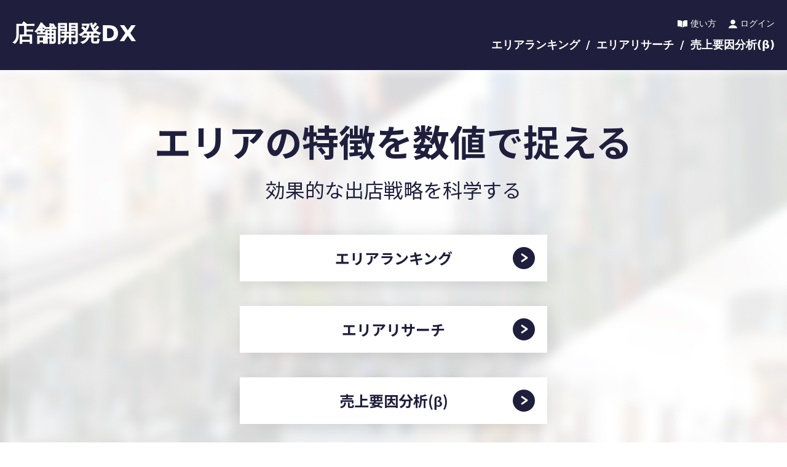

--- FILE ---
content_type: text/html; charset=UTF-8
request_url: https://storestrategy.jp/?category=1&area=4&pref=24&id=150
body_size: 8748
content:
<!DOCTYPE html>
<html>
  <head>
    <meta charset="utf-8">
    <meta name="viewport" content="width=device-width, initial-scale=1.0, viewport-fit-cover">

    
    <meta name="description" content="">
    <meta name="format-detection" content="telephone=no">
    <!--ogp-->
    <meta property="og:title" content="" />
    <meta property="og:type" content="website" />
    <meta property="og:url" content="" />
    <meta property="og:image" content="img/" />
    <meta property="og:site_name" content="" />
    <meta property="og:description" content="" />
    <!-- ファビコン-->
    <link rel="icon" href="img/favicon.ico" type="image/x-icon">
    <link rel="shortcut icon" href="img/favicon.ico">
    <!--js-->
    <script src="https://js.pay.jp/v2/pay.js"></script>
    <script src="https://ajax.googleapis.com/ajax/libs/jquery/3.6.0/jquery.min.js"></script>
    
    <script src="/assets/js/setting.js"></script>
    <!--css-->
    <link rel="stylesheet" href="/assets/css/lity.min.css">
    <link href="/assets/css/common.css" rel="stylesheet" type="text/css">
    <link href="/assets/css/top.css" rel="stylesheet" type="text/css">
    <!-- font -->
    <link rel="preconnect" href="https://fonts.googleapis.com">
    <link rel="preconnect" href="https://fonts.gstatic.com" crossorigin>
    <link href="https://fonts.googleapis.com/css2?family=Noto+Sans+JP:wght@300;400;700&display=swap" rel="stylesheet">
    <link rel="preload" as="style" href="https://storestrategy.jp/build/assets/app-5fa9f360.css" /><link rel="preload" as="style" href="https://storestrategy.jp/build/assets/app-3f4ac98a.css" /><link rel="modulepreload" href="https://storestrategy.jp/build/assets/app-bd58229f.js" /><link rel="modulepreload" href="https://storestrategy.jp/build/assets/app-0e6fb73f.js" /><link rel="stylesheet" href="https://storestrategy.jp/build/assets/app-5fa9f360.css" /><link rel="stylesheet" href="https://storestrategy.jp/build/assets/app-3f4ac98a.css" /><script type="module" src="https://storestrategy.jp/build/assets/app-bd58229f.js"></script>        <script type="text/javascript">
    const Ziggy = {"url":"https:\/\/storestrategy.jp","port":null,"defaults":{},"routes":{"sanctum.csrf-cookie":{"uri":"sanctum\/csrf-cookie","methods":["GET","HEAD"]},"ignition.healthCheck":{"uri":"_ignition\/health-check","methods":["GET","HEAD"]},"ignition.executeSolution":{"uri":"_ignition\/execute-solution","methods":["POST"]},"ignition.updateConfig":{"uri":"_ignition\/update-config","methods":["POST"]},"industry":{"uri":"api\/industry","methods":["GET","HEAD"]},"industry.code":{"uri":"api\/industry\/{code}","methods":["GET","HEAD"]},"prefectures":{"uri":"api\/prefectures","methods":["GET","HEAD"]},"cities":{"uri":"api\/cities","methods":["GET","HEAD"]},"stations":{"uri":"api\/stations","methods":["GET","HEAD"]},"facilities":{"uri":"api\/facilities","methods":["GET","HEAD"]},"payjp":{"uri":"api\/payjp_web_hook","methods":["POST"]},"home":{"uri":"\/","methods":["GET","HEAD"]},"register":{"uri":"register","methods":["GET","HEAD"]},"register.store":{"uri":"register","methods":["POST"]},"code":{"uri":"code","methods":["GET","HEAD"]},"code.resend":{"uri":"code\/resend","methods":["GET","HEAD"]},"code.store":{"uri":"code","methods":["POST"]},"howto":{"uri":"howto","methods":["GET","HEAD"]},"pdf":{"uri":"pdf\/{filename}","methods":["GET","HEAD"]},"contact":{"uri":"contact","methods":["GET","HEAD"]},"send.contact":{"uri":"contact","methods":["POST"]},"login":{"uri":"login","methods":["GET","HEAD"]},"login.post":{"uri":"login","methods":["POST"]},"user.password.forget":{"uri":"password_reset","methods":["GET","HEAD"]},"password.email":{"uri":"password_reset","methods":["POST"]},"password.reset":{"uri":"password\/{token}","methods":["GET","HEAD"]},"user.password.update":{"uri":"password\/{token}","methods":["POST"]},"pay.form":{"uri":"pay\/form","methods":["GET","HEAD"]},"pay.create":{"uri":"pay\/form","methods":["POST"]},"news.index":{"uri":"news","methods":["GET","HEAD"]},"news.detail":{"uri":"news\/{news}\/detail","methods":["GET","HEAD"],"bindings":{"news":"id"}},"logout.detail":{"uri":"logout\/detail","methods":["GET","HEAD"]},"logout":{"uri":"logout","methods":["GET","HEAD"]},"pay.update":{"uri":"pay\/update","methods":["GET","HEAD"]},"pay.update.store":{"uri":"pay\/update","methods":["POST"]},"rank.top":{"uri":"rank","methods":["GET","HEAD"]},"rank.easy_setting":{"uri":"rank\/easy_setting\/{area_search_setting?}","methods":["GET","HEAD"],"bindings":{"area_search_setting":"id"}},"rank.easy_result":{"uri":"rank\/easy_result","methods":["GET","HEAD"]},"rank.detail_analysis":{"uri":"rank\/detail_analysis\/{area_search_setting?}","methods":["GET","HEAD"],"bindings":{"area_search_setting":"id"}},"rank.detail_item":{"uri":"rank\/detail_item\/{area_search_setting?}","methods":["GET","HEAD"],"bindings":{"area_search_setting":"id"}},"rank.detail_result":{"uri":"rank\/detail_result","methods":["GET","HEAD"]},"rank.save":{"uri":"rank\/save","methods":["GET","HEAD"]},"research.top":{"uri":"research","methods":["GET","HEAD"]},"research.select":{"uri":"research\/select","methods":["GET","HEAD"]},"research.easy_setting":{"uri":"research\/easy_setting\/{area_search_setting?}","methods":["GET","HEAD"],"bindings":{"area_search_setting":"id"}},"research.easy_result":{"uri":"research\/easy_result","methods":["GET","HEAD"]},"research.detail_shaft":{"uri":"research\/detail_shaft\/{area_search_setting?}","methods":["GET","HEAD"],"bindings":{"area_search_setting":"id"}},"research.detail_result":{"uri":"research\/detail_result","methods":["GET","HEAD"]},"research.save":{"uri":"research\/save","methods":["GET","HEAD"]},"result.store":{"uri":"result\/store","methods":["POST"]},"sales.index":{"uri":"sales","methods":["GET","HEAD"]},"sales.register.form":{"uri":"sales\/register","methods":["GET","HEAD"]},"sales.register.form.store":{"uri":"sales\/register","methods":["POST"]},"sales.result":{"uri":"sales\/result","methods":["GET","HEAD"]},"sales.file.form":{"uri":"sales\/file","methods":["GET","HEAD"]},"sales.file.form.store":{"uri":"sales\/file","methods":["POST"]},"sales.file.excel_download":{"uri":"sales\/file\/excel-download","methods":["GET","HEAD"]},"account.index":{"uri":"account","methods":["GET","HEAD"]},"account.detail":{"uri":"account\/detail","methods":["GET","HEAD"]},"account.form":{"uri":"account\/detail\/form","methods":["GET","HEAD"]},"account.form.updata":{"uri":"account\/detail\/updata","methods":["POST"]},"account.pay.detail":{"uri":"account\/pay","methods":["GET","HEAD"]},"account.contract.detail":{"uri":"account\/contract","methods":["GET","HEAD"]},"account.contract.change":{"uri":"account\/contract\/change","methods":["GET","HEAD"]},"account.contract.change.store":{"uri":"account\/contract\/change","methods":["POST"]},"account.contract.cancel":{"uri":"account\/contract\/cancel","methods":["GET","HEAD"]},"account.contract.cancel.change":{"uri":"account\/contract\/cancel\/change","methods":["GET","HEAD"]},"account.contract.cancel.resume":{"uri":"account\/contract\/cancel\/change","methods":["POST"]},"account.contract.cancel.fin":{"uri":"account\/contract\/cancel\/fin","methods":["GET","HEAD"]},"account.contract.update":{"uri":"account\/contract\/update","methods":["GET","HEAD"]},"account.contract.update.store":{"uri":"account\/contract\/update","methods":["POST"]},"account.contract.update.fin":{"uri":"account\/contract\/update\/fin","methods":["GET","HEAD"]},"account.answer.index":{"uri":"account\/answer","methods":["GET","HEAD"]},"account.answer.rank_easy.form":{"uri":"account\/answer\/rank_easy\/form\/{area_search_setting}","methods":["GET","HEAD"],"bindings":{"area_search_setting":"id"}},"account.answer.rank_detail.form":{"uri":"account\/answer\/rank_detail\/form\/{area_search_setting}","methods":["GET","HEAD"],"bindings":{"area_search_setting":"id"}},"account.answer.rank_detail.form_2":{"uri":"account\/answer\/rank_detail\/form_2\/{area_search_setting}","methods":["GET","HEAD"],"bindings":{"area_search_setting":"id"}},"account.answer.research_easy.form":{"uri":"account\/answer\/research_easy\/form\/{area_search_setting}","methods":["GET","HEAD"],"bindings":{"area_search_setting":"id"}},"account.answer.research_detail.form":{"uri":"account\/answer\/research_detail\/form\/{area_search_setting}","methods":["GET","HEAD"],"bindings":{"area_search_setting":"id"}},"account.answer.form.store":{"uri":"account\/answer\/form\/{area_search_setting}","methods":["POST"],"bindings":{"area_search_setting":"id"}},"account.answer.delete":{"uri":"account\/answer\/delete\/{area_search_setting}","methods":["GET","HEAD"],"bindings":{"area_search_setting":"id"}},"manage.password.request":{"uri":"manage\/forgot-password","methods":["GET","HEAD"]},"manage.password.email":{"uri":"manage\/forgot-password","methods":["POST"]},"manage.password.reset":{"uri":"manage\/reset-password\/{token}","methods":["GET","HEAD"]},"manage.password.update":{"uri":"manage\/reset-password\/{token}","methods":["POST"]},"manage.login":{"uri":"manage\/login","methods":["GET","HEAD"]},"manage.":{"uri":"manage\/logout","methods":["GET","HEAD"]},"manage.index":{"uri":"manage","methods":["GET","HEAD"]},"manage.industry_indices":{"uri":"manage\/industry_indices","methods":["GET","HEAD"]},"manage.industry_indices.file-upload":{"uri":"manage\/industry_indices\/file-upload","methods":["POST"]},"manage.sales":{"uri":"manage\/sales","methods":["GET","HEAD"]},"manage.demand_city":{"uri":"manage\/demand_city","methods":["GET","HEAD"]},"manage.demand_station":{"uri":"manage\/demand_station","methods":["GET","HEAD"]},"manage.demand_facility":{"uri":"manage\/demand_facility","methods":["GET","HEAD"]},"manage.admins":{"uri":"manage\/admins","methods":["GET","HEAD"]},"manage.admin.add":{"uri":"manage\/admin\/add","methods":["GET","HEAD"]},"manage.admin.add.store":{"uri":"manage\/admin\/add","methods":["POST"]},"manage.admin.edit":{"uri":"manage\/admins\/{admin}\/edit","methods":["GET","HEAD"],"bindings":{"admin":"id"}},"manage.admin.store":{"uri":"manage\/admins\/{admin}\/edit","methods":["POST"],"bindings":{"admin":"id"}},"manage.admin.delete":{"uri":"manage\/admin\/{admin}\/delete","methods":["GET","HEAD"],"bindings":{"admin":"id"}},"manage.users":{"uri":"manage\/users","methods":["GET","HEAD"]},"manage.user.edit":{"uri":"manage\/users\/{user}\/edit","methods":["GET","HEAD"],"bindings":{"user":"id"}},"manage.user.store":{"uri":"manage\/users\/{user}\/edit","methods":["POST"],"bindings":{"user":"id"}},"manage.user.contact_cancel":{"uri":"manage\/users\/{user}\/contact_cancel","methods":["GET","HEAD"],"bindings":{"user":"id"}},"manage.user.contact_resume":{"uri":"manage\/users\/{user}\/contact_resume","methods":["GET","HEAD"],"bindings":{"user":"id"}},"manage.user.change_status":{"uri":"manage\/users\/{user}\/change_status","methods":["GET","HEAD"],"bindings":{"user":"id"}},"manage.user.delete":{"uri":"manage\/users\/{user}\/delete","methods":["GET","HEAD"],"bindings":{"user":"id"}},"manage.news":{"uri":"manage\/news","methods":["GET","HEAD"]},"manage.news.form":{"uri":"manage\/news\/form\/{news?}","methods":["GET","HEAD"],"bindings":{"news":"id"}},"manage.news.store":{"uri":"manage\/news\/form\/{news?}","methods":["POST"],"bindings":{"news":"id"}},"manage.news.delete":{"uri":"manage\/news\/{news}\/delete","methods":["GET","HEAD"],"bindings":{"news":"id"}}}};

    !function(t,r){"object"==typeof exports&&"undefined"!=typeof module?module.exports=r():"function"==typeof define&&define.amd?define(r):(t||self).route=r()}(this,function(){function t(t,r){for(var e=0;e<r.length;e++){var n=r[e];n.enumerable=n.enumerable||!1,n.configurable=!0,"value"in n&&(n.writable=!0),Object.defineProperty(t,n.key,n)}}function r(r,e,n){return e&&t(r.prototype,e),n&&t(r,n),Object.defineProperty(r,"prototype",{writable:!1}),r}function e(){return e=Object.assign?Object.assign.bind():function(t){for(var r=1;r<arguments.length;r++){var e=arguments[r];for(var n in e)Object.prototype.hasOwnProperty.call(e,n)&&(t[n]=e[n])}return t},e.apply(this,arguments)}function n(t){return n=Object.setPrototypeOf?Object.getPrototypeOf.bind():function(t){return t.__proto__||Object.getPrototypeOf(t)},n(t)}function o(t,r){return o=Object.setPrototypeOf?Object.setPrototypeOf.bind():function(t,r){return t.__proto__=r,t},o(t,r)}function i(){if("undefined"==typeof Reflect||!Reflect.construct)return!1;if(Reflect.construct.sham)return!1;if("function"==typeof Proxy)return!0;try{return Boolean.prototype.valueOf.call(Reflect.construct(Boolean,[],function(){})),!0}catch(t){return!1}}function u(t,r,e){return u=i()?Reflect.construct.bind():function(t,r,e){var n=[null];n.push.apply(n,r);var i=new(Function.bind.apply(t,n));return e&&o(i,e.prototype),i},u.apply(null,arguments)}function f(t){var r="function"==typeof Map?new Map:void 0;return f=function(t){if(null===t||-1===Function.toString.call(t).indexOf("[native code]"))return t;if("function"!=typeof t)throw new TypeError("Super expression must either be null or a function");if(void 0!==r){if(r.has(t))return r.get(t);r.set(t,e)}function e(){return u(t,arguments,n(this).constructor)}return e.prototype=Object.create(t.prototype,{constructor:{value:e,enumerable:!1,writable:!0,configurable:!0}}),o(e,t)},f(t)}var a=String.prototype.replace,c=/%20/g,l="RFC3986",s={default:l,formatters:{RFC1738:function(t){return a.call(t,c,"+")},RFC3986:function(t){return String(t)}},RFC1738:"RFC1738",RFC3986:l},v=Object.prototype.hasOwnProperty,p=Array.isArray,y=function(){for(var t=[],r=0;r<256;++r)t.push("%"+((r<16?"0":"")+r.toString(16)).toUpperCase());return t}(),d=function(t,r){for(var e=r&&r.plainObjects?Object.create(null):{},n=0;n<t.length;++n)void 0!==t[n]&&(e[n]=t[n]);return e},b={arrayToObject:d,assign:function(t,r){return Object.keys(r).reduce(function(t,e){return t[e]=r[e],t},t)},combine:function(t,r){return[].concat(t,r)},compact:function(t){for(var r=[{obj:{o:t},prop:"o"}],e=[],n=0;n<r.length;++n)for(var o=r[n],i=o.obj[o.prop],u=Object.keys(i),f=0;f<u.length;++f){var a=u[f],c=i[a];"object"==typeof c&&null!==c&&-1===e.indexOf(c)&&(r.push({obj:i,prop:a}),e.push(c))}return function(t){for(;t.length>1;){var r=t.pop(),e=r.obj[r.prop];if(p(e)){for(var n=[],o=0;o<e.length;++o)void 0!==e[o]&&n.push(e[o]);r.obj[r.prop]=n}}}(r),t},decode:function(t,r,e){var n=t.replace(/\+/g," ");if("iso-8859-1"===e)return n.replace(/%[0-9a-f]{2}/gi,unescape);try{return decodeURIComponent(n)}catch(t){return n}},encode:function(t,r,e,n,o){if(0===t.length)return t;var i=t;if("symbol"==typeof t?i=Symbol.prototype.toString.call(t):"string"!=typeof t&&(i=String(t)),"iso-8859-1"===e)return escape(i).replace(/%u[0-9a-f]{4}/gi,function(t){return"%26%23"+parseInt(t.slice(2),16)+"%3B"});for(var u="",f=0;f<i.length;++f){var a=i.charCodeAt(f);45===a||46===a||95===a||126===a||a>=48&&a<=57||a>=65&&a<=90||a>=97&&a<=122||o===s.RFC1738&&(40===a||41===a)?u+=i.charAt(f):a<128?u+=y[a]:a<2048?u+=y[192|a>>6]+y[128|63&a]:a<55296||a>=57344?u+=y[224|a>>12]+y[128|a>>6&63]+y[128|63&a]:(a=65536+((1023&a)<<10|1023&i.charCodeAt(f+=1)),u+=y[240|a>>18]+y[128|a>>12&63]+y[128|a>>6&63]+y[128|63&a])}return u},isBuffer:function(t){return!(!t||"object"!=typeof t||!(t.constructor&&t.constructor.isBuffer&&t.constructor.isBuffer(t)))},isRegExp:function(t){return"[object RegExp]"===Object.prototype.toString.call(t)},maybeMap:function(t,r){if(p(t)){for(var e=[],n=0;n<t.length;n+=1)e.push(r(t[n]));return e}return r(t)},merge:function t(r,e,n){if(!e)return r;if("object"!=typeof e){if(p(r))r.push(e);else{if(!r||"object"!=typeof r)return[r,e];(n&&(n.plainObjects||n.allowPrototypes)||!v.call(Object.prototype,e))&&(r[e]=!0)}return r}if(!r||"object"!=typeof r)return[r].concat(e);var o=r;return p(r)&&!p(e)&&(o=d(r,n)),p(r)&&p(e)?(e.forEach(function(e,o){if(v.call(r,o)){var i=r[o];i&&"object"==typeof i&&e&&"object"==typeof e?r[o]=t(i,e,n):r.push(e)}else r[o]=e}),r):Object.keys(e).reduce(function(r,o){var i=e[o];return r[o]=v.call(r,o)?t(r[o],i,n):i,r},o)}},h=Object.prototype.hasOwnProperty,m={brackets:function(t){return t+"[]"},comma:"comma",indices:function(t,r){return t+"["+r+"]"},repeat:function(t){return t}},g=Array.isArray,j=String.prototype.split,w=Array.prototype.push,O=function(t,r){w.apply(t,g(r)?r:[r])},E=Date.prototype.toISOString,R=s.default,S={addQueryPrefix:!1,allowDots:!1,charset:"utf-8",charsetSentinel:!1,delimiter:"&",encode:!0,encoder:b.encode,encodeValuesOnly:!1,format:R,formatter:s.formatters[R],indices:!1,serializeDate:function(t){return E.call(t)},skipNulls:!1,strictNullHandling:!1},T=function t(r,e,n,o,i,u,f,a,c,l,s,v,p,y){var d,h=r;if("function"==typeof f?h=f(e,h):h instanceof Date?h=l(h):"comma"===n&&g(h)&&(h=b.maybeMap(h,function(t){return t instanceof Date?l(t):t})),null===h){if(o)return u&&!p?u(e,S.encoder,y,"key",s):e;h=""}if("string"==typeof(d=h)||"number"==typeof d||"boolean"==typeof d||"symbol"==typeof d||"bigint"==typeof d||b.isBuffer(h)){if(u){var m=p?e:u(e,S.encoder,y,"key",s);if("comma"===n&&p){for(var w=j.call(String(h),","),E="",R=0;R<w.length;++R)E+=(0===R?"":",")+v(u(w[R],S.encoder,y,"value",s));return[v(m)+"="+E]}return[v(m)+"="+v(u(h,S.encoder,y,"value",s))]}return[v(e)+"="+v(String(h))]}var T,k=[];if(void 0===h)return k;if("comma"===n&&g(h))T=[{value:h.length>0?h.join(",")||null:void 0}];else if(g(f))T=f;else{var x=Object.keys(h);T=a?x.sort(a):x}for(var N=0;N<T.length;++N){var C=T[N],D="object"==typeof C&&void 0!==C.value?C.value:h[C];if(!i||null!==D){var F=g(h)?"function"==typeof n?n(e,C):e:e+(c?"."+C:"["+C+"]");O(k,t(D,F,n,o,i,u,f,a,c,l,s,v,p,y))}}return k},k=Object.prototype.hasOwnProperty,x=Array.isArray,N={allowDots:!1,allowPrototypes:!1,arrayLimit:20,charset:"utf-8",charsetSentinel:!1,comma:!1,decoder:b.decode,delimiter:"&",depth:5,ignoreQueryPrefix:!1,interpretNumericEntities:!1,parameterLimit:1e3,parseArrays:!0,plainObjects:!1,strictNullHandling:!1},C=function(t){return t.replace(/&#(\d+);/g,function(t,r){return String.fromCharCode(parseInt(r,10))})},D=function(t,r){return t&&"string"==typeof t&&r.comma&&t.indexOf(",")>-1?t.split(","):t},F=function(t,r,e,n){if(t){var o=e.allowDots?t.replace(/\.([^.[]+)/g,"[$1]"):t,i=/(\[[^[\]]*])/g,u=e.depth>0&&/(\[[^[\]]*])/.exec(o),f=u?o.slice(0,u.index):o,a=[];if(f){if(!e.plainObjects&&k.call(Object.prototype,f)&&!e.allowPrototypes)return;a.push(f)}for(var c=0;e.depth>0&&null!==(u=i.exec(o))&&c<e.depth;){if(c+=1,!e.plainObjects&&k.call(Object.prototype,u[1].slice(1,-1))&&!e.allowPrototypes)return;a.push(u[1])}return u&&a.push("["+o.slice(u.index)+"]"),function(t,r,e,n){for(var o=n?r:D(r,e),i=t.length-1;i>=0;--i){var u,f=t[i];if("[]"===f&&e.parseArrays)u=[].concat(o);else{u=e.plainObjects?Object.create(null):{};var a="["===f.charAt(0)&&"]"===f.charAt(f.length-1)?f.slice(1,-1):f,c=parseInt(a,10);e.parseArrays||""!==a?!isNaN(c)&&f!==a&&String(c)===a&&c>=0&&e.parseArrays&&c<=e.arrayLimit?(u=[])[c]=o:"__proto__"!==a&&(u[a]=o):u={0:o}}o=u}return o}(a,r,e,n)}},$=function(t,r){var e=function(t){if(!t)return N;if(null!=t.decoder&&"function"!=typeof t.decoder)throw new TypeError("Decoder has to be a function.");if(void 0!==t.charset&&"utf-8"!==t.charset&&"iso-8859-1"!==t.charset)throw new TypeError("The charset option must be either utf-8, iso-8859-1, or undefined");return{allowDots:void 0===t.allowDots?N.allowDots:!!t.allowDots,allowPrototypes:"boolean"==typeof t.allowPrototypes?t.allowPrototypes:N.allowPrototypes,arrayLimit:"number"==typeof t.arrayLimit?t.arrayLimit:N.arrayLimit,charset:void 0===t.charset?N.charset:t.charset,charsetSentinel:"boolean"==typeof t.charsetSentinel?t.charsetSentinel:N.charsetSentinel,comma:"boolean"==typeof t.comma?t.comma:N.comma,decoder:"function"==typeof t.decoder?t.decoder:N.decoder,delimiter:"string"==typeof t.delimiter||b.isRegExp(t.delimiter)?t.delimiter:N.delimiter,depth:"number"==typeof t.depth||!1===t.depth?+t.depth:N.depth,ignoreQueryPrefix:!0===t.ignoreQueryPrefix,interpretNumericEntities:"boolean"==typeof t.interpretNumericEntities?t.interpretNumericEntities:N.interpretNumericEntities,parameterLimit:"number"==typeof t.parameterLimit?t.parameterLimit:N.parameterLimit,parseArrays:!1!==t.parseArrays,plainObjects:"boolean"==typeof t.plainObjects?t.plainObjects:N.plainObjects,strictNullHandling:"boolean"==typeof t.strictNullHandling?t.strictNullHandling:N.strictNullHandling}}(r);if(""===t||null==t)return e.plainObjects?Object.create(null):{};for(var n="string"==typeof t?function(t,r){var e,n={},o=(r.ignoreQueryPrefix?t.replace(/^\?/,""):t).split(r.delimiter,Infinity===r.parameterLimit?void 0:r.parameterLimit),i=-1,u=r.charset;if(r.charsetSentinel)for(e=0;e<o.length;++e)0===o[e].indexOf("utf8=")&&("utf8=%E2%9C%93"===o[e]?u="utf-8":"utf8=%26%2310003%3B"===o[e]&&(u="iso-8859-1"),i=e,e=o.length);for(e=0;e<o.length;++e)if(e!==i){var f,a,c=o[e],l=c.indexOf("]="),s=-1===l?c.indexOf("="):l+1;-1===s?(f=r.decoder(c,N.decoder,u,"key"),a=r.strictNullHandling?null:""):(f=r.decoder(c.slice(0,s),N.decoder,u,"key"),a=b.maybeMap(D(c.slice(s+1),r),function(t){return r.decoder(t,N.decoder,u,"value")})),a&&r.interpretNumericEntities&&"iso-8859-1"===u&&(a=C(a)),c.indexOf("[]=")>-1&&(a=x(a)?[a]:a),n[f]=k.call(n,f)?b.combine(n[f],a):a}return n}(t,e):t,o=e.plainObjects?Object.create(null):{},i=Object.keys(n),u=0;u<i.length;++u){var f=i[u],a=F(f,n[f],e,"string"==typeof t);o=b.merge(o,a,e)}return b.compact(o)},A=/*#__PURE__*/function(){function t(t,r,e){var n,o;this.name=t,this.definition=r,this.bindings=null!=(n=r.bindings)?n:{},this.wheres=null!=(o=r.wheres)?o:{},this.config=e}var e=t.prototype;return e.matchesUrl=function(t){var r=this;if(!this.definition.methods.includes("GET"))return!1;var e=this.template.replace(/(\/?){([^}?]*)(\??)}/g,function(t,e,n,o){var i,u="(?<"+n+">"+((null==(i=r.wheres[n])?void 0:i.replace(/(^\^)|(\$$)/g,""))||"[^/?]+")+")";return o?"("+e+u+")?":""+e+u}).replace(/^\w+:\/\//,""),n=t.replace(/^\w+:\/\//,"").split("?"),o=n[0],i=n[1],u=new RegExp("^"+e+"/?$").exec(o);return!!u&&{params:u.groups,query:$(i)}},e.compile=function(t){var r=this,e=this.parameterSegments;return e.length?this.template.replace(/{([^}?]+)(\??)}/g,function(n,o,i){var u,f,a;if(!i&&[null,void 0].includes(t[o]))throw new Error("Ziggy error: '"+o+"' parameter is required for route '"+r.name+"'.");if(e[e.length-1].name===o&&".*"===r.wheres[o])return encodeURIComponent(null!=(a=t[o])?a:"").replace(/%2F/g,"/");if(r.wheres[o]&&!new RegExp("^"+(i?"("+r.wheres[o]+")?":r.wheres[o])+"$").test(null!=(u=t[o])?u:""))throw new Error("Ziggy error: '"+o+"' parameter does not match required format '"+r.wheres[o]+"' for route '"+r.name+"'.");return encodeURIComponent(null!=(f=t[o])?f:"")}).replace(/\/+$/,""):this.template},r(t,[{key:"template",get:function(){return((this.config.absolute?this.definition.domain?""+this.config.url.match(/^\w+:\/\//)[0]+this.definition.domain+(this.config.port?":"+this.config.port:""):this.config.url:"")+"/"+this.definition.uri).replace(/\/+$/,"")}},{key:"parameterSegments",get:function(){var t,r;return null!=(t=null==(r=this.template.match(/{[^}?]+\??}/g))?void 0:r.map(function(t){return{name:t.replace(/{|\??}/g,""),required:!/\?}$/.test(t)}}))?t:[]}}]),t}(),P=/*#__PURE__*/function(t){var n,i;function u(r,n,o,i){var u;if(void 0===o&&(o=!0),(u=t.call(this)||this).t=null!=i?i:"undefined"!=typeof Ziggy?Ziggy:null==globalThis?void 0:globalThis.Ziggy,u.t=e({},u.t,{absolute:o}),r){if(!u.t.routes[r])throw new Error("Ziggy error: route '"+r+"' is not in the route list.");u.i=new A(r,u.t.routes[r],u.t),u.u=u.l(n)}return u}i=t,(n=u).prototype=Object.create(i.prototype),n.prototype.constructor=n,o(n,i);var f=u.prototype;return f.toString=function(){var t=this,r=Object.keys(this.u).filter(function(r){return!t.i.parameterSegments.some(function(t){return t.name===r})}).filter(function(t){return"_query"!==t}).reduce(function(r,n){var o;return e({},r,((o={})[n]=t.u[n],o))},{});return this.i.compile(this.u)+function(t,r){var e,n=t,o=function(t){if(!t)return S;if(null!=t.encoder&&"function"!=typeof t.encoder)throw new TypeError("Encoder has to be a function.");var r=t.charset||S.charset;if(void 0!==t.charset&&"utf-8"!==t.charset&&"iso-8859-1"!==t.charset)throw new TypeError("The charset option must be either utf-8, iso-8859-1, or undefined");var e=s.default;if(void 0!==t.format){if(!h.call(s.formatters,t.format))throw new TypeError("Unknown format option provided.");e=t.format}var n=s.formatters[e],o=S.filter;return("function"==typeof t.filter||g(t.filter))&&(o=t.filter),{addQueryPrefix:"boolean"==typeof t.addQueryPrefix?t.addQueryPrefix:S.addQueryPrefix,allowDots:void 0===t.allowDots?S.allowDots:!!t.allowDots,charset:r,charsetSentinel:"boolean"==typeof t.charsetSentinel?t.charsetSentinel:S.charsetSentinel,delimiter:void 0===t.delimiter?S.delimiter:t.delimiter,encode:"boolean"==typeof t.encode?t.encode:S.encode,encoder:"function"==typeof t.encoder?t.encoder:S.encoder,encodeValuesOnly:"boolean"==typeof t.encodeValuesOnly?t.encodeValuesOnly:S.encodeValuesOnly,filter:o,format:e,formatter:n,serializeDate:"function"==typeof t.serializeDate?t.serializeDate:S.serializeDate,skipNulls:"boolean"==typeof t.skipNulls?t.skipNulls:S.skipNulls,sort:"function"==typeof t.sort?t.sort:null,strictNullHandling:"boolean"==typeof t.strictNullHandling?t.strictNullHandling:S.strictNullHandling}}(r);"function"==typeof o.filter?n=(0,o.filter)("",n):g(o.filter)&&(e=o.filter);var i=[];if("object"!=typeof n||null===n)return"";var u=m[r&&r.arrayFormat in m?r.arrayFormat:r&&"indices"in r?r.indices?"indices":"repeat":"indices"];e||(e=Object.keys(n)),o.sort&&e.sort(o.sort);for(var f=0;f<e.length;++f){var a=e[f];o.skipNulls&&null===n[a]||O(i,T(n[a],a,u,o.strictNullHandling,o.skipNulls,o.encode?o.encoder:null,o.filter,o.sort,o.allowDots,o.serializeDate,o.format,o.formatter,o.encodeValuesOnly,o.charset))}var c=i.join(o.delimiter),l=!0===o.addQueryPrefix?"?":"";return o.charsetSentinel&&(l+="iso-8859-1"===o.charset?"utf8=%26%2310003%3B&":"utf8=%E2%9C%93&"),c.length>0?l+c:""}(e({},r,this.u._query),{addQueryPrefix:!0,arrayFormat:"indices",encodeValuesOnly:!0,skipNulls:!0,encoder:function(t,r){return"boolean"==typeof t?Number(t):r(t)}})},f.v=function(t){var r=this;t?this.t.absolute&&t.startsWith("/")&&(t=this.p().host+t):t=this.h();var n={},o=Object.entries(this.t.routes).find(function(e){return n=new A(e[0],e[1],r.t).matchesUrl(t)})||[void 0,void 0];return e({name:o[0]},n,{route:o[1]})},f.h=function(){var t=this.p(),r=t.pathname,e=t.search;return(this.t.absolute?t.host+r:r.replace(this.t.url.replace(/^\w*:\/\/[^/]+/,""),"").replace(/^\/+/,"/"))+e},f.current=function(t,r){var n=this.v(),o=n.name,i=n.params,u=n.query,f=n.route;if(!t)return o;var a=new RegExp("^"+t.replace(/\./g,"\\.").replace(/\*/g,".*")+"$").test(o);if([null,void 0].includes(r)||!a)return a;var c=new A(o,f,this.t);r=this.l(r,c);var l=e({},i,u);return!(!Object.values(r).every(function(t){return!t})||Object.values(l).some(function(t){return void 0!==t}))||Object.entries(r).every(function(t){return l[t[0]]==t[1]})},f.p=function(){var t,r,e,n,o,i,u="undefined"!=typeof window?window.location:{},f=u.host,a=u.pathname,c=u.search;return{host:null!=(t=null==(r=this.t.location)?void 0:r.host)?t:void 0===f?"":f,pathname:null!=(e=null==(n=this.t.location)?void 0:n.pathname)?e:void 0===a?"":a,search:null!=(o=null==(i=this.t.location)?void 0:i.search)?o:void 0===c?"":c}},f.has=function(t){return Object.keys(this.t.routes).includes(t)},f.l=function(t,r){var n=this;void 0===t&&(t={}),void 0===r&&(r=this.i),null!=t||(t={}),t=["string","number"].includes(typeof t)?[t]:t;var o=r.parameterSegments.filter(function(t){return!n.t.defaults[t.name]});if(Array.isArray(t))t=t.reduce(function(t,r,n){var i,u;return e({},t,o[n]?((i={})[o[n].name]=r,i):"object"==typeof r?r:((u={})[r]="",u))},{});else if(1===o.length&&!t[o[0].name]&&(t.hasOwnProperty(Object.values(r.bindings)[0])||t.hasOwnProperty("id"))){var i;(i={})[o[0].name]=t,t=i}return e({},this.m(r),this.g(t,r))},f.m=function(t){var r=this;return t.parameterSegments.filter(function(t){return r.t.defaults[t.name]}).reduce(function(t,n,o){var i,u=n.name;return e({},t,((i={})[u]=r.t.defaults[u],i))},{})},f.g=function(t,r){var n=r.bindings,o=r.parameterSegments;return Object.entries(t).reduce(function(t,r){var i,u,f=r[0],a=r[1];if(!a||"object"!=typeof a||Array.isArray(a)||!o.some(function(t){return t.name===f}))return e({},t,((u={})[f]=a,u));if(!a.hasOwnProperty(n[f])){if(!a.hasOwnProperty("id"))throw new Error("Ziggy error: object passed as '"+f+"' parameter is missing route model binding key '"+n[f]+"'.");n[f]="id"}return e({},t,((i={})[f]=a[n[f]],i))},{})},f.valueOf=function(){return this.toString()},f.check=function(t){return this.has(t)},r(u,[{key:"params",get:function(){var t=this.v();return e({},t.params,t.query)}}]),u}(/*#__PURE__*/f(String));return function(t,r,e,n){var o=new P(t,r,e,n);return t?o.toString():o}});

</script>  </head>
  <body>
    <div id="app" data-page="{&quot;component&quot;:&quot;User\/Index&quot;,&quot;props&quot;:{&quot;errors&quot;:{},&quot;auth&quot;:{&quot;user&quot;:null},&quot;flash&quot;:{&quot;message&quot;:null,&quot;error&quot;:null,&quot;success&quot;:null},&quot;user&quot;:null,&quot;news&quot;:{&quot;current_page&quot;:1,&quot;data&quot;:[],&quot;first_page_url&quot;:&quot;https:\/\/storestrategy.jp?page=1&quot;,&quot;from&quot;:null,&quot;last_page&quot;:1,&quot;last_page_url&quot;:&quot;https:\/\/storestrategy.jp?page=1&quot;,&quot;links&quot;:[{&quot;url&quot;:null,&quot;label&quot;:&quot;pagination.previous&quot;,&quot;active&quot;:false},{&quot;url&quot;:&quot;https:\/\/storestrategy.jp?page=1&quot;,&quot;label&quot;:&quot;1&quot;,&quot;active&quot;:true},{&quot;url&quot;:null,&quot;label&quot;:&quot;pagination.next&quot;,&quot;active&quot;:false}],&quot;next_page_url&quot;:null,&quot;path&quot;:&quot;https:\/\/storestrategy.jp&quot;,&quot;per_page&quot;:5,&quot;prev_page_url&quot;:null,&quot;to&quot;:null,&quot;total&quot;:0},&quot;message&quot;:null},&quot;url&quot;:&quot;\/?category=1&amp;area=4&amp;pref=24&amp;id=150&quot;,&quot;version&quot;:&quot;2bcf6f25d5f87ca15c6b7ed8785eac10&quot;}"></div>  </body>
</html>


--- FILE ---
content_type: text/html
request_url: https://js.pay.jp/v2/payjp_api_iframe.1764897480241.html
body_size: 73
content:
<!doctype html><html><head><meta charset="utf-8"><meta http-equiv="X-UA-Compatible" content="IE=edge"></head><body><script src="/v2/payjp_api_iframe_component.1764897480241.js"></script><script>PayJpApiIframeComponent.init()</script></body></html>

--- FILE ---
content_type: text/css
request_url: https://storestrategy.jp/build/assets/app-3f4ac98a.css
body_size: 600
content:
.modal-mask{position:fixed;z-index:9998;top:0;left:0;width:100%;height:100%;background-color:#00000080;display:flex;transition:opacity .3s ease}.modal-container{width:750px;margin:auto;padding:20px 30px;background-color:#fff;border-radius:2px;box-shadow:0 2px 8px #00000054;transition:all .3s ease}.modal-header h3{font-size:16px;margin-bottom:16px;font-weight:700}.modal-body{margin:20px}.modal-body-text{font-size:16px;margin-bottom:16px;font-weight:700}.modal-footer{display:flex;justify-content:flex-end;margin-top:14px}.modal-default-button{position:relative;font-size:inherit;width:100px;height:40px;background:#4881D7;box-shadow:1px 2px 2px #dcdcdc;border-radius:4px;color:#fff;text-shadow:none;margin-right:20px;display:flex;align-items:center;justify-content:center}.modal-default-button-cancel{position:relative;font-size:inherit;width:100px;height:40px;background:#A1A1A1;box-shadow:1px 2px 2px #dcdcdc;border-radius:4px;color:#fff;text-shadow:none;margin-right:20px;display:flex;align-items:center;justify-content:center}.modal-text{background:#FFFFFF;border:1px solid #4881D7;border-radius:4px;font-size:16px;padding:12px;width:100%}.modal-enter-from,.modal-leave-to{opacity:0}.modal-enter-from .modal-container,.modal-leave-to .modal-container{transform:scale(1.1)}input[data-v-cbf36397],input.number[data-v-15e2b024]{background:#FFFFFF;border:1px solid #D5D5D5;border-radius:4px;width:100%;font-size:16px;padding:3px;outline:none}div.c-sub_ttl[data-v-613419f7]{background:#FFFFFF;border:1px solid #D5D5D5;border-radius:4px;width:100%;font-size:16px;padding:12px;outline:none;display:block}dd.input_list[data-v-96f0def8]{background:#FFFFFF;border:1px solid #D5D5D5;border-radius:4px;font-size:16px;padding:10px;margin:10px;outline:none;display:block}input.card-name[data-v-96f0def8]{background:#FFFFFF;border:none;font-size:16px;padding:0;margin:0;outline:none;display:block}input.ww[data-v-96f0def8]{background:#FFFFFF;border:1px solid #D5D5D5;border-radius:4px;font-size:16px;padding:10px;margin:px;outline:none;display:block}dt.tes[data-v-96f0def8]{background:#F9F9F9;width:208px;text-align:center;padding:20px 0}


--- FILE ---
content_type: text/css
request_url: https://storestrategy.jp/assets/css/common.css
body_size: 9787
content:
@charset "UTF-8";
/* ===================================
Reset
=================================== */
html, body, div, span, applet, object, iframe,
h1, h2, h3, h4, h5, h6, p, blockquote, pre,
a, abbr, acronym, address, big, cite, code,
del, dfn, em, img, ins, kbd, q, s, samp,
small, strike, strong, sub, sup, tt, var,
b, u, i, center,
dl, dt, dd, ol, ul, li,
fieldset, form, label, legend,
table, caption, tbody, tfoot, thead, tr, th, td,
article, aside, canvas, details, embed,
figure, figcaption, footer, header, hgroup,
menu, nav, output, ruby, section, summary,
time, mark, audio, video {
  margin: 0;
  padding: 0;
  border: 0;
  font-size: 100%;
  font: inherit;
  vertical-align: baseline;
}

/* HTML5 display-role reset for older browsers */
article, aside, details, figcaption, figure,
footer, header, hgroup, menu, nav, section {
  display: block;
}

ol, ul {
  list-style: none;
}

blockquote, q {
  quotes: none;
}

blockquote:before, blockquote:after,
q:before, q:after {
  content: "";
  content: none;
}

table {
  border-collapse: collapse;
  border-spacing: 0;
}

/* input textarea reset
==============================　*/
input,
textarea,
select {
  box-sizing: border-box;
  -moz-box-sizing: border-box;
  -webkit-box-sizing: border-box;
  -webkit-appearance: none;
  -moz-appearance: none;
  appearance: none;
  max-width: 100%;
  outline: none;
  outline: 0;
}

select::-ms-expand {
  display: none;
}

/* iOSでのデフォルトスタイルをリセット */
input[type=submit],
input[type=button] {
  border-radius: 0;
  -webkit-box-sizing: content-box;
  -webkit-appearance: button;
  -moz-appearance: button;
  appearance: button;
  border: none;
  box-sizing: border-box;
  cursor: pointer;
}

input[type=submit]::-webkit-search-decoration,
input[type=button]::-webkit-search-decoration {
  display: none;
}

input[type=submit]::focus,
input[type=button]::focus {
  outline-offset: -2px;
}

/* ===================================
Foundation
=================================== */
* {
  box-sizing: border-box;
  line-break: strict;
}

/* テキスト
==============================　*/
a {
  text-decoration: none;
  color: inherit;
}

strong {
  font-weight: bold;
}

b {
  font-weight: bold;
}

sup {
  vertical-align: top;
}

/* メディア
==============================　*/
img {
  display: block;
  max-width: 100%;
  height: auto;
  -webkit-backface-visibility: hidden;
  backface-visibility: hidden;
}

video {
  display: block;
  max-width: 100%;
  height: auto;
  outline: none;
}

iframe {
  max-width: 100%;
}

/* ===================================
common layout
=================================== */
body {
  line-height: 1.5;
}

.l-inner {
  max-width: 1000px;
  margin: 0 auto;
  padding: 0 20px;
  box-sizing: content-box;
}

.l-inner_l {
  max-width: 1200px;
  margin: 0 auto;
  padding: 0 20px;
  box-sizing: content-box;
}

html, * {
  font-family: "Noto Sans JP", sans-serif;
  color: #1F1F3D;
}

a {
  transition: 0.5s;
}
a:hover {
  opacity: 0.5;
}

input[type=submit] {
  transition: 0.5s;
}
input[type=submit]:hover {
  opacity: 0.5;
}

.c-text {
  font-size: 16px;
}
.c-text.p-center {
  text-align: center;
}

/* ===================================
header
=================================== */
.l-header {
  background: #1F1F3D;
  color: #fff;
  padding: 28px 0px;
}
.l-header .l-inner {
  display: flex;
  justify-content: space-between;
  max-width: 1240px;
  box-sizing: content-box;
}
.l-header .c-site_ttl {
  font-weight: 700;
  font-size: 36px;
  color: #fff;
}
.l-header a {
  color: #fff;
}
.l-header .c-nav_top {
  display: flex;
  justify-content: flex-end;
  font-size: 14px;
}
.l-header .c-nav_top li a {
  display: flex;
  align-items: center;
}
.l-header .c-nav_top li + li {
  margin-left: 20px;
}
.l-header .c-nav_top .c-ico {
  margin-right: 5px;
}
.l-header .c-nav_bottom {
  display: flex;
  justify-content: flex-end;
  font-size: 18px;
  font-weight: bold;
  margin-top: 10px;
}
.l-header .c-nav_bottom li + li {
  margin-left: 10px;
}
.l-header .c-nav_bottom li + li:before {
  content: "/";
  margin-right: 10px;
  color: #fff;
}

/* ===================================
footer
=================================== */
.l-footer {
  margin-top: 60px;
  background: #1F1F3D;
  color: #Fff;
  text-align: center;
  font-size: 14px;
  padding: 28px;
}
.l-footer .c-copy small {
  color: #Fff;
}

/* ===================================
ttl
=================================== */
.l-ttl_area {
  padding: 60px 20px;
  background: url(../img/common/bg_ttl.jpg) no-repeat;
  background-size: cover;
}
.l-ttl_area .c-page_ttl {
  font-weight: 700;
  font-size: 24px;
  text-align: center;
}

.c-b_ttl {
  font-weight: 700;
  font-size: 20px;
}
.c-b_ttl.p-center {
  text-align: center;
}

/* ===================================
btn
=================================== */
.c-btn a {
  display: block;
  width: -webkit-fit-content;
  width: -moz-fit-content;
  width: fit-content;
  background: #F9F9F9;
  border: 1px solid #D5D5D5;
  font-size: 16px;
  padding: 10px 40px 10px 30px;
  position: relative;
}
.c-btn a:after {
  content: "";
  border-top: 1px solid;
  border-right: 1px solid;
  width: 7px;
  height: 7px;
  position: absolute;
  transform: rotate(45deg);
  right: 14px;
  top: calc(50% - 3.5px);
}

.c-btn_send .c-btn, .c-btn_send input, .c-btn_send a, .c-btn_send button{
  background: #4881D7;
  box-shadow: 1px 2px 2px #DCDCDC;
  border-radius: 4px;
  display: block;
  max-width: 210px;
  font-weight: 700;
  font-size: 20px;
  color: #fff;
  text-align: center;
  padding: 10px;
}

/* ===================================
form
=================================== */
form .c-in_ttl {
  font-weight: 700;
  font-size: 16px;
  margin-bottom: 16px;
}
form * + .c-in_ttl {
  margin-top: 26px;
}
form input[type=text]::-moz-placeholder {
  color: #D5D5D5;
  font-size: 16px;
}
form input[type=text]::placeholder {
  color: #D5D5D5;
  font-size: 16px;
}
form .c-radio {
  display: block;
  cursor: pointer;
  width: -webkit-fit-content;
  width: -moz-fit-content;
  width: fit-content;
  position: relative;
  padding-left: 34px;
}
form .c-radio::before, form .c-radio::after {
  border-radius: 50%;
  content: "";
}
form .c-radio::before {
  width: 22px;
  height: 22px;
  box-sizing: border-box;
  background: #F0F0F0;
  border: 1px solid #B4B4B4;
  position: absolute;
  top: 3px;
  left: 0;
}
form .c-radio::after {
  position: absolute;
  top: 14px;
  left: 11px;
  transform: translate(-50%, -50%);
  width: 14px;
  height: 14px;
  background-color: #4881D7;
  opacity: 0;
}
form .c-radio:has(:checked)::after {
  opacity: 1;
}
form .c-radio:has(:checked)::before {
  background: #fff;
  border: 1px solid #4881D7;
}
form .c-radio input[type=radio] {
  -webkit-appearance: revert;
     -moz-appearance: revert;
          appearance: revert;
  display: none;
}
form .c-radio + .c-radio {
  margin-top: 14px;
}
form .c-check {
  display: block;
  cursor: pointer;
  width: -webkit-fit-content;
  width: -moz-fit-content;
  width: fit-content;
  position: relative;
  padding-left: 34px;
}
form .c-check::before, form .c-check::after {
  content: "";
}
form .c-check::before {
  width: 20px;
  height: 20px;
  box-sizing: border-box;
  background: #F0F0F0;
  border: 1px solid #B4B4B4;
  position: absolute;
  top: 3px;
  left: 0;
}
form .c-check::after {
  position: absolute;
  top: 8px;
  left: 4px;
  width: 10px;
  border-radius: 0;
  height: 5px;
  border-left: 3px solid #4881D7;
  border-bottom: 2px solid #4881D7;
  transform: rotate(-45deg);
  opacity: 0;
}
form .c-check:has(:checked)::after {
  opacity: 1;
}
form .c-check:has(:checked)::before {
  background: #fff;
  border: 1px solid #4881D7;
}
form .c-check input[type=checkbox] {
  -webkit-appearance: revert;
     -moz-appearance: revert;
          appearance: revert;
  display: none;
}
form .c-check + .c-check {
  margin-top: 10px;
}
form .c-select {
  position: relative;
  width: 240px;
  cursor: pointer;
}
form .c-select:before {
  content: "";
  border-top: 1px solid;
  border-right: 1px solid;
  width: 7px;
  height: 7px;
  position: absolute;
  transform: rotate(135deg);
  right: 20px;
  top: calc(50% - 5.5px);
}
form .c-select select {
  background: #FFFFFF;
  border: 1px solid #B4B4B4;
  border-radius: 4px;
  width: 100%;
  font-size: 16px;
  padding: 6px 36px 6px 16px;
  cursor: pointer;
}
form .c-select + .c-select {
  margin-top: 20px;
}
form .c-select.p-noactive {
  pointer-events: none;
}
form .c-select.p-noactive:after {
  background: #F0F0F0;
  content: "";
  width: 100%;
  height: 100%;
  position: absolute;
  border: 0;
  left: 0;
  opacity: 0.5;
}

/* ===================================
flow
=================================== */
.c-bread_list ol {
  display: flex;
  margin-top: 20px;
  font-size: 14px;
}
.c-bread_list ol a {
  color: #4881D7;
}
.c-bread_list ol li + li {
  position: relative;
  margin-left: 40px;
}
.c-bread_list ol li + li:before {
  content: "";
  border-top: 1px solid #1F1F3D;
  border-right: 1px solid #1F1F3D;
  width: 6px;
  height: 6px;
  position: absolute;
  transform: rotate(45deg);
  left: -23px;
  top: calc(50% - 3px);
}

.c-flow_list {
  display: flex;
  justify-content: center;
  max-width: 800px;
  margin: 60px auto 0;
}
.c-flow_list li {
  width: 250px;
  background: #D2D2D8;
  height: 50px;
  margin-right: 25px;
  position: relative;
  display: flex;
  align-items: center;
  justify-content: center;
  font-weight: 700;
  font-size: 16px;
}
.c-flow_list li:after {
  content: "";
  width: 0;
  height: 0;
  border-style: solid;
  border-width: 25px 0 25px 25px;
  border-color: transparent transparent transparent #D2D2D8;
  position: absolute;
  top: 0;
  right: -24px;
}
.c-flow_list li:nth-last-of-type(1) {
  margin-right: 0 !important;
}
.c-flow_list li:nth-last-of-type(1):after {
  display: none;
}
.c-flow_list li.p-current {
  background: #1F1F3D;
  color: #fff;
}
.c-flow_list li.p-current:after {
  border-color: transparent transparent transparent #1F1F3D;
}

.p-error {
  font-size: 14px;
  color: #D65547;
  padding-top: 5px;
  width: 100% !important;
}
.p-center{
  text-align: center;
}

/* ===================================
lity common
=================================== */
html.lity-active {
  overflow: hidden;
}

.lity {
  background: rgba(0, 0, 0, 0.5);
}

.lity-close {
  display: none;
}

.l-pop_inner {
  width: 750px;
  background: #fff;
  padding: 20px 24px;
}

/* ===================================
01-TOP
=================================== */
.l-top_area {
  padding-top: 70px;
  padding-bottom: 90px;
  background: url(../img/top/bg_top.jpg) no-repeat;
  background-size: cover;
}
.l-top_area .c-main_ttl {
  font-weight: 700;
  font-size: 60px;
  text-align: center;
}
.l-top_area .c-sub_ttl {
  font-weight: 400;
  font-size: 32px;
  text-align: center;
  margin-top: 10px;
}
.l-top_area .c-topbnt_list {
  max-width: 500px;
  margin: 50px auto 0;
}
.l-top_area .c-topbnt_list li {
  background: #fff;
  box-shadow: 0px 4px 30px rgba(0, 0, 0, 0.15);
}
.l-top_area .c-topbnt_list li a {
  width: 100%;
  height: 100%;
  font-weight: 700;
  font-size: 24px;
  text-align: center;
  position: relative;
  display: block;
  padding: 20px;
}
.l-top_area .c-topbnt_list li a:after {
  content: "";
  width: 36px;
  height: 36px;
  background: url(../img/common/icon_btn.svg) no-repeat;
  background-size: contain;
  position: absolute;
  right: 20px;
  top: calc(50% - 18px);
}
.l-top_area .c-topbnt_list li + li {
  margin-top: 40px;
}

.l-news_area {
  padding: 56px 0 0;
}
.l-news_area .c-cont_ttl {
  text-align: center;
  font-weight: 700;
  font-size: 32px;
}
.l-news_area .c-news_list {
  margin-top: 10px;
}
.l-news_area .c-news_list li {
  padding: 16px 0;
  font-size: 16px;
  display: flex;
  line-height: 1.5;
  border-bottom: 1px solid #D4D4D4;
}
.l-news_area .c-news_list .c-date {
  width: 120px;
}
.l-news_area .c-news_list .c-ttl {
  width: calc(100% - 120px);
}
.l-news_area .c-btn a {
  margin: 40px auto 0;
}

/* ===================================
02-area top
=================================== */
.c-areatop_btnlist {
  margin: 60px auto;
  max-width: 800px;
}
.c-areatop_btnlist li {
  background: #F9F9F9;
}
.c-areatop_btnlist li a {
  width: 100%;
  height: 100%;
  font-weight: 700;
  font-size: 20px;
  text-align: center;
  position: relative;
  height: 120px;
  display: flex;
  align-items: center;
  justify-content: center;
  flex-wrap: wrap;
  padding: 30px 20px;
}
.c-areatop_btnlist li a span {
  display: block;
  font-weight: 400;
  font-size: 14px;
  width: 100%;
}
.c-areatop_btnlist li a:after {
  content: "";
  width: 36px;
  height: 36px;
  background: url(../img/common/icon_btn.svg) no-repeat;
  background-size: contain;
  position: absolute;
  right: 40px;
  top: calc(50% - 18px);
}
.c-areatop_btnlist li + li {
  margin-top: 40px;
}
.c-areatop_btnlist.p-research {
  margin-bottom: 40px;
}

/* ===================================
03-rank-easy_setting
=================================== */
.l-easy_inputarea {
  max-width: 800px;
  margin: 60px auto;
}

.c-easy_list dt {
  background: #F0F0F0;
  font-weight: 700;
  font-size: 16px;
  padding: 18px;
  margin: 4px 0;
}
.c-easy_list dt .p-small {
  display: block;
  font-weight: 400;
  font-size: 14px;
  margin-top: 6px;
}
.c-easy_list dt a {
  text-decoration: underline;
}
.c-easy_list dd {
  background: #F9F9F9;
  padding: 18px;
}

.c-btn_industry {
  position: relative;
  background: #FFFFFF;
  border: 1px solid #1F1F3D;
  box-shadow: 4px 4px 4px 0px #DCDCDC;
  border-radius: 4px;
  width: 240px;
  display: block;
  text-align: center;
  padding: 10px;
}
.c-btn_industry:before {
  content: "";
  position: absolute;
  top: 50%;
  right: 14px;
  width: 11px;
  height: 1px;
  background: #1F1F3D;
}
.c-btn_industry:after {
  content: "";
  position: absolute;
  top: calc(50% - 5px);
  right: 19px;
  width: 1px;
  height: 11px;
  background: #1F1F3D;
}

/* industry pop */
#js-industry {
  height: 88vh !important;
  overflow: hidden;
  position: relative;
  max-height: 700px !important;
}
#js-industry .l-pop_inner {
  width: 900px;
  padding: 0;
  position: relative;
  height: 100%;
}
#js-industry .c-pop_tab {
  height: calc(100% - 160px);
  display: flex;
}
#js-industry .c-pop_tab .c-left_area {
  width: 260px;
  overflow: auto;
}
#js-industry .c-pop_tab .c-right_area {
  width: calc(100% - 260px);
  overflow: auto;
}
#js-industry .c-pop_ttl {
  padding: 20px;
  width: 100%;
  border-bottom: 1px solid #D5D5D5;
  position: relative;
}
#js-industry .c-pop_ttl .lity-close {
  display: block;
  top: 22px;
  right: 19px;
  width: 20px;
  height: 20px;
  position: absolute;
  left: auto;
  bottom: auto;
}
#js-industry .c-pop_ttl .lity-close:before {
  content: "";
  width: 21px;
  height: 2px;
  background: #1F1F3D;
  position: absolute;
  top: 10px;
  left: 0;
  transform: rotate(45deg);
}
#js-industry .c-pop_ttl .lity-close:after {
  content: "";
  width: 21px;
  height: 2px;
  background: #1F1F3D;
  position: absolute;
  top: 10px;
  left: 0;
  transform: rotate(-45deg);
}
#js-industry .c-pop_btnarea {
  padding: 20px;
  box-shadow: 0px -2px 20px rgba(0, 0, 0, 0.15);
}
#js-industry .c-pop_btnarea .c-btn_send .c-btn {
  margin: 0 auto;
}
#js-industry .js-tabarea .tab {
  padding: 10px 0 0;
  border: 1px solid #D5D5D5;
  border-left: 6px solid #D5D5D5;
}
#js-industry .js-tabarea .tab.active {
  border-color: #4881D7 !important;
  border-right: none !important;
}
#js-industry .js-tabarea .c-ttl {
  font-weight: 700;
  font-size: 16px;
  margin-bottom: 10px;
  padding: 0 15px;
}
#js-industry .js-tabarea .c-link_list li {
  font-weight: 400;
  font-size: 14px;
}
#js-industry .js-tabarea .c-link_list li a {
  padding: 6px 6px 6px 25px;
  display: block;
}
#js-industry .js-tabarea .c-link_list li a:hover {
  opacity: 1;
  background: #ECF4FF;
}
#js-industry .js-tabarea .c-link_list li a.active {
  background: #ECF4FF;
}
#js-industry .js-panelarea .panel {
  display: none;
}
#js-industry .js-panelarea .panel.active {
  display: block;
}
#js-industry .c-cont_wrap {
  padding: 10px 26px;
}
#js-industry .c-cont_wrap .c-b_ttl {
  font-size: 16px;
}
#js-industry .c-cont_wrap .c-radio_l {
  margin-top: 12px;
  font-size: 14px;
}
#js-industry .c-cont_wrap .c-radio_l > .c-radio {
  font-weight: bold;
}
#js-industry .c-cont_wrap .c-radio_l + .c-radio_l {
  margin-top: 20px;
}
#js-industry .c-cont_wrap .c-radio {
  display: block;
  cursor: pointer;
}
#js-industry .c-cont_wrap .c-radio input[type=radio] {
  -webkit-appearance: revert;
     -moz-appearance: revert;
          appearance: revert;
  transform: scale(1.3);
  margin: 0px 8px 0 4px;
}
#js-industry .c-cont_wrap .c-radio_m {
  background: #F9F9F9;
  padding: 5px 5px 5px 16px;
  margin-top: 10px;
}
#js-industry .c-cont_wrap .c-radio_s {
  display: flex;
  flex-wrap: wrap;
  margin-top: 10px;
  padding: 0 30px;
}
#js-industry .c-cont_wrap .c-radio_s > * {
  width: 50%;
  margin-bottom: 10px;
}

/* ===================================
05-rank-detail_analysis
=================================== */
.c-detail_list {
  max-width: 800px;
  margin: 60px auto 0;
}
.c-detail_list > div {
  display: flex;
  background: #F9F9F9;
  margin-bottom: 4px;
  padding: 20px 24px;
}
.c-detail_list > div > dt {
  width: 110px;
  font-weight: 700;
  font-size: 16px;
}
.c-detail_list > div > dd {
  width: calc(100% - 110px);
}
.c-detail_list .p-radio_2col {
  display: flex;
  flex-wrap: wrap;
  width: 260px;
  margin-bottom: 6px;
}
.c-detail_list .p-radio_2col .c-radio {
  width: 130px;
  margin: 0 0 10px !important;
}

.c-detail_list + .c-btn_send,
.c-research_list + .c-btn_send,
.l-easy_inputarea + .c-btn_send,
.l-inner.p-contact.p-account .c-btn_send,
.p-sales_register .c-btn_send,
.c-file_area + .c-btn_send,
.l-seales_result .c-btn_send {
  position: relative;
  width: -webkit-fit-content;
  width: -moz-fit-content;
  width: fit-content;
  margin: 0 auto;
}
.c-detail_list + .c-btn_send:before,
.c-research_list + .c-btn_send:before,
.l-easy_inputarea + .c-btn_send:before,
.l-inner.p-contact.p-account .c-btn_send:before,
.p-sales_register .c-btn_send:before,
.c-file_area + .c-btn_send:before,
.l-seales_result .c-btn_send:before {
  content: "";
  border-top: 2px solid #fff;
  border-right: 2px solid #fff;
  width: 8px;
  height: 8px;
  position: absolute;
  transform: rotate(45deg);
  right: 20px;
  top: calc(50% - 4px);
}
.c-detail_list + .c-btn_send input,
.c-research_list + .c-btn_send input,
.l-easy_inputarea + .c-btn_send input,
.l-inner.p-contact.p-account .c-btn_send input,
.p-sales_register .c-btn_send input,
.c-file_area + .c-btn_send input,
.l-seales_result .c-btn_send input {
  width: 340px;
  max-width: none;
  height: 70px;
  margin: 40px auto 0;
}
.c-detail_list + .c-btn_send.p-noactive input,
.c-research_list + .c-btn_send.p-noactive input,
.l-easy_inputarea + .c-btn_send.p-noactive input,
.l-inner.p-contact.p-account .c-btn_send.p-noactive input,
.p-sales_register .c-btn_send.p-noactive input,
.c-file_area + .c-btn_send.p-noactive input,
.l-seales_result .c-btn_send.p-noactive input {
  background: #D5D5D5;
  pointer-events: none;
}

.c-remove {
  margin: 24px auto 0;
  text-align: center;
  font-weight: 700;
  font-size: 20px;
  text-decoration: underline;
}

/* ===================================
06-rank-detail_item
=================================== */
.c-detail_list.p-item > div > dt {
  width: 164px;
}
.c-detail_list.p-item > div > dd {
  width: calc(100% - 164px);
}
.c-detail_list.p-item .c-select_list {
  display: flex;
}
.c-detail_list.p-item .c-select_list + .c-select_list {
  margin-top: 30px;
}
.c-detail_list.p-item .c-select_list .c-select + .c-select {
  margin: 0 0 0 20px;
}
.c-detail_list.p-item .c-select_list .c-select.w-220 {
  width: 220px;
}
.c-detail_list.p-item .c-select_list .c-select.w-160 {
  width: 160px;
}
.c-detail_list.p-item .c-select_list .c-select.w-130 {
  width: 130px;
}
.c-detail_list.p-item textarea {
  background: #FFFFFF;
  border: 1px solid #B4B4B4;
  border-radius: 4px;
  max-width: 550px;
  width: 100%;
  height: 85px;
  padding: 6px 16px;
  font-size: 16px;
  resize: vertical;
}
.c-detail_list.p-item textarea::-moz-placeholder {
  color: #B4B4B4;
  font-size: 16px;
}
.c-detail_list.p-item textarea::placeholder {
  color: #B4B4B4;
  font-size: 16px;
}

.c-btn_industry + .c-select_list {
  margin-top: 20px;
}

/* ===================================
07-rank-easy_result
=================================== */
.c-result_table {
  overflow: auto;
  height: 586px;
  margin: 60px 0 40px;
}
.c-result_table table {
  width: 100%;
}
.c-result_table table th, .c-result_table table td {
  border: 1px solid #fff;
  white-space: nowrap;
  padding: 0 4px;
  width: 75px;
  padding: 14px 0;
  box-sizing: border-box;
  vertical-align: middle;
  background-clip: padding-box;
}
.c-result_table table td {
  font-weight: 400;
  font-size: 14px;
  text-align: center;
  padding: 10px 0;
  background: #FFFFFF;
  border-bottom: 1px solid #D5D5D5;
}
.c-result_table table td:nth-of-type(odd) {
  background: #F9F9F9;
}
.c-result_table table .w-95 {
  width: 95px;
}
.c-result_table table .w-112 {
  width: 112px;
}
.c-result_table thead {
  position: -webkit-sticky;
  position: sticky;
  top: 0;
}
.c-result_table thead th {
  font-weight: 700;
  white-space: nowrap;
  padding: 0 4px;
  font-size: 14px;
  background: #D5D5D5;
  background-clip: padding-box;
}
.c-result_table tr.p-bg th {
  background: #1F1F3D;
  color: #fff;
  font-weight: 700;
  font-size: 16px;
  border-bottom: 1px solid #1F1F3D;
  background-clip: padding-box;
}

.c-result_table + .c-btn_send a ,.c-btn_send button{
  margin: 0 auto;
}

/* ===================================
07-rank-detail_result
=================================== */
.c-result_top {
  display: flex;
  justify-content: space-between;
  margin-top: 50px;
  align-items: center;
}
.c-result_top .c-text_area {
  display: flex;
}
.c-result_top .c-text_area .c-text {
  font-size: 20px;
}
.c-result_top .c-text_area .c-text + .c-text {
  margin-left: 50px;
}
.c-result_top .c-text_area .c-text span {
  font-weight: 700;
}
.c-result_top .c-btn_send a {
  width: 210px;
}

.c-result_top + .c-result_table {
  margin-top: 30px;
}

/* save pop */
body.result .c-b_ttl {
  font-size: 16px;
  margin-bottom: 16px;
}
body.result input.c-text {
  background: #FFFFFF;
  border: 1px solid #4881D7;
  border-radius: 4px;
  font-size: 16px;
  padding: 12px;
  width: 100%;
}
body.result input.c-text::-moz-placeholder {
  color: #B4B4B4;
  font-size: 16px;
}
body.result input.c-text::placeholder {
  color: #B4B4B4;
  font-size: 16px;
}
body.result .c-btn_area {
  display: flex;
  justify-content: flex-end;
  margin-top: 14px;
}
body.result .c-btn_area .c-btn_send span, body.result .c-btn_area .c-btn_send input {
  font-weight: 700;
  font-size: 16px;
  width: 100px;
  color: #fff;
}
body.result .c-btn_area .lity-close.c-btn_send {
  display: block;
  position: relative;
  font-size: inherit;
  width: 100px;
  height: auto;
  background: #A1A1A1;
  box-shadow: 1px 2px 2px #DCDCDC;
  border-radius: 4px;
  color: #fff;
  text-shadow: none;
  margin-right: 20px;
  display: flex;
  align-items: center;
  justify-content: center;
}

/* ===================================
08-save
=================================== */
.l-save_wrap {
  max-width: 620px;
  margin: 58px auto 0px;
}
.l-save_wrap + .l-save_wrap {
  margin-top: 18px;
}
.l-save_wrap:nth-last-of-type(1) {
  margin-bottom: 38px;
}

.c-save_list {
  display: flex;
  flex-wrap: wrap;
  margin-top: 16px;
}
.c-save_list li {
  width: calc((100% - 20px) / 2);
  margin-bottom: 20px;
}
.c-save_list li:nth-of-type(even) {
  margin-left: 20px;
}
.c-save_list li a {
  display: block;
  background: #F9F9F9;
  position: relative;
  padding: 18px 30px 18px 18px;
  min-height: 110px;
  line-height: 1.5;
}
.c-save_list li a:after {
  content: "";
  border-top: 1px solid;
  border-right: 1px solid;
  width: 7px;
  height: 7px;
  position: absolute;
  transform: rotate(45deg);
  right: 20px;
  top: calc(50% - 3.5px);
}

/* ===================================
09-research-top
=================================== */
.c-research_list {
  max-width: 800px;
  margin: 60px auto 0;
}
.c-research_list > li {
  background: #F9F9F9;
}
.c-research_list > li + li {
  margin-top: 40px;
}
.c-research_list .js-aco_ttl {
  width: 100%;
  height: 100%;
  text-align: center;
  position: relative;
  height: 100px;
  display: flex;
  align-items: center;
  justify-content: center;
  flex-wrap: wrap;
  cursor: pointer;
}
.c-research_list .js-aco_ttl span {
  font-weight: 700;
  font-size: 20px;
  height: 100%;
  width: 100%;
  display: flex;
  align-items: center;
  justify-content: center;
  flex-wrap: wrap;
  padding: 30px 20px;
}
.c-research_list .js-aco_ttl span:before {
  content: "";
  position: absolute;
  top: calc(50% - 1px);
  right: 39px;
  width: 21px;
  height: 3px;
  background: #1F1F3D;
}
.c-research_list .js-aco_ttl span:after {
  content: "";
  position: absolute;
  top: calc(50% - 10px);
  right: 48px;
  width: 3px;
  height: 21px;
  background: #1F1F3D;
  transition: 0.5s;
}
.c-research_list .js-aco_ttl.js-aco_open span::after {
  transform: rotate(90deg);
}
.c-research_list .js-aco_ttl.p-japan::before {
  content: "";
  background: url(../img/research-top/bg_japan.png) no-repeat;
  background-size: contain;
  width: 250px;
  height: 100px;
  position: absolute;
  top: 0;
  left: 35px;
  z-index: 10;
}
.c-research_list .js-aco_ttl.p-train::before {
  content: "";
  background: url(../img/research-top/bg_train.png) no-repeat;
  background-size: contain;
  width: 250px;
  height: 100px;
  position: absolute;
  top: 0;
  left: 100px;
  z-index: 10;
}
.c-research_list .js-aco_ttl.p-buil::before {
  content: "";
  background: url(../img/research-top/bg_bill.png) no-repeat;
  background-size: contain;
  width: 250px;
  height: 100px;
  position: absolute;
  top: 0;
  left: 105px;
  z-index: 10;
}
.c-research_list .js-aco_cont {
  padding-bottom: 10px;
}
.c-research_list .c-select_3col {
  display: flex;
  justify-content: space-between;
}
.c-research_list .c-select_3col > .c-select {
  margin: 0;
  width: 200px;
}
.c-research_list .c-select.w-400 {
  width: 400px !important;
  margin: 0 auto;
}

.c-result_list .c-remove {
  position: relative;
  font-weight: 400;
  font-size: 12px;
  color: #B4B4B4;
  margin-left: 20px;
  padding-left: 20px;
  cursor: pointer;
  transition: 0.5s;
}
.c-result_list .c-remove::before {
  content: "";
  background: url(../img/common/ico_delete.svg);
  width: 10px;
  height: 14px;
  background-size: contain;
  position: absolute;
  top: 2px;
  left: 5px;
  transition: 0.5s;
}
.c-result_list .c-remove:hover {
  color: #4881D7;
}
.c-result_list .c-remove:hover::before {
  content: "";
  background: url(../img/common/ico_delete-hover.svg);
}

.c-research_select {
  background: #fff;
  width: calc(100% - 40px);
  padding: 30px 50px;
  margin: 0 20px;
}

.c-research_result {
  background: #fff;
  width: calc(100% - 40px);
  padding: 30px 50px 44px;
  margin: 10px 20px;
}

.c-research_select .c-btn_send .c-btn {
  font-weight: 700;
  font-size: 16px;
  max-width: 130px;
  margin: 0 auto;
  margin-top: 20px;
  padding: 5px;
  cursor: pointer;
  transition: 0.5s;
}
.c-research_select .c-btn_send .c-btn:hover {
  opacity: 0.5;
}

.c-result_list li + li {
  margin-top: 5px;
}

/* ===================================
13-research-detail_shaft
=================================== */
.l-detail_inputarea .c-result_top {
  max-width: 800px;
  margin: 40px auto 0;
}
.l-detail_inputarea .c-detail_list.p-shaft {
  margin-top: 40px;
}

/* ===================================
15-sales-top
=================================== */
.c-text.p-sales-top {
  max-width: 800px;
  margin: 58px auto 0;
}
.c-text.p-sales-top a {
  font-weight: 700;
  text-decoration: underline;
}

.c-text.p-sales-top + .c-areatop_btnlist {
  margin-top: 44px;
}

#js-policy {
  max-height: 70vh !important;
}
#js-policy .l-pop_inner {
  overflow: auto;
  height: 70vh;
}
#js-policy .c-b_ttl {
  margin-bottom: 20px;
}
#js-policy .lity-close {
  display: block;
  top: 22px;
  right: 19px;
  width: 20px;
  height: 20px;
  position: absolute;
  left: auto;
  bottom: auto;
}
#js-policy .lity-close:before {
  content: "";
  width: 21px;
  height: 2px;
  background: #1F1F3D;
  position: absolute;
  top: 10px;
  left: 0;
  transform: rotate(45deg);
}
#js-policy .lity-close:after {
  content: "";
  width: 21px;
  height: 2px;
  background: #1F1F3D;
  position: absolute;
  top: 10px;
  left: 0;
  transform: rotate(-45deg);
}

/* ===================================
16-sales-register_input
=================================== */
.p-sales_register {
  margin-top: 40px;
}
.p-sales_register .l-inner {
  max-width: 1200px;
}
.p-sales_register .l-inner .c-b_ttl {
  font-size: 20px;
}
.p-sales_register .c-select_list {
  display: flex;
}
.p-sales_register .c-select_list .c-select.w-260 {
  width: 260px;
  margin-right: 40px;
  margin-top: 10px;
}
.p-sales_register .c-table_area {
  margin-top: 40px;
}

.c-input_table {
  width: 100%;
}
.c-input_table th, .c-input_table td {
  border: 1px solid #fff;
  padding: 14px 0;
  vertical-align: middle;
  background-clip: padding-box;
  box-sizing: border-box;
}
.c-input_table td {
  font-weight: 400;
  font-size: 14px;
  text-align: center;
  padding: 10px;
  background: #FFFFFF;
  border: 1px solid #D5D5D5;
}
.c-input_table td .p-textcol {
  display: flex;
  align-items: center;
}
.c-input_table td .p-textcol span {
  margin-left: 6px;
}
.c-input_table td .p-textcol.p-cost input {
  width: calc(100% - 40px) !important;
}
.c-input_table .c-select {
  width: 100%;
}
.c-input_table .c-select select {
  padding: 3px 36px 3px 16px;
}
.c-input_table input[type=text] {
  background: #FFFFFF;
  border: 1px solid #D5D5D5;
  border-radius: 4px;
  width: 100%;
  font-size: 16px;
  padding: 3px;
  outline: none;
}
.c-input_table thead th {
  background: #1F1F3D;
  color: #fff;
  font-weight: 700;
  font-size: 16px;
  border-bottom: 1px solid #1F1F3D;
  background-clip: padding-box;
  text-align: center;
  vertical-align: middle;
}
.c-input_table thead th + th {
  border-left: 1px solid #fff;
}
.c-input_table thead .w-42 {
  width: 42px;
}
.c-input_table thead .w-138 {
  width: 138px;
}
.c-input_table thead .w-226 {
  width: 226px;
}
.c-input_table thead .w-116 {
  width: 116px;
}
.c-input_table thead .w-146 {
  width: 146px;
}
.c-input_table thead .w-115 {
  width: 115px;
}
.c-input_table thead .w-216 {
  width: 216px;
}
.c-input_table thead .w-100 {
  width: 100px;
}
.c-input_table thead .w-110 {
  width: 110px;
}
.c-input_table thead .w-114 {
  width: 114px;
}
.c-input_table thead .w-226 {
  width: 226px;
}
.c-input_table thead .w-118 {
  width: 118px;
}
.c-input_table thead th.w-188 {
  font-weight: normal !important;
  font-size: 14px !important;
  padding: 8px;
}
.c-input_table thead th.p-colspan {
  border-bottom: 1px solid #fff !important;
}
.c-input_table td.p-left {
  text-align: left;
}

.c-select_area {
  margin-top: 40px;
}
.c-select_area .c-b_ttl.p-mt0 {
  margin-bottom: 0 !important;
}
.c-select_area .c-flex_select {
  display: flex;
  align-items: center;
  margin-top: 20px;
}
.c-select_area .c-flex_select .p-w90 {
  width: 90px;
}
.c-select_area .c-flex_select .p-w70 {
  width: 70px;
}
.c-select_area .c-flex_select span {
  margin: 0 10px;
}

/* ===================================
19-sales-register_file
=================================== */
.p-sales_rfile .l-inner {
  max-width: 850px;
}
.p-sales_rfile .l-inner .c-b_ttl {
  font-size: 20px;
}
.p-sales_rfile .c-select_list {
  display: flex;
}
.p-sales_rfile .c-select_list .c-select.w-260 {
  width: 260px;
  margin-right: 40px;
  margin-top: 10px;
}

.c-file_area {
  margin-top: 40px;
}
.c-file_area .c-b_ttl + .c-text {
  line-height: 1.8;
}
.c-file_area .c-b_ttl + .c-text a {
  text-decoration: underline;
  font-weight: 700;
}
.c-file_area .c-file_box + .c-test {
  margin-top: 20px;
  line-height: 1.8;
}
.c-file_area .c-file_box + .c-test a {
  text-decoration: underline;
  font-weight: 700;
}
.c-file_area .c-file_box {
  width: 100%;
  background-image: repeating-linear-gradient(1deg, #b4b4b4, #b4b4b4 10px, transparent 10px, transparent 20px, #b4b4b4 20px), repeating-linear-gradient(91deg, #b4b4b4, #b4b4b4 10px, transparent 10px, transparent 20px, #b4b4b4 20px), repeating-linear-gradient(181deg, #b4b4b4, #b4b4b4 10px, transparent 10px, transparent 20px, #b4b4b4 20px), repeating-linear-gradient(271deg, #b4b4b4, #b4b4b4 10px, transparent 10px, transparent 20px, #b4b4b4 20px);
  background-size: 1px 100%, 100% 1px, 1px 100%, 100% 1px;
  background-position: 0 0, 0 0, 100% 0, 0 100%;
  background-repeat: no-repeat;
  margin-top: 20px;
  display: flex;
  justify-content: center;
  align-items: center;
  text-align: center;
  padding: 80px;
}
.c-file_area .c-file_box .c-btn {
  display: block;
  width: -webkit-fit-content;
  width: -moz-fit-content;
  width: fit-content;
  background: #F9F9F9;
  border: 1px solid #D5D5D5;
  font-size: 16px;
  padding: 7px 24px;
  position: relative;
  border-radius: 4px;
  margin: 10px auto;
  width: fit-content;
}

/* ===================================
17-sales-register_input_result
20-sales-register_file_result
=================================== */
.l-seales_result .l-inner {
  max-width: 780px;
  margin-top: 40px;
}

.c-s_result_wrap .c-b_ttl {
  font-size: 20px !important;
}
.c-s_result_wrap .c-2col {
  display: flex;
}
.c-s_result_wrap .c-2col > .c-box {
  width: 360px;
}
.c-s_result_wrap .c-2col > .c-box:nth-of-type(even) {
  margin-left: 60px;
}
.c-s_result_wrap .c-2col > .c-box figure img {
  max-width: 282px;
}
.c-s_result_wrap .c-2col + .c-text {
  margin-top: 40px;
}
.c-s_result_wrap .c-text + .c-2col {
  margin-top: 10px;
}

.c-s_result_wrap + .c-s_result_wrap {
  margin-top: 40px;
}

.c-s_result_wrap + .c-remove {
  margin-top: 40px;
}

.c-s_result_table {
  width: 100%;
}
.c-s_result_table th, .c-s_result_table td {
  border: 1px solid #fff;
  padding: 8px 0;
  vertical-align: middle;
  background-clip: padding-box;
  box-sizing: border-box;
}
.c-s_result_table td {
  font-weight: 400;
  font-size: 14px;
  text-align: center;
  padding: 10px;
  background: #FFFFFF;
  border: 1px solid #D5D5D5;
}
.c-s_result_table thead th {
  background: #1F1F3D;
  color: #fff;
  font-weight: 700;
  font-size: 16px;
  border-bottom: 1px solid #1F1F3D;
  background-clip: padding-box;
  text-align: center;
  vertical-align: middle;
}
.c-s_result_table thead th + th {
  border-left: 1px solid #fff;
}
.c-s_result_table thead .w-42 {
  width: 42px;
}
.c-s_result_table thead .w-125 {
  width: 125px;
}
.c-s_result_table thead .w-140 {
  width: 140px;
}
.c-s_result_table thead .w-192 {
  width: 192px;
}
.c-s_result_table thead .w-220 {
  width: 220px;
}
.c-s_result_table td.p-left {
  text-align: left;
}

.l-seales_result .c-btn_send a {
  width: 340px;
  max-width: none;
  margin-top: 40px;
  padding: 15px;
}
.l-seales_result .c-btn_send a:hover {
  opacity: 1;
}

.l-seales_result .c-btn_send {
  transition: 0.5s;
}
.l-seales_result .c-btn_send:hover {
  opacity: 0.5;
}

/* ===================================
23-news
=================================== */
.l-cont_area .l-news_area {
  padding: 35px 20px 0;
}

.l-pager {
  display: flex;
  justify-content: center;
  margin-top: 40px;
}
.l-pager > * {
  margin: 0 20px;
  color: #A1A1A1;
  cursor: pointer;
}
.l-pager > *.p-current {
  color: #1F1F3D;
  font-weight: 700;
  cursor: auto;
}
.l-pager .c-prev, .l-pager .c-next {
  display: flex;
  justify-content: center;
  align-items: center;
}
.l-pager .c-prev:before, .l-pager .c-next:before {
  content: "";
  border-top: 2px solid #A1A1A1;
  border-right: 2px solid #A1A1A1;
  width: 7px;
  height: 7px;
  transform: rotate(-135deg);
}
.l-pager .c-next:before {
  transform: rotate(45deg);
}

/* ===================================
24-news detail
=================================== */
.l-news_detail {
  max-width: 750px;
  margin-top: 60px;
}
.l-news_detail .c-news_ttl {
  color: #4881D7;
  font-weight: 700;
  font-size: 32px;
}
.l-news_detail .c-date {
  font-weight: 400;
  font-size: 16px;
  color: #1F1F3D;
  margin-top: 5px;
}
.l-news_detail .c-news_cont {
  margin-top: 20px;
}
.l-news_detail .c-news_cont h2 {
  font-weight: 700;
  font-size: 24px;
  border-bottom: 1px solid #D5D5D5;
  padding-bottom: 10px;
  margin-top: 20px;
}
.l-news_detail .c-news_cont h3 {
  font-weight: 700;
  font-size: 20px;
  border-left: 2px solid #4881D7;
  margin-top: 44px;
  padding-left: 6px;
  line-height: 1.6;
}
.l-news_detail .c-news_cont h4 {
  font-weight: 700;
  font-size: 16px;
  background: #F9F9F9;
  margin-top: 20px;
  padding: 10px;
}
.l-news_detail .c-news_cont p {
  margin-top: 20px;
}
.l-news_detail .c-news_cont p a {
  color: #4881D7;
}
.l-news_detail .c-news_cont figure {
  margin-top: 26px;
}
.l-news_detail .c-btn.p-return {
  margin-top: 44px;
}
.l-news_detail .c-btn.p-return a {
  margin: 0 auto;
  min-width: 200px;
  padding: 10px 20px 10px 60px;
}
.l-news_detail .c-btn.p-return a:after {
  right: auto;
  left: 20px;
  transform: rotate(-135deg);
  width: 8px;
  height: 8px;
}

/* ===================================
25-how to
=================================== */
.c-howto_list {
  margin: 60px auto;
  max-width: 800px;
}
.c-howto_list li {
  background: #F9F9F9;
  width: 100%;
  height: 100%;
  font-weight: 700;
  font-size: 20px;
  text-align: center;
  position: relative;
  display: flex;
  align-items: center;
  justify-content: center;
  flex-wrap: wrap;
  padding: 24px 20px 20px;
}
.c-howto_list li a {
  text-decoration: underline;
  font-weight: 700;
}
.c-howto_list li span {
  display: block;
  font-weight: 400;
  font-size: 16px;
  width: 100%;
  margin-top: 8px;
}
.c-howto_list li + li {
  margin-top: 40px;
}

/* ===================================
26-contact
=================================== */
.l-inner.p-contact {
  max-width: 550px;
  margin-top: 60px;
}

.c-contact_list dt {
  font-weight: 700;
  font-size: 16px;
  margin-bottom: 10px;
}
.c-contact_list dd + dt {
  margin-top: 20px;
}
.c-contact_list .c-required {
  font-weight: 700;
  font-size: 12px;
  color: #FFFFFF;
  background: #D65547;
  padding: 3px 6px;
  line-height: 1;
  display: inline-block;
  margin-left: 10px;
}
.c-contact_list .c-any {
  font-weight: 700;
  font-size: 12px;
  color: #FFFFFF;
  background: #A1A1A1;
  padding: 3px 6px;
  line-height: 1;
  display: inline-block;
  margin-left: 10px;
}
.c-contact_list input[type=text] {
  background: #FFFFFF;
  border: 1px solid #D5D5D5;
  border-radius: 4px;
  width: 100%;
  font-size: 16px;
  padding: 8px;
  outline: none;
}
.c-contact_list input[type=password] {
  background: #FFFFFF;
  border: 1px solid #D5D5D5;
  border-radius: 4px;
  width: 100%;
  font-size: 16px;
  padding: 8px;
  outline: none;
}
.c-contact_list input[type=email] {
  background: #FFFFFF;
  border: 1px solid #D5D5D5;
  border-radius: 4px;
  width: 100%;
  font-size: 16px;
  padding: 8px;
  outline: none;
}
.c-contact_list textarea {
  resize: vertical;
  background: #FFFFFF;
  border: 1px solid #D5D5D5;
  border-radius: 4px;
  width: 100%;
  font-size: 16px;
  padding: 8px;
  outline: none;
  height: 150px;
}
.c-contact_list + .c-btn_send input {
  margin: 34px auto 0;
  width: 160px;
}

/* ===================================
26-ユーザー設定
=================================== */
.c-text.p-user_top {
  max-width: 800px;
  margin: 60px auto 0;
}

.c-text.p-user_top + .c-areatop_btnlist {
  margin-top: 40px;
  margin-bottom: 40px;
}

.c-text.p-user_top + .c-areatop_btnlist li a {
  height: auto;
}

.c-text.p-user_top + .c-areatop_btnlist li + li {
  margin-top: 20px;
}

.c-link_logput {
  display: flex;
  justify-content: center;
  width: -webkit-fit-content;
  width: -moz-fit-content;
  width: fit-content;
  margin: 0 auto;
  align-items: center;
  font-weight: bold;
}
.c-link_logput span {
  text-decoration: underline;
}
.c-link_logput .c-ico {
  text-decoration: none;
  margin-right: 5px;
}

/* ===================================
27-アカウント
=================================== */
.p-account {
  margin-top: 40px;
}
.p-account .c-btn_border a {
  width: -webkit-fit-content;
  width: -moz-fit-content;
  width: fit-content;
  margin: 40px auto 0;
  display: block;
  box-shadow: 1px 2px 2px #DCDCDC;
  color: #4881D7;
  font-weight: 700;
  font-size: 20px;
  border: 1px solid #4881D7;
  border-radius: 4px;
  padding: 10px 65px;
}

.c-accout_list {
  max-width: 640px;
  margin: 40px auto 0;
  border-top: 1px solid #D5D5D5;
}
.c-accout_list > div {
  display: flex;
  border-bottom: 1px solid #D5D5D5;
}
.c-accout_list dt {
  background: #F9F9F9;
  width: 120px;
  text-align: center;
  padding: 20px 0;
}
.c-accout_list dd {
  width: calc(100% - 120px);
  padding: 20px;
}
.c-accout_list dd.p-input {
  padding: 10px;
}
.c-accout_list dd.p-input.p-2col {
  display: flex;
  gap: 10px;
}
.c-accout_list input[type=text] {
  background: #FFFFFF;
  border: 1px solid #D5D5D5;
  border-radius: 4px;
  width: 100%;
  font-size: 16px;
  padding: 8px;
  outline: none;
  display: block;
}
.c-accout_list input[type=password] {
  background: #FFFFFF;
  border: 1px solid #D5D5D5;
  border-radius: 4px;
  width: 100%;
  font-size: 16px;
  padding: 8px;
  outline: none;
  display: block;
}

.c-accout_list + .c-btn_send input {
  margin: 40px auto 0;
  width: 210px;
}

/* ===================================
30-お支払い情報
=================================== */
.c-accout_list.p-pay {
  max-width: 570px;
}
.c-accout_list.p-pay dt {
  width: 216px;
}
.c-accout_list.p-pay dt span {
  font-size: 10px;
}
.c-accout_list.p-pay dd {
  width: calc(100% - 216px);
}
.c-accout_list.p-pay .c-card {
  display: block;
}
.c-accout_list.p-pay .c-card img {
  width: 100%;
}
.c-accout_list.p-pay .c-card.p-visa {
  max-width: 48px;
}

.c-accout_list.p-pay + .c-btn_border a {
  font-size: 16px;
  padding: 6px 46px;
  margin-top: 30px;
}

.c-history {
  margin-top: 60px;
}
.c-history .c-b_ttl {
  font-size: 16px;
}
.c-history .c-text {
  font-size: 14px;
  margin-top: 6px;
}

.c-history_table {
  margin: 20px auto;
  width: 100%;
  max-width: 312px;
}
.c-history_table th, .c-history_table td {
  border: 1px solid #fff;
  padding: 10px 0;
  vertical-align: middle;
  background-clip: padding-box;
  box-sizing: border-box;
}
.c-history_table th {
  background: #1F1F3D;
  color: #fff;
  font-size: 16px;
  border-bottom: 1px solid #1F1F3D;
  background-clip: padding-box;
  text-align: center;
  vertical-align: middle;
  width: 148px;
}
.c-history_table th + th {
  width: calc(100% - 148px);
}
.c-history_table td {
  text-align: center;
  padding: 10px 20px;
  background: #FFFFFF;
  border: 1px solid #D5D5D5;
}
.c-history_table td.p-right {
  text-align: right;
}

.c-btn_send.c-btn_pay.js-popbtn a {
  margin: 30px auto 0;
  font-size: 16px;
  width: 160px;
  padding: 8px;
}

#js-pay .l-pop_inner {
  padding: 70px 20px;
  text-align: center;
}
#js-pay .c-b_ttl {
  font-weight: normal;
  margin-bottom: 10px;
}
#js-pay a.c-link_text {
  text-decoration: underline;
  font-weight: bold;
}

/* ===================================
32-ご契約情報
=================================== */
.c-accout_list.p-contract {
  max-width: 800px;
}
.c-accout_list.p-contract dt {
  width: 250px;
  text-align: left;
  padding: 20px;
  border-right: 1px solid #D5D5D5;
}
.c-accout_list.p-contract dd {
  width: calc(100% - 250px);
}
.c-accout_list.p-contract dd a {
  font-weight: bold;
  text-decoration: underline;
}
.c-accout_list.p-contract dd .c-btn_border a {
  font-size: 16px;
  padding: 6px 46px;
  margin: 10px auto 0 0;
  text-decoration: none;
}

.c-accout_list.p-contract + form .c-detail_list {
  margin-top: 30px;
}
.c-accout_list.p-contract + form .p-plan {
  margin-top: 60px;
}

/* ===================================
33-ご契約更新の停止
=================================== */
.p-updatestop {
  margin-top: 40px;
}
.p-updatestop .c-b_ttl + .c-text {
  margin-top: 20px;
}
.p-updatestop .c-b_ttl + .c-text a {
  text-decoration: underline;
  font-weight: 700;
}

.p-updatestop .l-easy_inputarea {
  margin-top: 40px;
}
.p-updatestop .l-easy_inputarea .p-evaluation {
  padding: 18px 34px;
}
.p-updatestop .l-easy_inputarea .p-evaluation .c-text_top {
  display: flex;
  justify-content: space-between;
  max-width: 730px;
  margin: 0 auto;
  font-size: 14px;
  margin-top: 5px;
}
.p-updatestop .l-easy_inputarea .p-evaluation .c-radio_flex {
  display: flex;
  justify-content: center;
  margin-top: 15px;
}
.p-updatestop .l-easy_inputarea .p-evaluation .c-radio {
  display: flex;
  flex-wrap: wrap;
  justify-content: center;
  width: 20px;
  margin: 0px 21px;
  padding: 0 0 34px 0;
}
.p-updatestop .l-easy_inputarea .p-evaluation .c-radio:before {
  top: 30px;
  left: 0px;
}
.p-updatestop .l-easy_inputarea .p-evaluation .c-radio:after {
  top: 41px;
  left: 11px;
}
.p-updatestop .l-easy_inputarea .p-evaluation .c-radio input[type=radio] {
  margin: 7px 0 0;
}
.p-updatestop .l-easy_inputarea .p-evaluation .c-text {
  font-size: 14px;
  margin-top: 46px;
}
.p-updatestop .l-easy_inputarea .p-evaluation textarea {
  background: #FFFFFF;
  border: 1px solid #B4B4B4;
  border-radius: 4px;
  width: 100%;
  height: 85px;
  padding: 6px 16px;
  font-size: 16px;
  resize: vertical;
  margin-top: 6px;
}
.p-updatestop .l-easy_inputarea .c-easy_list dd {
  padding: 18px 34px;
}
.p-updatestop .l-easy_inputarea .c-easy_list dd textarea {
  background: #FFFFFF;
  border: 1px solid #B4B4B4;
  border-radius: 4px;
  width: 100%;
  height: 250px;
  padding: 6px 16px;
  font-size: 16px;
  resize: vertical;
  margin-top: 6px;
}
.p-updatestop .l-easy_inputarea .c-radio + input[type=text] {
  background: #FFFFFF;
  border: 1px solid #D5D5D5;
  border-radius: 4px;
  width: 100%;
  font-size: 16px;
  padding: 4px;
  outline: none;
  margin: 15px auto 0;
  display: block;
}

.c-btn_send.c-btn_updatestop input {
  margin: 40px auto 0;
  max-width: none;
  width: 240px;
}

#js-updatestop .l-pop_inner {
  padding: 60px 20px;
  text-align: center;
}
#js-updatestop .c-b_ttl {
  font-weight: normal;
  margin-bottom: 10px;
}
#js-updatestop .c-btn_area {
  display: flex;
  justify-content: center;
  margin-top: 20px;
}
#js-updatestop .c-btn_send a ,.c-btn_send button{
  display: block;
  position: relative;
  font-size: inherit;
  width: 80px;
  height: auto;
  box-shadow: 1px 2px 2px #DCDCDC;
  border-radius: 4px;
  color: #fff;
  text-shadow: none;
  margin-right: 20px;
  display: flex;
  align-items: center;
  justify-content: center;
  padding: 6px;
}
#js-updatestop .c-btn_send.p-gray a,.c-btn_send.p-gray button {
  background: #A1A1A1;
}

/* ===================================
35-ご契約更新の停止をキャンセル
=================================== */
.l-inner.p-cancel {
  margin-top: 40px;
}
.l-inner.p-cancel .c-b_ttl {
  text-align: center;
}
.l-inner.p-cancel .c-cancel_area {
  display: flex;
  justify-content: center;
  margin-top: 20px;
}
.l-inner.p-cancel .c-btn_send a {
  position: relative;
  font-size: inherit;
  width: 160px;
  height: auto;
  box-shadow: 1px 2px 2px #DCDCDC;
  border-radius: 4px;
  color: #fff;
  text-shadow: none;
  display: flex;
  align-items: center;
  justify-content: center;
  padding: 8px;
}
.l-inner.p-cancel .c-text_link {
  margin: 0 auto;
  display: block;
  width: -webkit-fit-content;
  width: -moz-fit-content;
  width: fit-content;
  margin-top: 10px;
  font-weight: bold;
  text-decoration: underline;
}

/* ===================================
38-保存した回答の編集
=================================== */
.l-save_wrap.p-user {
  margin-top: 40px;
}
.l-save_wrap.p-user .c-b_ttl {
  margin-bottom: 20px;
}
.l-save_wrap.p-user .c-b_ttl + .c-text {
  margin-bottom: 40px;
}

.c-detail_list + .c-btn_send.p-userdetail:before {
  display: none;
}

.c-detail_list + .c-btn_send.p-userdetail input {
  width: 210px;
  height: auto;
}

.l-easy_inputarea + .c-btn_send.p-user10q:before {
  display: none;
}

.l-easy_inputarea + .c-btn_send.p-user10q input {
  width: 210px;
  height: auto;
}

/* ===================================
41-ログアウト
=================================== */
.l-inner.p-logout {
  max-width: 336px;
  margin-top: 40px;
}
.l-inner.p-logout .c-b_ttl {
  text-align: center;
}
.l-inner.p-logout .c-logout_area {
  display: flex;
  justify-content: space-between;
  margin-top: 20px;
}
.l-inner.p-logout .c-btn_send a {
  display: block;
  position: relative;
  font-size: inherit;
  width: 160px;
  height: auto;
  box-shadow: 1px 2px 2px #DCDCDC;
  border-radius: 4px;
  color: #fff;
  text-shadow: none;
  margin-right: 20px;
  display: flex;
  align-items: center;
  justify-content: center;
  padding: 8px;
}
.l-inner.p-logout .c-btn_send.p-gray a {
  background: #A1A1A1;
}

/* ===================================
42-ログイン
=================================== */
.p-login {
  max-width: 400px;
  margin-top: 60px;
}
.p-login input[type=text] {
  padding: 12px 8px;
}
.p-login .c-pw_text a {
  font-weight: 400;
  font-size: 14px;
  text-decoration: underline;
  margin-top: 10px;
  display: inline-block;
}
.p-login .c-btn_send input {
  width: 100%;
  max-width: none;
  margin-top: 26px;
  font-weight: 700;
  font-size: 16px;
  padding: 14px;
}
.p-login .c-new_acount {
  text-align: center;
  margin-top: 18px;
}
.p-login .c-new_acount a {
  display: inline-block;
  font-weight: 400;
  font-size: 14px;
  color: #4881D7;
  text-decoration: underline;
}

/* ===================================
43-アカウント作成
=================================== */
.l-inner.p-contact.p-account {
  margin-top: 40px;
}
.l-inner.p-contact.p-account .c-b_ttl {
  text-align: center;
}
.l-inner.p-contact.p-account .c-contact_list {
  margin-top: 40px;
}
.l-inner.p-contact.p-account .c-contact_list .p-2col {
  display: flex;
  justify-content: space-between;
  flex-wrap: wrap;
}
.l-inner.p-contact.p-account .c-contact_list .p-2col > * {
  width: 48% !important;
}
.l-inner.p-contact.p-account .c-contact_list .p-3col {
  display: flex;
  justify-content: space-between;
}
.l-inner.p-contact.p-account .c-contact_list .p-3col > * {
  width: 31% !important;
  margin: 0 !important;
}
.l-inner.p-contact.p-account .c-contact_list form .c-select {
  width: 100%;
}
.l-inner.p-contact.p-account .c-contact_list .c-select + input[type=text] {
  margin-top: 16px;
}
.l-inner.p-contact.p-account .c-contact_list + .c-text {
  font-size: 14px;
  margin-top: 20px;
}
.l-inner.p-contact.p-account .c-btn_send.p-noactive input {
  margin-top: 20px;
}

/* ===================================
44-パスワードを忘れた場合
=================================== */
.c-pass_area {
  max-width: 450px;
  margin: 20px auto 0;
}
.c-pass_area input[type=text] {
  background: #FFFFFF;
  border: 1px solid #D5D5D5;
  border-radius: 4px;
  width: 100%;
  font-size: 16px;
  padding: 12px;
  outline: none;
  max-width: 400px;
  margin: 20px auto 0;
  display: block;
}
.c-pass_area input[type=text] + .p-error {
  max-width: 400px;
  margin: 0 auto;
}
.c-pass_area input[type=submit] {
  width: 210px !important;
  padding: 10px;
  height: 50px !important;
  margin-top: 20px !important;
}

/* ===================================
45-パスワードリセット
=================================== */
.l-inner.p-login.p-reset .c-b_ttl {
  text-align: center;
  margin-bottom: 20px;
}

/* ===================================
46-認証コード入力
=================================== */
.c-pass_area.p-code .c-text {
  font-size: 14px;
  letter-spacing: 0;
}

.l-inner.p-contact.p-account .c-pass_area.p-code .c-btn_send:before {
  display: none;
}

.c-pass_area.p-code + .c-new_acount {
  text-align: center;
  margin-top: 18px;
}
.c-pass_area.p-code + .c-new_acount a {
  display: inline-block;
  font-weight: 400;
  font-size: 14px;
  color: #4881D7;
  text-decoration: underline;
}

/* ===================================
47-ご契約形態／お支払い情報入力
=================================== */
.l-inner.p-contact.p-pay {
  margin-top: 40px;
}
.l-inner.p-contact.p-pay .c-contact_list {
  margin-top: 40px;
}
.l-inner.p-contact.p-pay .c-contact_list .c-select {
  width: 100%;
}
.l-inner.p-contact.p-pay .c-contact_list .c-select select {
  padding: 10px 36px 10px 16px;
}
.l-inner.p-contact.p-pay .c-contact_list .c-select + .c-text {
  font-size: 14px;
  margin-top: 10px;
  line-height: 1.7;
}
.l-inner.p-contact.p-pay .c-contact_list .c-select + .c-text a {
  text-decoration: underline;
  font-weight: 700;
}
.l-inner.p-contact.p-pay .c-contact_list .c-card_list {
  max-width: 304px;
}
.l-inner.p-contact.p-pay .c-contact_list .c-sub_ttl {
  margin-top: 20px;
}
.l-inner.p-contact.p-pay .c-contact_list .c-sub_ttl + input[type=text] {
  margin-top: 10px;
}
.l-inner.p-contact.p-pay .c-contact_list .c-2col.p-card {
  display: flex;
}
.l-inner.p-contact.p-pay .c-contact_list .c-2col.p-card .p-day {
  width: 200px;
}
.l-inner.p-contact.p-pay .c-contact_list .c-2col.p-card .c-select_flex {
  display: flex;
  margin-top: 10px;
}
.l-inner.p-contact.p-pay .c-contact_list .c-2col.p-card .c-select_flex .c-select + .c-select {
  margin-top: 0;
  margin-left: 20px;
}
.l-inner.p-contact.p-pay .c-contact_list .c-2col.p-card .c-select_flex select {
  padding: 6px 36px 6px 16px;
}
.l-inner.p-contact.p-pay .c-contact_list .c-2col.p-card .p-code {
  width: 300px;
  margin-left: 40px;
}
.l-inner.p-contact.p-pay .c-contact_list .c-kiyaku_text {
  border: 1px solid #D5D5D5;
  overflow: auto;
  height: 350px;
  padding: 10px 20px;
}
.l-inner.p-contact.p-pay .c-contact_list .c-kiyaku_text .c-ttl {
  font-weight: bold;
  margin-bottom: 10px;
}
.l-inner.p-contact.p-pay .c-contact_list .c-kiyaku_text .c-text + .c-ttl {
  margin-top: 20px;
}
.l-inner.p-contact.p-pay .c-contact_list .c-kiyaku label.c-check {
  margin: 20px auto 10px;
}
.l-inner.p-contact.p-pay .c-contact_list .c-kiyaku .c-text.p-center {
  font-size: 14px;
}

.l-inner.p-contact.p-pay .c-contact_list dd + dt {
  margin-top: 40px;
}

.l-inner.p-contact.p-pay .c-contact_list + .c-btn_send input {
  margin-top: 20px;
  width: 200px;
}

--- FILE ---
content_type: text/css
request_url: https://storestrategy.jp/assets/css/top.css
body_size: 462
content:
.l-top_area {
  padding-top: 70px;
  padding-bottom: 90px;
  background: url(../img/top/bg_top.jpg) no-repeat;
  background-size: cover;
}
.l-top_area .c-main_ttl {
  font-weight: 700;
  font-size: 60px;
  text-align: center;
}
.l-top_area .c-sub_ttl {
  font-weight: 400;
  font-size: 32px;
  text-align: center;
  margin-top: 10px;
}
.l-top_area .c-topbnt_list {
  max-width: 500px;
  margin: 50px auto 0;
}
.l-top_area .c-topbnt_list li {
  background: #fff;
  box-shadow: 0px 4px 30px rgba(0, 0, 0, 0.15);
}
.l-top_area .c-topbnt_list li a {
  width: 100%;
  height: 100%;
  font-weight: 700;
  font-size: 24px;
  text-align: center;
  position: relative;
  display: block;
  padding: 20px;
}
.l-top_area .c-topbnt_list li a:after {
  content: "";
  width: 36px;
  height: 36px;
  background: url(../img/common/icon_btn.svg) no-repeat;
  background-size: contain;
  position: absolute;
  right: 20px;
  top: calc(50% - 18px);
}
.l-top_area .c-topbnt_list li + li {
  margin-top: 40px;
}

.l-news_area {
  padding: 56px 0 0;
}
.l-news_area .c-cont_ttl {
  text-align: center;
  font-weight: 700;
  font-size: 32px;
}
.l-news_area .c-news_list {
  margin-top: 10px;
}
.l-news_area .c-news_list li {
  padding: 16px 0;
  font-size: 16px;
  display: flex;
  line-height: 1.5;
  border-bottom: 1px solid #D4D4D4;
}
.l-news_area .c-news_list .c-date {
  width: 120px;
}
.l-news_area .c-news_list .c-ttl {
  width: calc(100% - 120px);
}
.l-news_area .c-btn a {
  margin: 40px auto 0;
}

--- FILE ---
content_type: application/javascript
request_url: https://storestrategy.jp/build/assets/app-bd58229f.js
body_size: 111413
content:
var Go=Object.defineProperty;var Jo=(s,t,e)=>t in s?Go(s,t,{enumerable:!0,configurable:!0,writable:!0,value:e}):s[t]=e;var B=(s,t,e)=>(Jo(s,typeof t!="symbol"?t+"":t,e),e);import{c as y,a as o,b as M,w as S,u as _,o as p,d as m,n as H,t as $,_ as Gt,r as Zo,F as C,v as at,e as q,X as N,f as et,g as A,h as K,i as E,j as kt,k as Xt,l as L,m as Vt,T as As,p as ta,q as F,s as dt,x as Q,y as qi,z as Hi,A as dn,B as ae,C as Be,D as ea,E as Wi,G as sa,H as na,I as ia,J as Qs,K as Ni,L as js,M as Is,O as oa,N as aa,P as la,Q as ra}from"./app-0e6fb73f.js";const ca={class:"l-header"},da={class:"l-inner"},ua={class:"c-site_ttl"},ha={class:"l-head_nav"},_a={class:"c-nav_top"},fa=o("span",{class:"c-ico"},[o("img",{src:"/assets/img/common/ico_flow.svg",alt:""})],-1),pa=o("span",{class:"c-ico"},[o("img",{src:"/assets/img/common/ico_user.svg",alt:""})],-1),ma={class:"c-nav_bottom"},Yi={__name:"Header",setup(s){return(t,e)=>(p(),y("header",ca,[o("div",da,[o("div",ua,[M(_(H),{href:t.appRoute("home")},{default:S(()=>[m("店舗開発DX")]),_:1},8,["href"])]),o("div",ha,[o("ul",_a,[o("li",null,[M(_(H),{href:t.appRoute("howto")},{default:S(()=>[fa,m("使い方")]),_:1},8,["href"])]),o("li",null,[M(_(H),{href:t.appRoute("account.index")},{default:S(()=>[pa,m($(t.$page.props.auth.user?"ユーザ設定":"ログイン"),1)]),_:1},8,["href"])])]),o("ul",ma,[o("li",null,[M(_(H),{href:t.appRoute("rank.top")},{default:S(()=>[m("エリアランキング")]),_:1},8,["href"])]),o("li",null,[M(_(H),{href:t.appRoute("research.top")},{default:S(()=>[m("エリアリサーチ")]),_:1},8,["href"])]),o("li",null,[M(_(H),{href:t.appRoute("sales.index")},{default:S(()=>[m("売上要因分析(β)")]),_:1},8,["href"])])])])])]))}},ga=Object.freeze(Object.defineProperty({__proto__:null,default:Yi},Symbol.toStringTag,{value:"Module"})),ya={},ba={class:"l-footer"},va=o("div",{class:"c-copy"},[o("p",null,[o("small",{class:"font_gothic"},"© diconsultants")])],-1),xa=[va];function $a(s,t){return p(),y("footer",ba,xa)}const Xi=Gt(ya,[["render",$a]]),ka=Object.freeze(Object.defineProperty({__proto__:null,default:Xi},Symbol.toStringTag,{value:"Module"})),W={__name:"UserLayout",setup(s){return(t,e)=>(p(),y(C,null,[M(Yi),Zo(t.$slots,"default"),M(Xi)],64))}},wa=Object.freeze(Object.defineProperty({__proto__:null,default:W},Symbol.toStringTag,{value:"Module"})),Sa=o("title",null,"認証コードを入力",-1),Ma={class:"l-main"},Oa={class:"c-bread_list l-inner"},Pa=o("li",null,"認証コードを入力",-1),Ca={class:"l-cont_area"},Ra={class:"l-inner p-contact p-account"},Ta=o("h1",{class:"c-b_ttl"},"認証コードを入力",-1),Da=["onSubmit"],Aa={class:"c-pass_area p-code"},ja=o("p",{class:"c-text"},[m("登録されたメールアドレスに送られた認証コードを入力してください。"),o("br"),m(" 認証コードは30分間有効です。")],-1),Ia={key:0,class:"p-error"},Va={key:1,class:"p-error"},Fa=o("div",{class:"c-btn_send p-no_ico"},[o("input",{type:"submit",value:"認証する"})],-1),Ea={class:"c-new_acount"},La={__name:"Code",setup(s){const t=at({code:null});function e(){t.post(route("code.store"))}return(n,i)=>(p(),q(W,null,{default:S(()=>[M(_(N),null,{default:S(()=>[Sa]),_:1}),o("main",Ma,[o("div",Oa,[o("ol",null,[o("li",null,[M(_(H),{href:n.appRoute("register")},{default:S(()=>[m("アカウント作成")]),_:1},8,["href"])]),Pa])]),o("div",Ca,[o("div",Ra,[Ta,o("form",{onSubmit:et(e,["prevent"])},[o("div",Aa,[ja,A(o("input",{type:"text",name:"code","onUpdate:modelValue":i[0]||(i[0]=a=>_(t).code=a)},null,512),[[K,_(t).code]]),_(t).errors.code?(p(),y("p",Ia,$(_(t).errors.code),1)):E("",!0),n.$page.props.flash.error?(p(),y("p",Va,$(n.$page.props.flash.error),1)):E("",!0),Fa]),o("p",Ea,[M(_(H),{href:n.appRoute("code.resend")},{default:S(()=>[m("認証コードを再送する")]),_:1},8,["href"])])],40,Da)])])])]),_:1}))}},za=Object.freeze(Object.defineProperty({__proto__:null,default:La},Symbol.toStringTag,{value:"Module"})),Ua={key:0,class:"c-required"},Ba=["name","placeholder","value"],qa={key:0,class:"p-error"},At={__name:"InputText",props:{modelValue:String,name:String,placeholder:String,label:String,required:String,des:String,error:String,type:String},setup(s){return(t,e)=>(p(),y(C,null,[o("dt",null,[m($(s.label),1),s.required?(p(),y("span",Ua,$(s.required),1)):E("",!0)]),o("dd",{class:kt(s.des)},[o("input",{type:"text",name:s.name,placeholder:s.placeholder,value:s.modelValue,onInput:e[0]||(e[0]=n=>t.$emit("update:modelValue",n.currentTarget.value))},null,40,Ba),s.error?(p(),y("p",qa,$(s.error),1)):E("",!0)],2)],64))}},Ha=Object.freeze(Object.defineProperty({__proto__:null,default:At},Symbol.toStringTag,{value:"Module"})),Wa=o("title",null,`
      ログイン
    `,-1),Na={class:"l-main"},Ya=o("div",{class:"l-ttl_area"},[o("h1",{class:"c-page_ttl"},"ログイン")],-1),Xa={class:"l-cont_area"},Ka={class:"l-inner p-login"},Qa=["onSubmit"],Ga={key:0,class:"p-error"},Ja={class:"c-contact_list"},Za=o("dt",null,"パスワード",-1),tl={key:0,class:"p-error"},el={key:1,class:"p-error"},sl={class:"c-pw_text"},nl=o("div",{class:"c-btn_send"},[o("input",{type:"submit",value:"ログイン"})],-1),il={class:"c-new_acount"},ol={__name:"Login",props:{errors:Object},setup(s){const t=at({email:null,password:null});function e(){t.post(route("login.post"),{})}return(n,i)=>(p(),q(W,null,{default:S(()=>[M(_(N),null,{default:S(()=>[Wa]),_:1}),o("main",Na,[Ya,o("div",Xa,[o("div",Ka,[o("form",{onSubmit:et(e,["prevent"])},[n.$page.props.flash.success?(p(),y("p",Ga,$(n.$page.props.flash.success),1)):E("",!0),o("dl",Ja,[M(At,{modelValue:_(t).email,"onUpdate:modelValue":i[0]||(i[0]=a=>_(t).email=a),name:"email",label:"ユーザーID /メールアドレス"},null,8,["modelValue"]),Za,o("dd",null,[A(o("input",{type:"password","onUpdate:modelValue":i[1]||(i[1]=a=>_(t).password=a)},null,512),[[K,_(t).password]])]),s.errors.password?(p(),y("p",tl,$(s.errors.password),1)):E("",!0),s.errors.user_agent?(p(),y("p",el,$(s.errors.user_agent),1)):E("",!0)]),o("p",sl,[M(_(H),{href:n.appRoute("user.password.forget")},{default:S(()=>[m("パスワードを忘れた方はこちら")]),_:1},8,["href"])]),nl,o("p",il,[M(_(H),{href:n.appRoute("register")},{default:S(()=>[m("新しくアカウントを作成する")]),_:1},8,["href"])])],40,Qa)])])])]),_:1}))}},al=Object.freeze(Object.defineProperty({__proto__:null,default:ol},Symbol.toStringTag,{value:"Module"})),ll=o("title",null,"ログアウト",-1),rl={class:"l-main"},cl=o("div",{class:"l-ttl_area"},[o("h1",{class:"c-page_ttl"},"ユーザー設定")],-1),dl={class:"c-bread_list l-inner"},ul=o("li",null,"ログアウト",-1),hl={class:"l-cont_area"},_l={class:"l-inner p-logout"},fl=o("h1",{class:"c-b_ttl"},"ログアウトしますか？",-1),pl={class:"c-logout_area"},ml={class:"c-btn_send p-gray"},gl={class:"c-btn_send"},yl={__name:"Logout",setup(s){return(t,e)=>(p(),q(W,null,{default:S(()=>[M(_(N),null,{default:S(()=>[ll]),_:1}),o("main",rl,[cl,o("div",dl,[o("ol",null,[o("li",null,[M(_(H),{href:t.appRoute("account.index")},{default:S(()=>[m("ユーザー設定")]),_:1},8,["href"])]),ul])]),o("div",hl,[o("div",_l,[fl,o("div",pl,[o("div",ml,[M(_(H),{href:t.appRoute("logout")},{default:S(()=>[m("ログアウト")]),_:1},8,["href"])]),o("div",gl,[M(_(H),{href:t.appRoute("account.index")},{default:S(()=>[m("キャンセル")]),_:1},8,["href"])])])])])])]),_:1}))}},bl=Object.freeze(Object.defineProperty({__proto__:null,default:yl},Symbol.toStringTag,{value:"Module"})),vl=o("time",null,"パスワードリセット",-1),xl={class:"l-main"},$l={class:"l-cont_area"},kl={class:"l-inner p-login p-reset"},wl=o("h1",{class:"c-b_ttl"},"パスワードリセット",-1),Sl=["onSubmit"],Ml={class:"c-contact_list"},Ol=o("dt",null,"新しいパスワード",-1),Pl=o("dt",null,"新しいパスワード(確認)",-1),Cl=o("div",{class:"c-btn_send"},[o("input",{type:"submit",value:"パスワードをリセット"})],-1),Rl={__name:"PasswordReset",props:{email:String,token:String},setup(s){const t=s,e=at({password:null,password_confirmation:null,email:t.email,token:t.token}),n=()=>{e.post("user.password.update")};return(i,a)=>(p(),q(W,null,{default:S(()=>[M(_(N),null,{default:S(()=>[vl]),_:1}),o("main",xl,[o("div",$l,[o("div",kl,[wl,o("form",{onSubmit:et(n,["prevent"])},[o("dl",Ml,[Ol,o("dd",null,[A(o("input",{type:"password","onUpdate:modelValue":a[0]||(a[0]=l=>_(e).password=l)},null,512),[[K,_(e).password]])]),Pl,o("dd",null,[A(o("input",{type:"password","onUpdate:modelValue":a[1]||(a[1]=l=>_(e).password_confirmation=l)},null,512),[[K,_(e).password_confirmation]])]),A(o("input",{type:"hidden","onUpdate:modelValue":a[2]||(a[2]=l=>_(e).token=l)},null,512),[[K,_(e).token]])]),Cl],40,Sl)])])])]),_:1}))}},Tl=Object.freeze(Object.defineProperty({__proto__:null,default:Rl},Symbol.toStringTag,{value:"Module"})),Dl={components:{UserLayout:W,Head:N},setup(){return{form:at({email:null})}},methods:{submit(){this.form.post(route("password.email"))}}},Al=o("title",null,"パスワードを忘れた場合",-1),jl={class:"l-main"},Il=o("div",{class:"c-bread_list l-inner"},[o("ol",null,[o("li",null,[o("a",{href:""},"ログイン")]),o("li",null,"パスワードを忘れた場合")])],-1),Vl={class:"l-cont_area"},Fl={class:"l-inner p-contact p-account"},El=o("h1",{class:"c-b_ttl"},"パスワードを忘れた場合",-1),Ll={class:"c-pass_area"},zl=o("p",{class:"c-text p-center"},[m("ご登録時のメールアドレスを入力し、送信してください。"),o("br"),m(" パスワード再設定のご案内メールをお送ります。")],-1),Ul={key:0,class:"p-error"},Bl={key:1,class:"p-error"},ql={key:2,class:"text-center mt-2"},Hl={key:3,class:"text-center mt-2"},Wl=o("div",{class:"c-btn_send p-no_ico"},[o("input",{type:"submit",value:"送信"})],-1);function Nl(s,t,e,n,i,a){const l=Xt("Head"),r=Xt("UserLayout");return p(),q(r,null,{default:S(()=>[M(l,null,{default:S(()=>[Al]),_:1}),o("main",jl,[Il,o("div",Vl,[o("div",Fl,[El,o("form",{onSubmit:t[1]||(t[1]=et((...c)=>a.submit&&a.submit(...c),["prevent"]))},[o("div",Ll,[zl,s.$page.props.flash.message?(p(),y("p",Ul,$(s.$page.props.flash.message),1)):E("",!0),s.$page.props.flash.error?(p(),y("p",Bl,$(s.$page.props.flash.error),1)):E("",!0),A(o("input",{type:"text",name:"email","onUpdate:modelValue":t[0]||(t[0]=c=>n.form.email=c)},null,512),[[K,n.form.email]]),s.$page.props.flash.error?(p(),y("div",ql,$(s.$page.props.flash.error),1)):E("",!0),s.$page.props.flash.message?(p(),y("div",Hl,$(s.$page.props.flash.message),1)):E("",!0),Wl])],32)])])])]),_:1})}const Yl=Gt(Dl,[["render",Nl]]),Xl=Object.freeze(Object.defineProperty({__proto__:null,default:Yl},Symbol.toStringTag,{value:"Module"})),Kl={key:0,class:"lity lity-opened lity-inline"},Ql={class:"lity-container"},Gl={class:"lity-content"},Jl={class:"lity-active js-lity_pop",id:"js-industry"},Zl=o("p",{class:"c-b_ttl"},"業界を選ぶ",-1),tr={class:"c-pop_tab"},er={class:"c-left_area"},sr={class:"js-tabarea"},nr={class:"c-ttl"},ir={class:"c-link_list"},or=["onClick"],ar={class:"c-right_area"},lr=["id"],rr={class:"c-b_ttl"},cr={class:"c-radio"},dr=["onChange","value"],ur={class:"c-radio_m"},hr={class:"c-radio"},_r=["onChange","value"],fr={class:"c-radio_s"},pr=["onChange","value"],mr={class:"c-pop_btnarea"},gr={class:"c-btn_send p-noactive"},yr=["onClick"],Ot={__name:"Industry",props:{modelValue:{type:[String,null],required:!0,default:()=>({})},defaultValue:{type:[String,null]}},emits:["update:modelValue"],setup(s,{emit:t}){const e=s,n=L([]),i=L(!1),a=L(null),l=L(null),r=L(null),c=L(null),d=L(0),u=L(0);Vt(()=>{h()});const h=async()=>{const{data:v}=await axios.get("/api/industry");if(n.value=v,e.defaultValue!=null){const{data:k}=await axios.get("/api/industry/"+e.defaultValue);l.value=k,a.value=k.code,r.value=k.name}},f=(v,k)=>{d.value=v,u.value=k;const O=c.value.querySelector(`#lv1_${v}-lv2_${k}`);O&&setTimeout(()=>{O.scrollIntoView({behavior:"smooth",block:"start",inline:"nearest"})},10)},g=()=>{r.value=l.value!=null?l.value.name:null,t("update:modelValue",a.value),i.value=!1},b=()=>{l.value=null,i.value=!1},x=()=>{var v;i.value=!0,console.log(l.value),l.value?ta(()=>{f(l.value.industry_lv1_id,l.value.industry_lv2_id)}):d.value=(v=n.value[0])==null?void 0:v.id};return(v,k)=>(p(),y(C,null,[o("a",{class:"c-btn_industry js-popbtn",onClick:x,style:{cursor:"pointer"}},$(r.value??"業界を選ぶ"),1),M(As,null,{default:S(()=>[i.value?(p(),y("div",Kl,[o("div",{class:"lity-wrap",onClick:b},[o("div",Ql,[o("div",Gl,[o("div",Jl,[o("div",{class:"l-pop_inner",onClick:k[3]||(k[3]=et(()=>{},["stop"]))},[o("div",{class:"c-pop_ttl"},[Zl,o("div",{class:"lity-close",onClick:b})]),o("div",tr,[o("div",er,[o("ul",sr,[(p(!0),y(C,null,F(n.value,w=>(p(),y("li",{class:kt(d.value==w.id?"tab active":"tab"),key:`lv1-${w.id}`},[o("p",nr,$(w.name),1),o("ul",ir,[(p(!0),y(C,null,F(w.lv2,O=>(p(),y("li",{key:`lv2-${O.id}`},[o("a",{onClick:T=>f(w.id,O.id),class:kt(d.value==w.id&&u.value==O.id?"active":"")},$(O.name),11,or)]))),128))])],2))),128))])]),o("div",ar,[o("div",{ref_key:"scrollableContentRef",ref:c,class:"js-panelarea"},[(p(!0),y(C,null,F(n.value,w=>(p(),y("div",{class:kt(["panel",{active:d.value==w.id}]),key:`lv1-${w.id}`},[(p(!0),y(C,null,F(w.lv2,O=>(p(),y("div",{class:"c-cont_wrap",id:`lv1_${w.id}-lv2_${O.id}`,key:`lv2-${O.id}`},[o("p",rr,$(O.name),1),(p(!0),y(C,null,F(O.lv3,(T,P)=>(p(),y("div",{class:"c-radio_l",key:`lv3-${P}`},[o("label",cr,[A(o("input",{type:"radio","onUpdate:modelValue":k[0]||(k[0]=R=>a.value=R),onChange:R=>l.value=T,value:T.code},null,40,dr),[[dt,a.value]]),m($(T.name),1)]),(p(!0),y(C,null,F(T.lv4,(R,j)=>(p(),y(C,{key:`lv4-${j}`},[o("div",ur,[o("label",hr,[A(o("input",{type:"radio","onUpdate:modelValue":k[1]||(k[1]=D=>a.value=D),onChange:D=>l.value=R,value:R.code},null,40,_r),[[dt,a.value]]),m($(R.name),1)])]),o("div",fr,[(p(!0),y(C,null,F(R.lv5,(D,V)=>(p(),y("label",{class:"c-radio",key:`lv1-${V}`},[A(o("input",{type:"radio",onChange:I=>l.value=D,"onUpdate:modelValue":k[2]||(k[2]=I=>a.value=I),value:D.code},null,40,pr),[[dt,a.value]]),m($(D.name),1)]))),128))])],64))),128))]))),128))],8,lr))),128))],2))),128))],512)])]),o("div",mr,[o("div",gr,[o("div",{class:"c-btn",onClick:et(g,["stop"]),style:{cursor:"pointer"}},"確定",8,yr)])])])])])])])])):E("",!0)]),_:1})],64))}},br=Object.freeze(Object.defineProperty({__proto__:null,default:Ot},Symbol.toStringTag,{value:"Module"})),vr=o("title",null,"アカウント作成",-1),xr={class:"l-main"},$r={class:"c-bread_list l-inner"},kr=o("li",null,"アカウント作成",-1),wr={class:"l-cont_area"},Sr={class:"l-inner p-contact p-account"},Mr=o("h1",{class:"c-b_ttl"},"アカウント作成",-1),Or=["onSubmit"],Pr={class:"c-contact_list"},Cr=o("dt",null,[m("お名前"),o("span",{class:"c-any"},"任意")],-1),Rr={class:"p-2col"},Tr=o("dt",null,[m("業態"),o("span",{class:"c-required"},"必須")],-1),Dr={key:0},Ar=o("dt",null,[m("パスワード"),o("span",{class:"c-required"},"必須")],-1),jr={key:0,class:"p-error"},Ir=o("dt",null,[m("パスワード(確認)"),o("span",{class:"c-required"},"必須")],-1),Vr={key:0,class:"p-error"},Fr=o("p",{class:"c-text"},"※次へを押すと、ご登録されたメールアドレスに認証コードが通知されます。",-1),Er=o("div",{class:"c-btn_send"},[o("input",{type:"submit",value:"次へ進む"})],-1),Lr={__name:"Register",setup(s){const t=at({last_name:null,first_name:null,company_name:null,email:null,phone_number:null,password:null,password_confirmation:null,industry:null});function e(){t.post(route("register.store"))}return(n,i)=>(p(),q(W,null,{default:S(()=>[M(_(N),null,{default:S(()=>[vr]),_:1}),o("main",xr,[o("div",$r,[o("ol",null,[o("li",null,[M(_(H),{href:n.appRoute("login")},{default:S(()=>[m("ログイン")]),_:1},8,["href"])]),kr])]),o("div",wr,[o("div",Sr,[Mr,o("form",{onSubmit:et(e,["prevent"])},[o("dl",Pr,[Cr,o("dd",Rr,[A(o("input",{type:"text",name:"last_name",placeholder:"姓","onUpdate:modelValue":i[0]||(i[0]=a=>_(t).last_name=a)},null,512),[[K,_(t).last_name]]),A(o("input",{type:"text",name:"first_name",placeholder:"名","onUpdate:modelValue":i[1]||(i[1]=a=>_(t).first_name=a)},null,512),[[K,_(t).first_name]])]),M(At,{modelValue:_(t).company_name,"onUpdate:modelValue":i[2]||(i[2]=a=>_(t).company_name=a),name:"company_name",label:"企業名",placeholder:"企業名",required:"必須",error:_(t).errors.company_name},null,8,["modelValue","error"]),Tr,o("dd",null,[M(Ot,{modelValue:_(t).industry,"onUpdate:modelValue":i[3]||(i[3]=a=>_(t).industry=a)},null,8,["modelValue"]),_(t).errors.industry?(p(),y("p",Dr,$(_(t).errors.industry),1)):E("",!0)]),M(At,{modelValue:_(t).email,"onUpdate:modelValue":i[4]||(i[4]=a=>_(t).email=a),name:"email",label:"メールアドレス",required:"必須",error:_(t).errors.email},null,8,["modelValue","error"]),M(At,{modelValue:_(t).phone_number,"onUpdate:modelValue":i[5]||(i[5]=a=>_(t).phone_number=a),name:"phone_number",label:"電話番号",required:"必須",error:_(t).errors.phone_number},null,8,["modelValue","error"]),Ar,o("dd",null,[A(o("input",{type:"password",name:"password","onUpdate:modelValue":i[6]||(i[6]=a=>_(t).password=a)},null,512),[[K,_(t).password]]),_(t).errors.password?(p(),y("p",jr,$(_(t).errors.password),1)):E("",!0)]),Ir,o("dd",null,[A(o("input",{type:"password",name:"password_confirmation","onUpdate:modelValue":i[7]||(i[7]=a=>_(t).password_confirmation=a)},null,512),[[K,_(t).password_confirmation]]),_(t).errors.password_confirmation?(p(),y("p",Vr,$(_(t).errors.password_confirmation),1)):E("",!0)])]),Fr,Er],40,Or)])])])]),_:1}))}},zr=Object.freeze(Object.defineProperty({__proto__:null,default:Lr},Symbol.toStringTag,{value:"Module"})),Ur=o("dt",null,"マーケット規模",-1),Br={class:"c-select_list"},qr={class:"c-select w-220"},Hr=o("option",{value:"",hidden:""},"項目",-1),Wr=["value"],Nr={key:0,class:"c-select w-160"},Yr=o("option",{value:"",hidden:""},"商圏距離",-1),Xr=o("option",{value:"500"},"500",-1),Kr=o("option",{value:"1000"},"1000",-1),Qr=o("option",{value:"2000"},"2000",-1),Gr=[Yr,Xr,Kr,Qr],Jr={key:1,class:"c-select w-160 p-noactive"},Zr=o("select",null,[o("option",{value:"",hidden:""},"選択なし")],-1),tc=[Zr],ec={class:"c-select w-130"},sc=o("option",{value:"",hidden:""},"ウェイト",-1),nc=["value"],ic={class:"c-select_list"},oc={class:"c-select w-220"},ac=o("option",{value:"",hidden:""},"項目",-1),lc=["value"],rc={key:0,class:"c-select w-160"},cc=o("option",{value:"",hidden:""},"商圏距離",-1),dc=o("option",{value:"500"},"500",-1),uc=o("option",{value:"1000"},"1000",-1),hc=o("option",{value:"2000"},"2000",-1),_c=[cc,dc,uc,hc],fc={key:1,class:"c-select w-160 p-noactive"},pc=o("select",null,[o("option",{value:"",hidden:""},"選択なし")],-1),mc=[pc],gc={class:"c-select w-130"},yc=o("option",{value:"",hidden:""},"ウェイト",-1),bc=["value"],vc={class:"c-select_list"},xc={class:"c-select w-220"},$c=o("option",{value:"",hidden:""},"項目",-1),kc=["value"],wc={key:0,class:"c-select w-160"},Sc=o("option",{value:"",hidden:""},"商圏距離",-1),Mc=o("option",{value:"500"},"500",-1),Oc=o("option",{value:"1000"},"1000",-1),Pc=o("option",{value:"2000"},"2000",-1),Cc=[Sc,Mc,Oc,Pc],Rc={key:1,class:"c-select w-160 p-noactive"},Tc=o("select",null,[o("option",{value:"",hidden:""},"選択なし")],-1),Dc=[Tc],Ac={class:"c-select w-130"},jc=o("option",{value:"",hidden:""},"ウェイト",-1),Ic=["value"],Vc=o("dt",null,"商圏の質",-1),Fc={class:"c-select_list"},Ec={class:"c-select w-220"},Lc=o("option",{value:"",hidden:""},"項目",-1),zc=["value"],Uc={key:0,class:"c-select w-160"},Bc=o("option",{value:"",hidden:""},"商圏距離",-1),qc=o("option",{value:"500"},"500",-1),Hc=o("option",{value:"1000"},"1000",-1),Wc=o("option",{value:"2000"},"2000",-1),Nc=[Bc,qc,Hc,Wc],Yc={key:1,class:"c-select w-160 p-noactive"},Xc=o("select",null,[o("option",{value:"",hidden:""},"選択なし")],-1),Kc=[Xc],Qc={class:"c-select w-130"},Gc=o("option",{value:"",hidden:""},"ウェイト",-1),Jc=["value"],Zc={class:"c-select_list"},td={class:"c-select w-220"},ed=o("option",{value:"",hidden:""},"項目",-1),sd=["value"],nd={key:0,class:"c-select w-160"},id=o("option",{value:"",hidden:""},"商圏距離",-1),od=o("option",{value:"500"},"500",-1),ad=o("option",{value:"1000"},"1000",-1),ld=o("option",{value:"2000"},"2000",-1),rd=[id,od,ad,ld],cd={key:1,class:"c-select w-160 p-noactive"},dd=o("select",null,[o("option",{value:"",hidden:""},"選択なし")],-1),ud=[dd],hd={class:"c-select w-130"},_d=o("option",{value:"",hidden:""},"ウェイト",-1),fd=["value"],pd={class:"c-select_list"},md={class:"c-select w-220"},gd=o("option",{value:"",hidden:""},"項目",-1),yd=["value"],bd={key:0,class:"c-select w-160"},vd=o("option",{value:"",hidden:""},"商圏距離",-1),xd=o("option",{value:"500"},"500",-1),$d=o("option",{value:"1000"},"1000",-1),kd=o("option",{value:"2000"},"2000",-1),wd=[vd,xd,$d,kd],Sd={key:1,class:"c-select w-160 p-noactive"},Md=o("select",null,[o("option",{value:"",hidden:""},"選択なし")],-1),Od=[Md],Pd={class:"c-select w-130"},Cd=o("option",{value:"",hidden:""},"ウェイト",-1),Rd=["value"],Td=o("dt",null,"競合",-1),Dd={class:"c-select_list"},Ad={class:"c-select"},jd={class:"c-select w-130"},Id=o("option",{value:"",hidden:""},"ウェイト",-1),Vd=["value"],Fd={class:"c-select_list"},Ed={class:"c-select"},Ld={class:"c-select w-130"},zd=o("option",{value:"",hidden:""},"ウェイト",-1),Ud=["value"],Bd={class:"c-select_list"},qd={class:"c-select"},Hd={class:"c-select w-130"},Wd=o("option",{value:"",hidden:""},"ウェイト",-1),Nd=["value"],Yd=o("dt",null,"家賃",-1),Xd={class:"c-select_list"},Kd={class:"c-select w-220"},Qd=o("option",{value:"",hidden:""},"除外対象",-1),Gd=["value"],Jd=o("dt",null,"人件費",-1),Zd={class:"c-select_list"},tu={class:"c-select w-220"},eu=o("option",{value:"",hidden:""},"除外対象",-1),su=["value"],Ye={__name:"DetailSettingForm",props:{market_indicators:Object,quality_indicators:Object,form:Object},setup(s){function t(e){return!(e>=463&&e<=468)}return(e,n)=>(p(),y(C,null,[o("div",null,[Ur,o("dd",null,[o("div",Br,[o("div",qr,[A(o("select",{"onUpdate:modelValue":n[0]||(n[0]=i=>s.form.market_indicator_1=i)},[Hr,(p(!0),y(C,null,F(s.market_indicators,(i,a)=>(p(),y("option",{key:`market_indicators-${a}`,value:i.id},$(i.display_name),9,Wr))),128))],512),[[Q,s.form.market_indicator_1]])]),t(s.form.market_indicator_1)?(p(),y("div",Nr,[A(o("select",{"onUpdate:modelValue":n[1]||(n[1]=i=>s.form.market_indicator_1_distance=i)},Gr,512),[[Q,s.form.market_indicator_1_distance]])])):(p(),y("div",Jr,tc)),o("div",ec,[A(o("select",{"onUpdate:modelValue":n[2]||(n[2]=i=>s.form.market_indicator_1_weight=i)},[sc,(p(),y(C,null,F([-5,-4,-3,-2,-1,1,2,3,4,5],i=>o("option",{key:i,value:i},$(i),9,nc)),64))],512),[[Q,s.form.market_indicator_1_weight]])])]),o("div",ic,[o("div",oc,[A(o("select",{"onUpdate:modelValue":n[3]||(n[3]=i=>s.form.market_indicator_2=i)},[ac,(p(!0),y(C,null,F(s.market_indicators,(i,a)=>(p(),y("option",{key:`market_indicators-${a}`,value:i.id},$(i.display_name),9,lc))),128))],512),[[Q,s.form.market_indicator_2]])]),t(s.form.market_indicator_2)?(p(),y("div",rc,[A(o("select",{"onUpdate:modelValue":n[4]||(n[4]=i=>s.form.market_indicator_2_distance=i)},_c,512),[[Q,s.form.market_indicator_2_distance]])])):(p(),y("div",fc,mc)),o("div",gc,[A(o("select",{"onUpdate:modelValue":n[5]||(n[5]=i=>s.form.market_indicator_2_weight=i)},[yc,(p(),y(C,null,F([-5,-4,-3,-2,-1,1,2,3,4,5],i=>o("option",{key:i,value:i},$(i),9,bc)),64))],512),[[Q,s.form.market_indicator_2_weight]])])]),o("div",vc,[o("div",xc,[A(o("select",{"onUpdate:modelValue":n[6]||(n[6]=i=>s.form.market_indicator_3=i)},[$c,(p(!0),y(C,null,F(s.market_indicators,(i,a)=>(p(),y("option",{key:`market_indicators-${a}`,value:i.id},$(i.display_name),9,kc))),128))],512),[[Q,s.form.market_indicator_3]])]),t(s.form.market_indicator_3)?(p(),y("div",wc,[A(o("select",{"onUpdate:modelValue":n[7]||(n[7]=i=>s.form.market_indicator_3_distance=i)},Cc,512),[[Q,s.form.market_indicator_3_distance]])])):(p(),y("div",Rc,Dc)),o("div",Ac,[A(o("select",{"onUpdate:modelValue":n[8]||(n[8]=i=>s.form.market_indicator_3_weight=i)},[jc,(p(),y(C,null,F([-5,-4,-3,-2,-1,1,2,3,4,5],i=>o("option",{key:i,value:i},$(i),9,Ic)),64))],512),[[Q,s.form.market_indicator_3_weight]])])])])]),o("div",null,[Vc,o("dd",null,[o("div",Fc,[o("div",Ec,[A(o("select",{"onUpdate:modelValue":n[9]||(n[9]=i=>s.form.quality_indicator_1=i)},[Lc,(p(!0),y(C,null,F(s.quality_indicators,(i,a)=>(p(),y("option",{key:`quality_indicators-${a}`,value:i.id},$(i.display_name),9,zc))),128))],512),[[Q,s.form.quality_indicator_1]])]),t(s.form.quality_indicator_1)?(p(),y("div",Uc,[A(o("select",{"onUpdate:modelValue":n[10]||(n[10]=i=>s.form.quality_indicator_1_distance=i)},Nc,512),[[Q,s.form.quality_indicator_1_distance]])])):(p(),y("div",Yc,Kc)),o("div",Qc,[A(o("select",{"onUpdate:modelValue":n[11]||(n[11]=i=>s.form.quality_indicator_1_weight=i)},[Gc,(p(),y(C,null,F([-5,-4,-3,-2,-1,1,2,3,4,5],i=>o("option",{key:i,value:i},$(i),9,Jc)),64))],512),[[Q,s.form.quality_indicator_1_weight]])])]),o("div",Zc,[o("div",td,[A(o("select",{"onUpdate:modelValue":n[12]||(n[12]=i=>s.form.quality_indicator_2=i)},[ed,(p(!0),y(C,null,F(s.quality_indicators,(i,a)=>(p(),y("option",{key:`quality_indicators-${a}`,value:i.id},$(i.display_name),9,sd))),128))],512),[[Q,s.form.quality_indicator_2]])]),t(s.form.quality_indicator_2)?(p(),y("div",nd,[A(o("select",{"onUpdate:modelValue":n[13]||(n[13]=i=>s.form.quality_indicator_2_distance=i)},rd,512),[[Q,s.form.quality_indicator_2_distance]])])):(p(),y("div",cd,ud)),o("div",hd,[A(o("select",{"onUpdate:modelValue":n[14]||(n[14]=i=>s.form.quality_indicator_2_weight=i)},[_d,(p(),y(C,null,F([-5,-4,-3,-2,-1,1,2,3,4,5],i=>o("option",{key:i,value:i},$(i),9,fd)),64))],512),[[Q,s.form.quality_indicator_2_weight]])])]),o("div",pd,[o("div",md,[A(o("select",{"onUpdate:modelValue":n[15]||(n[15]=i=>s.form.quality_indicator_3=i)},[gd,(p(!0),y(C,null,F(s.quality_indicators,(i,a)=>(p(),y("option",{key:`quality_indicators-${a}`,value:i.id},$(i.display_name),9,yd))),128))],512),[[Q,s.form.quality_indicator_3]])]),t(s.form.quality_indicator_3)?(p(),y("div",bd,[A(o("select",{"onUpdate:modelValue":n[16]||(n[16]=i=>s.form.quality_indicator_3_distance=i)},wd,512),[[Q,s.form.quality_indicator_3_distance]])])):(p(),y("div",Sd,Od)),o("div",Pd,[A(o("select",{"onUpdate:modelValue":n[17]||(n[17]=i=>s.form.quality_indicator_3_weight=i)},[Cd,(p(),y(C,null,F([-5,-4,-3,-2,-1,1,2,3,4,5],i=>o("option",{key:i,value:i},$(i),9,Rd)),64))],512),[[Q,s.form.quality_indicator_3_weight]])])])])]),o("div",null,[Td,o("dd",null,[o("div",Dd,[o("div",Ad,[M(Ot,{modelValue:s.form.industry,"onUpdate:modelValue":n[18]||(n[18]=i=>s.form.industry=i),defaultValue:s.form.industry},null,8,["modelValue","defaultValue"])]),o("div",jd,[A(o("select",{"onUpdate:modelValue":n[19]||(n[19]=i=>s.form.industry_weight=i)},[Id,(p(),y(C,null,F([-5,-4,-3,-2,-1,1,2,3,4,5],i=>o("option",{key:i,value:i},$(i),9,Vd)),64))],512),[[Q,s.form.industry_weight]])])]),o("div",Fd,[o("div",Ed,[M(Ot,{modelValue:s.form.industry2,"onUpdate:modelValue":n[20]||(n[20]=i=>s.form.industry2=i),defaultValue:s.form.industry2},null,8,["modelValue","defaultValue"])]),o("div",Ld,[A(o("select",{"onUpdate:modelValue":n[21]||(n[21]=i=>s.form.industry2_weight=i)},[zd,(p(),y(C,null,F([-5,-4,-3,-2,-1,1,2,3,4,5],i=>o("option",{key:i,value:i},$(i),9,Ud)),64))],512),[[Q,s.form.industry2_weight]])])]),o("div",Bd,[o("div",qd,[M(Ot,{modelValue:s.form.industry3,"onUpdate:modelValue":n[22]||(n[22]=i=>s.form.industry3=i),defaultValue:s.form.industry3},null,8,["modelValue","defaultValue"])]),o("div",Hd,[A(o("select",{"onUpdate:modelValue":n[23]||(n[23]=i=>s.form.industry3_weight=i)},[Wd,(p(),y(C,null,F([-5,-4,-3,-2,-1,1,2,3,4,5],i=>o("option",{key:i,value:i},$(i),9,Nd)),64))],512),[[Q,s.form.industry3_weight]])])])])]),o("div",null,[Yd,o("dd",null,[o("div",Xd,[o("div",Kd,[A(o("select",{"onUpdate:modelValue":n[24]||(n[24]=i=>s.form.rent_ratio=i)},[Qd,(p(),y(C,null,F(100,i=>o("option",{key:i,value:i},$(i),9,Gd)),64))],512),[[Q,s.form.rent_ratio]])])]),m(" 家賃水準が上位「X」％のエリアは検索結果から除外する ")])]),o("div",null,[Jd,o("dd",null,[o("div",Zd,[o("div",tu,[A(o("select",{"onUpdate:modelValue":n[25]||(n[25]=i=>s.form.wage_ratio=i)},[eu,(p(),y(C,null,F(100,i=>o("option",{key:i,value:i},$(i),9,su)),64))],512),[[Q,s.form.wage_ratio]])])]),m(" 人件費水準が上位「X」％のエリアは検索結果から除外する ")])])],64))}},nu=Object.freeze(Object.defineProperty({__proto__:null,default:Ye},Symbol.toStringTag,{value:"Module"})),iu={key:0,class:"p-small"},ou=["href"],au=["onUpdate:modelValue","value","onChange"],lu=["onUpdate:modelValue","value"],Xe={__name:"EasySettingForm",props:{form:Object,condition:String},setup(s){const t=s,e=[{label:t.condition=="rank_easy"?"Q4. ターゲット顧客の性別を選択してください":"Q2. ターゲット顧客の性別を選択してください",type:"checkbox",model:"gender",options:[{value:"all",text:"全て選択する"},{value:"male",text:"男性"},{value:"female",text:"女性"}]},{label:t.condition=="rank_easy"?"Q5. ターゲット顧客の年齢を選択して下さい":"Q3. ターゲット顧客の年齢を選択して下さい",type:"checkbox",model:"generation",options:[{value:"all",text:"全て選択する"},{value:"10s",text:"〜10s"},{value:"20s",text:"20s"},{value:"30s",text:"30s"},{value:"40s",text:"40s"},{value:"50s",text:"50s"},{value:"60s",text:"60s"},{value:"70s",text:"70s +"}]},{label:t.condition=="rank_easy"?"Q6. ターゲット顧客の所得層を選択して下さい":"Q4. ターゲット顧客の所得層を選択して下さい",type:"checkbox",model:"income",options:[{value:"all",text:"全て選択する"},{value:"low",text:"低所得層（目安：世帯所得 〜300万円）"},{value:"middle",text:"中所得層（目安：世帯所得 300〜700万円）"},{value:"high",text:"高所得層（目安：世帯所得 700〜1,500万円）"},{value:"hyper",text:"富裕層（目安：世帯所得 1500万円+）"}]},{label:t.condition=="rank_easy"?"Q7. 利用シーンを選択して下さい":"Q5. 利用シーンを選択して下さい",type:"checkbox",model:"scene",options:[{value:"all",text:"全て選択する"},{value:"home",text:"店舗周辺に住んでいる方（日常利用）"},{value:"office",text:"店舗周辺に通学／勤務されている方（日常利用）"},{value:"shopping",text:"店舗周辺でショッピング／観光している方（非日常利用）"}]},{label:t.condition=="rank_easy"?"Q8. 自社ビジネスの競争力をお教えください":"Q6. 自社ビジネスの競争力をお教えください",type:"radio",model:"competitive",options:[{value:"high",text:"高い"},{value:"average",text:"平均的"},{value:"low",text:"低い"}]},{label:t.condition=="rank_easy"?"Q9. 人件費、家賃の見方を選択ください":"Q7. 人件費、家賃の見方を選択ください",type:"radio",model:"cost",options:[{value:"cost_only",text:"商圏魅力（売上期待）よりも、費用の低さを重視する"},{value:"sales_cost",text:"商圏魅力と同程度に重視する"},{value:"sales_only",text:"商圏魅力を重視し、費用は考慮しない"}]},{label:t.condition=="rank_easy"?"Q10. 出店戦略をお教えください":"Q8. 出店戦略をお教えください",type:"radio",model:"strategy",options:[{value:"red_ocean",text:"出退店が激しい激戦区への出店を狙いたい"},{value:"blue_ocean",text:"出退店が少ない穴場への出店を狙いたい"}]}];function n(i){if(t.form[i.model].includes("all")){let a=[];i.options.forEach(l=>{a.push(l.value)}),t.form[i.model]=a}else t.form[i.model]=[]}return(i,a)=>(p(),y("div",null,[(p(),y(C,null,F(e,(l,r)=>o("div",{key:r},[o("dt",null,[m($(l.label)+" ",1),l.model=="competitive"?(p(),y("span",iu,[o("a",{href:i.appRoute("pdf","concept_competitive.pdf"),target:"_brank"},"(定義はこちらを参照)",8,ou)])):E("",!0)]),o("dd",null,[l.type==="checkbox"?(p(!0),y(C,{key:0},F(l.options,(c,d)=>(p(),y("label",{class:"c-check",key:d},[A(o("input",{type:"checkbox","onUpdate:modelValue":u=>s.form[l.model]=u,value:c.value,onChange:u=>c.value==="all"?n(l):null},null,40,au),[[qi,s.form[l.model]]]),m(" "+$(c.text),1)]))),128)):l.type==="radio"?(p(!0),y(C,{key:1},F(l.options,(c,d)=>(p(),y("label",{class:"c-radio",key:d},[A(o("input",{type:"radio","onUpdate:modelValue":u=>s.form[l.model]=u,value:c.value},null,8,lu),[[dt,s.form[l.model]]]),m(" "+$(c.text),1)]))),128)):E("",!0)])])),64))]))}},ru=Object.freeze(Object.defineProperty({__proto__:null,default:Xe},Symbol.toStringTag,{value:"Module"}));const cu={class:"c-btn_send p-no_ico"},du={key:0,class:"lity lity-opened lity-inline"},uu={class:"modal-mask"},hu={class:"modal-container"},_u={class:"modal-body"},fu=["onSubmit"],pu=o("p",{class:"modal-body-text"},"名前をつけて設定を保存",-1),mu=o("div",{class:"modal-default-button"},[o("input",{type:"submit",value:"保存"})],-1),Ke={__name:"ResultStoreForm",props:{analysis_id:Number,condition:String},setup(s){const t=s,e=L(!1),n=at({name:null,analysis_id:t.analysis_id,condition:t.condition}),i=()=>{e.value=!1,n.name=null},a=()=>{n.name!==null&&(n.post(route("result.store"),{onSuccess:()=>alert("保存しました"),onError:l=>{alert(l.error)}}),i(),n.name=null)};return(l,r)=>(p(),y(C,null,[o("div",cu,[o("a",{onClick:r[0]||(r[0]=c=>e.value=!0)},"設定を保存する")]),M(As,null,{default:S(()=>[e.value?(p(),y("div",du,[o("div",uu,[o("div",hu,[o("div",_u,[o("form",{onSubmit:et(a,["prevent"])},[A(o("input",{type:"hidden","onUpdate:modelValue":r[1]||(r[1]=c=>_(n).analysis_id=c)},null,512),[[K,_(n).analysis_id]]),A(o("input",{type:"hidden","onUpdate:modelValue":r[2]||(r[2]=c=>_(n).condition=c)},null,512),[[K,_(n).condition]]),pu,A(o("input",{"onUpdate:modelValue":r[3]||(r[3]=c=>_(n).name=c),class:"modal-text",type:"text",placeholder:"名前を入力してください",maxlength:"45"},null,512),[[K,_(n).name]]),o("div",{class:"modal-footer"},[o("div",{class:"modal-default-button-cancel"},[o("input",{type:"button",value:"キャンセル",onClick:i})]),mu])],40,fu)])])])])):E("",!0)]),_:1})],64))}},gu=Object.freeze(Object.defineProperty({__proto__:null,default:Ke},Symbol.toStringTag,{value:"Module"})),yu=o("p",{class:"c-in_ttl"},"地域を指定",-1),bu={class:"p-radio_2col"},vu=["value"],xu=o("p",{class:"c-in_ttl"},"都道府県／市区町村を指定",-1),$u=o("option",{value:""},"都道府県",-1),ku=["value"],wu=o("option",{value:""},"市区町村",-1),Su=["value"],Qe={__name:"TargetAreaSelector",props:{regions:Object,region:{type:[String,Number,null]},prefecture:{type:[String,Number,null]},city:{type:[String,Number,null]}},emits:["update:region","update:prefecture","update:city"],setup(s,{emit:t}){const e=s,n=L(e.region),i=L(e.prefecture),a=L(e.city);Vt(async()=>{let h=a.value,f=i.value;n.value!=""&&(await c(),i.value=f),i.value!=""&&(await d(),a.value=h)});const l=L([]),r=L([]),c=async()=>{t("update:region",n.value),i.value="",t("update:prefecture",i.value),a.value="",t("update:city",a.value);const{data:h}=await axios.get("/api/prefectures",{params:{region_id:n.value}});i.value="",l.value=h},d=async()=>{t("update:prefecture",i.value),a.value="",t("update:city",a.value);const{data:h}=await axios.get("/api/cities",{params:{prefecture_id:i.value}});r.value=h},u=()=>{t("update:city",a.value)};return(h,f)=>(p(),y(C,null,[yu,o("div",bu,[(p(!0),y(C,null,F(s.regions,(g,b)=>(p(),y("label",{class:"c-radio",key:`regions-${b}`},[A(o("input",{onChange:c,"onUpdate:modelValue":f[0]||(f[0]=x=>n.value=x),type:"radio",value:g.id},null,40,vu),[[dt,n.value]]),m($(g.name),1)]))),128))]),xu,o("div",{class:kt(["c-select",{"p-noactive":n.value==""}])},[A(o("select",{"onUpdate:modelValue":f[1]||(f[1]=g=>i.value=g),onChange:d},[$u,(p(!0),y(C,null,F(l.value,(g,b)=>(p(),y("option",{key:`regions-${b}`,value:g.id},$(g.name),9,ku))),128))],544),[[Q,i.value]])],2),o("div",{class:kt(["c-select",{"p-noactive":i.value==""}])},[A(o("select",{"onUpdate:modelValue":f[2]||(f[2]=g=>a.value=g),onChange:u},[wu,(p(!0),y(C,null,F(r.value,(g,b)=>(p(),y("option",{key:`regions-${b}`,value:g.id},$(g.name),9,Su))),128))],544),[[Q,a.value]])],2)],64))}},Mu=Object.freeze(Object.defineProperty({__proto__:null,default:Qe},Symbol.toStringTag,{value:"Module"})),Ou=o("title",null,"お問い合わせ",-1),Pu={class:"l-main"},Cu=o("div",{class:"l-ttl_area"},[o("h1",{class:"c-page_ttl"},"お問い合わせ")],-1),Ru={class:"l-cont_area"},Tu={class:"l-inner p-contact"},Du=["onSubmit"],Au={class:"c-contact_list"},ju=o("dt",null,[m("メールアドレス"),o("span",{class:"c-required"},"必須")],-1),Iu={key:0,class:"p-error"},Vu=o("dt",null,[m("お問い合わせ内容"),o("span",{class:"c-required"},"必須")],-1),Fu={key:1,class:"p-error"},Eu=o("div",{class:"c-btn_send p-no_ico"},[o("input",{type:"submit",value:"送信"})],-1),Lu={__name:"Contact",props:{errors:Object},setup(s){const t=s,e=at({name:null,ruby:null,company_name:null,email:null,content:null}),n=()=>{e.post(route("send.contact"))};return(i,a)=>(p(),q(W,null,{default:S(()=>[M(_(N),null,{default:S(()=>[Ou]),_:1}),o("main",Pu,[Cu,o("div",Ru,[o("div",Tu,[o("form",{onSubmit:et(n,["prevent"])},[o("dl",Au,[M(At,{modelValue:_(e).name,"onUpdate:modelValue":a[0]||(a[0]=l=>_(e).name=l),label:"お名前",required:"必須",error:t.errors.name},null,8,["modelValue","error"]),M(At,{modelValue:_(e).ruby,"onUpdate:modelValue":a[1]||(a[1]=l=>_(e).ruby=l),label:"お名前(フリガナ)",required:"必須",error:t.errors.ruby},null,8,["modelValue","error"]),M(At,{modelValue:_(e).company_name,"onUpdate:modelValue":a[2]||(a[2]=l=>_(e).company_name=l),label:"会社名",required:"必須",error:t.errors.company_name},null,8,["modelValue","error"]),ju,o("dd",null,[A(o("input",{type:"email","onUpdate:modelValue":a[3]||(a[3]=l=>_(e).email=l)},null,512),[[K,_(e).email]])]),t.errors.email?(p(),y("p",Iu,$(t.errors.email),1)):E("",!0),Vu,o("dd",null,[A(o("textarea",{"onUpdate:modelValue":a[4]||(a[4]=l=>_(e).content=l)},null,512),[[K,_(e).content]])]),t.errors.content?(p(),y("p",Fu,$(t.errors.content),1)):E("",!0)]),Eu],40,Du)])])])]),_:1}))}},zu=Object.freeze(Object.defineProperty({__proto__:null,default:Lu},Symbol.toStringTag,{value:"Module"})),Uu=o("title",null,"使い方",-1),Bu={class:"l-main"},qu=o("div",{class:"l-ttl_area"},[o("h1",{class:"c-page_ttl"},"使い方")],-1),Hu={class:"l-cont_area"},Wu={class:"l-inner"},Nu={class:"c-howto_list"},Yu=["href"],Xu=["href"],Ku=["href"],Qu=["href"],Gu={__name:"HowTo",setup(s){return(t,e)=>(p(),q(W,null,{default:S(()=>[M(_(N),null,{default:S(()=>[Uu]),_:1}),o("main",Bu,[qu,o("div",Hu,[o("div",Wu,[o("ul",Nu,[o("li",null,[m("利用マニュアル"),o("span",null,[m("本サービスの使い方を調べたい場合、"),o("a",{href:t.appRoute("pdf","manual.pdf"),target:"_brank"},"こちら",8,Yu),m("からマニュアルをダウンロードください。")])]),o("li",null,[m("店舗開発DXの進め方"),o("span",null,[m("本サービスを、貴社の店舗開発に組み込む際の考え方について知りたい場合、"),o("a",{href:t.appRoute("pdf","concept.pdf"),target:"_brank"},"こちら",8,Xu),m("を参照ください。")])]),o("li",null,[m("利用規約など"),o("span",null,[m("利用規約など、本サービス自体につき調べたい場合、"),o("a",{href:t.appRoute("pdf","terms.pdf"),target:"_brank"},"こちら",8,Ku),m("を参照ください。")])]),o("li",null,[m("特定商取引法に基づく表記"),o("span",null,[m("特定商品取引法に基づく表記は、"),o("a",{href:t.appRoute("pdf","transaction.pdf"),target:"_brank"},"こちら",8,Qu),m("を参照ください。")])]),o("li",null,[m("お問い合わせ"),o("span",null,[m("以上で解決しない場合、"),M(_(H),{href:t.appRoute("contact")},{default:S(()=>[m("こちら")]),_:1},8,["href"]),m("からお問い合わせください。")])])])])])])]),_:1}))}},Ju=Object.freeze(Object.defineProperty({__proto__:null,default:Gu},Symbol.toStringTag,{value:"Module"})),Zu=o("title",null,"トップ",-1),th={class:"l-top_area"},eh={class:"l-inner"},sh=o("h1",{class:"c-main_ttl"},"エリアの特徴を数値で捉える",-1),nh=o("p",{class:"c-sub_ttl"},"効果的な出店戦略を科学する",-1),ih={class:"c-topbnt_list"},oh={class:"l-news_area"},ah={class:"l-inner"},lh=o("h2",{class:"c-cont_ttl"},"お知らせ",-1),rh={key:0},ch={class:"c-date"},dh={class:"c-ttl"},uh={class:"c-btn"},hh={__name:"Index",props:{news:Object,message:String},setup(s){const t=s;return L(!1),(e,n)=>(p(),q(W,null,{default:S(()=>[M(_(N),null,{default:S(()=>[Zu]),_:1}),o("main",null,[o("div",th,[o("div",eh,[sh,nh,o("ul",ih,[o("li",null,[M(_(H),{href:e.appRoute("rank.top")},{default:S(()=>[m("エリアランキング")]),_:1},8,["href"])]),o("li",null,[M(_(H),{href:e.appRoute("research.top")},{default:S(()=>[m("エリアリサーチ")]),_:1},8,["href"])]),o("li",null,[M(_(H),{href:e.appRoute("sales.index")},{default:S(()=>[m("売上要因分析(β)")]),_:1},8,["href"])])])])]),o("div",oh,[o("div",ah,[lh,t.news?(p(),y("div",rh,[(p(!0),y(C,null,F(t.news.data,(i,a)=>(p(),y("ul",{class:"c-news_list",key:`news-${a}`},[M(_(H),{href:e.appRoute("news.detail",i)},{default:S(()=>[o("li",null,[o("span",ch,$(i.date_format),1),o("span",dh,$(i.title),1)])]),_:2},1032,["href"])]))),128))])):E("",!0),o("div",uh,[M(_(H),{href:e.appRoute("news.index")},{default:S(()=>[m("一覧ページを見る")]),_:1},8,["href"])])])])])]),_:1}))}},_h=Object.freeze(Object.defineProperty({__proto__:null,default:hh},Symbol.toStringTag,{value:"Module"})),fh=o("title",null,"お知らせ詳細",-1),ph={class:"l-main"},mh=o("div",{class:"l-ttl_area"},[o("h1",{class:"c-page_ttl"},"お知らせ")],-1),gh={class:"l-cont_area"},yh={class:"l-inner l-news_detail"},bh={class:"c-news_wrap"},vh={class:"c-news_ttl"},xh={class:"c-date"},$h={class:"c-news_cont"},kh=["innerHTML"],wh={class:"c-btn p-return"},Sh={__name:"Detail",props:{news:Object},setup(s){const t=s;return(e,n)=>(p(),q(W,null,{default:S(()=>[M(_(N),null,{default:S(()=>[fh]),_:1}),o("main",ph,[mh,o("div",gh,[o("div",yh,[o("div",bh,[o("h1",vh,$(t.news.title),1),o("p",xh,$(t.news.date_format),1),o("div",$h,[o("p",{innerHTML:t.news.content},null,8,kh)])]),o("div",wh,[M(_(H),{href:e.appRoute("news.index")},{default:S(()=>[m("一覧に戻る")]),_:1},8,["href"])])])])])]),_:1}))}},Mh=Object.freeze(Object.defineProperty({__proto__:null,default:Sh},Symbol.toStringTag,{value:"Module"})),Oh=o("title",null,"お知らせ",-1),Ph={class:"l-main"},Ch=o("div",{class:"l-ttl_area"},[o("h1",{class:"c-page_ttl"},"お知らせ")],-1),Rh={class:"l-cont_area"},Th={class:"l-inner l-news_area"},Dh={class:"c-date"},Ah={class:"c-ttl"},jh={key:0,class:"l-pager"},Ih={__name:"Index",props:{news:Object},setup(s){const t=s;return(e,n)=>(p(),q(W,null,{default:S(()=>[M(_(N),null,{default:S(()=>[Oh]),_:1}),o("main",Ph,[Ch,o("div",Rh,[o("div",Th,[(p(!0),y(C,null,F(t.news.data,(i,a)=>(p(),y("ul",{class:"c-news_list",key:`ne-${a}`},[M(_(H),{href:e.appRoute("news.detail",i)},{default:S(()=>[o("li",null,[o("span",Dh,$(i.date_format),1),o("span",Ah,$(i.title),1)])]),_:2},1032,["href"])]))),128)),t.news.prev_page_url||t.news.next_page_url?(p(),y("div",jh,[M(_(H),{href:t.news.prev_page_url,class:kt(["c-prev",{"p-active":t.news.prev_page_url!=null}])},null,8,["href","class"]),(p(!0),y(C,null,F(t.news.links,(i,a)=>(p(),y(C,{key:a},[a!=0|a!=t.news.links.length-1?(p(),y(C,{key:0},[i.active?(p(),q(_(H),{key:0,href:i.url,class:kt(["c-num",{"p-current":i.active}])},{default:S(()=>[m($(i.label),1)]),_:2},1032,["href","class"])):E("",!0)],64)):E("",!0)],64))),128)),M(_(H),{href:t.news.next_page_url,class:kt(["c-next",{"p-active":t.news.next_page_url!=null}])},null,8,["href","class"])])):E("",!0)])])])]),_:1}))}},Vh=Object.freeze(Object.defineProperty({__proto__:null,default:Ih},Symbol.toStringTag,{value:"Module"})),Fh=o("title",null,"詳細設定 分析対象の設定 | エリアランキング",-1),Eh={class:"l-main"},Lh=o("div",{class:"l-ttl_area"},[o("h1",{class:"c-page_ttl"},"エリアランキング")],-1),zh=o("div",{class:"l-cont_area"},[o("div",{class:"l-inner_l"},[o("ol",{class:"c-flow_list"},[o("li",{class:"p-current"},"1. 分析対象の設定"),o("li",null,"2. ランキング項目の設定"),o("li",null,"3. 結果")])])],-1),Uh={class:"l-detail_inputarea"},Bh={class:"l-inner"},qh=["onSubmit"],Hh={class:"c-detail_list"},Wh=o("dt",null,"検索対象",-1),Nh={class:"c-radio"},Yh={class:"c-radio"},Xh={class:"c-radio"},Kh=o("dt",null,"エリア",-1),Qh=o("input",{type:"submit",value:"次へ進む"},null,-1),Gh=[Qh],Jh={class:"c-remove"},Zh=["href"],t_={__name:"DetailAnalysis",props:{regions:Object,input:Object,area_search_setting:Object,request_content:Object},setup(s){var i,a,l,r,c,d,u;const t=s,e=at({demand:((i=t.input)==null?void 0:i.demand)??"city",selectedRegion:((a=t.input)==null?void 0:a.region)??((l=t.input)==null?void 0:l.selectedRegion)??"",selectedPrefecture:((r=t.input)==null?void 0:r.prefecture)??((c=t.input)==null?void 0:c.selectedPrefecture)??"",selectedCity:((d=t.input)==null?void 0:d.city)??((u=t.input)==null?void 0:u.selectedCity)??""});function n(){e.get(route("rank.detail_item",[t.area_search_setting,t.request_content]),{})}return(h,f)=>(p(),q(W,null,{default:S(()=>[M(_(N),null,{default:S(()=>[Fh]),_:1}),o("main",Eh,[Lh,zh,o("div",Uh,[o("div",Bh,[o("form",{onSubmit:et(n,["prevent"])},[o("dl",Hh,[o("div",null,[Wh,o("dd",null,[o("label",Nh,[A(o("input",{type:"radio","onUpdate:modelValue":f[0]||(f[0]=g=>_(e).demand=g),value:"city"},null,512),[[dt,_(e).demand]]),m("市区町村")]),o("label",Yh,[A(o("input",{type:"radio","onUpdate:modelValue":f[1]||(f[1]=g=>_(e).demand=g),value:"station"},null,512),[[dt,_(e).demand]]),m("駅")]),o("label",Xh,[A(o("input",{type:"radio","onUpdate:modelValue":f[2]||(f[2]=g=>_(e).demand=g),value:"facility"},null,512),[[dt,_(e).demand]]),m("商業施設")])])]),o("div",null,[Kh,o("dd",null,[M(Qe,{regions:t.regions,region:_(e).selectedRegion,"onUpdate:region":f[3]||(f[3]=g=>_(e).selectedRegion=g),prefecture:_(e).selectedPrefecture,"onUpdate:prefecture":f[4]||(f[4]=g=>_(e).selectedPrefecture=g),city:_(e).selectedCity,"onUpdate:city":f[5]||(f[5]=g=>_(e).selectedCity=g)},null,8,["regions","region","prefecture","city"])])])]),o("div",{class:kt(["c-btn_send",{"p-noactive":h.isSubmiting}])},Gh,2),o("div",Jh,[o("a",{href:h.appRoute("rank.top")},"戻る",8,Zh)])],40,qh)])])])]),_:1}))}},e_=Object.freeze(Object.defineProperty({__proto__:null,default:t_},Symbol.toStringTag,{value:"Module"})),s_=o("title",null,"詳細設定 ランキング項目の設定 | エリアランキング",-1),n_={class:"l-main"},i_=o("div",{class:"l-ttl_area"},[o("h1",{class:"c-page_ttl"},"エリアランキング")],-1),o_=o("div",{class:"l-cont_area"},[o("div",{class:"l-inner_l"},[o("ol",{class:"c-flow_list"},[o("li",null,"1. 分析対象の設定"),o("li",{class:"p-current"},"2. ランキング項目の設定"),o("li",null,"3. 結果")])])],-1),a_={class:"l-detail_inputarea"},l_={class:"l-inner"},r_=["onSubmit"],c_={class:"c-detail_list p-item"},d_={key:0,class:"c-btn_send"},u_=o("input",{type:"submit",value:"結果を見る"},null,-1),h_=[u_],__={key:1,class:"c-btn_send p-noactive"},f_=o("input",{type:"submit",value:"結果を見る"},null,-1),p_=[f_],m_={class:"c-remove"},g_=["href"],y_={__name:"DetailItem",props:{market_indicators:Object,quality_indicators:Object,demand:String,region:String,prefecture:String,city:String,input:Object,request_content:Object},setup(s){var a,l,r,c,d,u,h,f,g,b,x,v,k,w,O,T,P,R,j,D,V,I,z,U,J,nt,G,X,Y;const t=s,e=at({demand:t.demand??null,region:t.region??((a=t.input)==null?void 0:a.region)??"",prefecture:t.prefecture??((l=t.input)==null?void 0:l.prefecture)??"",city:t.city??((r=t.input)==null?void 0:r.city)??"",market_indicator_1:((c=t.input)==null?void 0:c.market_indicator_1)??"",market_indicator_2:((d=t.input)==null?void 0:d.market_indicator_2)??"",market_indicator_3:((u=t.input)==null?void 0:u.market_indicator_3)??"",quality_indicator_1:((h=t.input)==null?void 0:h.quality_indicator_1)??"",quality_indicator_2:((f=t.input)==null?void 0:f.quality_indicator_2)??"",quality_indicator_3:((g=t.input)==null?void 0:g.quality_indicator_3)??"",market_indicator_1_distance:((b=t.input)==null?void 0:b.market_indicator_1_distance)??"1000",market_indicator_2_distance:((x=t.input)==null?void 0:x.market_indicator_2_distance)??"1000",market_indicator_3_distance:((v=t.input)==null?void 0:v.market_indicator_3_distance)??"1000",quality_indicator_1_distance:((k=t.input)==null?void 0:k.quality_indicator_1_distance)??"1000",quality_indicator_2_distance:((w=t.input)==null?void 0:w.quality_indicator_2_distance)??"1000",quality_indicator_3_distance:((O=t.input)==null?void 0:O.quality_indicator_3_distance)??"1000",market_indicator_1_weight:((T=t.input)==null?void 0:T.market_indicator_1_weight)??"1",market_indicator_2_weight:((P=t.input)==null?void 0:P.market_indicator_2_weight)??"1",market_indicator_3_weight:((R=t.input)==null?void 0:R.market_indicator_3_weight)??"1",quality_indicator_1_weight:((j=t.input)==null?void 0:j.quality_indicator_1_weight)??"1",quality_indicator_2_weight:((D=t.input)==null?void 0:D.quality_indicator_2_weight)??"1",quality_indicator_3_weight:((V=t.input)==null?void 0:V.quality_indicator_3_weight)??"1",industry:((I=t.input)==null?void 0:I.industry)??null,industry2:((z=t.input)==null?void 0:z.industry2)??null,industry3:((U=t.input)==null?void 0:U.industry3)??null,industry_weight:((J=t.input)==null?void 0:J.industry_weight)??"-1",industry2_weight:((nt=t.input)==null?void 0:nt.industry2_weight)??"-1",industry3_weight:((G=t.input)==null?void 0:G.industry3_weight)??"-1",rent_ratio:((X=t.input)==null?void 0:X.rent_ratio)??"",wage_ratio:((Y=t.input)==null?void 0:Y.wage_ratio)??""});function n(){e.get(route("rank.detail_result"),{})}function i(){return(e.market_indicator_1!==""||e.market_indicator_2!==""||e.market_indicator_3!=="")&&(e.quality_indicator_1!==""||e.quality_indicator_2!==""||e.quality_indicator_3!=="")&&e.industry!==""&&e.rent_ratio!==""&&e.wage_ratio!==""}return(lt,rt)=>(p(),q(W,null,{default:S(()=>[M(_(N),null,{default:S(()=>[s_]),_:1}),o("main",n_,[i_,o_,o("div",a_,[o("div",l_,[o("form",{onSubmit:et(n,["prevent"])},[A(o("input",{type:"hidden","onUpdate:modelValue":rt[0]||(rt[0]=bt=>_(e).demand=bt)},null,512),[[K,_(e).demand]]),A(o("input",{type:"hidden","onUpdate:modelValue":rt[1]||(rt[1]=bt=>_(e).region=bt)},null,512),[[K,_(e).region]]),A(o("input",{type:"hidden","onUpdate:modelValue":rt[2]||(rt[2]=bt=>_(e).prefecture=bt)},null,512),[[K,_(e).prefecture]]),A(o("input",{type:"hidden","onUpdate:modelValue":rt[3]||(rt[3]=bt=>_(e).city=bt)},null,512),[[K,_(e).city]]),o("dl",c_,[M(Ye,{market_indicators:s.market_indicators,quality_indicators:s.quality_indicators,form:_(e)},null,8,["market_indicators","quality_indicators","form"])]),i()?(p(),y("div",d_,h_)):(p(),y("div",__,p_)),o("div",m_,[o("a",{href:lt.appRoute("rank.detail_analysis",s.request_content)},"戻る",8,g_)])],40,r_)])])])]),_:1}))}},b_=Object.freeze(Object.defineProperty({__proto__:null,default:y_},Symbol.toStringTag,{value:"Module"})),v_=o("title",null,"詳細設定 検証結果 | エリアランキング",-1),x_={class:"l-main"},$_=o("div",{class:"l-ttl_area"},[o("h1",{class:"c-page_ttl"},"エリアランキング")],-1),k_={class:"l-cont_area"},w_={class:"l-inner_l"},S_=o("ol",{class:"c-flow_list"},[o("li",null,"1. 分析対象の設定"),o("li",null,"2. ランキング項目の設定"),o("li",{class:"p-current"},"3. 結果")],-1),M_={class:"c-result_top"},O_={class:"c-text_area"},P_={class:"c-text"},C_={class:"c-text"},R_={class:"c-result_table"},T_={class:"p-bg"},D_=o("th",{colspan:"3"},null,-1),A_=["colspan"],j_=["colspan"],I_=o("th",{colspan:"1"},"競合強度",-1),V_=o("th",{colspan:"2"},"家賃／人件費",-1),F_=o("th",{rowspan:"2",class:"w-95"},"ID",-1),E_=o("th",{rowspan:"2",class:"w-95"},"名称",-1),L_=o("th",{rowspan:"2"},"総合スコア",-1),z_=o("th",null,"エリア内店舗数",-1),U_=o("th",{class:"w-112"},"正社員平均求人給与（万円）",-1),B_=o("th",null,"家賃指標",-1),q_=o("th",null,null,-1),H_=o("th",null,null,-1),W_={class:"c-remove"},N_=["href"],Y_={__name:"DetailResult",props:{results:Object,analysis:Object,subject:String,region:String,prefecture:String,city:String,market_demand_indicators:Object,quality_demand_indicators:Object,rent_ratio:String,wage_ratio:String,industry_names:Array,request_content:Object},setup(s){const t=s;function e(l){var r=[];for(let u=0;u<t.results.length;u++)r.push(t.results[u].cost_rent??0);var c=r.sort((u,h)=>u-h);const d=Math.ceil(c.length*(1-t.rent_ratio/100));return l.cost_rent>=c[d]}function n(l){var r=[];for(let u=0;u<t.results.length;u++)r.push(t.results[u].cost_wage??0);var c=r.sort((u,h)=>u-h);const d=Math.ceil(c.length*(1-t.wage_ratio/100));return l.cost_wage>=c[d]}function i(l){return!(l>=463&&l<=468)}const a=t.results.filter(l=>!e(l)&&!n(l));return(l,r)=>(p(),q(W,null,{default:S(()=>[M(_(N),null,{default:S(()=>[v_]),_:1}),o("main",x_,[$_,o("div",k_,[o("div",w_,[S_,o("div",M_,[o("div",O_,[o("div",P_,[m("分析対象："),o("span",null,$(s.subject),1)]),o("div",C_,[m("分析エリア："),o("span",null,$(s.region)+" "+$(s.prefecture)+" "+$(s.city),1)])]),M(Ke,{analysis_id:s.analysis.id,condition:"rank_detail"},null,8,["analysis_id"])]),o("div",R_,[o("table",null,[o("thead",null,[o("tr",T_,[D_,s.market_demand_indicators.length!==0?(p(),y("th",{key:0,colspan:s.market_demand_indicators.length},"マーケット規模",8,A_)):E("",!0),Object.keys(s.quality_demand_indicators).length!==0?(p(),y("th",{key:1,colspan:Object.keys(s.quality_demand_indicators).length},"商圏の質",8,j_)):E("",!0),I_,V_]),o("tr",null,[F_,E_,L_,(p(!0),y(C,null,F(s.market_demand_indicators,(c,d)=>(p(),y("th",{key:`demand_indicators-${d}`},$(c.display_name),1))),128)),(p(!0),y(C,null,F(s.quality_demand_indicators,(c,d)=>(p(),y("th",{key:`demand_indicators-${d}`},$(c.display_name),1))),128)),z_,U_,B_]),o("tr",null,[(p(!0),y(C,null,F(s.market_demand_indicators,(c,d)=>(p(),y("th",{key:`demand_indicators-${d}`},[i(c.id)?(p(),y(C,{key:0},[m($(c.pivot.distance),1)],64)):E("",!0)]))),128)),(p(!0),y(C,null,F(s.quality_demand_indicators,(c,d)=>(p(),y("th",{key:`demand_indicators-${d}`},[i(c.id)?(p(),y(C,{key:0},[m($(c.pivot.distance),1)],64)):E("",!0)]))),128)),o("th",null,[s.industry_names[0]!=null?(p(),y(C,{key:0},[m($(s.industry_names[0]),1)],64)):E("",!0),s.industry_names[1]!=null?(p(),y(C,{key:1},[m(","+$(s.industry_names[1]),1)],64)):E("",!0),s.industry_names[2]!=null?(p(),y(C,{key:2},[m(","+$(s.industry_names[2]),1)],64)):E("",!0)]),q_,H_])]),o("tbody",null,[_(a).length===0?(p(),y(C,{key:0},[m(" 該当なし ")],64)):E("",!0),(p(!0),y(C,null,F(_(a),(c,d)=>(p(),y("tr",{key:`results-${d}`},[o("td",null,$(d+1),1),o("td",null,$(c.name),1),o("td",null,$(c.score_display),1),(p(!0),y(C,null,F(c.market_demand,(u,h)=>(p(),y("td",{key:`market_demand-${h}`},$(u),1))),128)),(p(!0),y(C,null,F(c.quality_demand,(u,h)=>(p(),y("td",{key:`market_demand-${h}`},$(u),1))),128)),o("td",null,[c.store_num&&c.store_num[0]!=null?(p(),y(C,{key:0},[m($(c.store_num[0]),1)],64)):E("",!0),c.store_num&&c.store_num[1]!=null?(p(),y(C,{key:1},[m(","+$(c.store_num[1]),1)],64)):E("",!0),c.store_num&&c.store_num[2]!=null?(p(),y(C,{key:2},[m(","+$(c.store_num[2]),1)],64)):E("",!0)]),o("td",null,$((c.cost_wage/1e4).toFixed(1)),1),o("td",null,$(parseFloat(c.cost_rent).toFixed(1)),1)]))),128))])])]),o("div",W_,[o("a",{href:l.appRoute("rank.detail_item",s.request_content)},"戻る",8,N_)])])])])]),_:1}))}},X_=Object.freeze(Object.defineProperty({__proto__:null,default:Y_},Symbol.toStringTag,{value:"Module"})),K_=o("title",null,"簡易設定 検証結果 | エリアランキング",-1),Q_={class:"l-main"},G_=o("div",{class:"l-ttl_area"},[o("h1",{class:"c-page_ttl"},"エリアランキング")],-1),J_={class:"l-cont_area"},Z_={class:"l-inner_l"},tf={class:"c-result_table"},ef=o("div",{style:{"text-align":"end"}},[m(" ※各地点より半径1kmの結果"),o("br"),m(" ※家賃指標：DICにて各地域の家賃水準を推計、指標化したもの"),o("br"),m(" ※出退店の激戦区/穴場をハイライト"),o("br")],-1),sf={class:"p-bg"},nf=o("th",{colspan:"3"},null,-1),of=["colspan"],af=["colspan"],lf=o("th",{colspan:"1"},"競合強度",-1),rf=o("th",{colspan:"2"},"家賃／人件費",-1),cf=o("th",{colspan:"1"},"出店数",-1),df=o("th",{rowspan:"2",class:"w-95"},"ID",-1),uf=o("th",{rowspan:"2",class:"w-95"},"名称",-1),hf=o("th",{rowspan:"2"},"総合スコア",-1),_f=o("br",null,null,-1),ff=o("th",{class:"w-112"},"正社員平均求人給与（万円）",-1),pf=o("th",null,"家賃指標",-1),mf=o("th",null,"直近一定期間における出店数",-1),gf={key:0},yf={key:1},bf={class:"c-remove"},vf=["href"],xf={__name:"EasyResult",props:{results:Array,analysis:Object,market_demand_indicators:Object,quality_demand_indicators:Object,competitive:String,cost:String,strategy:String,industry_name:String,request_content:Object},setup(s){const t=s;function e(l){var r=[];for(let h=0;h<t.results.length;h++)r.push(t.results[h].cost_rent??0);var c=r.sort((h,f)=>h-f),d=0;t.cost=="cost_only"?d=10:t.cost=="sales_cost"&&(d=5);const u=Math.ceil(c.length*(1-d/100));return l.cost_rent>=c[u]}function n(l){var r=[];for(let h=0;h<t.results.length;h++)r.push(t.results[h].cost_wage??0);var c=r.sort((h,f)=>h-f),d=0;t.cost=="cost_only"?d=10:t.cost=="sales_cost"&&(d=5);const u=Math.ceil(c.length*(1-d/100));return l.cost_wage>=c[u]}function i(l){var r=[];for(let h=0;h<t.results.length;h++)r.push(t.results[h].new_store??0);var c=r.sort((h,f)=>h-f);c=Array.from(new Set(c));var d=50;const u=Math.ceil(c.length*(1-d/100));if(l.new_store>=c[u]){if(t.strategy=="red_ocean")return!0;if(t.strategy=="blue_ocean")return!1}else{if(t.strategy=="red_ocean")return!1;if(t.strategy=="blue_ocean")return!0}}const a=t.results.filter(l=>!e(l)&&!n(l));return(l,r)=>(p(),q(W,null,{default:S(()=>[M(_(N),null,{default:S(()=>[K_]),_:1}),o("main",Q_,[G_,o("div",J_,[o("div",Z_,[o("div",tf,[ef,o("table",null,[o("thead",null,[o("tr",sf,[nf,s.market_demand_indicators.length!==0?(p(),y("th",{key:0,colspan:s.market_demand_indicators.length},"マーケット規模",8,of)):E("",!0),Object.keys(s.quality_demand_indicators).length!==0?(p(),y("th",{key:1,colspan:Object.keys(s.quality_demand_indicators).length},"商圏の質",8,af)):E("",!0),lf,rf,cf]),o("tr",null,[df,uf,hf,(p(!0),y(C,null,F(s.market_demand_indicators,(c,d)=>(p(),y("th",{key:`demand_indicators-${d}`},$(c.display_name),1))),128)),(p(!0),y(C,null,F(s.quality_demand_indicators,(c,d)=>(p(),y("th",{key:`demand_indicators-${d}`},$(c.display_name),1))),128)),o("th",null,[m("エリア内店舗数 "),_f,m("("+$(s.industry_name)+")",1)]),ff,pf,mf])]),o("tbody",null,[_(a).length===0?(p(),y(C,{key:0},[m(" 該当なし ")],64)):E("",!0),(p(!0),y(C,null,F(_(a),(c,d)=>(p(),y("tr",{key:`results-${d}`},[o("td",null,$(d+1),1),o("td",null,$(c.name),1),s.competitive==="high"?(p(),y("td",gf,$(c.demand_display),1)):(p(),y("td",yf,$(c.score_display??0),1)),(p(!0),y(C,null,F(c.market_demand,(u,h)=>(p(),y("td",{key:`market_demand-${h}`},$(u),1))),128)),(p(!0),y(C,null,F(c.quality_demand,(u,h)=>(p(),y("td",{key:`market_demand-${h}`},$(u),1))),128)),o("td",null,$(c.supply),1),o("td",null,$((c.cost_wage/1e4).toFixed(1)),1),o("td",null,$(parseFloat(c.cost_rent).toFixed(1)),1),o("td",{style:Hi({"font-weight":i(c)?"bold":"",color:i(c)?"#4881D7":""})},$(c.new_store),5)]))),128))])])]),M(Ke,{analysis_id:s.analysis.id,condition:"rank_easy"},null,8,["analysis_id"]),o("div",bf,[o("a",{href:l.appRoute("rank.easy_setting",s.request_content)},"戻る",8,vf)])])])])]),_:1}))}},$f=Object.freeze(Object.defineProperty({__proto__:null,default:xf},Symbol.toStringTag,{value:"Module"})),kf=o("title",null,"簡易設定 | エリアランキング",-1),wf={class:"l-main"},Sf=o("div",{class:"l-ttl_area"},[o("h1",{class:"c-page_ttl"},"エリアランキング")],-1),Mf={class:"l-cont_area"},Of={class:"l-inner"},Pf=["onSubmit"],Cf={class:"l-easy_inputarea"},Rf={class:"c-easy_list"},Tf=o("dt",null,"Q1. ランキング対象を選んでください",-1),Df={class:"c-radio"},Af={class:"c-radio"},jf={class:"c-radio"},If=o("dt",null,"Q2. 分析対象エリアを選んでください",-1),Vf=o("dt",null,"Q3. 業態を選択してください",-1),Ff={key:0,class:"c-btn_send"},Ef=o("input",{type:"submit",value:"結果を見る"},null,-1),Lf=[Ef],zf={key:1,class:"c-btn_send p-noactive"},Uf=o("input",{type:"submit",value:"結果を見る"},null,-1),Bf=[Uf],qf={__name:"EasySetting",props:{regions:Object,input:Object},setup(s){var a,l,r,c,d,u,h,f,g,b,x,v;const t=s,e=at({demand:((a=t.input)==null?void 0:a.demand)??"",selectedRegion:((l=t.input)==null?void 0:l.selectedRegion)??"",selectedPrefecture:((r=t.input)==null?void 0:r.selectedPrefecture)??"",selectedCity:((c=t.input)==null?void 0:c.selectedCity)??"",industry:((d=t.input)==null?void 0:d.industry)??null,gender:((u=t.input)==null?void 0:u.gender)??[],generation:((h=t.input)==null?void 0:h.generation)??[],income:((f=t.input)==null?void 0:f.income)??[],scene:((g=t.input)==null?void 0:g.scene)??[],cost:((b=t.input)==null?void 0:b.cost)??[],competitive:((x=t.input)==null?void 0:x.competitive)??"",strategy:((v=t.input)==null?void 0:v.strategy)??""});function n(){e.get(route("rank.easy_result"),{})}function i(){return e.demand!==""&&(e.selectedRegion!==""||e.selectedPrefecture!==""||e.selectedCity!=="")&&e.industry!==""&&e.gender.length!==0&&e.generation.length!==0&&e.income.length!==0&&e.scene.length!==0&&e.competitive!==""&&e.cost!==""&&e.strategy!==""}return(k,w)=>(p(),q(W,null,{default:S(()=>[M(_(N),null,{default:S(()=>[kf]),_:1}),o("main",wf,[Sf,o("div",Mf,[o("div",Of,[o("form",{onSubmit:et(n,["prevent"])},[o("div",Cf,[o("dl",Rf,[o("div",null,[Tf,o("dd",null,[o("label",Df,[A(o("input",{type:"radio","onUpdate:modelValue":w[0]||(w[0]=O=>_(e).demand=O),value:"facility"},null,512),[[dt,_(e).demand]]),m("商業施設")]),o("label",Af,[A(o("input",{type:"radio","onUpdate:modelValue":w[1]||(w[1]=O=>_(e).demand=O),value:"station"},null,512),[[dt,_(e).demand]]),m("駅（駅周辺の路面店を検討されている場合）")]),o("label",jf,[A(o("input",{type:"radio","onUpdate:modelValue":w[2]||(w[2]=O=>_(e).demand=O),value:"city"},null,512),[[dt,_(e).demand]]),m("市区町村（路面店を検討されている場合）")])])]),o("div",null,[If,o("dd",null,[M(Qe,{regions:t.regions,region:_(e).selectedRegion,"onUpdate:region":w[3]||(w[3]=O=>_(e).selectedRegion=O),prefecture:_(e).selectedPrefecture,"onUpdate:prefecture":w[4]||(w[4]=O=>_(e).selectedPrefecture=O),city:_(e).selectedCity,"onUpdate:city":w[5]||(w[5]=O=>_(e).selectedCity=O)},null,8,["regions","region","prefecture","city"])])]),o("div",null,[Vf,o("dd",null,[M(Ot,{modelValue:_(e).industry,"onUpdate:modelValue":w[6]||(w[6]=O=>_(e).industry=O),defaultValue:_(e).industry},null,8,["modelValue","defaultValue"])])]),M(Xe,{form:_(e),condition:"rank_easy"},null,8,["form"])])]),i()?(p(),y("div",Ff,Lf)):(p(),y("div",zf,Bf))],40,Pf)])])])]),_:1}))}},Hf=Object.freeze(Object.defineProperty({__proto__:null,default:qf},Symbol.toStringTag,{value:"Module"})),Wf=o("title",null,"保存した設定の読み込み | エリアランキング",-1),Nf={class:"l-main"},Yf={class:"l-cont_area"},Xf={class:"l-inner"},Kf={class:"l-save_wrap"},Qf=o("div",{class:"c-b_ttl"},"保存されたエリアランキング「簡易設定」への回答",-1),Gf={class:"c-save_list"},Jf={key:0},Zf=["href"],tp={class:"l-save_wrap"},ep=o("div",{class:"c-b_ttl"},"保存されたエリアランキング「詳細設定」への回答",-1),sp={class:"c-save_list"},np={key:0},ip=["href"],op={__name:"Save",props:{area_search_settings:Object},setup(s){return(t,e)=>(p(),q(W,null,{default:S(()=>[M(_(N),null,{default:S(()=>[Wf]),_:1}),o("main",Nf,[o("div",Yf,[o("div",Xf,[o("div",Kf,[Qf,o("ul",Gf,[(p(!0),y(C,null,F(s.area_search_settings,(n,i)=>(p(),y(C,{key:`area_search_settings-${i}`},[n.condition=="rank_easy"?(p(),y("li",Jf,[o("a",{href:t.appRoute("rank.easy_setting",n.id)},$(n.name),9,Zf)])):E("",!0)],64))),128))])]),o("div",tp,[ep,o("ul",sp,[(p(!0),y(C,null,F(s.area_search_settings,(n,i)=>(p(),y(C,{key:`area_search_settings-${i}`},[n.condition=="rank_detail"?(p(),y("li",np,[o("a",{href:t.appRoute("rank.detail_analysis",n.id)},$(n.name),9,ip)])):E("",!0)],64))),128))])])])])])]),_:1}))}},ap=Object.freeze(Object.defineProperty({__proto__:null,default:op},Symbol.toStringTag,{value:"Module"})),lp={components:{UserLayout:W,Head:N},data(){return{showDialog:!1}},methods:{rowEdit(s){console.log(s)},rowDelete(s){this.showDialog=!0}}},rp=o("title",null,"エリアランキング",-1),cp={class:"l-main"},dp=o("div",{class:"l-ttl_area"},[o("h1",{class:"c-page_ttl"},"エリアランキング")],-1),up={class:"l-cont_area"},hp={class:"l-inner"},_p={class:"c-areatop_btnlist"},fp=["href"],pp=o("span",null,"（10の質問に答えて張るべきエリアを明らかにする）",-1),mp=["href"],gp=o("span",null,"（詳細に論理組み立てて張るべきエリアを明らかにする）",-1),yp=["href"];function bp(s,t,e,n,i,a){const l=Xt("Head"),r=Xt("UserLayout");return p(),q(r,null,{default:S(()=>[M(l,null,{default:S(()=>[rp]),_:1}),o("main",cp,[dp,o("div",up,[o("div",hp,[o("ul",_p,[o("li",null,[o("a",{href:s.appRoute("rank.easy_setting")},[m("簡易設定"),pp],8,fp)]),o("li",null,[o("a",{href:s.appRoute("rank.detail_analysis")},[m("詳細設定"),gp],8,mp)]),o("li",null,[o("a",{href:s.appRoute("rank.save")},"保存した設定を読み込む",8,yp)])])])])])]),_:1})}const vp=Gt(lp,[["render",bp]]),xp=Object.freeze(Object.defineProperty({__proto__:null,default:vp},Symbol.toStringTag,{value:"Module"})),$p=o("title",null,"詳細設定 検証結果 | エリアリサーチ",-1),kp={class:"l-main"},wp=o("div",{class:"l-ttl_area"},[o("h1",{class:"c-page_ttl"},"エリアリサーチ")],-1),Sp={class:"l-cont_area"},Mp={class:"l-inner_l"},Op=o("ol",{class:"c-flow_list"},[o("li",null,"1. 比較したい場所の選択"),o("li",null,"2. 比較する軸の設定"),o("li",{class:"p-current"},"3. 結果")],-1),Pp={class:"c-result_top"},Cp=o("div",{class:"c-text_area"},[o("div",{class:"c-text"},[o("span")]),o("div",{class:"c-text"},[o("span")])],-1),Rp={class:"c-result_table"},Tp={class:"p-bg"},Dp=o("th",{colspan:"3"},null,-1),Ap=["colspan"],jp=["colspan"],Ip=o("th",{colspan:"1"},"競合強度",-1),Vp=o("th",{colspan:"2"},"家賃／人件費",-1),Fp=o("th",{rowspan:"2",class:"w-95"},"ID",-1),Ep=o("th",{rowspan:"2",class:"w-95"},"名称",-1),Lp=o("th",{rowspan:"2"},"総合スコア",-1),zp=o("th",null,"エリア内店舗数",-1),Up=o("th",{class:"w-112"},"正社員平均求人給与（万円）",-1),Bp=o("th",null,"家賃指標",-1),qp=o("th",null,null,-1),Hp=o("th",null,null,-1),Wp={class:"c-remove"},Np=["href"],Yp={__name:"DetailResult",props:{results:Object,analysis:Object,market_demand_indicators:Object,quality_demand_indicators:Object,rent_ratio:String,wage_ratio:String,industry_names:Array,request_content:Array},setup(s){const t=s;function e(l){var r=[];for(let u=0;u<t.results.length;u++)r.push(t.results[u].cost_rent??0);var c=r.sort((u,h)=>u-h);const d=Math.ceil(c.length*(1-t.rent_ratio/100));return l.cost_rent>=c[d]}function n(l){var r=[];for(let u=0;u<t.results.length;u++)r.push(t.results[u].cost_wage??0);var c=r.sort((u,h)=>u-h);const d=Math.ceil(c.length*(1-t.wage_ratio/100));return l.cost_wage>=c[d]}function i(l){return!(l>=463&&l<=468)}const a=t.results.filter(l=>!e(l)&&!n(l));return(l,r)=>(p(),q(W,null,{default:S(()=>[M(_(N),null,{default:S(()=>[$p]),_:1}),o("main",kp,[wp,o("div",Sp,[o("div",Mp,[Op,o("div",Pp,[Cp,M(Ke,{analysis_id:s.analysis.id,condition:"research_detail"},null,8,["analysis_id"])]),o("div",Rp,[o("table",null,[o("thead",null,[o("tr",Tp,[Dp,s.market_demand_indicators.length!==0?(p(),y("th",{key:0,colspan:s.market_demand_indicators.length},"マーケット規模",8,Ap)):E("",!0),Object.keys(s.quality_demand_indicators).length!==0?(p(),y("th",{key:1,colspan:Object.keys(s.quality_demand_indicators).length},"商圏の質",8,jp)):E("",!0),Ip,Vp]),o("tr",null,[Fp,Ep,Lp,(p(!0),y(C,null,F(s.market_demand_indicators,(c,d)=>(p(),y("th",{key:`demand_indicators-${d}`},$(c.display_name),1))),128)),(p(!0),y(C,null,F(s.quality_demand_indicators,(c,d)=>(p(),y("th",{key:`demand_indicators-${d}`},$(c.display_name),1))),128)),zp,Up,Bp]),o("tr",null,[(p(!0),y(C,null,F(s.market_demand_indicators,(c,d)=>(p(),y("th",{key:`demand_indicators-${d}`},[i(c.id)?(p(),y(C,{key:0},[m($(c.pivot.distance),1)],64)):E("",!0)]))),128)),(p(!0),y(C,null,F(s.quality_demand_indicators,(c,d)=>(p(),y("th",{key:`demand_indicators-${d}`},[i(c.id)?(p(),y(C,{key:0},[m($(c.pivot.distance),1)],64)):E("",!0)]))),128)),o("th",null,[s.industry_names[0]!=null?(p(),y(C,{key:0},[m($(s.industry_names[0]),1)],64)):E("",!0),s.industry_names[1]!=null?(p(),y(C,{key:1},[m(","+$(s.industry_names[1]),1)],64)):E("",!0),s.industry_names[2]!=null?(p(),y(C,{key:2},[m(","+$(s.industry_names[2]),1)],64)):E("",!0)]),qp,Hp])]),o("tbody",null,[_(a).length===0?(p(),y(C,{key:0},[m(" 該当なし ")],64)):E("",!0),(p(!0),y(C,null,F(_(a),(c,d)=>(p(),y("tr",{key:`results-${d}`},[o("td",null,$(d+1),1),o("td",null,$(c.name),1),o("td",null,$(c.score_display),1),(p(!0),y(C,null,F(c.market_demand,(u,h)=>(p(),y("td",{key:`market_demand-${h}`},$(u),1))),128)),(p(!0),y(C,null,F(c.quality_demand,(u,h)=>(p(),y("td",{key:`market_demand-${h}`},$(u),1))),128)),o("td",null,[c.store_num&&c.store_num[0]!=null?(p(),y(C,{key:0},[m($(c.store_num[0]),1)],64)):E("",!0),c.store_num&&c.store_num[1]!=null?(p(),y(C,{key:1},[m(","+$(c.store_num[1]),1)],64)):E("",!0),c.store_num&&c.store_num[2]!=null?(p(),y(C,{key:2},[m(","+$(c.store_num[2]),1)],64)):E("",!0)]),o("td",null,$((c.cost_wage/1e4).toFixed(1)),1),o("td",null,$(parseFloat(c.cost_rent).toFixed(1)),1)]))),128))])])]),o("div",Wp,[o("a",{href:l.appRoute("research.detail_shaft",s.request_content)},"戻る",8,Np)])])])])]),_:1}))}},Xp=Object.freeze(Object.defineProperty({__proto__:null,default:Yp},Symbol.toStringTag,{value:"Module"})),Kp=o("title",null,"詳細設定 比較する軸の設定 | エリアリサーチ",-1),Qp={class:"l-main"},Gp=o("div",{class:"l-ttl_area"},[o("h1",{class:"c-page_ttl"},"エリアリサーチ")],-1),Jp=o("div",{class:"l-cont_area"},[o("div",{class:"l-inner_l"},[o("ol",{class:"c-flow_list"},[o("li",null,"1. 比較したい場所の選択"),o("li",{class:"p-current"},"2. 比較する軸の設定"),o("li",null,"3. 結果")])])],-1),Zp={class:"l-detail_inputarea"},tm={class:"l-inner"},em=["onSubmit"],sm={class:"c-detail_list p-item"},nm={key:0,class:"c-btn_send"},im=o("input",{type:"submit",value:"結果を見る"},null,-1),om=[im],am={key:1,class:"c-btn_send p-noactive"},lm=o("input",{type:"submit",value:"結果を見る"},null,-1),rm=[lm],cm={__name:"DetailShaft",props:{city_ids:Array,prefecture_ids:Array,station_ids:Array,facility_ids:Array,market_indicators:Object,quality_indicators:Object,input:Object},setup(s){var a,l,r,c,d,u,h,f,g,b,x,v,k,w,O,T,P,R,j,D,V,I,z,U,J,nt;const t=s,e=at({city_ids:t.city_ids,prefecture_ids:t.prefecture_ids,station_ids:t.station_ids,facility_ids:t.facility_ids,market_indicator_1:((a=t.input)==null?void 0:a.market_indicator_1)??"",market_indicator_2:((l=t.input)==null?void 0:l.market_indicator_2)??"",market_indicator_3:((r=t.input)==null?void 0:r.market_indicator_3)??"",quality_indicator_1:((c=t.input)==null?void 0:c.quality_indicator_1)??"",quality_indicator_2:((d=t.input)==null?void 0:d.quality_indicator_2)??"",quality_indicator_3:((u=t.input)==null?void 0:u.quality_indicator_3)??"",market_indicator_1_distance:((h=t.input)==null?void 0:h.market_indicator_1_distance)??"1000",market_indicator_2_distance:((f=t.input)==null?void 0:f.market_indicator_2_distance)??"1000",market_indicator_3_distance:((g=t.input)==null?void 0:g.market_indicator_3_distance)??"1000",quality_indicator_1_distance:((b=t.input)==null?void 0:b.quality_indicator_1_distance)??"1000",quality_indicator_2_distance:((x=t.input)==null?void 0:x.quality_indicator_2_distance)??"1000",quality_indicator_3_distance:((v=t.input)==null?void 0:v.quality_indicator_3_distance)??"1000",market_indicator_1_weight:((k=t.input)==null?void 0:k.market_indicator_1_weight)??"1",market_indicator_2_weight:((w=t.input)==null?void 0:w.market_indicator_2_weight)??"1",market_indicator_3_weight:((O=t.input)==null?void 0:O.market_indicator_3_weight)??"1",quality_indicator_1_weight:((T=t.input)==null?void 0:T.quality_indicator_1_weight)??"1",quality_indicator_2_weight:((P=t.input)==null?void 0:P.quality_indicator_2_weight)??"1",quality_indicator_3_weight:((R=t.input)==null?void 0:R.quality_indicator_3_weight)??"1",industry:((j=t.input)==null?void 0:j.industry)??null,industry2:((D=t.input)==null?void 0:D.industry2)??null,industry3:((V=t.input)==null?void 0:V.industry3)??null,industry_weight:((I=t.input)==null?void 0:I.industry_weight)??"-1",industry2_weight:((z=t.input)==null?void 0:z.industry2_weight)??"-1",industry3_weight:((U=t.input)==null?void 0:U.industry3_weight)??"-1",rent_ratio:((J=t.input)==null?void 0:J.rent_ratio)??"",wage_ratio:((nt=t.input)==null?void 0:nt.wage_ratio)??""});function n(){e.get(route("research.detail_result"),{})}function i(){return(e.market_indicator_1!==""||e.market_indicator_2!==""||e.market_indicator_3!=="")&&(e.quality_indicator_1!==""||e.quality_indicator_2!==""||e.quality_indicator_3!=="")&&e.industry!==""&&e.rent_ratio!==""&&e.wage_ratio!==""}return(G,X)=>(p(),q(W,null,{default:S(()=>[M(_(N),null,{default:S(()=>[Kp]),_:1}),o("main",Qp,[Gp,Jp,o("div",Zp,[o("div",tm,[o("form",{onSubmit:et(n,["prevent"])},[A(o("input",{type:"hidden","onUpdate:modelValue":X[0]||(X[0]=Y=>_(e).demand=Y)},null,512),[[K,_(e).demand]]),A(o("input",{type:"hidden","onUpdate:modelValue":X[1]||(X[1]=Y=>_(e).region=Y)},null,512),[[K,_(e).region]]),A(o("input",{type:"hidden","onUpdate:modelValue":X[2]||(X[2]=Y=>_(e).prefecture=Y)},null,512),[[K,_(e).prefecture]]),A(o("input",{type:"hidden","onUpdate:modelValue":X[3]||(X[3]=Y=>_(e).city=Y)},null,512),[[K,_(e).city]]),o("dl",sm,[M(Ye,{market_indicators:s.market_indicators,quality_indicators:s.quality_indicators,form:_(e)},null,8,["market_indicators","quality_indicators","form"])]),i()?(p(),y("div",nm,om)):(p(),y("div",am,rm))],40,em)])])])]),_:1}))}},dm=Object.freeze(Object.defineProperty({__proto__:null,default:cm},Symbol.toStringTag,{value:"Module"})),um=o("title",null,"詳細設定 検証結果 | エリアリサーチ",-1),hm={class:"l-main"},_m=o("div",{class:"l-ttl_area"},[o("h1",{class:"c-page_ttl"},"エリアリサーチ")],-1),fm={class:"l-cont_area"},pm={class:"l-inner_l"},mm=o("ol",{class:"c-flow_list"},[o("li",null,"1. 比較したい場所の選択"),o("li",null,"2. 比較する軸の設定"),o("li",{class:"p-current"},"3. 結果")],-1),gm={class:"c-result_top"},ym=o("div",{class:"c-text_area"},[o("div",{class:"c-text"},[o("span")]),o("div",{class:"c-text"},[o("span")])],-1),bm={class:"c-result_table"},vm=o("div",{style:{"text-align":"end"}},[m(" ※各地点より半径1kmの結果"),o("br"),m(" ※家賃指標：DICにて各地域の家賃水準を推計、指標化したもの"),o("br"),m(" ※出退店の激戦区/穴場をハイライト"),o("br")],-1),xm={class:"p-bg"},$m=o("th",{colspan:"3"},null,-1),km=["colspan"],wm=["colspan"],Sm=o("th",{colspan:"1"},"競合強度",-1),Mm=o("th",{colspan:"2"},"家賃／人件費",-1),Om=o("th",{colspan:"1"},"出店数",-1),Pm=o("th",{rowspan:"2",class:"w-95"},"ID",-1),Cm=o("th",{rowspan:"2",class:"w-95"},"名称",-1),Rm=o("th",{rowspan:"2"},"総合スコア",-1),Tm=o("br",null,null,-1),Dm=o("th",{class:"w-112"},"正社員平均求人給与（万円）",-1),Am=o("th",null,"家賃指標",-1),jm=o("th",null,"直近一定期間における出店数",-1),Im={key:0},Vm={key:1},Fm={class:"c-remove"},Em=["href"],Lm={__name:"EasyResult",props:{results:Array,analysis:Object,market_demand_indicators:Object,quality_demand_indicators:Object,competitive:String,cost:String,strategy:String,industry_name:String,request_content:Object},setup(s){const t=s;function e(l){var r=[];for(let h=0;h<t.results.length;h++)r.push(t.results[h].cost_rent??0);var c=r.sort((h,f)=>h-f),d=0;t.cost=="cost_only"?d=10:t.cost=="sales_cost"&&(d=5);const u=Math.ceil(c.length*(1-d/100));return l.cost_rent>=c[u]}function n(l){var r=[];for(let h=0;h<t.results.length;h++)r.push(t.results[h].cost_wage??0);var c=r.sort((h,f)=>h-f),d=0;t.cost=="cost_only"?d=10:t.cost=="sales_cost"&&(d=5);const u=Math.ceil(c.length*(1-d/100));return l.cost_wage>=c[u]}function i(l){var r=[];for(let h=0;h<t.results.length;h++)r.push(t.results[h].new_store??0);var c=r.sort((h,f)=>h-f);c=Array.from(new Set(c));var d=50;const u=Math.ceil(c.length*(1-d/100));if(l.new_store>=c[u]){if(t.strategy=="red_ocean")return!0;if(t.strategy=="blue_ocean")return!1}else{if(t.strategy=="red_ocean")return!1;if(t.strategy=="blue_ocean")return!0}}const a=t.results.filter(l=>!e(l)&&!n(l));return(l,r)=>(p(),q(W,null,{default:S(()=>[M(_(N),null,{default:S(()=>[um]),_:1}),o("main",hm,[_m,o("div",fm,[o("div",pm,[mm,o("div",gm,[ym,M(Ke,{analysis_id:s.analysis.id,condition:"research_easy"},null,8,["analysis_id"])]),o("div",bm,[vm,o("table",null,[o("thead",null,[o("tr",xm,[$m,s.market_demand_indicators.length!==0?(p(),y("th",{key:0,colspan:s.market_demand_indicators.length},"マーケット規模",8,km)):E("",!0),Object.keys(s.quality_demand_indicators).length!==0?(p(),y("th",{key:1,colspan:Object.keys(s.quality_demand_indicators).length},"商圏の質",8,wm)):E("",!0),Sm,Mm,Om]),o("tr",null,[Pm,Cm,Rm,(p(!0),y(C,null,F(s.market_demand_indicators,(c,d)=>(p(),y("th",{key:`demand_indicators-${d}`},$(c.display_name),1))),128)),(p(!0),y(C,null,F(s.quality_demand_indicators,(c,d)=>(p(),y("th",{key:`demand_indicators-${d}`},$(c.display_name),1))),128)),o("th",null,[m("エリア内店舗数 "),Tm,m("("+$(s.industry_name)+")",1)]),Dm,Am,jm])]),o("tbody",null,[_(a).length===0?(p(),y(C,{key:0},[m(" 該当なし ")],64)):E("",!0),(p(!0),y(C,null,F(_(a),(c,d)=>(p(),y("tr",{key:`results-${d}`},[o("td",null,$(d+1),1),o("td",null,$(c.name),1),s.competitive==="high"?(p(),y("td",Im,$(c.demand_display),1)):(p(),y("td",Vm,$(c.score_display??0),1)),(p(!0),y(C,null,F(c.market_demand,(u,h)=>(p(),y("td",{key:`market_demand-${h}`},$(u),1))),128)),(p(!0),y(C,null,F(c.quality_demand,(u,h)=>(p(),y("td",{key:`market_demand-${h}`},$(u),1))),128)),o("td",null,$(c.supply),1),o("td",null,$((c.cost_wage/1e4).toFixed(1)),1),o("td",null,$(parseFloat(c.cost_rent).toFixed(1)),1),o("td",{style:Hi({"font-weight":i(c)?"bold":"",color:i(c)?"#4881D7":""})},$(c.new_store),5)]))),128))])])]),o("div",Fm,[o("a",{href:l.appRoute("research.easy_setting",s.request_content)},"戻る",8,Em)])])])])]),_:1}))}},zm=Object.freeze(Object.defineProperty({__proto__:null,default:Lm},Symbol.toStringTag,{value:"Module"})),Um=o("title",null,"簡易設定 | エリアリサーチ",-1),Bm={class:"l-main"},qm=o("div",{class:"l-ttl_area"},[o("h1",{class:"c-page_ttl"},"エリアリサーチ")],-1),Hm=o("div",{class:"l-cont_area"},[o("div",{class:"l-inner_l"},[o("ol",{class:"c-flow_list"},[o("li",null,"1. 比較したい場所の選択"),o("li",{class:"p-current"},"2. 比較する軸の設定"),o("li",null,"3. 結果")])])],-1),Wm={class:"l-cont_area"},Nm={class:"l-inner"},Ym=["onSubmit"],Xm={class:"l-easy_inputarea"},Km={class:"c-easy_list"},Qm=o("dt",null,"Q1. 業態を選択してください",-1),Gm=o("input",{type:"submit",value:"結果を見る"},null,-1),Jm=[Gm],Zm={__name:"EasySetting",props:{city_ids:Array,prefecture_ids:Array,station_ids:Array,facility_ids:Array,input:Object},setup(s){var a,l,r,c,d,u,h,f;const t=s,e=at({city_ids:t.city_ids,prefecture_ids:t.prefecture_ids,station_ids:t.station_ids,facility_ids:t.facility_ids,industry:((a=t.input)==null?void 0:a.industry)??null,gender:((l=t.input)==null?void 0:l.gender)??[],generation:((r=t.input)==null?void 0:r.generation)??[],income:((c=t.input)==null?void 0:c.income)??[],scene:((d=t.input)==null?void 0:d.scene)??[],cost:((u=t.input)==null?void 0:u.cost)??[],competitive:((h=t.input)==null?void 0:h.competitive)??"",strategy:((f=t.input)==null?void 0:f.strategy)??""});function n(){e.get(route("research.easy_result"),{})}function i(){return e.industry!==""&&e.gender.length!==0&&e.generation.length!==0&&e.income.length!==0&&e.scene.length!==0&&e.competitive!==""&&e.cost!==""&&e.strategy!==""}return(g,b)=>(p(),q(W,null,{default:S(()=>[M(_(N),null,{default:S(()=>[Um]),_:1}),o("main",Bm,[qm,Hm,o("div",Wm,[o("div",Nm,[o("form",{onSubmit:et(n,["prevent"])},[o("div",Xm,[o("dl",Km,[o("div",null,[Qm,o("dd",null,[M(Ot,{modelValue:_(e).industry,"onUpdate:modelValue":b[0]||(b[0]=x=>_(e).industry=x),defaultValue:_(e).industry},null,8,["modelValue","defaultValue"])])]),M(Xe,{form:_(e)},null,8,["form"])])]),o("div",{class:kt(i()==!0?"c-btn_send":"c-btn_send p-noactive")},Jm,2)],40,Ym)])])])]),_:1}))}},tg=Object.freeze(Object.defineProperty({__proto__:null,default:Zm},Symbol.toStringTag,{value:"Module"}));function Pn(s){return{height:s.style.height,width:s.style.width,position:s.style.position,visibility:s.style.visibility,overflow:s.style.overflow,paddingTop:s.style.paddingTop,paddingBottom:s.style.paddingBottom,borderTopWidth:s.style.borderTopWidth,borderBottomWidth:s.style.borderBottomWidth,marginTop:s.style.marginTop,marginBottom:s.style.marginBottom}}function eg(s,t,e){const n=_(s),{width:i}=getComputedStyle(t);t.style.width=i,t.style.position="absolute",t.style.visibility="hidden",t.style.height="";const{height:a}=getComputedStyle(t);return t.style.width=e.width,t.style.position=e.position,t.style.visibility=e.visibility,t.style.height=n,t.style.overflow="hidden",e.height&&e.height!=n?e.height:a}function Cn(s,t,e,n,i){const a=s.animate(n,i);s.style.height=t.height,a.onfinish=()=>{s.style.overflow=t.overflow,e()}}function Rn(s,t,e,n){const i=_(t);return[{height:i,opacity:s.opacityClosed,paddingTop:i,paddingBottom:i,borderTopWidth:i,borderBottomWidth:i,marginTop:i,marginBottom:i},{height:e,opacity:s.opacityOpen,paddingTop:n.paddingTop||0,paddingBottom:n.paddingBottom||0,borderTopWidth:n.borderTopWidth||0,borderBottomWidth:n.borderBottomWidth||0,marginTop:n.marginTop||0,marginBottom:n.marginBottom||0}]}const un=dn({props:{modelValue:{type:Boolean,default:!1},duration:{type:Number,default:500},timingFunction:{type:String,default:"ease-in-out"},timingFunctionEnter:{type:String,default:null},timingFunctionLeave:{type:String,default:null},opacityOpen:{type:Number,default:1},opacityClosed:{type:Number,default:0},tag:{type:String,default:"div"}},emits:["update:modelValue","open-start","open-end","close-start","close-end"],setup(s,{slots:t,attrs:e,emit:n}){const i=L("0px"),a=ae(()=>s.timingFunctionEnter||s.timingFunction),l=ae(()=>s.timingFunctionLeave||s.timingFunction);function r(d,u){const h=d,f=Pn(h),g=eg(i,h,f),b=Rn(s,i,g,f),x={duration:s.duration,easing:a.value};Cn(h,f,()=>{u(),n("open-end")},b,x)}function c(d,u){const h=d,f=Pn(h),{height:g}=getComputedStyle(h);h.style.height=g,h.style.overflow="hidden";const b=Rn(s,i,g,f).reverse(),x={duration:s.duration,easing:l.value};Cn(h,f,()=>{u(),n("close-end")},b,x)}return()=>Be(As,{css:!1,onBeforeEnter:()=>n("open-start"),onEnter:r,onBeforeLeave:()=>n("close-start"),onLeave:c},{default:()=>s.modelValue?Be(s.tag,ea(e,{class:"slide-up-down__container"}),t):null})}}),sg=o("span",{class:"c-text"},"都道府県／市区町村から探す",-1),ng=[sg],ig={class:"js-aco_cont"},og={class:"c-research_select"},ag={class:"c-select_3col"},lg={class:"c-select w-400"},rg=o("option",{value:""},"都道府県",-1),cg=["value"],dg=o("div",{style:{"margin-right":"20px"}},null,-1),ug={class:"c-select w-400"},hg={key:0,value:"",hidden:""},_g={key:1,value:""},fg=["value"],pg={class:"c-research_result"},mg=o("p",{class:"c-b_ttl"},"追加した場所",-1),gg={class:"c-result_list"},yg={class:"c-text"},bg=["onClick"],vg={class:"c-text"},xg=["onClick"],Ki={__name:"CitiySelector",props:{prefectures:Object,request:Object},emits:["update:prefectureIds","update:cityIds","update:changeEvent"],setup(s,{expose:t,emit:e}){var O,T;const n=s,i=L([]),a=L(!1),l=L(i.value),r=L(""),c=L(""),d=L([]),u=L([]),h=ae(()=>d.value.map(P=>P.id)),f=ae(()=>u.value.map(P=>P.id));if(n.request!=null&&((O=n.request.prefecture_ids)!=null&&O.length)){const P=Array.from(n.request.prefecture_ids),R=n.prefectures.filter(j=>P.includes(String(j.id)));d.value=R,a.value=!0,e("update:prefectureIds",P)}let g=async()=>{const{data:P}=await axios.get("/api/cities",{params:{city_ids:n.request.city_ids}});u.value=P,e("update:cityIds",h)};n.request!=null&&((T=n.request.city_ids)!=null&&T.length)&&(g(),a.value=!0);let b=async()=>{if(r.value){const{data:P}=await axios.get("/api/cities",{params:{prefecture_id:r.value.id}});l.value=P,c.value=""}else l.value=i.value};const x=()=>{c.value==""?r.value!=""&&!d.value.some(P=>P.id===r.value.id)&&(d.value.push(r.value),e("update:prefectureIds",h),e("update:changeEvent")):c.value!=""&&!u.value.some(P=>P.id===c.value.id)&&(u.value.push(c.value),e("update:cityIds",f),e("update:changeEvent"))},v=P=>{u.value.splice(P,1)},k=P=>{d.value.splice(P,1)};t({reset:w});function w(){d.value=[],u.value=[],e("update:prefectureIds",h),e("update:cityIds",f)}return(P,R)=>(p(),y("li",null,[o("div",{class:kt(["js-aco_ttl p-japan",{"js-aco_open":a.value}]),onClick:R[0]||(R[0]=j=>a.value=!a.value)},ng,2),M(_(un),{modelValue:a.value,"onUpdate:modelValue":R[4]||(R[4]=j=>a.value=j)},{default:S(()=>[o("div",ig,[o("div",og,[o("div",ag,[o("div",lg,[A(o("select",{"onUpdate:modelValue":R[1]||(R[1]=j=>r.value=j),onChange:R[2]||(R[2]=(...j)=>_(b)&&_(b)(...j))},[rg,(p(!0),y(C,null,F(n.prefectures,(j,D)=>(p(),y("option",{key:`prefecture-${D}`,value:j},$(j.name),9,cg))),128))],544),[[Q,r.value]])]),dg,o("div",ug,[A(o("select",{"onUpdate:modelValue":R[3]||(R[3]=j=>c.value=j)},[r.value!=""&&l.value.length==0?(p(),y("option",hg,"読み込み中...")):(p(),y("option",_g,"市区町村")),(p(!0),y(C,null,F(l.value,(j,D)=>(p(),y("option",{key:`city-${D}`,value:j},$(j.name),9,fg))),128))],512),[[Q,c.value]])])]),o("div",{class:"c-btn_send p-noactive"},[o("div",{class:"c-btn",onClick:x},"追加")])]),o("div",pg,[mg,o("ul",gg,[(p(!0),y(C,null,F(h.value,(j,D)=>(p(),y("li",{key:D},[o("span",yg,$(n.prefectures[j-1].name),1),o("span",{class:"c-remove",onClick:V=>k(D)},"削除",8,bg)]))),128)),(p(!0),y(C,null,F(u.value,(j,D)=>(p(),y("li",{key:D},[o("span",vg,$(j.address),1),o("span",{class:"c-remove",onClick:V=>v(D)},"削除",8,xg)]))),128))])])])]),_:1},8,["modelValue"])]))}},$g=Object.freeze(Object.defineProperty({__proto__:null,default:Ki},Symbol.toStringTag,{value:"Module"})),kg=o("span",{class:"c-text"},"商業施設から探す",-1),wg=[kg],Sg={class:"js-aco_cont"},Mg={class:"c-research_select"},Og={class:"c-select_3col"},Pg={class:"c-select w-400"},Cg=o("option",{value:""},"都道府県",-1),Rg=["value"],Tg=o("div",{style:{"margin-right":"20px"}},null,-1),Dg={class:"c-select w-400"},Ag={key:0,value:"",hidden:""},jg={key:1,value:""},Ig=["value"],Vg={class:"c-research_result"},Fg=o("p",{class:"c-b_ttl"},"追加した場所",-1),Eg={class:"c-result_list"},Lg={class:"c-text"},zg=["onClick"],Qi={__name:"FacilitySelector",props:{prefectures:Object,request:Object},emits:["update:modelValue","update:changeEvent"],setup(s,{expose:t,emit:e}){var x;const n=s,i=L([]),a=L(!1),l=L(""),r=L(""),c=L([]),d=ae(()=>c.value.map(v=>v.id));let u=async()=>{const{data:v}=await axios.get("/api/facilities",{params:{facility_ids:n.request.facility_ids}});c.value=v,e("update:modelValue",d)};n.request!=null&&((x=n.request.facility_ids)!=null&&x.length)&&(u(),a.value=!0);let h=async()=>{if(l.value){const{data:v}=await axios.get("/api/facilities",{params:{prefecture_id:l.value.id}});i.value=v,r.value=""}else i.value=i.value};const f=()=>{r.value!=""&&!c.value.some(v=>v.id===r.value.id)&&(c.value.push(r.value),e("update:modelValue",d),e("update:changeEvent"))},g=v=>{c.value.splice(v,1)};t({reset:b});function b(){console.log("ffffffff selectedData"),c.value=[],e("update:modelValue",d)}return(v,k)=>(p(),y("li",null,[o("div",{class:kt(["js-aco_ttl p-buil",{"js-aco_open":a.value}]),onClick:k[0]||(k[0]=w=>{a.value=!a.value})},wg,2),M(_(un),{modelValue:a.value,"onUpdate:modelValue":k[4]||(k[4]=w=>a.value=w)},{default:S(()=>[o("div",Sg,[o("div",Mg,[o("div",Og,[o("div",Pg,[A(o("select",{"onUpdate:modelValue":k[1]||(k[1]=w=>l.value=w),onChange:k[2]||(k[2]=(...w)=>_(h)&&_(h)(...w))},[Cg,(p(!0),y(C,null,F(n.prefectures,(w,O)=>(p(),y("option",{key:`prefecture-${O}`,value:w},$(w.name),9,Rg))),128))],544),[[Q,l.value]])]),Tg,o("div",Dg,[A(o("select",{"onUpdate:modelValue":k[3]||(k[3]=w=>r.value=w)},[l.value!=""&&i.value.length==0?(p(),y("option",Ag,"読み込み中...")):(p(),y("option",jg,"商業施設")),(p(!0),y(C,null,F(i.value,(w,O)=>(p(),y("option",{key:`facilities-${O}`,value:w},$(w.name),9,Ig))),128))],512),[[Q,r.value]])])]),o("div",{class:"c-btn_send p-noactive"},[o("div",{class:"c-btn",onClick:f},"追加")])]),o("div",Vg,[Fg,o("ul",Eg,[(p(!0),y(C,null,F(c.value,(w,O)=>(p(),y("li",{key:`facilityIds-${O}`},[o("span",Lg,$(w.name),1),o("span",{class:"c-remove",onClick:T=>g(O)},"削除",8,zg)]))),128))])])])]),_:1},8,["modelValue"])]))}},Ug=Object.freeze(Object.defineProperty({__proto__:null,default:Qi},Symbol.toStringTag,{value:"Module"})),Bg=o("span",{class:"c-text"},"駅から探す",-1),qg=[Bg],Hg={class:"js-aco_cont"},Wg={class:"c-research_select"},Ng={class:"c-select_3col"},Yg={class:"c-select w-400"},Xg=o("option",{value:""},"都道府県",-1),Kg=["value"],Qg=o("div",{style:{"margin-right":"20px"}},null,-1),Gg={class:"c-select w-400"},Jg={key:0,value:"",hidden:""},Zg={key:1,value:""},t1=["value"],e1={class:"c-research_result"},s1=o("p",{class:"c-b_ttl"},"追加した場所",-1),n1={class:"c-result_list"},i1={class:"c-text"},o1=["onClick"],Gi={__name:"StationSelector",props:{prefectures:Object,request:Object},emits:["update:modelValue","update:changeEvent"],setup(s,{expose:t,emit:e}){var x;const n=s,i=L([]),a=L(!1),l=L(""),r=L(""),c=L([]),d=ae(()=>c.value.map(v=>v.id));let u=async()=>{const{data:v}=await axios.get("/api/stations",{params:{station_ids:n.request.station_ids}});c.value=v,e("update:modelValue",d)};n.request!=null&&((x=n.request.station_ids)!=null&&x.length)&&(u(),a.value=!0);let h=async()=>{if(l.value){const{data:v}=await axios.get("/api/stations",{params:{prefecture_id:l.value.id}});i.value=v,r.value=""}else i.value=i.value};const f=()=>{r.value!=""&&!c.value.some(v=>v.id===r.value.id)&&(c.value.push(r.value),e("update:modelValue",d),e("update:changeEvent"))},g=v=>{c.value.splice(v,1)};t({reset:b});function b(){c.value=[],e("update:modelValue",d)}return(v,k)=>(p(),y("li",null,[o("div",{class:kt(["js-aco_ttl p-train",{"js-aco_open":a.value}]),onClick:k[0]||(k[0]=w=>{a.value=!a.value})},qg,2),M(_(un),{modelValue:a.value,"onUpdate:modelValue":k[4]||(k[4]=w=>a.value=w)},{default:S(()=>[o("div",Hg,[o("div",Wg,[o("div",Ng,[o("div",Yg,[A(o("select",{"onUpdate:modelValue":k[1]||(k[1]=w=>l.value=w),onChange:k[2]||(k[2]=(...w)=>_(h)&&_(h)(...w))},[Xg,(p(!0),y(C,null,F(n.prefectures,(w,O)=>(p(),y("option",{key:`prefecture-${O}`,value:w},$(w.name),9,Kg))),128))],544),[[Q,l.value]])]),Qg,o("div",Gg,[A(o("select",{"onUpdate:modelValue":k[3]||(k[3]=w=>r.value=w)},[l.value!=""&&i.value.length==0?(p(),y("option",Jg,"読み込み中...")):(p(),y("option",Zg,"駅")),(p(!0),y(C,null,F(i.value,(w,O)=>(p(),y("option",{key:`statios-${O}`,value:w},$(w.name),9,t1))),128))],512),[[Q,r.value]])])]),o("div",{class:"c-btn_send p-noactive"},[o("div",{class:"c-btn",onClick:f},"追加")])]),o("div",e1,[s1,o("ul",n1,[(p(!0),y(C,null,F(c.value,(w,O)=>(p(),y("li",{key:`stationIds-${O}`},[o("span",i1,$(w.name),1),o("span",{class:"c-remove",onClick:T=>g(O)},"削除",8,o1)]))),128))])])])]),_:1},8,["modelValue"])]))}},a1=Object.freeze(Object.defineProperty({__proto__:null,default:Gi},Symbol.toStringTag,{value:"Module"})),l1=o("title",null,"保存した設定の読み込み | エリアリサーチ",-1),r1={class:"l-main"},c1={class:"l-cont_area"},d1={class:"l-inner"},u1={class:"l-save_wrap"},h1=o("div",{class:"c-b_ttl"},"保存されたエリアリサーチ「簡易設定」への回答",-1),_1={class:"c-save_list"},f1={key:0},p1=["href"],m1={class:"l-save_wrap"},g1=o("div",{class:"c-b_ttl"},"保存されたエリアリサーチ「詳細設定」への回答",-1),y1={class:"c-save_list"},b1={key:0},v1=["href"],x1={__name:"Save",props:{area_search_settings:Object,city_ids:Array,prefecture_ids:Array,station_ids:Array,facility_ids:Array},setup(s){return(t,e)=>(p(),q(W,null,{default:S(()=>[M(_(N),null,{default:S(()=>[l1]),_:1}),o("main",r1,[o("div",c1,[o("div",d1,[o("div",u1,[h1,o("ul",_1,[(p(!0),y(C,null,F(s.area_search_settings,(n,i)=>(p(),y(C,{key:`area_search_settings-${i}`},[n.condition=="research_easy"?(p(),y("li",f1,[o("a",{href:t.appRoute("research.easy_setting",{area_search_setting:n.id,city_ids:s.city_ids,prefecture_ids:s.prefecture_ids,station_ids:s.station_ids,facility_ids:s.facility_ids})},$(n.name),9,p1)])):E("",!0)],64))),128))])]),o("div",m1,[g1,o("ul",y1,[(p(!0),y(C,null,F(s.area_search_settings,(n,i)=>(p(),y(C,{key:`area_search_settings-${i}`},[n.condition=="research_detail"?(p(),y("li",b1,[o("a",{href:t.appRoute("research.detail_shaft",{area_search_setting:n.id,city_ids:s.city_ids,prefecture_ids:s.prefecture_ids,station_ids:s.station_ids,facility_ids:s.facility_ids})},$(n.name),9,v1)])):E("",!0)],64))),128))])])])])])]),_:1}))}},$1=Object.freeze(Object.defineProperty({__proto__:null,default:x1},Symbol.toStringTag,{value:"Module"})),k1=o("title",null,"比較軸の選択 | エリアリサーチ",-1),w1={class:"l-main"},S1=o("div",{class:"l-ttl_area"},[o("h1",{class:"c-page_ttl"},"エリアリサーチ")],-1),M1={class:"l-cont_area"},O1={class:"l-inner_l"},P1=o("ol",{class:"c-flow_list"},[o("li",null,"1. 比較したい場所の選択"),o("li",{class:"p-current"},"2. 比較する軸の設定"),o("li",null,"3. 結果")],-1),C1={class:"l-cont_area"},R1={class:"l-inner"},T1={class:"c-areatop_btnlist p-research"},D1=["href"],A1=o("span",null,"（8の質問に答えて張るべきエリアを明らかにする）",-1),j1=["href"],I1=o("span",null,"（詳細に論理組み立てて張るべきエリアを明らかにする）",-1),V1=["href"],F1={class:"c-remove"},E1=["href"],L1={__name:"Select",props:{city_ids:Array,prefecture_ids:Array,station_ids:Array,facility_ids:Array},setup(s){return(t,e)=>(p(),q(W,null,{default:S(()=>[M(_(N),null,{default:S(()=>[k1]),_:1}),o("main",w1,[S1,o("div",M1,[o("div",O1,[P1,o("div",C1,[o("div",R1,[o("ul",T1,[o("li",null,[o("a",{href:t.appRoute("research.easy_setting",{city_ids:s.city_ids,prefecture_ids:s.prefecture_ids,station_ids:s.station_ids,facility_ids:s.facility_ids})},[m("簡易設定"),A1],8,D1)]),o("li",null,[o("a",{href:t.appRoute("research.detail_shaft",{city_ids:s.city_ids,prefecture_ids:s.prefecture_ids,station_ids:s.station_ids,facility_ids:s.facility_ids})},[m("詳細設定"),I1],8,j1)]),o("li",null,[o("a",{href:t.appRoute("research.save",{city_ids:s.city_ids,prefecture_ids:s.prefecture_ids,station_ids:s.station_ids,facility_ids:s.facility_ids})},"保存した設定を読み込む",8,V1)])])])]),o("div",F1,[o("a",{href:t.appRoute("research.top",{city_ids:s.city_ids,prefecture_ids:s.prefecture_ids,station_ids:s.station_ids,facility_ids:s.facility_ids})},"戻る",8,E1)])])])])]),_:1}))}},z1=Object.freeze(Object.defineProperty({__proto__:null,default:L1},Symbol.toStringTag,{value:"Module"})),U1=o("title",null,"比較軸の選択 | エリアリサーチ",-1),B1={class:"l-main"},q1=o("div",{class:"l-ttl_area"},[o("h1",{class:"c-page_ttl"},"エリアリサーチ")],-1),H1={class:"l-cont_area"},W1={class:"l-inner_l"},N1=o("ol",{class:"c-flow_list"},[o("li",{class:"p-current"},"1. 比較したい場所の選択"),o("li",null,"2. 比較する軸の設定"),o("li",null,"3. 結果")],-1),Y1={class:"l-cont_area"},X1=o("div",{class:"l-inner"},[o("p",{class:"c-text p-sales-top"}," 分析できるのは「都道府県／市区町村」「駅」「商業施設」から１つのカテゴリです。 ")],-1),K1={class:"l-inner"},Q1=["onSubmit"],G1={class:"c-research_list"},J1=o("div",{class:"c-btn_send"},[o("input",{type:"submit",value:"次へ進む"})],-1),Z1={__name:"Top",props:{request:Object,prefectures:Object},setup(s){const t=s,e=at({prefectureIds:[],cityIds:[],stationIds:[],facilityIds:[]}),n=L(null),i=L(null),a=L(null),l=c=>{c=="city"?(i.value.reset(),a.value.reset()):c=="station"?(n.value.reset(),a.value.reset()):c=="facility"&&(n.value.reset(),i.value.reset())},r=()=>{e.get(route("research.select"))};return(c,d)=>(p(),q(W,null,{default:S(()=>[M(_(N),null,{default:S(()=>[U1]),_:1}),o("main",B1,[q1,o("div",H1,[o("div",W1,[N1,o("div",Y1,[X1,o("div",K1,[o("form",{onSubmit:et(r,["prevent"])},[o("ul",G1,[M(Ki,{ref_key:"citySelectorRef",ref:n,"onUpdate:changeEvent":d[0]||(d[0]=()=>l("city")),prefectures:s.prefectures,request:t.request,prefectureIds:_(e).prefectureIds,"onUpdate:prefectureIds":d[1]||(d[1]=u=>_(e).prefectureIds=u),cityIds:_(e).cityIds,"onUpdate:cityIds":d[2]||(d[2]=u=>_(e).cityIds=u)},null,8,["prefectures","request","prefectureIds","cityIds"]),M(Gi,{ref_key:"stationSelectorRef",ref:i,"onUpdate:changeEvent":d[3]||(d[3]=()=>l("station")),prefectures:s.prefectures,request:t.request,modelValue:_(e).stationIds,"onUpdate:modelValue":d[4]||(d[4]=u=>_(e).stationIds=u)},null,8,["prefectures","request","modelValue"]),M(Qi,{ref_key:"facilitySelectorRef",ref:a,"onUpdate:changeEvent":d[5]||(d[5]=()=>l("facility")),prefectures:s.prefectures,request:t.request,modelValue:_(e).facilityIds,"onUpdate:modelValue":d[6]||(d[6]=u=>_(e).facilityIds=u)},null,8,["prefectures","request","modelValue"])]),J1],40,Q1)])])])])])]),_:1}))}},ty=Object.freeze(Object.defineProperty({__proto__:null,default:Z1},Symbol.toStringTag,{value:"Module"}));/*!
 * @kurkle/color v0.3.2
 * https://github.com/kurkle/color#readme
 * (c) 2023 Jukka Kurkela
 * Released under the MIT License
 */function Ge(s){return s+.5|0}const Ht=(s,t,e)=>Math.max(Math.min(s,e),t);function Ce(s){return Ht(Ge(s*2.55),0,255)}function Kt(s){return Ht(Ge(s*255),0,255)}function zt(s){return Ht(Ge(s/2.55)/100,0,1)}function Tn(s){return Ht(Ge(s*100),0,100)}const Mt={0:0,1:1,2:2,3:3,4:4,5:5,6:6,7:7,8:8,9:9,A:10,B:11,C:12,D:13,E:14,F:15,a:10,b:11,c:12,d:13,e:14,f:15},Gs=[..."0123456789ABCDEF"],ey=s=>Gs[s&15],sy=s=>Gs[(s&240)>>4]+Gs[s&15],es=s=>(s&240)>>4===(s&15),ny=s=>es(s.r)&&es(s.g)&&es(s.b)&&es(s.a);function iy(s){var t=s.length,e;return s[0]==="#"&&(t===4||t===5?e={r:255&Mt[s[1]]*17,g:255&Mt[s[2]]*17,b:255&Mt[s[3]]*17,a:t===5?Mt[s[4]]*17:255}:(t===7||t===9)&&(e={r:Mt[s[1]]<<4|Mt[s[2]],g:Mt[s[3]]<<4|Mt[s[4]],b:Mt[s[5]]<<4|Mt[s[6]],a:t===9?Mt[s[7]]<<4|Mt[s[8]]:255})),e}const oy=(s,t)=>s<255?t(s):"";function ay(s){var t=ny(s)?ey:sy;return s?"#"+t(s.r)+t(s.g)+t(s.b)+oy(s.a,t):void 0}const ly=/^(hsla?|hwb|hsv)\(\s*([-+.e\d]+)(?:deg)?[\s,]+([-+.e\d]+)%[\s,]+([-+.e\d]+)%(?:[\s,]+([-+.e\d]+)(%)?)?\s*\)$/;function Ji(s,t,e){const n=t*Math.min(e,1-e),i=(a,l=(a+s/30)%12)=>e-n*Math.max(Math.min(l-3,9-l,1),-1);return[i(0),i(8),i(4)]}function ry(s,t,e){const n=(i,a=(i+s/60)%6)=>e-e*t*Math.max(Math.min(a,4-a,1),0);return[n(5),n(3),n(1)]}function cy(s,t,e){const n=Ji(s,1,.5);let i;for(t+e>1&&(i=1/(t+e),t*=i,e*=i),i=0;i<3;i++)n[i]*=1-t-e,n[i]+=t;return n}function dy(s,t,e,n,i){return s===i?(t-e)/n+(t<e?6:0):t===i?(e-s)/n+2:(s-t)/n+4}function hn(s){const e=s.r/255,n=s.g/255,i=s.b/255,a=Math.max(e,n,i),l=Math.min(e,n,i),r=(a+l)/2;let c,d,u;return a!==l&&(u=a-l,d=r>.5?u/(2-a-l):u/(a+l),c=dy(e,n,i,u,a),c=c*60+.5),[c|0,d||0,r]}function _n(s,t,e,n){return(Array.isArray(t)?s(t[0],t[1],t[2]):s(t,e,n)).map(Kt)}function fn(s,t,e){return _n(Ji,s,t,e)}function uy(s,t,e){return _n(cy,s,t,e)}function hy(s,t,e){return _n(ry,s,t,e)}function Zi(s){return(s%360+360)%360}function _y(s){const t=ly.exec(s);let e=255,n;if(!t)return;t[5]!==n&&(e=t[6]?Ce(+t[5]):Kt(+t[5]));const i=Zi(+t[2]),a=+t[3]/100,l=+t[4]/100;return t[1]==="hwb"?n=uy(i,a,l):t[1]==="hsv"?n=hy(i,a,l):n=fn(i,a,l),{r:n[0],g:n[1],b:n[2],a:e}}function fy(s,t){var e=hn(s);e[0]=Zi(e[0]+t),e=fn(e),s.r=e[0],s.g=e[1],s.b=e[2]}function py(s){if(!s)return;const t=hn(s),e=t[0],n=Tn(t[1]),i=Tn(t[2]);return s.a<255?`hsla(${e}, ${n}%, ${i}%, ${zt(s.a)})`:`hsl(${e}, ${n}%, ${i}%)`}const Dn={x:"dark",Z:"light",Y:"re",X:"blu",W:"gr",V:"medium",U:"slate",A:"ee",T:"ol",S:"or",B:"ra",C:"lateg",D:"ights",R:"in",Q:"turquois",E:"hi",P:"ro",O:"al",N:"le",M:"de",L:"yello",F:"en",K:"ch",G:"arks",H:"ea",I:"ightg",J:"wh"},An={OiceXe:"f0f8ff",antiquewEte:"faebd7",aqua:"ffff",aquamarRe:"7fffd4",azuY:"f0ffff",beige:"f5f5dc",bisque:"ffe4c4",black:"0",blanKedOmond:"ffebcd",Xe:"ff",XeviTet:"8a2be2",bPwn:"a52a2a",burlywood:"deb887",caMtXe:"5f9ea0",KartYuse:"7fff00",KocTate:"d2691e",cSO:"ff7f50",cSnflowerXe:"6495ed",cSnsilk:"fff8dc",crimson:"dc143c",cyan:"ffff",xXe:"8b",xcyan:"8b8b",xgTMnPd:"b8860b",xWay:"a9a9a9",xgYF:"6400",xgYy:"a9a9a9",xkhaki:"bdb76b",xmagFta:"8b008b",xTivegYF:"556b2f",xSange:"ff8c00",xScEd:"9932cc",xYd:"8b0000",xsOmon:"e9967a",xsHgYF:"8fbc8f",xUXe:"483d8b",xUWay:"2f4f4f",xUgYy:"2f4f4f",xQe:"ced1",xviTet:"9400d3",dAppRk:"ff1493",dApskyXe:"bfff",dimWay:"696969",dimgYy:"696969",dodgerXe:"1e90ff",fiYbrick:"b22222",flSOwEte:"fffaf0",foYstWAn:"228b22",fuKsia:"ff00ff",gaRsbSo:"dcdcdc",ghostwEte:"f8f8ff",gTd:"ffd700",gTMnPd:"daa520",Way:"808080",gYF:"8000",gYFLw:"adff2f",gYy:"808080",honeyMw:"f0fff0",hotpRk:"ff69b4",RdianYd:"cd5c5c",Rdigo:"4b0082",ivSy:"fffff0",khaki:"f0e68c",lavFMr:"e6e6fa",lavFMrXsh:"fff0f5",lawngYF:"7cfc00",NmoncEffon:"fffacd",ZXe:"add8e6",ZcSO:"f08080",Zcyan:"e0ffff",ZgTMnPdLw:"fafad2",ZWay:"d3d3d3",ZgYF:"90ee90",ZgYy:"d3d3d3",ZpRk:"ffb6c1",ZsOmon:"ffa07a",ZsHgYF:"20b2aa",ZskyXe:"87cefa",ZUWay:"778899",ZUgYy:"778899",ZstAlXe:"b0c4de",ZLw:"ffffe0",lime:"ff00",limegYF:"32cd32",lRF:"faf0e6",magFta:"ff00ff",maPon:"800000",VaquamarRe:"66cdaa",VXe:"cd",VScEd:"ba55d3",VpurpN:"9370db",VsHgYF:"3cb371",VUXe:"7b68ee",VsprRggYF:"fa9a",VQe:"48d1cc",VviTetYd:"c71585",midnightXe:"191970",mRtcYam:"f5fffa",mistyPse:"ffe4e1",moccasR:"ffe4b5",navajowEte:"ffdead",navy:"80",Tdlace:"fdf5e6",Tive:"808000",TivedBb:"6b8e23",Sange:"ffa500",SangeYd:"ff4500",ScEd:"da70d6",pOegTMnPd:"eee8aa",pOegYF:"98fb98",pOeQe:"afeeee",pOeviTetYd:"db7093",papayawEp:"ffefd5",pHKpuff:"ffdab9",peru:"cd853f",pRk:"ffc0cb",plum:"dda0dd",powMrXe:"b0e0e6",purpN:"800080",YbeccapurpN:"663399",Yd:"ff0000",Psybrown:"bc8f8f",PyOXe:"4169e1",saddNbPwn:"8b4513",sOmon:"fa8072",sandybPwn:"f4a460",sHgYF:"2e8b57",sHshell:"fff5ee",siFna:"a0522d",silver:"c0c0c0",skyXe:"87ceeb",UXe:"6a5acd",UWay:"708090",UgYy:"708090",snow:"fffafa",sprRggYF:"ff7f",stAlXe:"4682b4",tan:"d2b48c",teO:"8080",tEstN:"d8bfd8",tomato:"ff6347",Qe:"40e0d0",viTet:"ee82ee",JHt:"f5deb3",wEte:"ffffff",wEtesmoke:"f5f5f5",Lw:"ffff00",LwgYF:"9acd32"};function my(){const s={},t=Object.keys(An),e=Object.keys(Dn);let n,i,a,l,r;for(n=0;n<t.length;n++){for(l=r=t[n],i=0;i<e.length;i++)a=e[i],r=r.replace(a,Dn[a]);a=parseInt(An[l],16),s[r]=[a>>16&255,a>>8&255,a&255]}return s}let ss;function gy(s){ss||(ss=my(),ss.transparent=[0,0,0,0]);const t=ss[s.toLowerCase()];return t&&{r:t[0],g:t[1],b:t[2],a:t.length===4?t[3]:255}}const yy=/^rgba?\(\s*([-+.\d]+)(%)?[\s,]+([-+.e\d]+)(%)?[\s,]+([-+.e\d]+)(%)?(?:[\s,/]+([-+.e\d]+)(%)?)?\s*\)$/;function by(s){const t=yy.exec(s);let e=255,n,i,a;if(t){if(t[7]!==n){const l=+t[7];e=t[8]?Ce(l):Ht(l*255,0,255)}return n=+t[1],i=+t[3],a=+t[5],n=255&(t[2]?Ce(n):Ht(n,0,255)),i=255&(t[4]?Ce(i):Ht(i,0,255)),a=255&(t[6]?Ce(a):Ht(a,0,255)),{r:n,g:i,b:a,a:e}}}function vy(s){return s&&(s.a<255?`rgba(${s.r}, ${s.g}, ${s.b}, ${zt(s.a)})`:`rgb(${s.r}, ${s.g}, ${s.b})`)}const Ls=s=>s<=.0031308?s*12.92:Math.pow(s,1/2.4)*1.055-.055,ue=s=>s<=.04045?s/12.92:Math.pow((s+.055)/1.055,2.4);function xy(s,t,e){const n=ue(zt(s.r)),i=ue(zt(s.g)),a=ue(zt(s.b));return{r:Kt(Ls(n+e*(ue(zt(t.r))-n))),g:Kt(Ls(i+e*(ue(zt(t.g))-i))),b:Kt(Ls(a+e*(ue(zt(t.b))-a))),a:s.a+e*(t.a-s.a)}}function ns(s,t,e){if(s){let n=hn(s);n[t]=Math.max(0,Math.min(n[t]+n[t]*e,t===0?360:1)),n=fn(n),s.r=n[0],s.g=n[1],s.b=n[2]}}function to(s,t){return s&&Object.assign(t||{},s)}function jn(s){var t={r:0,g:0,b:0,a:255};return Array.isArray(s)?s.length>=3&&(t={r:s[0],g:s[1],b:s[2],a:255},s.length>3&&(t.a=Kt(s[3]))):(t=to(s,{r:0,g:0,b:0,a:1}),t.a=Kt(t.a)),t}function $y(s){return s.charAt(0)==="r"?by(s):_y(s)}class qe{constructor(t){if(t instanceof qe)return t;const e=typeof t;let n;e==="object"?n=jn(t):e==="string"&&(n=iy(t)||gy(t)||$y(t)),this._rgb=n,this._valid=!!n}get valid(){return this._valid}get rgb(){var t=to(this._rgb);return t&&(t.a=zt(t.a)),t}set rgb(t){this._rgb=jn(t)}rgbString(){return this._valid?vy(this._rgb):void 0}hexString(){return this._valid?ay(this._rgb):void 0}hslString(){return this._valid?py(this._rgb):void 0}mix(t,e){if(t){const n=this.rgb,i=t.rgb;let a;const l=e===a?.5:e,r=2*l-1,c=n.a-i.a,d=((r*c===-1?r:(r+c)/(1+r*c))+1)/2;a=1-d,n.r=255&d*n.r+a*i.r+.5,n.g=255&d*n.g+a*i.g+.5,n.b=255&d*n.b+a*i.b+.5,n.a=l*n.a+(1-l)*i.a,this.rgb=n}return this}interpolate(t,e){return t&&(this._rgb=xy(this._rgb,t._rgb,e)),this}clone(){return new qe(this.rgb)}alpha(t){return this._rgb.a=Kt(t),this}clearer(t){const e=this._rgb;return e.a*=1-t,this}greyscale(){const t=this._rgb,e=Ge(t.r*.3+t.g*.59+t.b*.11);return t.r=t.g=t.b=e,this}opaquer(t){const e=this._rgb;return e.a*=1+t,this}negate(){const t=this._rgb;return t.r=255-t.r,t.g=255-t.g,t.b=255-t.b,this}lighten(t){return ns(this._rgb,2,t),this}darken(t){return ns(this._rgb,2,-t),this}saturate(t){return ns(this._rgb,1,t),this}desaturate(t){return ns(this._rgb,1,-t),this}rotate(t){return fy(this._rgb,t),this}}/*!
 * Chart.js v4.4.0
 * https://www.chartjs.org
 * (c) 2023 Chart.js Contributors
 * Released under the MIT License
 */function Ft(){}const ky=(()=>{let s=0;return()=>s++})();function ot(s){return s===null||typeof s>"u"}function _t(s){if(Array.isArray&&Array.isArray(s))return!0;const t=Object.prototype.toString.call(s);return t.slice(0,7)==="[object"&&t.slice(-6)==="Array]"}function tt(s){return s!==null&&Object.prototype.toString.call(s)==="[object Object]"}function Pt(s){return(typeof s=="number"||s instanceof Number)&&isFinite(+s)}function Rt(s,t){return Pt(s)?s:t}function Z(s,t){return typeof s>"u"?t:s}const wy=(s,t)=>typeof s=="string"&&s.endsWith("%")?parseFloat(s)/100*t:+s;function it(s,t,e){if(s&&typeof s.call=="function")return s.apply(e,t)}function st(s,t,e,n){let i,a,l;if(_t(s))if(a=s.length,n)for(i=a-1;i>=0;i--)t.call(e,s[i],i);else for(i=0;i<a;i++)t.call(e,s[i],i);else if(tt(s))for(l=Object.keys(s),a=l.length,i=0;i<a;i++)t.call(e,s[l[i]],l[i])}function $s(s,t){let e,n,i,a;if(!s||!t||s.length!==t.length)return!1;for(e=0,n=s.length;e<n;++e)if(i=s[e],a=t[e],i.datasetIndex!==a.datasetIndex||i.index!==a.index)return!1;return!0}function ks(s){if(_t(s))return s.map(ks);if(tt(s)){const t=Object.create(null),e=Object.keys(s),n=e.length;let i=0;for(;i<n;++i)t[e[i]]=ks(s[e[i]]);return t}return s}function eo(s){return["__proto__","prototype","constructor"].indexOf(s)===-1}function Sy(s,t,e,n){if(!eo(s))return;const i=t[s],a=e[s];tt(i)&&tt(a)?jt(i,a,n):t[s]=ks(a)}function jt(s,t,e){const n=_t(t)?t:[t],i=n.length;if(!tt(s))return s;e=e||{};const a=e.merger||Sy;let l;for(let r=0;r<i;++r){if(l=n[r],!tt(l))continue;const c=Object.keys(l);for(let d=0,u=c.length;d<u;++d)a(c[d],s,l,e)}return s}function je(s,t){return jt(s,t,{merger:My})}function My(s,t,e){if(!eo(s))return;const n=t[s],i=e[s];tt(n)&&tt(i)?je(n,i):Object.prototype.hasOwnProperty.call(t,s)||(t[s]=ks(i))}const In={"":s=>s,x:s=>s.x,y:s=>s.y};function Oy(s){const t=s.split("."),e=[];let n="";for(const i of t)n+=i,n.endsWith("\\")?n=n.slice(0,-1)+".":(e.push(n),n="");return e}function Py(s){const t=Oy(s);return e=>{for(const n of t){if(n==="")break;e=e&&e[n]}return e}}function ws(s,t){return(In[t]||(In[t]=Py(t)))(s)}function pn(s){return s.charAt(0).toUpperCase()+s.slice(1)}const Ss=s=>typeof s<"u",Qt=s=>typeof s=="function",Vn=(s,t)=>{if(s.size!==t.size)return!1;for(const e of s)if(!t.has(e))return!1;return!0};function Cy(s){return s.type==="mouseup"||s.type==="click"||s.type==="contextmenu"}const ft=Math.PI,mt=2*ft,Ry=mt+ft,Ms=Number.POSITIVE_INFINITY,Ty=ft/180,pt=ft/2,Jt=ft/4,Fn=ft*2/3,Js=Math.log10,me=Math.sign;function Ie(s,t,e){return Math.abs(s-t)<e}function En(s){const t=Math.round(s);s=Ie(s,t,s/1e3)?t:s;const e=Math.pow(10,Math.floor(Js(s))),n=s/e;return(n<=1?1:n<=2?2:n<=5?5:10)*e}function Dy(s){const t=[],e=Math.sqrt(s);let n;for(n=1;n<e;n++)s%n===0&&(t.push(n),t.push(s/n));return e===(e|0)&&t.push(e),t.sort((i,a)=>i-a).pop(),t}function He(s){return!isNaN(parseFloat(s))&&isFinite(s)}function Ay(s,t){const e=Math.round(s);return e-t<=s&&e+t>=s}function jy(s,t,e){let n,i,a;for(n=0,i=s.length;n<i;n++)a=s[n][e],isNaN(a)||(t.min=Math.min(t.min,a),t.max=Math.max(t.max,a))}function ne(s){return s*(ft/180)}function Iy(s){return s*(180/ft)}function Ln(s){if(!Pt(s))return;let t=1,e=0;for(;Math.round(s*t)/t!==s;)t*=10,e++;return e}function so(s,t){const e=t.x-s.x,n=t.y-s.y,i=Math.sqrt(e*e+n*n);let a=Math.atan2(n,e);return a<-.5*ft&&(a+=mt),{angle:a,distance:i}}function Zs(s,t){return Math.sqrt(Math.pow(t.x-s.x,2)+Math.pow(t.y-s.y,2))}function Vy(s,t){return(s-t+Ry)%mt-ft}function qt(s){return(s%mt+mt)%mt}function mn(s,t,e,n){const i=qt(s),a=qt(t),l=qt(e),r=qt(a-i),c=qt(l-i),d=qt(i-a),u=qt(i-l);return i===a||i===l||n&&a===l||r>c&&d<u}function gt(s,t,e){return Math.max(t,Math.min(e,s))}function Fy(s){return gt(s,-32768,32767)}function Wt(s,t,e,n=1e-6){return s>=Math.min(t,e)-n&&s<=Math.max(t,e)+n}function gn(s,t,e){e=e||(l=>s[l]<t);let n=s.length-1,i=0,a;for(;n-i>1;)a=i+n>>1,e(a)?i=a:n=a;return{lo:i,hi:n}}const ie=(s,t,e,n)=>gn(s,e,n?i=>{const a=s[i][t];return a<e||a===e&&s[i+1][t]===e}:i=>s[i][t]<e),Ey=(s,t,e)=>gn(s,e,n=>s[n][t]>=e);function Ly(s,t,e){let n=0,i=s.length;for(;n<i&&s[n]<t;)n++;for(;i>n&&s[i-1]>e;)i--;return n>0||i<s.length?s.slice(n,i):s}const no=["push","pop","shift","splice","unshift"];function zy(s,t){if(s._chartjs){s._chartjs.listeners.push(t);return}Object.defineProperty(s,"_chartjs",{configurable:!0,enumerable:!1,value:{listeners:[t]}}),no.forEach(e=>{const n="_onData"+pn(e),i=s[e];Object.defineProperty(s,e,{configurable:!0,enumerable:!1,value(...a){const l=i.apply(this,a);return s._chartjs.listeners.forEach(r=>{typeof r[n]=="function"&&r[n](...a)}),l}})})}function zn(s,t){const e=s._chartjs;if(!e)return;const n=e.listeners,i=n.indexOf(t);i!==-1&&n.splice(i,1),!(n.length>0)&&(no.forEach(a=>{delete s[a]}),delete s._chartjs)}function Uy(s){const t=new Set(s);return t.size===s.length?s:Array.from(t)}const io=function(){return typeof window>"u"?function(s){return s()}:window.requestAnimationFrame}();function oo(s,t){let e=[],n=!1;return function(...i){e=i,n||(n=!0,io.call(window,()=>{n=!1,s.apply(t,e)}))}}function By(s,t){let e;return function(...n){return t?(clearTimeout(e),e=setTimeout(s,t,n)):s.apply(this,n),t}}const ao=s=>s==="start"?"left":s==="end"?"right":"center",wt=(s,t,e)=>s==="start"?t:s==="end"?e:(t+e)/2,qy=(s,t,e,n)=>s===(n?"left":"right")?e:s==="center"?(t+e)/2:t;function Hy(s,t,e){const n=t.length;let i=0,a=n;if(s._sorted){const{iScale:l,_parsed:r}=s,c=l.axis,{min:d,max:u,minDefined:h,maxDefined:f}=l.getUserBounds();h&&(i=gt(Math.min(ie(r,c,d).lo,e?n:ie(t,c,l.getPixelForValue(d)).lo),0,n-1)),f?a=gt(Math.max(ie(r,l.axis,u,!0).hi+1,e?0:ie(t,c,l.getPixelForValue(u),!0).hi+1),i,n)-i:a=n-i}return{start:i,count:a}}function Wy(s){const{xScale:t,yScale:e,_scaleRanges:n}=s,i={xmin:t.min,xmax:t.max,ymin:e.min,ymax:e.max};if(!n)return s._scaleRanges=i,!0;const a=n.xmin!==t.min||n.xmax!==t.max||n.ymin!==e.min||n.ymax!==e.max;return Object.assign(n,i),a}const is=s=>s===0||s===1,Un=(s,t,e)=>-(Math.pow(2,10*(s-=1))*Math.sin((s-t)*mt/e)),Bn=(s,t,e)=>Math.pow(2,-10*s)*Math.sin((s-t)*mt/e)+1,Ve={linear:s=>s,easeInQuad:s=>s*s,easeOutQuad:s=>-s*(s-2),easeInOutQuad:s=>(s/=.5)<1?.5*s*s:-.5*(--s*(s-2)-1),easeInCubic:s=>s*s*s,easeOutCubic:s=>(s-=1)*s*s+1,easeInOutCubic:s=>(s/=.5)<1?.5*s*s*s:.5*((s-=2)*s*s+2),easeInQuart:s=>s*s*s*s,easeOutQuart:s=>-((s-=1)*s*s*s-1),easeInOutQuart:s=>(s/=.5)<1?.5*s*s*s*s:-.5*((s-=2)*s*s*s-2),easeInQuint:s=>s*s*s*s*s,easeOutQuint:s=>(s-=1)*s*s*s*s+1,easeInOutQuint:s=>(s/=.5)<1?.5*s*s*s*s*s:.5*((s-=2)*s*s*s*s+2),easeInSine:s=>-Math.cos(s*pt)+1,easeOutSine:s=>Math.sin(s*pt),easeInOutSine:s=>-.5*(Math.cos(ft*s)-1),easeInExpo:s=>s===0?0:Math.pow(2,10*(s-1)),easeOutExpo:s=>s===1?1:-Math.pow(2,-10*s)+1,easeInOutExpo:s=>is(s)?s:s<.5?.5*Math.pow(2,10*(s*2-1)):.5*(-Math.pow(2,-10*(s*2-1))+2),easeInCirc:s=>s>=1?s:-(Math.sqrt(1-s*s)-1),easeOutCirc:s=>Math.sqrt(1-(s-=1)*s),easeInOutCirc:s=>(s/=.5)<1?-.5*(Math.sqrt(1-s*s)-1):.5*(Math.sqrt(1-(s-=2)*s)+1),easeInElastic:s=>is(s)?s:Un(s,.075,.3),easeOutElastic:s=>is(s)?s:Bn(s,.075,.3),easeInOutElastic(s){return is(s)?s:s<.5?.5*Un(s*2,.1125,.45):.5+.5*Bn(s*2-1,.1125,.45)},easeInBack(s){return s*s*((1.70158+1)*s-1.70158)},easeOutBack(s){return(s-=1)*s*((1.70158+1)*s+1.70158)+1},easeInOutBack(s){let t=1.70158;return(s/=.5)<1?.5*(s*s*(((t*=1.525)+1)*s-t)):.5*((s-=2)*s*(((t*=1.525)+1)*s+t)+2)},easeInBounce:s=>1-Ve.easeOutBounce(1-s),easeOutBounce(s){return s<1/2.75?7.5625*s*s:s<2/2.75?7.5625*(s-=1.5/2.75)*s+.75:s<2.5/2.75?7.5625*(s-=2.25/2.75)*s+.9375:7.5625*(s-=2.625/2.75)*s+.984375},easeInOutBounce:s=>s<.5?Ve.easeInBounce(s*2)*.5:Ve.easeOutBounce(s*2-1)*.5+.5};function yn(s){if(s&&typeof s=="object"){const t=s.toString();return t==="[object CanvasPattern]"||t==="[object CanvasGradient]"}return!1}function qn(s){return yn(s)?s:new qe(s)}function zs(s){return yn(s)?s:new qe(s).saturate(.5).darken(.1).hexString()}const Ny=["x","y","borderWidth","radius","tension"],Yy=["color","borderColor","backgroundColor"];function Xy(s){s.set("animation",{delay:void 0,duration:1e3,easing:"easeOutQuart",fn:void 0,from:void 0,loop:void 0,to:void 0,type:void 0}),s.describe("animation",{_fallback:!1,_indexable:!1,_scriptable:t=>t!=="onProgress"&&t!=="onComplete"&&t!=="fn"}),s.set("animations",{colors:{type:"color",properties:Yy},numbers:{type:"number",properties:Ny}}),s.describe("animations",{_fallback:"animation"}),s.set("transitions",{active:{animation:{duration:400}},resize:{animation:{duration:0}},show:{animations:{colors:{from:"transparent"},visible:{type:"boolean",duration:0}}},hide:{animations:{colors:{to:"transparent"},visible:{type:"boolean",easing:"linear",fn:t=>t|0}}}})}function Ky(s){s.set("layout",{autoPadding:!0,padding:{top:0,right:0,bottom:0,left:0}})}const Hn=new Map;function Qy(s,t){t=t||{};const e=s+JSON.stringify(t);let n=Hn.get(e);return n||(n=new Intl.NumberFormat(s,t),Hn.set(e,n)),n}function lo(s,t,e){return Qy(t,e).format(s)}const ro={values(s){return _t(s)?s:""+s},numeric(s,t,e){if(s===0)return"0";const n=this.chart.options.locale;let i,a=s;if(e.length>1){const d=Math.max(Math.abs(e[0].value),Math.abs(e[e.length-1].value));(d<1e-4||d>1e15)&&(i="scientific"),a=Gy(s,e)}const l=Js(Math.abs(a)),r=isNaN(l)?1:Math.max(Math.min(-1*Math.floor(l),20),0),c={notation:i,minimumFractionDigits:r,maximumFractionDigits:r};return Object.assign(c,this.options.ticks.format),lo(s,n,c)},logarithmic(s,t,e){if(s===0)return"0";const n=e[t].significand||s/Math.pow(10,Math.floor(Js(s)));return[1,2,3,5,10,15].includes(n)||t>.8*e.length?ro.numeric.call(this,s,t,e):""}};function Gy(s,t){let e=t.length>3?t[2].value-t[1].value:t[1].value-t[0].value;return Math.abs(e)>=1&&s!==Math.floor(s)&&(e=s-Math.floor(s)),e}var co={formatters:ro};function Jy(s){s.set("scale",{display:!0,offset:!1,reverse:!1,beginAtZero:!1,bounds:"ticks",clip:!0,grace:0,grid:{display:!0,lineWidth:1,drawOnChartArea:!0,drawTicks:!0,tickLength:8,tickWidth:(t,e)=>e.lineWidth,tickColor:(t,e)=>e.color,offset:!1},border:{display:!0,dash:[],dashOffset:0,width:1},title:{display:!1,text:"",padding:{top:4,bottom:4}},ticks:{minRotation:0,maxRotation:50,mirror:!1,textStrokeWidth:0,textStrokeColor:"",padding:3,display:!0,autoSkip:!0,autoSkipPadding:3,labelOffset:0,callback:co.formatters.values,minor:{},major:{},align:"center",crossAlign:"near",showLabelBackdrop:!1,backdropColor:"rgba(255, 255, 255, 0.75)",backdropPadding:2}}),s.route("scale.ticks","color","","color"),s.route("scale.grid","color","","borderColor"),s.route("scale.border","color","","borderColor"),s.route("scale.title","color","","color"),s.describe("scale",{_fallback:!1,_scriptable:t=>!t.startsWith("before")&&!t.startsWith("after")&&t!=="callback"&&t!=="parser",_indexable:t=>t!=="borderDash"&&t!=="tickBorderDash"&&t!=="dash"}),s.describe("scales",{_fallback:"scale"}),s.describe("scale.ticks",{_scriptable:t=>t!=="backdropPadding"&&t!=="callback",_indexable:t=>t!=="backdropPadding"})}const le=Object.create(null),tn=Object.create(null);function Fe(s,t){if(!t)return s;const e=t.split(".");for(let n=0,i=e.length;n<i;++n){const a=e[n];s=s[a]||(s[a]=Object.create(null))}return s}function Us(s,t,e){return typeof t=="string"?jt(Fe(s,t),e):jt(Fe(s,""),t)}class Zy{constructor(t,e){this.animation=void 0,this.backgroundColor="rgba(0,0,0,0.1)",this.borderColor="rgba(0,0,0,0.1)",this.color="#666",this.datasets={},this.devicePixelRatio=n=>n.chart.platform.getDevicePixelRatio(),this.elements={},this.events=["mousemove","mouseout","click","touchstart","touchmove"],this.font={family:"'Helvetica Neue', 'Helvetica', 'Arial', sans-serif",size:12,style:"normal",lineHeight:1.2,weight:null},this.hover={},this.hoverBackgroundColor=(n,i)=>zs(i.backgroundColor),this.hoverBorderColor=(n,i)=>zs(i.borderColor),this.hoverColor=(n,i)=>zs(i.color),this.indexAxis="x",this.interaction={mode:"nearest",intersect:!0,includeInvisible:!1},this.maintainAspectRatio=!0,this.onHover=null,this.onClick=null,this.parsing=!0,this.plugins={},this.responsive=!0,this.scale=void 0,this.scales={},this.showLine=!0,this.drawActiveElementsOnTop=!0,this.describe(t),this.apply(e)}set(t,e){return Us(this,t,e)}get(t){return Fe(this,t)}describe(t,e){return Us(tn,t,e)}override(t,e){return Us(le,t,e)}route(t,e,n,i){const a=Fe(this,t),l=Fe(this,n),r="_"+e;Object.defineProperties(a,{[r]:{value:a[e],writable:!0},[e]:{enumerable:!0,get(){const c=this[r],d=l[i];return tt(c)?Object.assign({},d,c):Z(c,d)},set(c){this[r]=c}}})}apply(t){t.forEach(e=>e(this))}}var ut=new Zy({_scriptable:s=>!s.startsWith("on"),_indexable:s=>s!=="events",hover:{_fallback:"interaction"},interaction:{_scriptable:!1,_indexable:!1}},[Xy,Ky,Jy]);function tb(s){return!s||ot(s.size)||ot(s.family)?null:(s.style?s.style+" ":"")+(s.weight?s.weight+" ":"")+s.size+"px "+s.family}function Wn(s,t,e,n,i){let a=t[i];return a||(a=t[i]=s.measureText(i).width,e.push(i)),a>n&&(n=a),n}function Zt(s,t,e){const n=s.currentDevicePixelRatio,i=e!==0?Math.max(e/2,.5):0;return Math.round((t-i)*n)/n+i}function Nn(s,t){t=t||s.getContext("2d"),t.save(),t.resetTransform(),t.clearRect(0,0,s.width,s.height),t.restore()}function en(s,t,e,n){uo(s,t,e,n,null)}function uo(s,t,e,n,i){let a,l,r,c,d,u,h,f;const g=t.pointStyle,b=t.rotation,x=t.radius;let v=(b||0)*Ty;if(g&&typeof g=="object"&&(a=g.toString(),a==="[object HTMLImageElement]"||a==="[object HTMLCanvasElement]")){s.save(),s.translate(e,n),s.rotate(v),s.drawImage(g,-g.width/2,-g.height/2,g.width,g.height),s.restore();return}if(!(isNaN(x)||x<=0)){switch(s.beginPath(),g){default:i?s.ellipse(e,n,i/2,x,0,0,mt):s.arc(e,n,x,0,mt),s.closePath();break;case"triangle":u=i?i/2:x,s.moveTo(e+Math.sin(v)*u,n-Math.cos(v)*x),v+=Fn,s.lineTo(e+Math.sin(v)*u,n-Math.cos(v)*x),v+=Fn,s.lineTo(e+Math.sin(v)*u,n-Math.cos(v)*x),s.closePath();break;case"rectRounded":d=x*.516,c=x-d,l=Math.cos(v+Jt)*c,h=Math.cos(v+Jt)*(i?i/2-d:c),r=Math.sin(v+Jt)*c,f=Math.sin(v+Jt)*(i?i/2-d:c),s.arc(e-h,n-r,d,v-ft,v-pt),s.arc(e+f,n-l,d,v-pt,v),s.arc(e+h,n+r,d,v,v+pt),s.arc(e-f,n+l,d,v+pt,v+ft),s.closePath();break;case"rect":if(!b){c=Math.SQRT1_2*x,u=i?i/2:c,s.rect(e-u,n-c,2*u,2*c);break}v+=Jt;case"rectRot":h=Math.cos(v)*(i?i/2:x),l=Math.cos(v)*x,r=Math.sin(v)*x,f=Math.sin(v)*(i?i/2:x),s.moveTo(e-h,n-r),s.lineTo(e+f,n-l),s.lineTo(e+h,n+r),s.lineTo(e-f,n+l),s.closePath();break;case"crossRot":v+=Jt;case"cross":h=Math.cos(v)*(i?i/2:x),l=Math.cos(v)*x,r=Math.sin(v)*x,f=Math.sin(v)*(i?i/2:x),s.moveTo(e-h,n-r),s.lineTo(e+h,n+r),s.moveTo(e+f,n-l),s.lineTo(e-f,n+l);break;case"star":h=Math.cos(v)*(i?i/2:x),l=Math.cos(v)*x,r=Math.sin(v)*x,f=Math.sin(v)*(i?i/2:x),s.moveTo(e-h,n-r),s.lineTo(e+h,n+r),s.moveTo(e+f,n-l),s.lineTo(e-f,n+l),v+=Jt,h=Math.cos(v)*(i?i/2:x),l=Math.cos(v)*x,r=Math.sin(v)*x,f=Math.sin(v)*(i?i/2:x),s.moveTo(e-h,n-r),s.lineTo(e+h,n+r),s.moveTo(e+f,n-l),s.lineTo(e-f,n+l);break;case"line":l=i?i/2:Math.cos(v)*x,r=Math.sin(v)*x,s.moveTo(e-l,n-r),s.lineTo(e+l,n+r);break;case"dash":s.moveTo(e,n),s.lineTo(e+Math.cos(v)*(i?i/2:x),n+Math.sin(v)*x);break;case!1:s.closePath();break}s.fill(),t.borderWidth>0&&s.stroke()}}function We(s,t,e){return e=e||.5,!t||s&&s.x>t.left-e&&s.x<t.right+e&&s.y>t.top-e&&s.y<t.bottom+e}function bn(s,t){s.save(),s.beginPath(),s.rect(t.left,t.top,t.right-t.left,t.bottom-t.top),s.clip()}function vn(s){s.restore()}function eb(s,t,e,n,i){if(!t)return s.lineTo(e.x,e.y);if(i==="middle"){const a=(t.x+e.x)/2;s.lineTo(a,t.y),s.lineTo(a,e.y)}else i==="after"!=!!n?s.lineTo(t.x,e.y):s.lineTo(e.x,t.y);s.lineTo(e.x,e.y)}function sb(s,t,e,n){if(!t)return s.lineTo(e.x,e.y);s.bezierCurveTo(n?t.cp1x:t.cp2x,n?t.cp1y:t.cp2y,n?e.cp2x:e.cp1x,n?e.cp2y:e.cp1y,e.x,e.y)}function nb(s,t){t.translation&&s.translate(t.translation[0],t.translation[1]),ot(t.rotation)||s.rotate(t.rotation),t.color&&(s.fillStyle=t.color),t.textAlign&&(s.textAlign=t.textAlign),t.textBaseline&&(s.textBaseline=t.textBaseline)}function ib(s,t,e,n,i){if(i.strikethrough||i.underline){const a=s.measureText(n),l=t-a.actualBoundingBoxLeft,r=t+a.actualBoundingBoxRight,c=e-a.actualBoundingBoxAscent,d=e+a.actualBoundingBoxDescent,u=i.strikethrough?(c+d)/2:d;s.strokeStyle=s.fillStyle,s.beginPath(),s.lineWidth=i.decorationWidth||2,s.moveTo(l,u),s.lineTo(r,u),s.stroke()}}function ob(s,t){const e=s.fillStyle;s.fillStyle=t.color,s.fillRect(t.left,t.top,t.width,t.height),s.fillStyle=e}function Os(s,t,e,n,i,a={}){const l=_t(t)?t:[t],r=a.strokeWidth>0&&a.strokeColor!=="";let c,d;for(s.save(),s.font=i.string,nb(s,a),c=0;c<l.length;++c)d=l[c],a.backdrop&&ob(s,a.backdrop),r&&(a.strokeColor&&(s.strokeStyle=a.strokeColor),ot(a.strokeWidth)||(s.lineWidth=a.strokeWidth),s.strokeText(d,e,n,a.maxWidth)),s.fillText(d,e,n,a.maxWidth),ib(s,e,n,d,a),n+=Number(i.lineHeight);s.restore()}function Ps(s,t){const{x:e,y:n,w:i,h:a,radius:l}=t;s.arc(e+l.topLeft,n+l.topLeft,l.topLeft,1.5*ft,ft,!0),s.lineTo(e,n+a-l.bottomLeft),s.arc(e+l.bottomLeft,n+a-l.bottomLeft,l.bottomLeft,ft,pt,!0),s.lineTo(e+i-l.bottomRight,n+a),s.arc(e+i-l.bottomRight,n+a-l.bottomRight,l.bottomRight,pt,0,!0),s.lineTo(e+i,n+l.topRight),s.arc(e+i-l.topRight,n+l.topRight,l.topRight,0,-pt,!0),s.lineTo(e+l.topLeft,n)}const ab=/^(normal|(\d+(?:\.\d+)?)(px|em|%)?)$/,lb=/^(normal|italic|initial|inherit|unset|(oblique( -?[0-9]?[0-9]deg)?))$/;function rb(s,t){const e=(""+s).match(ab);if(!e||e[1]==="normal")return t*1.2;switch(s=+e[2],e[3]){case"px":return s;case"%":s/=100;break}return t*s}const cb=s=>+s||0;function xn(s,t){const e={},n=tt(t),i=n?Object.keys(t):t,a=tt(s)?n?l=>Z(s[l],s[t[l]]):l=>s[l]:()=>s;for(const l of i)e[l]=cb(a(l));return e}function ho(s){return xn(s,{top:"y",right:"x",bottom:"y",left:"x"})}function fe(s){return xn(s,["topLeft","topRight","bottomLeft","bottomRight"])}function Ct(s){const t=ho(s);return t.width=t.left+t.right,t.height=t.top+t.bottom,t}function yt(s,t){s=s||{},t=t||ut.font;let e=Z(s.size,t.size);typeof e=="string"&&(e=parseInt(e,10));let n=Z(s.style,t.style);n&&!(""+n).match(lb)&&(console.warn('Invalid font style specified: "'+n+'"'),n=void 0);const i={family:Z(s.family,t.family),lineHeight:rb(Z(s.lineHeight,t.lineHeight),e),size:e,style:n,weight:Z(s.weight,t.weight),string:""};return i.string=tb(i),i}function ct(s,t,e,n){let i=!0,a,l,r;for(a=0,l=s.length;a<l;++a)if(r=s[a],r!==void 0&&(t!==void 0&&typeof r=="function"&&(r=r(t),i=!1),e!==void 0&&_t(r)&&(r=r[e%r.length],i=!1),r!==void 0))return n&&!i&&(n.cacheable=!1),r}function db(s,t,e){const{min:n,max:i}=s,a=wy(t,(i-n)/2),l=(r,c)=>e&&r===0?0:r+c;return{min:l(n,-Math.abs(a)),max:l(i,a)}}function re(s,t){return Object.assign(Object.create(s),t)}function $n(s,t=[""],e,n,i=()=>s[0]){const a=e||s;typeof n>"u"&&(n=mo("_fallback",s));const l={[Symbol.toStringTag]:"Object",_cacheable:!0,_scopes:s,_rootScopes:a,_fallback:n,_getTarget:i,override:r=>$n([r,...s],t,a,n)};return new Proxy(l,{deleteProperty(r,c){return delete r[c],delete r._keys,delete s[0][c],!0},get(r,c){return fo(r,c,()=>yb(c,t,s,r))},getOwnPropertyDescriptor(r,c){return Reflect.getOwnPropertyDescriptor(r._scopes[0],c)},getPrototypeOf(){return Reflect.getPrototypeOf(s[0])},has(r,c){return Xn(r).includes(c)},ownKeys(r){return Xn(r)},set(r,c,d){const u=r._storage||(r._storage=i());return r[c]=u[c]=d,delete r._keys,!0}})}function ge(s,t,e,n){const i={_cacheable:!1,_proxy:s,_context:t,_subProxy:e,_stack:new Set,_descriptors:_o(s,n),setContext:a=>ge(s,a,e,n),override:a=>ge(s.override(a),t,e,n)};return new Proxy(i,{deleteProperty(a,l){return delete a[l],delete s[l],!0},get(a,l,r){return fo(a,l,()=>hb(a,l,r))},getOwnPropertyDescriptor(a,l){return a._descriptors.allKeys?Reflect.has(s,l)?{enumerable:!0,configurable:!0}:void 0:Reflect.getOwnPropertyDescriptor(s,l)},getPrototypeOf(){return Reflect.getPrototypeOf(s)},has(a,l){return Reflect.has(s,l)},ownKeys(){return Reflect.ownKeys(s)},set(a,l,r){return s[l]=r,delete a[l],!0}})}function _o(s,t={scriptable:!0,indexable:!0}){const{_scriptable:e=t.scriptable,_indexable:n=t.indexable,_allKeys:i=t.allKeys}=s;return{allKeys:i,scriptable:e,indexable:n,isScriptable:Qt(e)?e:()=>e,isIndexable:Qt(n)?n:()=>n}}const ub=(s,t)=>s?s+pn(t):t,kn=(s,t)=>tt(t)&&s!=="adapters"&&(Object.getPrototypeOf(t)===null||t.constructor===Object);function fo(s,t,e){if(Object.prototype.hasOwnProperty.call(s,t))return s[t];const n=e();return s[t]=n,n}function hb(s,t,e){const{_proxy:n,_context:i,_subProxy:a,_descriptors:l}=s;let r=n[t];return Qt(r)&&l.isScriptable(t)&&(r=_b(t,r,s,e)),_t(r)&&r.length&&(r=fb(t,r,s,l.isIndexable)),kn(t,r)&&(r=ge(r,i,a&&a[t],l)),r}function _b(s,t,e,n){const{_proxy:i,_context:a,_subProxy:l,_stack:r}=e;if(r.has(s))throw new Error("Recursion detected: "+Array.from(r).join("->")+"->"+s);r.add(s);let c=t(a,l||n);return r.delete(s),kn(s,c)&&(c=wn(i._scopes,i,s,c)),c}function fb(s,t,e,n){const{_proxy:i,_context:a,_subProxy:l,_descriptors:r}=e;if(typeof a.index<"u"&&n(s))return t[a.index%t.length];if(tt(t[0])){const c=t,d=i._scopes.filter(u=>u!==c);t=[];for(const u of c){const h=wn(d,i,s,u);t.push(ge(h,a,l&&l[s],r))}}return t}function po(s,t,e){return Qt(s)?s(t,e):s}const pb=(s,t)=>s===!0?t:typeof s=="string"?ws(t,s):void 0;function mb(s,t,e,n,i){for(const a of t){const l=pb(e,a);if(l){s.add(l);const r=po(l._fallback,e,i);if(typeof r<"u"&&r!==e&&r!==n)return r}else if(l===!1&&typeof n<"u"&&e!==n)return null}return!1}function wn(s,t,e,n){const i=t._rootScopes,a=po(t._fallback,e,n),l=[...s,...i],r=new Set;r.add(n);let c=Yn(r,l,e,a||e,n);return c===null||typeof a<"u"&&a!==e&&(c=Yn(r,l,a,c,n),c===null)?!1:$n(Array.from(r),[""],i,a,()=>gb(t,e,n))}function Yn(s,t,e,n,i){for(;e;)e=mb(s,t,e,n,i);return e}function gb(s,t,e){const n=s._getTarget();t in n||(n[t]={});const i=n[t];return _t(i)&&tt(e)?e:i||{}}function yb(s,t,e,n){let i;for(const a of t)if(i=mo(ub(a,s),e),typeof i<"u")return kn(s,i)?wn(e,n,s,i):i}function mo(s,t){for(const e of t){if(!e)continue;const n=e[s];if(typeof n<"u")return n}}function Xn(s){let t=s._keys;return t||(t=s._keys=bb(s._scopes)),t}function bb(s){const t=new Set;for(const e of s)for(const n of Object.keys(e).filter(i=>!i.startsWith("_")))t.add(n);return Array.from(t)}const vb=Number.EPSILON||1e-14,ye=(s,t)=>t<s.length&&!s[t].skip&&s[t],go=s=>s==="x"?"y":"x";function xb(s,t,e,n){const i=s.skip?t:s,a=t,l=e.skip?t:e,r=Zs(a,i),c=Zs(l,a);let d=r/(r+c),u=c/(r+c);d=isNaN(d)?0:d,u=isNaN(u)?0:u;const h=n*d,f=n*u;return{previous:{x:a.x-h*(l.x-i.x),y:a.y-h*(l.y-i.y)},next:{x:a.x+f*(l.x-i.x),y:a.y+f*(l.y-i.y)}}}function $b(s,t,e){const n=s.length;let i,a,l,r,c,d=ye(s,0);for(let u=0;u<n-1;++u)if(c=d,d=ye(s,u+1),!(!c||!d)){if(Ie(t[u],0,vb)){e[u]=e[u+1]=0;continue}i=e[u]/t[u],a=e[u+1]/t[u],r=Math.pow(i,2)+Math.pow(a,2),!(r<=9)&&(l=3/Math.sqrt(r),e[u]=i*l*t[u],e[u+1]=a*l*t[u])}}function kb(s,t,e="x"){const n=go(e),i=s.length;let a,l,r,c=ye(s,0);for(let d=0;d<i;++d){if(l=r,r=c,c=ye(s,d+1),!r)continue;const u=r[e],h=r[n];l&&(a=(u-l[e])/3,r[`cp1${e}`]=u-a,r[`cp1${n}`]=h-a*t[d]),c&&(a=(c[e]-u)/3,r[`cp2${e}`]=u+a,r[`cp2${n}`]=h+a*t[d])}}function wb(s,t="x"){const e=go(t),n=s.length,i=Array(n).fill(0),a=Array(n);let l,r,c,d=ye(s,0);for(l=0;l<n;++l)if(r=c,c=d,d=ye(s,l+1),!!c){if(d){const u=d[t]-c[t];i[l]=u!==0?(d[e]-c[e])/u:0}a[l]=r?d?me(i[l-1])!==me(i[l])?0:(i[l-1]+i[l])/2:i[l-1]:i[l]}$b(s,i,a),kb(s,a,t)}function os(s,t,e){return Math.max(Math.min(s,e),t)}function Sb(s,t){let e,n,i,a,l,r=We(s[0],t);for(e=0,n=s.length;e<n;++e)l=a,a=r,r=e<n-1&&We(s[e+1],t),a&&(i=s[e],l&&(i.cp1x=os(i.cp1x,t.left,t.right),i.cp1y=os(i.cp1y,t.top,t.bottom)),r&&(i.cp2x=os(i.cp2x,t.left,t.right),i.cp2y=os(i.cp2y,t.top,t.bottom)))}function Mb(s,t,e,n,i){let a,l,r,c;if(t.spanGaps&&(s=s.filter(d=>!d.skip)),t.cubicInterpolationMode==="monotone")wb(s,i);else{let d=n?s[s.length-1]:s[0];for(a=0,l=s.length;a<l;++a)r=s[a],c=xb(d,r,s[Math.min(a+1,l-(n?0:1))%l],t.tension),r.cp1x=c.previous.x,r.cp1y=c.previous.y,r.cp2x=c.next.x,r.cp2y=c.next.y,d=r}t.capBezierPoints&&Sb(s,e)}function yo(){return typeof window<"u"&&typeof document<"u"}function Sn(s){let t=s.parentNode;return t&&t.toString()==="[object ShadowRoot]"&&(t=t.host),t}function Cs(s,t,e){let n;return typeof s=="string"?(n=parseInt(s,10),s.indexOf("%")!==-1&&(n=n/100*t.parentNode[e])):n=s,n}const Vs=s=>s.ownerDocument.defaultView.getComputedStyle(s,null);function Ob(s,t){return Vs(s).getPropertyValue(t)}const Pb=["top","right","bottom","left"];function oe(s,t,e){const n={};e=e?"-"+e:"";for(let i=0;i<4;i++){const a=Pb[i];n[a]=parseFloat(s[t+"-"+a+e])||0}return n.width=n.left+n.right,n.height=n.top+n.bottom,n}const Cb=(s,t,e)=>(s>0||t>0)&&(!e||!e.shadowRoot);function Rb(s,t){const e=s.touches,n=e&&e.length?e[0]:s,{offsetX:i,offsetY:a}=n;let l=!1,r,c;if(Cb(i,a,s.target))r=i,c=a;else{const d=t.getBoundingClientRect();r=n.clientX-d.left,c=n.clientY-d.top,l=!0}return{x:r,y:c,box:l}}function ee(s,t){if("native"in s)return s;const{canvas:e,currentDevicePixelRatio:n}=t,i=Vs(e),a=i.boxSizing==="border-box",l=oe(i,"padding"),r=oe(i,"border","width"),{x:c,y:d,box:u}=Rb(s,e),h=l.left+(u&&r.left),f=l.top+(u&&r.top);let{width:g,height:b}=t;return a&&(g-=l.width+r.width,b-=l.height+r.height),{x:Math.round((c-h)/g*e.width/n),y:Math.round((d-f)/b*e.height/n)}}function Tb(s,t,e){let n,i;if(t===void 0||e===void 0){const a=Sn(s);if(!a)t=s.clientWidth,e=s.clientHeight;else{const l=a.getBoundingClientRect(),r=Vs(a),c=oe(r,"border","width"),d=oe(r,"padding");t=l.width-d.width-c.width,e=l.height-d.height-c.height,n=Cs(r.maxWidth,a,"clientWidth"),i=Cs(r.maxHeight,a,"clientHeight")}}return{width:t,height:e,maxWidth:n||Ms,maxHeight:i||Ms}}const as=s=>Math.round(s*10)/10;function Db(s,t,e,n){const i=Vs(s),a=oe(i,"margin"),l=Cs(i.maxWidth,s,"clientWidth")||Ms,r=Cs(i.maxHeight,s,"clientHeight")||Ms,c=Tb(s,t,e);let{width:d,height:u}=c;if(i.boxSizing==="content-box"){const f=oe(i,"border","width"),g=oe(i,"padding");d-=g.width+f.width,u-=g.height+f.height}return d=Math.max(0,d-a.width),u=Math.max(0,n?d/n:u-a.height),d=as(Math.min(d,l,c.maxWidth)),u=as(Math.min(u,r,c.maxHeight)),d&&!u&&(u=as(d/2)),(t!==void 0||e!==void 0)&&n&&c.height&&u>c.height&&(u=c.height,d=as(Math.floor(u*n))),{width:d,height:u}}function Kn(s,t,e){const n=t||1,i=Math.floor(s.height*n),a=Math.floor(s.width*n);s.height=Math.floor(s.height),s.width=Math.floor(s.width);const l=s.canvas;return l.style&&(e||!l.style.height&&!l.style.width)&&(l.style.height=`${s.height}px`,l.style.width=`${s.width}px`),s.currentDevicePixelRatio!==n||l.height!==i||l.width!==a?(s.currentDevicePixelRatio=n,l.height=i,l.width=a,s.ctx.setTransform(n,0,0,n,0,0),!0):!1}const Ab=function(){let s=!1;try{const t={get passive(){return s=!0,!1}};window.addEventListener("test",null,t),window.removeEventListener("test",null,t)}catch{}return s}();function Qn(s,t){const e=Ob(s,t),n=e&&e.match(/^(\d+)(\.\d+)?px$/);return n?+n[1]:void 0}function se(s,t,e,n){return{x:s.x+e*(t.x-s.x),y:s.y+e*(t.y-s.y)}}function jb(s,t,e,n){return{x:s.x+e*(t.x-s.x),y:n==="middle"?e<.5?s.y:t.y:n==="after"?e<1?s.y:t.y:e>0?t.y:s.y}}function Ib(s,t,e,n){const i={x:s.cp2x,y:s.cp2y},a={x:t.cp1x,y:t.cp1y},l=se(s,i,e),r=se(i,a,e),c=se(a,t,e),d=se(l,r,e),u=se(r,c,e);return se(d,u,e)}const Vb=function(s,t){return{x(e){return s+s+t-e},setWidth(e){t=e},textAlign(e){return e==="center"?e:e==="right"?"left":"right"},xPlus(e,n){return e-n},leftForLtr(e,n){return e-n}}},Fb=function(){return{x(s){return s},setWidth(s){},textAlign(s){return s},xPlus(s,t){return s+t},leftForLtr(s,t){return s}}};function pe(s,t,e){return s?Vb(t,e):Fb()}function bo(s,t){let e,n;(t==="ltr"||t==="rtl")&&(e=s.canvas.style,n=[e.getPropertyValue("direction"),e.getPropertyPriority("direction")],e.setProperty("direction",t,"important"),s.prevTextDirection=n)}function vo(s,t){t!==void 0&&(delete s.prevTextDirection,s.canvas.style.setProperty("direction",t[0],t[1]))}function xo(s){return s==="angle"?{between:mn,compare:Vy,normalize:qt}:{between:Wt,compare:(t,e)=>t-e,normalize:t=>t}}function Gn({start:s,end:t,count:e,loop:n,style:i}){return{start:s%e,end:t%e,loop:n&&(t-s+1)%e===0,style:i}}function Eb(s,t,e){const{property:n,start:i,end:a}=e,{between:l,normalize:r}=xo(n),c=t.length;let{start:d,end:u,loop:h}=s,f,g;if(h){for(d+=c,u+=c,f=0,g=c;f<g&&l(r(t[d%c][n]),i,a);++f)d--,u--;d%=c,u%=c}return u<d&&(u+=c),{start:d,end:u,loop:h,style:s.style}}function Lb(s,t,e){if(!e)return[s];const{property:n,start:i,end:a}=e,l=t.length,{compare:r,between:c,normalize:d}=xo(n),{start:u,end:h,loop:f,style:g}=Eb(s,t,e),b=[];let x=!1,v=null,k,w,O;const T=()=>c(i,O,k)&&r(i,O)!==0,P=()=>r(a,k)===0||c(a,O,k),R=()=>x||T(),j=()=>!x||P();for(let D=u,V=u;D<=h;++D)w=t[D%l],!w.skip&&(k=d(w[n]),k!==O&&(x=c(k,i,a),v===null&&R()&&(v=r(k,i)===0?D:V),v!==null&&j()&&(b.push(Gn({start:v,end:D,loop:f,count:l,style:g})),v=null),V=D,O=k));return v!==null&&b.push(Gn({start:v,end:h,loop:f,count:l,style:g})),b}function zb(s,t){const e=[],n=s.segments;for(let i=0;i<n.length;i++){const a=Lb(n[i],s.points,t);a.length&&e.push(...a)}return e}function Ub(s,t,e,n){let i=0,a=t-1;if(e&&!n)for(;i<t&&!s[i].skip;)i++;for(;i<t&&s[i].skip;)i++;for(i%=t,e&&(a+=i);a>i&&s[a%t].skip;)a--;return a%=t,{start:i,end:a}}function Bb(s,t,e,n){const i=s.length,a=[];let l=t,r=s[t],c;for(c=t+1;c<=e;++c){const d=s[c%i];d.skip||d.stop?r.skip||(n=!1,a.push({start:t%i,end:(c-1)%i,loop:n}),t=l=d.stop?c:null):(l=c,r.skip&&(t=c)),r=d}return l!==null&&a.push({start:t%i,end:l%i,loop:n}),a}function qb(s,t){const e=s.points,n=s.options.spanGaps,i=e.length;if(!i)return[];const a=!!s._loop,{start:l,end:r}=Ub(e,i,a,n);if(n===!0)return Jn(s,[{start:l,end:r,loop:a}],e,t);const c=r<l?r+i:r,d=!!s._fullLoop&&l===0&&r===i-1;return Jn(s,Bb(e,l,c,d),e,t)}function Jn(s,t,e,n){return!n||!n.setContext||!e?t:Hb(s,t,e,n)}function Hb(s,t,e,n){const i=s._chart.getContext(),a=Zn(s.options),{_datasetIndex:l,options:{spanGaps:r}}=s,c=e.length,d=[];let u=a,h=t[0].start,f=h;function g(b,x,v,k){const w=r?-1:1;if(b!==x){for(b+=c;e[b%c].skip;)b-=w;for(;e[x%c].skip;)x+=w;b%c!==x%c&&(d.push({start:b%c,end:x%c,loop:v,style:k}),u=k,h=x%c)}}for(const b of t){h=r?h:b.start;let x=e[h%c],v;for(f=h+1;f<=b.end;f++){const k=e[f%c];v=Zn(n.setContext(re(i,{type:"segment",p0:x,p1:k,p0DataIndex:(f-1)%c,p1DataIndex:f%c,datasetIndex:l}))),Wb(v,u)&&g(h,f-1,b.loop,u),x=k,u=v}h<f-1&&g(h,f-1,b.loop,u)}return d}function Zn(s){return{backgroundColor:s.backgroundColor,borderCapStyle:s.borderCapStyle,borderDash:s.borderDash,borderDashOffset:s.borderDashOffset,borderJoinStyle:s.borderJoinStyle,borderWidth:s.borderWidth,borderColor:s.borderColor}}function Wb(s,t){if(!t)return!1;const e=[],n=function(i,a){return yn(a)?(e.includes(a)||e.push(a),e.indexOf(a)):a};return JSON.stringify(s,n)!==JSON.stringify(t,n)}/*!
 * Chart.js v4.4.0
 * https://www.chartjs.org
 * (c) 2023 Chart.js Contributors
 * Released under the MIT License
 */class Nb{constructor(){this._request=null,this._charts=new Map,this._running=!1,this._lastDate=void 0}_notify(t,e,n,i){const a=e.listeners[i],l=e.duration;a.forEach(r=>r({chart:t,initial:e.initial,numSteps:l,currentStep:Math.min(n-e.start,l)}))}_refresh(){this._request||(this._running=!0,this._request=io.call(window,()=>{this._update(),this._request=null,this._running&&this._refresh()}))}_update(t=Date.now()){let e=0;this._charts.forEach((n,i)=>{if(!n.running||!n.items.length)return;const a=n.items;let l=a.length-1,r=!1,c;for(;l>=0;--l)c=a[l],c._active?(c._total>n.duration&&(n.duration=c._total),c.tick(t),r=!0):(a[l]=a[a.length-1],a.pop());r&&(i.draw(),this._notify(i,n,t,"progress")),a.length||(n.running=!1,this._notify(i,n,t,"complete"),n.initial=!1),e+=a.length}),this._lastDate=t,e===0&&(this._running=!1)}_getAnims(t){const e=this._charts;let n=e.get(t);return n||(n={running:!1,initial:!0,items:[],listeners:{complete:[],progress:[]}},e.set(t,n)),n}listen(t,e,n){this._getAnims(t).listeners[e].push(n)}add(t,e){!e||!e.length||this._getAnims(t).items.push(...e)}has(t){return this._getAnims(t).items.length>0}start(t){const e=this._charts.get(t);e&&(e.running=!0,e.start=Date.now(),e.duration=e.items.reduce((n,i)=>Math.max(n,i._duration),0),this._refresh())}running(t){if(!this._running)return!1;const e=this._charts.get(t);return!(!e||!e.running||!e.items.length)}stop(t){const e=this._charts.get(t);if(!e||!e.items.length)return;const n=e.items;let i=n.length-1;for(;i>=0;--i)n[i].cancel();e.items=[],this._notify(t,e,Date.now(),"complete")}remove(t){return this._charts.delete(t)}}var Et=new Nb;const ti="transparent",Yb={boolean(s,t,e){return e>.5?t:s},color(s,t,e){const n=qn(s||ti),i=n.valid&&qn(t||ti);return i&&i.valid?i.mix(n,e).hexString():t},number(s,t,e){return s+(t-s)*e}};class Xb{constructor(t,e,n,i){const a=e[n];i=ct([t.to,i,a,t.from]);const l=ct([t.from,a,i]);this._active=!0,this._fn=t.fn||Yb[t.type||typeof l],this._easing=Ve[t.easing]||Ve.linear,this._start=Math.floor(Date.now()+(t.delay||0)),this._duration=this._total=Math.floor(t.duration),this._loop=!!t.loop,this._target=e,this._prop=n,this._from=l,this._to=i,this._promises=void 0}active(){return this._active}update(t,e,n){if(this._active){this._notify(!1);const i=this._target[this._prop],a=n-this._start,l=this._duration-a;this._start=n,this._duration=Math.floor(Math.max(l,t.duration)),this._total+=a,this._loop=!!t.loop,this._to=ct([t.to,e,i,t.from]),this._from=ct([t.from,i,e])}}cancel(){this._active&&(this.tick(Date.now()),this._active=!1,this._notify(!1))}tick(t){const e=t-this._start,n=this._duration,i=this._prop,a=this._from,l=this._loop,r=this._to;let c;if(this._active=a!==r&&(l||e<n),!this._active){this._target[i]=r,this._notify(!0);return}if(e<0){this._target[i]=a;return}c=e/n%2,c=l&&c>1?2-c:c,c=this._easing(Math.min(1,Math.max(0,c))),this._target[i]=this._fn(a,r,c)}wait(){const t=this._promises||(this._promises=[]);return new Promise((e,n)=>{t.push({res:e,rej:n})})}_notify(t){const e=t?"res":"rej",n=this._promises||[];for(let i=0;i<n.length;i++)n[i][e]()}}class $o{constructor(t,e){this._chart=t,this._properties=new Map,this.configure(e)}configure(t){if(!tt(t))return;const e=Object.keys(ut.animation),n=this._properties;Object.getOwnPropertyNames(t).forEach(i=>{const a=t[i];if(!tt(a))return;const l={};for(const r of e)l[r]=a[r];(_t(a.properties)&&a.properties||[i]).forEach(r=>{(r===i||!n.has(r))&&n.set(r,l)})})}_animateOptions(t,e){const n=e.options,i=Qb(t,n);if(!i)return[];const a=this._createAnimations(i,n);return n.$shared&&Kb(t.options.$animations,n).then(()=>{t.options=n},()=>{}),a}_createAnimations(t,e){const n=this._properties,i=[],a=t.$animations||(t.$animations={}),l=Object.keys(e),r=Date.now();let c;for(c=l.length-1;c>=0;--c){const d=l[c];if(d.charAt(0)==="$")continue;if(d==="options"){i.push(...this._animateOptions(t,e));continue}const u=e[d];let h=a[d];const f=n.get(d);if(h)if(f&&h.active()){h.update(f,u,r);continue}else h.cancel();if(!f||!f.duration){t[d]=u;continue}a[d]=h=new Xb(f,t,d,u),i.push(h)}return i}update(t,e){if(this._properties.size===0){Object.assign(t,e);return}const n=this._createAnimations(t,e);if(n.length)return Et.add(this._chart,n),!0}}function Kb(s,t){const e=[],n=Object.keys(t);for(let i=0;i<n.length;i++){const a=s[n[i]];a&&a.active()&&e.push(a.wait())}return Promise.all(e)}function Qb(s,t){if(!t)return;let e=s.options;if(!e){s.options=t;return}return e.$shared&&(s.options=e=Object.assign({},e,{$shared:!1,$animations:{}})),e}function ei(s,t){const e=s&&s.options||{},n=e.reverse,i=e.min===void 0?t:0,a=e.max===void 0?t:0;return{start:n?a:i,end:n?i:a}}function Gb(s,t,e){if(e===!1)return!1;const n=ei(s,e),i=ei(t,e);return{top:i.end,right:n.end,bottom:i.start,left:n.start}}function Jb(s){let t,e,n,i;return tt(s)?(t=s.top,e=s.right,n=s.bottom,i=s.left):t=e=n=i=s,{top:t,right:e,bottom:n,left:i,disabled:s===!1}}function ko(s,t){const e=[],n=s._getSortedDatasetMetas(t);let i,a;for(i=0,a=n.length;i<a;++i)e.push(n[i].index);return e}function si(s,t,e,n={}){const i=s.keys,a=n.mode==="single";let l,r,c,d;if(t!==null){for(l=0,r=i.length;l<r;++l){if(c=+i[l],c===e){if(n.all)continue;break}d=s.values[c],Pt(d)&&(a||t===0||me(t)===me(d))&&(t+=d)}return t}}function Zb(s){const t=Object.keys(s),e=new Array(t.length);let n,i,a;for(n=0,i=t.length;n<i;++n)a=t[n],e[n]={x:a,y:s[a]};return e}function ni(s,t){const e=s&&s.options.stacked;return e||e===void 0&&t.stack!==void 0}function tv(s,t,e){return`${s.id}.${t.id}.${e.stack||e.type}`}function ev(s){const{min:t,max:e,minDefined:n,maxDefined:i}=s.getUserBounds();return{min:n?t:Number.NEGATIVE_INFINITY,max:i?e:Number.POSITIVE_INFINITY}}function sv(s,t,e){const n=s[t]||(s[t]={});return n[e]||(n[e]={})}function ii(s,t,e,n){for(const i of t.getMatchingVisibleMetas(n).reverse()){const a=s[i.index];if(e&&a>0||!e&&a<0)return i.index}return null}function oi(s,t){const{chart:e,_cachedMeta:n}=s,i=e._stacks||(e._stacks={}),{iScale:a,vScale:l,index:r}=n,c=a.axis,d=l.axis,u=tv(a,l,n),h=t.length;let f;for(let g=0;g<h;++g){const b=t[g],{[c]:x,[d]:v}=b,k=b._stacks||(b._stacks={});f=k[d]=sv(i,u,x),f[r]=v,f._top=ii(f,l,!0,n.type),f._bottom=ii(f,l,!1,n.type);const w=f._visualValues||(f._visualValues={});w[r]=v}}function Bs(s,t){const e=s.scales;return Object.keys(e).filter(n=>e[n].axis===t).shift()}function nv(s,t){return re(s,{active:!1,dataset:void 0,datasetIndex:t,index:t,mode:"default",type:"dataset"})}function iv(s,t,e){return re(s,{active:!1,dataIndex:t,parsed:void 0,raw:void 0,element:e,index:t,mode:"default",type:"data"})}function ke(s,t){const e=s.controller.index,n=s.vScale&&s.vScale.axis;if(n){t=t||s._parsed;for(const i of t){const a=i._stacks;if(!a||a[n]===void 0||a[n][e]===void 0)return;delete a[n][e],a[n]._visualValues!==void 0&&a[n]._visualValues[e]!==void 0&&delete a[n]._visualValues[e]}}}const qs=s=>s==="reset"||s==="none",ai=(s,t)=>t?s:Object.assign({},s),ov=(s,t,e)=>s&&!t.hidden&&t._stacked&&{keys:ko(e,!0),values:null};class Ee{constructor(t,e){this.chart=t,this._ctx=t.ctx,this.index=e,this._cachedDataOpts={},this._cachedMeta=this.getMeta(),this._type=this._cachedMeta.type,this.options=void 0,this._parsing=!1,this._data=void 0,this._objectData=void 0,this._sharedOptions=void 0,this._drawStart=void 0,this._drawCount=void 0,this.enableOptionSharing=!1,this.supportsDecimation=!1,this.$context=void 0,this._syncList=[],this.datasetElementType=new.target.datasetElementType,this.dataElementType=new.target.dataElementType,this.initialize()}initialize(){const t=this._cachedMeta;this.configure(),this.linkScales(),t._stacked=ni(t.vScale,t),this.addElements(),this.options.fill&&!this.chart.isPluginEnabled("filler")&&console.warn("Tried to use the 'fill' option without the 'Filler' plugin enabled. Please import and register the 'Filler' plugin and make sure it is not disabled in the options")}updateIndex(t){this.index!==t&&ke(this._cachedMeta),this.index=t}linkScales(){const t=this.chart,e=this._cachedMeta,n=this.getDataset(),i=(h,f,g,b)=>h==="x"?f:h==="r"?b:g,a=e.xAxisID=Z(n.xAxisID,Bs(t,"x")),l=e.yAxisID=Z(n.yAxisID,Bs(t,"y")),r=e.rAxisID=Z(n.rAxisID,Bs(t,"r")),c=e.indexAxis,d=e.iAxisID=i(c,a,l,r),u=e.vAxisID=i(c,l,a,r);e.xScale=this.getScaleForId(a),e.yScale=this.getScaleForId(l),e.rScale=this.getScaleForId(r),e.iScale=this.getScaleForId(d),e.vScale=this.getScaleForId(u)}getDataset(){return this.chart.data.datasets[this.index]}getMeta(){return this.chart.getDatasetMeta(this.index)}getScaleForId(t){return this.chart.scales[t]}_getOtherScale(t){const e=this._cachedMeta;return t===e.iScale?e.vScale:e.iScale}reset(){this._update("reset")}_destroy(){const t=this._cachedMeta;this._data&&zn(this._data,this),t._stacked&&ke(t)}_dataCheck(){const t=this.getDataset(),e=t.data||(t.data=[]),n=this._data;if(tt(e))this._data=Zb(e);else if(n!==e){if(n){zn(n,this);const i=this._cachedMeta;ke(i),i._parsed=[]}e&&Object.isExtensible(e)&&zy(e,this),this._syncList=[],this._data=e}}addElements(){const t=this._cachedMeta;this._dataCheck(),this.datasetElementType&&(t.dataset=new this.datasetElementType)}buildOrUpdateElements(t){const e=this._cachedMeta,n=this.getDataset();let i=!1;this._dataCheck();const a=e._stacked;e._stacked=ni(e.vScale,e),e.stack!==n.stack&&(i=!0,ke(e),e.stack=n.stack),this._resyncElements(t),(i||a!==e._stacked)&&oi(this,e._parsed)}configure(){const t=this.chart.config,e=t.datasetScopeKeys(this._type),n=t.getOptionScopes(this.getDataset(),e,!0);this.options=t.createResolver(n,this.getContext()),this._parsing=this.options.parsing,this._cachedDataOpts={}}parse(t,e){const{_cachedMeta:n,_data:i}=this,{iScale:a,_stacked:l}=n,r=a.axis;let c=t===0&&e===i.length?!0:n._sorted,d=t>0&&n._parsed[t-1],u,h,f;if(this._parsing===!1)n._parsed=i,n._sorted=!0,f=i;else{_t(i[t])?f=this.parseArrayData(n,i,t,e):tt(i[t])?f=this.parseObjectData(n,i,t,e):f=this.parsePrimitiveData(n,i,t,e);const g=()=>h[r]===null||d&&h[r]<d[r];for(u=0;u<e;++u)n._parsed[u+t]=h=f[u],c&&(g()&&(c=!1),d=h);n._sorted=c}l&&oi(this,f)}parsePrimitiveData(t,e,n,i){const{iScale:a,vScale:l}=t,r=a.axis,c=l.axis,d=a.getLabels(),u=a===l,h=new Array(i);let f,g,b;for(f=0,g=i;f<g;++f)b=f+n,h[f]={[r]:u||a.parse(d[b],b),[c]:l.parse(e[b],b)};return h}parseArrayData(t,e,n,i){const{xScale:a,yScale:l}=t,r=new Array(i);let c,d,u,h;for(c=0,d=i;c<d;++c)u=c+n,h=e[u],r[c]={x:a.parse(h[0],u),y:l.parse(h[1],u)};return r}parseObjectData(t,e,n,i){const{xScale:a,yScale:l}=t,{xAxisKey:r="x",yAxisKey:c="y"}=this._parsing,d=new Array(i);let u,h,f,g;for(u=0,h=i;u<h;++u)f=u+n,g=e[f],d[u]={x:a.parse(ws(g,r),f),y:l.parse(ws(g,c),f)};return d}getParsed(t){return this._cachedMeta._parsed[t]}getDataElement(t){return this._cachedMeta.data[t]}applyStack(t,e,n){const i=this.chart,a=this._cachedMeta,l=e[t.axis],r={keys:ko(i,!0),values:e._stacks[t.axis]._visualValues};return si(r,l,a.index,{mode:n})}updateRangeFromParsed(t,e,n,i){const a=n[e.axis];let l=a===null?NaN:a;const r=i&&n._stacks[e.axis];i&&r&&(i.values=r,l=si(i,a,this._cachedMeta.index)),t.min=Math.min(t.min,l),t.max=Math.max(t.max,l)}getMinMax(t,e){const n=this._cachedMeta,i=n._parsed,a=n._sorted&&t===n.iScale,l=i.length,r=this._getOtherScale(t),c=ov(e,n,this.chart),d={min:Number.POSITIVE_INFINITY,max:Number.NEGATIVE_INFINITY},{min:u,max:h}=ev(r);let f,g;function b(){g=i[f];const x=g[r.axis];return!Pt(g[t.axis])||u>x||h<x}for(f=0;f<l&&!(!b()&&(this.updateRangeFromParsed(d,t,g,c),a));++f);if(a){for(f=l-1;f>=0;--f)if(!b()){this.updateRangeFromParsed(d,t,g,c);break}}return d}getAllParsedValues(t){const e=this._cachedMeta._parsed,n=[];let i,a,l;for(i=0,a=e.length;i<a;++i)l=e[i][t.axis],Pt(l)&&n.push(l);return n}getMaxOverflow(){return!1}getLabelAndValue(t){const e=this._cachedMeta,n=e.iScale,i=e.vScale,a=this.getParsed(t);return{label:n?""+n.getLabelForValue(a[n.axis]):"",value:i?""+i.getLabelForValue(a[i.axis]):""}}_update(t){const e=this._cachedMeta;this.update(t||"default"),e._clip=Jb(Z(this.options.clip,Gb(e.xScale,e.yScale,this.getMaxOverflow())))}update(t){}draw(){const t=this._ctx,e=this.chart,n=this._cachedMeta,i=n.data||[],a=e.chartArea,l=[],r=this._drawStart||0,c=this._drawCount||i.length-r,d=this.options.drawActiveElementsOnTop;let u;for(n.dataset&&n.dataset.draw(t,a,r,c),u=r;u<r+c;++u){const h=i[u];h.hidden||(h.active&&d?l.push(h):h.draw(t,a))}for(u=0;u<l.length;++u)l[u].draw(t,a)}getStyle(t,e){const n=e?"active":"default";return t===void 0&&this._cachedMeta.dataset?this.resolveDatasetElementOptions(n):this.resolveDataElementOptions(t||0,n)}getContext(t,e,n){const i=this.getDataset();let a;if(t>=0&&t<this._cachedMeta.data.length){const l=this._cachedMeta.data[t];a=l.$context||(l.$context=iv(this.getContext(),t,l)),a.parsed=this.getParsed(t),a.raw=i.data[t],a.index=a.dataIndex=t}else a=this.$context||(this.$context=nv(this.chart.getContext(),this.index)),a.dataset=i,a.index=a.datasetIndex=this.index;return a.active=!!e,a.mode=n,a}resolveDatasetElementOptions(t){return this._resolveElementOptions(this.datasetElementType.id,t)}resolveDataElementOptions(t,e){return this._resolveElementOptions(this.dataElementType.id,e,t)}_resolveElementOptions(t,e="default",n){const i=e==="active",a=this._cachedDataOpts,l=t+"-"+e,r=a[l],c=this.enableOptionSharing&&Ss(n);if(r)return ai(r,c);const d=this.chart.config,u=d.datasetElementScopeKeys(this._type,t),h=i?[`${t}Hover`,"hover",t,""]:[t,""],f=d.getOptionScopes(this.getDataset(),u),g=Object.keys(ut.elements[t]),b=()=>this.getContext(n,i,e),x=d.resolveNamedOptions(f,g,b,h);return x.$shared&&(x.$shared=c,a[l]=Object.freeze(ai(x,c))),x}_resolveAnimations(t,e,n){const i=this.chart,a=this._cachedDataOpts,l=`animation-${e}`,r=a[l];if(r)return r;let c;if(i.options.animation!==!1){const u=this.chart.config,h=u.datasetAnimationScopeKeys(this._type,e),f=u.getOptionScopes(this.getDataset(),h);c=u.createResolver(f,this.getContext(t,n,e))}const d=new $o(i,c&&c.animations);return c&&c._cacheable&&(a[l]=Object.freeze(d)),d}getSharedOptions(t){if(t.$shared)return this._sharedOptions||(this._sharedOptions=Object.assign({},t))}includeOptions(t,e){return!e||qs(t)||this.chart._animationsDisabled}_getSharedOptions(t,e){const n=this.resolveDataElementOptions(t,e),i=this._sharedOptions,a=this.getSharedOptions(n),l=this.includeOptions(e,a)||a!==i;return this.updateSharedOptions(a,e,n),{sharedOptions:a,includeOptions:l}}updateElement(t,e,n,i){qs(i)?Object.assign(t,n):this._resolveAnimations(e,i).update(t,n)}updateSharedOptions(t,e,n){t&&!qs(e)&&this._resolveAnimations(void 0,e).update(t,n)}_setStyle(t,e,n,i){t.active=i;const a=this.getStyle(e,i);this._resolveAnimations(e,n,i).update(t,{options:!i&&this.getSharedOptions(a)||a})}removeHoverStyle(t,e,n){this._setStyle(t,n,"active",!1)}setHoverStyle(t,e,n){this._setStyle(t,n,"active",!0)}_removeDatasetHoverStyle(){const t=this._cachedMeta.dataset;t&&this._setStyle(t,void 0,"active",!1)}_setDatasetHoverStyle(){const t=this._cachedMeta.dataset;t&&this._setStyle(t,void 0,"active",!0)}_resyncElements(t){const e=this._data,n=this._cachedMeta.data;for(const[r,c,d]of this._syncList)this[r](c,d);this._syncList=[];const i=n.length,a=e.length,l=Math.min(a,i);l&&this.parse(0,l),a>i?this._insertElements(i,a-i,t):a<i&&this._removeElements(a,i-a)}_insertElements(t,e,n=!0){const i=this._cachedMeta,a=i.data,l=t+e;let r;const c=d=>{for(d.length+=e,r=d.length-1;r>=l;r--)d[r]=d[r-e]};for(c(a),r=t;r<l;++r)a[r]=new this.dataElementType;this._parsing&&c(i._parsed),this.parse(t,e),n&&this.updateElements(a,t,e,"reset")}updateElements(t,e,n,i){}_removeElements(t,e){const n=this._cachedMeta;if(this._parsing){const i=n._parsed.splice(t,e);n._stacked&&ke(n,i)}n.data.splice(t,e)}_sync(t){if(this._parsing)this._syncList.push(t);else{const[e,n,i]=t;this[e](n,i)}this.chart._dataChanges.push([this.index,...t])}_onDataPush(){const t=arguments.length;this._sync(["_insertElements",this.getDataset().data.length-t,t])}_onDataPop(){this._sync(["_removeElements",this._cachedMeta.data.length-1,1])}_onDataShift(){this._sync(["_removeElements",0,1])}_onDataSplice(t,e){e&&this._sync(["_removeElements",t,e]);const n=arguments.length-2;n&&this._sync(["_insertElements",t,n])}_onDataUnshift(){this._sync(["_insertElements",0,arguments.length])}}B(Ee,"defaults",{}),B(Ee,"datasetElementType",null),B(Ee,"dataElementType",null);class ys extends Ee{getLabelAndValue(t){const e=this._cachedMeta,n=this.chart.data.labels||[],{xScale:i,yScale:a}=e,l=this.getParsed(t),r=i.getLabelForValue(l.x),c=a.getLabelForValue(l.y);return{label:n[t]||"",value:"("+r+", "+c+")"}}update(t){const e=this._cachedMeta,{data:n=[]}=e,i=this.chart._animationsDisabled;let{start:a,count:l}=Hy(e,n,i);if(this._drawStart=a,this._drawCount=l,Wy(e)&&(a=0,l=n.length),this.options.showLine){this.datasetElementType||this.addElements();const{dataset:r,_dataset:c}=e;r._chart=this.chart,r._datasetIndex=this.index,r._decimated=!!c._decimated,r.points=n;const d=this.resolveDatasetElementOptions(t);d.segment=this.options.segment,this.updateElement(r,void 0,{animated:!i,options:d},t)}else this.datasetElementType&&(delete e.dataset,this.datasetElementType=!1);this.updateElements(n,a,l,t)}addElements(){const{showLine:t}=this.options;!this.datasetElementType&&t&&(this.datasetElementType=this.chart.registry.getElement("line")),super.addElements()}updateElements(t,e,n,i){const a=i==="reset",{iScale:l,vScale:r,_stacked:c,_dataset:d}=this._cachedMeta,u=this.resolveDataElementOptions(e,i),h=this.getSharedOptions(u),f=this.includeOptions(i,h),g=l.axis,b=r.axis,{spanGaps:x,segment:v}=this.options,k=He(x)?x:Number.POSITIVE_INFINITY,w=this.chart._animationsDisabled||a||i==="none";let O=e>0&&this.getParsed(e-1);for(let T=e;T<e+n;++T){const P=t[T],R=this.getParsed(T),j=w?P:{},D=ot(R[b]),V=j[g]=l.getPixelForValue(R[g],T),I=j[b]=a||D?r.getBasePixel():r.getPixelForValue(c?this.applyStack(r,R,c):R[b],T);j.skip=isNaN(V)||isNaN(I)||D,j.stop=T>0&&Math.abs(R[g]-O[g])>k,v&&(j.parsed=R,j.raw=d.data[T]),f&&(j.options=h||this.resolveDataElementOptions(T,P.active?"active":i)),w||this.updateElement(P,T,j,i),O=R}this.updateSharedOptions(h,i,u)}getMaxOverflow(){const t=this._cachedMeta,e=t.data||[];if(!this.options.showLine){let r=0;for(let c=e.length-1;c>=0;--c)r=Math.max(r,e[c].size(this.resolveDataElementOptions(c))/2);return r>0&&r}const n=t.dataset,i=n.options&&n.options.borderWidth||0;if(!e.length)return i;const a=e[0].size(this.resolveDataElementOptions(0)),l=e[e.length-1].size(this.resolveDataElementOptions(e.length-1));return Math.max(i,a,l)/2}}B(ys,"id","scatter"),B(ys,"defaults",{datasetElementType:!1,dataElementType:"point",showLine:!1,fill:!1}),B(ys,"overrides",{interaction:{mode:"point"},scales:{x:{type:"linear"},y:{type:"linear"}}});function te(){throw new Error("This method is not implemented: Check that a complete date adapter is provided.")}class Mn{constructor(t){B(this,"options");this.options=t||{}}static override(t){Object.assign(Mn.prototype,t)}init(){}formats(){return te()}parse(){return te()}format(){return te()}add(){return te()}diff(){return te()}startOf(){return te()}endOf(){return te()}}var av={_date:Mn};function lv(s,t,e,n){const{controller:i,data:a,_sorted:l}=s,r=i._cachedMeta.iScale;if(r&&t===r.axis&&t!=="r"&&l&&a.length){const c=r._reversePixels?Ey:ie;if(n){if(i._sharedOptions){const d=a[0],u=typeof d.getRange=="function"&&d.getRange(t);if(u){const h=c(a,t,e-u),f=c(a,t,e+u);return{lo:h.lo,hi:f.hi}}}}else return c(a,t,e)}return{lo:0,hi:a.length-1}}function Je(s,t,e,n,i){const a=s.getSortedVisibleDatasetMetas(),l=e[t];for(let r=0,c=a.length;r<c;++r){const{index:d,data:u}=a[r],{lo:h,hi:f}=lv(a[r],t,l,i);for(let g=h;g<=f;++g){const b=u[g];b.skip||n(b,d,g)}}}function rv(s){const t=s.indexOf("x")!==-1,e=s.indexOf("y")!==-1;return function(n,i){const a=t?Math.abs(n.x-i.x):0,l=e?Math.abs(n.y-i.y):0;return Math.sqrt(Math.pow(a,2)+Math.pow(l,2))}}function Hs(s,t,e,n,i){const a=[];return!i&&!s.isPointInArea(t)||Je(s,e,t,function(r,c,d){!i&&!We(r,s.chartArea,0)||r.inRange(t.x,t.y,n)&&a.push({element:r,datasetIndex:c,index:d})},!0),a}function cv(s,t,e,n){let i=[];function a(l,r,c){const{startAngle:d,endAngle:u}=l.getProps(["startAngle","endAngle"],n),{angle:h}=so(l,{x:t.x,y:t.y});mn(h,d,u)&&i.push({element:l,datasetIndex:r,index:c})}return Je(s,e,t,a),i}function dv(s,t,e,n,i,a){let l=[];const r=rv(e);let c=Number.POSITIVE_INFINITY;function d(u,h,f){const g=u.inRange(t.x,t.y,i);if(n&&!g)return;const b=u.getCenterPoint(i);if(!(!!a||s.isPointInArea(b))&&!g)return;const v=r(t,b);v<c?(l=[{element:u,datasetIndex:h,index:f}],c=v):v===c&&l.push({element:u,datasetIndex:h,index:f})}return Je(s,e,t,d),l}function Ws(s,t,e,n,i,a){return!a&&!s.isPointInArea(t)?[]:e==="r"&&!n?cv(s,t,e,i):dv(s,t,e,n,i,a)}function li(s,t,e,n,i){const a=[],l=e==="x"?"inXRange":"inYRange";let r=!1;return Je(s,e,t,(c,d,u)=>{c[l](t[e],i)&&(a.push({element:c,datasetIndex:d,index:u}),r=r||c.inRange(t.x,t.y,i))}),n&&!r?[]:a}var uv={evaluateInteractionItems:Je,modes:{index(s,t,e,n){const i=ee(t,s),a=e.axis||"x",l=e.includeInvisible||!1,r=e.intersect?Hs(s,i,a,n,l):Ws(s,i,a,!1,n,l),c=[];return r.length?(s.getSortedVisibleDatasetMetas().forEach(d=>{const u=r[0].index,h=d.data[u];h&&!h.skip&&c.push({element:h,datasetIndex:d.index,index:u})}),c):[]},dataset(s,t,e,n){const i=ee(t,s),a=e.axis||"xy",l=e.includeInvisible||!1;let r=e.intersect?Hs(s,i,a,n,l):Ws(s,i,a,!1,n,l);if(r.length>0){const c=r[0].datasetIndex,d=s.getDatasetMeta(c).data;r=[];for(let u=0;u<d.length;++u)r.push({element:d[u],datasetIndex:c,index:u})}return r},point(s,t,e,n){const i=ee(t,s),a=e.axis||"xy",l=e.includeInvisible||!1;return Hs(s,i,a,n,l)},nearest(s,t,e,n){const i=ee(t,s),a=e.axis||"xy",l=e.includeInvisible||!1;return Ws(s,i,a,e.intersect,n,l)},x(s,t,e,n){const i=ee(t,s);return li(s,i,"x",e.intersect,n)},y(s,t,e,n){const i=ee(t,s);return li(s,i,"y",e.intersect,n)}}};const wo=["left","top","right","bottom"];function we(s,t){return s.filter(e=>e.pos===t)}function ri(s,t){return s.filter(e=>wo.indexOf(e.pos)===-1&&e.box.axis===t)}function Se(s,t){return s.sort((e,n)=>{const i=t?n:e,a=t?e:n;return i.weight===a.weight?i.index-a.index:i.weight-a.weight})}function hv(s){const t=[];let e,n,i,a,l,r;for(e=0,n=(s||[]).length;e<n;++e)i=s[e],{position:a,options:{stack:l,stackWeight:r=1}}=i,t.push({index:e,box:i,pos:a,horizontal:i.isHorizontal(),weight:i.weight,stack:l&&a+l,stackWeight:r});return t}function _v(s){const t={};for(const e of s){const{stack:n,pos:i,stackWeight:a}=e;if(!n||!wo.includes(i))continue;const l=t[n]||(t[n]={count:0,placed:0,weight:0,size:0});l.count++,l.weight+=a}return t}function fv(s,t){const e=_v(s),{vBoxMaxWidth:n,hBoxMaxHeight:i}=t;let a,l,r;for(a=0,l=s.length;a<l;++a){r=s[a];const{fullSize:c}=r.box,d=e[r.stack],u=d&&r.stackWeight/d.weight;r.horizontal?(r.width=u?u*n:c&&t.availableWidth,r.height=i):(r.width=n,r.height=u?u*i:c&&t.availableHeight)}return e}function pv(s){const t=hv(s),e=Se(t.filter(d=>d.box.fullSize),!0),n=Se(we(t,"left"),!0),i=Se(we(t,"right")),a=Se(we(t,"top"),!0),l=Se(we(t,"bottom")),r=ri(t,"x"),c=ri(t,"y");return{fullSize:e,leftAndTop:n.concat(a),rightAndBottom:i.concat(c).concat(l).concat(r),chartArea:we(t,"chartArea"),vertical:n.concat(i).concat(c),horizontal:a.concat(l).concat(r)}}function ci(s,t,e,n){return Math.max(s[e],t[e])+Math.max(s[n],t[n])}function So(s,t){s.top=Math.max(s.top,t.top),s.left=Math.max(s.left,t.left),s.bottom=Math.max(s.bottom,t.bottom),s.right=Math.max(s.right,t.right)}function mv(s,t,e,n){const{pos:i,box:a}=e,l=s.maxPadding;if(!tt(i)){e.size&&(s[i]-=e.size);const h=n[e.stack]||{size:0,count:1};h.size=Math.max(h.size,e.horizontal?a.height:a.width),e.size=h.size/h.count,s[i]+=e.size}a.getPadding&&So(l,a.getPadding());const r=Math.max(0,t.outerWidth-ci(l,s,"left","right")),c=Math.max(0,t.outerHeight-ci(l,s,"top","bottom")),d=r!==s.w,u=c!==s.h;return s.w=r,s.h=c,e.horizontal?{same:d,other:u}:{same:u,other:d}}function gv(s){const t=s.maxPadding;function e(n){const i=Math.max(t[n]-s[n],0);return s[n]+=i,i}s.y+=e("top"),s.x+=e("left"),e("right"),e("bottom")}function yv(s,t){const e=t.maxPadding;function n(i){const a={left:0,top:0,right:0,bottom:0};return i.forEach(l=>{a[l]=Math.max(t[l],e[l])}),a}return n(s?["left","right"]:["top","bottom"])}function Re(s,t,e,n){const i=[];let a,l,r,c,d,u;for(a=0,l=s.length,d=0;a<l;++a){r=s[a],c=r.box,c.update(r.width||t.w,r.height||t.h,yv(r.horizontal,t));const{same:h,other:f}=mv(t,e,r,n);d|=h&&i.length,u=u||f,c.fullSize||i.push(r)}return d&&Re(i,t,e,n)||u}function ls(s,t,e,n,i){s.top=e,s.left=t,s.right=t+n,s.bottom=e+i,s.width=n,s.height=i}function di(s,t,e,n){const i=e.padding;let{x:a,y:l}=t;for(const r of s){const c=r.box,d=n[r.stack]||{count:1,placed:0,weight:1},u=r.stackWeight/d.weight||1;if(r.horizontal){const h=t.w*u,f=d.size||c.height;Ss(d.start)&&(l=d.start),c.fullSize?ls(c,i.left,l,e.outerWidth-i.right-i.left,f):ls(c,t.left+d.placed,l,h,f),d.start=l,d.placed+=h,l=c.bottom}else{const h=t.h*u,f=d.size||c.width;Ss(d.start)&&(a=d.start),c.fullSize?ls(c,a,i.top,f,e.outerHeight-i.bottom-i.top):ls(c,a,t.top+d.placed,f,h),d.start=a,d.placed+=h,a=c.right}}t.x=a,t.y=l}var Nt={addBox(s,t){s.boxes||(s.boxes=[]),t.fullSize=t.fullSize||!1,t.position=t.position||"top",t.weight=t.weight||0,t._layers=t._layers||function(){return[{z:0,draw(e){t.draw(e)}}]},s.boxes.push(t)},removeBox(s,t){const e=s.boxes?s.boxes.indexOf(t):-1;e!==-1&&s.boxes.splice(e,1)},configure(s,t,e){t.fullSize=e.fullSize,t.position=e.position,t.weight=e.weight},update(s,t,e,n){if(!s)return;const i=Ct(s.options.layout.padding),a=Math.max(t-i.width,0),l=Math.max(e-i.height,0),r=pv(s.boxes),c=r.vertical,d=r.horizontal;st(s.boxes,x=>{typeof x.beforeLayout=="function"&&x.beforeLayout()});const u=c.reduce((x,v)=>v.box.options&&v.box.options.display===!1?x:x+1,0)||1,h=Object.freeze({outerWidth:t,outerHeight:e,padding:i,availableWidth:a,availableHeight:l,vBoxMaxWidth:a/2/u,hBoxMaxHeight:l/2}),f=Object.assign({},i);So(f,Ct(n));const g=Object.assign({maxPadding:f,w:a,h:l,x:i.left,y:i.top},i),b=fv(c.concat(d),h);Re(r.fullSize,g,h,b),Re(c,g,h,b),Re(d,g,h,b)&&Re(c,g,h,b),gv(g),di(r.leftAndTop,g,h,b),g.x+=g.w,g.y+=g.h,di(r.rightAndBottom,g,h,b),s.chartArea={left:g.left,top:g.top,right:g.left+g.w,bottom:g.top+g.h,height:g.h,width:g.w},st(r.chartArea,x=>{const v=x.box;Object.assign(v,s.chartArea),v.update(g.w,g.h,{left:0,top:0,right:0,bottom:0})})}};class Mo{acquireContext(t,e){}releaseContext(t){return!1}addEventListener(t,e,n){}removeEventListener(t,e,n){}getDevicePixelRatio(){return 1}getMaximumSize(t,e,n,i){return e=Math.max(0,e||t.width),n=n||t.height,{width:e,height:Math.max(0,i?Math.floor(e/i):n)}}isAttached(t){return!0}updateConfig(t){}}class bv extends Mo{acquireContext(t){return t&&t.getContext&&t.getContext("2d")||null}updateConfig(t){t.options.animation=!1}}const bs="$chartjs",vv={touchstart:"mousedown",touchmove:"mousemove",touchend:"mouseup",pointerenter:"mouseenter",pointerdown:"mousedown",pointermove:"mousemove",pointerup:"mouseup",pointerleave:"mouseout",pointerout:"mouseout"},ui=s=>s===null||s==="";function xv(s,t){const e=s.style,n=s.getAttribute("height"),i=s.getAttribute("width");if(s[bs]={initial:{height:n,width:i,style:{display:e.display,height:e.height,width:e.width}}},e.display=e.display||"block",e.boxSizing=e.boxSizing||"border-box",ui(i)){const a=Qn(s,"width");a!==void 0&&(s.width=a)}if(ui(n))if(s.style.height==="")s.height=s.width/(t||2);else{const a=Qn(s,"height");a!==void 0&&(s.height=a)}return s}const Oo=Ab?{passive:!0}:!1;function $v(s,t,e){s.addEventListener(t,e,Oo)}function kv(s,t,e){s.canvas.removeEventListener(t,e,Oo)}function wv(s,t){const e=vv[s.type]||s.type,{x:n,y:i}=ee(s,t);return{type:e,chart:t,native:s,x:n!==void 0?n:null,y:i!==void 0?i:null}}function Rs(s,t){for(const e of s)if(e===t||e.contains(t))return!0}function Sv(s,t,e){const n=s.canvas,i=new MutationObserver(a=>{let l=!1;for(const r of a)l=l||Rs(r.addedNodes,n),l=l&&!Rs(r.removedNodes,n);l&&e()});return i.observe(document,{childList:!0,subtree:!0}),i}function Mv(s,t,e){const n=s.canvas,i=new MutationObserver(a=>{let l=!1;for(const r of a)l=l||Rs(r.removedNodes,n),l=l&&!Rs(r.addedNodes,n);l&&e()});return i.observe(document,{childList:!0,subtree:!0}),i}const Ne=new Map;let hi=0;function Po(){const s=window.devicePixelRatio;s!==hi&&(hi=s,Ne.forEach((t,e)=>{e.currentDevicePixelRatio!==s&&t()}))}function Ov(s,t){Ne.size||window.addEventListener("resize",Po),Ne.set(s,t)}function Pv(s){Ne.delete(s),Ne.size||window.removeEventListener("resize",Po)}function Cv(s,t,e){const n=s.canvas,i=n&&Sn(n);if(!i)return;const a=oo((r,c)=>{const d=i.clientWidth;e(r,c),d<i.clientWidth&&e()},window),l=new ResizeObserver(r=>{const c=r[0],d=c.contentRect.width,u=c.contentRect.height;d===0&&u===0||a(d,u)});return l.observe(i),Ov(s,a),l}function Ns(s,t,e){e&&e.disconnect(),t==="resize"&&Pv(s)}function Rv(s,t,e){const n=s.canvas,i=oo(a=>{s.ctx!==null&&e(wv(a,s))},s);return $v(n,t,i),i}class Tv extends Mo{acquireContext(t,e){const n=t&&t.getContext&&t.getContext("2d");return n&&n.canvas===t?(xv(t,e),n):null}releaseContext(t){const e=t.canvas;if(!e[bs])return!1;const n=e[bs].initial;["height","width"].forEach(a=>{const l=n[a];ot(l)?e.removeAttribute(a):e.setAttribute(a,l)});const i=n.style||{};return Object.keys(i).forEach(a=>{e.style[a]=i[a]}),e.width=e.width,delete e[bs],!0}addEventListener(t,e,n){this.removeEventListener(t,e);const i=t.$proxies||(t.$proxies={}),l={attach:Sv,detach:Mv,resize:Cv}[e]||Rv;i[e]=l(t,e,n)}removeEventListener(t,e){const n=t.$proxies||(t.$proxies={}),i=n[e];if(!i)return;({attach:Ns,detach:Ns,resize:Ns}[e]||kv)(t,e,i),n[e]=void 0}getDevicePixelRatio(){return window.devicePixelRatio}getMaximumSize(t,e,n,i){return Db(t,e,n,i)}isAttached(t){const e=Sn(t);return!!(e&&e.isConnected)}}function Dv(s){return!yo()||typeof OffscreenCanvas<"u"&&s instanceof OffscreenCanvas?bv:Tv}class It{constructor(){B(this,"x");B(this,"y");B(this,"active",!1);B(this,"options");B(this,"$animations")}tooltipPosition(t){const{x:e,y:n}=this.getProps(["x","y"],t);return{x:e,y:n}}hasValue(){return He(this.x)&&He(this.y)}getProps(t,e){const n=this.$animations;if(!e||!n)return this;const i={};return t.forEach(a=>{i[a]=n[a]&&n[a].active()?n[a]._to:this[a]}),i}}B(It,"defaults",{}),B(It,"defaultRoutes");function Av(s,t){const e=s.options.ticks,n=jv(s),i=Math.min(e.maxTicksLimit||n,n),a=e.major.enabled?Vv(t):[],l=a.length,r=a[0],c=a[l-1],d=[];if(l>i)return Fv(t,d,a,l/i),d;const u=Iv(a,t,i);if(l>0){let h,f;const g=l>1?Math.round((c-r)/(l-1)):null;for(rs(t,d,u,ot(g)?0:r-g,r),h=0,f=l-1;h<f;h++)rs(t,d,u,a[h],a[h+1]);return rs(t,d,u,c,ot(g)?t.length:c+g),d}return rs(t,d,u),d}function jv(s){const t=s.options.offset,e=s._tickSize(),n=s._length/e+(t?0:1),i=s._maxLength/e;return Math.floor(Math.min(n,i))}function Iv(s,t,e){const n=Ev(s),i=t.length/e;if(!n)return Math.max(i,1);const a=Dy(n);for(let l=0,r=a.length-1;l<r;l++){const c=a[l];if(c>i)return c}return Math.max(i,1)}function Vv(s){const t=[];let e,n;for(e=0,n=s.length;e<n;e++)s[e].major&&t.push(e);return t}function Fv(s,t,e,n){let i=0,a=e[0],l;for(n=Math.ceil(n),l=0;l<s.length;l++)l===a&&(t.push(s[l]),i++,a=e[i*n])}function rs(s,t,e,n,i){const a=Z(n,0),l=Math.min(Z(i,s.length),s.length);let r=0,c,d,u;for(e=Math.ceil(e),i&&(c=i-n,e=c/Math.floor(c/e)),u=a;u<0;)r++,u=Math.round(a+r*e);for(d=Math.max(a,0);d<l;d++)d===u&&(t.push(s[d]),r++,u=Math.round(a+r*e))}function Ev(s){const t=s.length;let e,n;if(t<2)return!1;for(n=s[0],e=1;e<t;++e)if(s[e]-s[e-1]!==n)return!1;return n}const Lv=s=>s==="left"?"right":s==="right"?"left":s,_i=(s,t,e)=>t==="top"||t==="left"?s[t]+e:s[t]-e,fi=(s,t)=>Math.min(t||s,s);function pi(s,t){const e=[],n=s.length/t,i=s.length;let a=0;for(;a<i;a+=n)e.push(s[Math.floor(a)]);return e}function zv(s,t,e){const n=s.ticks.length,i=Math.min(t,n-1),a=s._startPixel,l=s._endPixel,r=1e-6;let c=s.getPixelForTick(i),d;if(!(e&&(n===1?d=Math.max(c-a,l-c):t===0?d=(s.getPixelForTick(1)-c)/2:d=(c-s.getPixelForTick(i-1))/2,c+=i<t?d:-d,c<a-r||c>l+r)))return c}function Uv(s,t){st(s,e=>{const n=e.gc,i=n.length/2;let a;if(i>t){for(a=0;a<i;++a)delete e.data[n[a]];n.splice(0,i)}})}function Me(s){return s.drawTicks?s.tickLength:0}function mi(s,t){if(!s.display)return 0;const e=yt(s.font,t),n=Ct(s.padding);return(_t(s.text)?s.text.length:1)*e.lineHeight+n.height}function Bv(s,t){return re(s,{scale:t,type:"scale"})}function qv(s,t,e){return re(s,{tick:e,index:t,type:"tick"})}function Hv(s,t,e){let n=ao(s);return(e&&t!=="right"||!e&&t==="right")&&(n=Lv(n)),n}function Wv(s,t,e,n){const{top:i,left:a,bottom:l,right:r,chart:c}=s,{chartArea:d,scales:u}=c;let h=0,f,g,b;const x=l-i,v=r-a;if(s.isHorizontal()){if(g=wt(n,a,r),tt(e)){const k=Object.keys(e)[0],w=e[k];b=u[k].getPixelForValue(w)+x-t}else e==="center"?b=(d.bottom+d.top)/2+x-t:b=_i(s,e,t);f=r-a}else{if(tt(e)){const k=Object.keys(e)[0],w=e[k];g=u[k].getPixelForValue(w)-v+t}else e==="center"?g=(d.left+d.right)/2-v+t:g=_i(s,e,t);b=wt(n,l,i),h=e==="left"?-pt:pt}return{titleX:g,titleY:b,maxWidth:f,rotation:h}}class Ze extends It{constructor(t){super(),this.id=t.id,this.type=t.type,this.options=void 0,this.ctx=t.ctx,this.chart=t.chart,this.top=void 0,this.bottom=void 0,this.left=void 0,this.right=void 0,this.width=void 0,this.height=void 0,this._margins={left:0,right:0,top:0,bottom:0},this.maxWidth=void 0,this.maxHeight=void 0,this.paddingTop=void 0,this.paddingBottom=void 0,this.paddingLeft=void 0,this.paddingRight=void 0,this.axis=void 0,this.labelRotation=void 0,this.min=void 0,this.max=void 0,this._range=void 0,this.ticks=[],this._gridLineItems=null,this._labelItems=null,this._labelSizes=null,this._length=0,this._maxLength=0,this._longestTextCache={},this._startPixel=void 0,this._endPixel=void 0,this._reversePixels=!1,this._userMax=void 0,this._userMin=void 0,this._suggestedMax=void 0,this._suggestedMin=void 0,this._ticksLength=0,this._borderValue=0,this._cache={},this._dataLimitsCached=!1,this.$context=void 0}init(t){this.options=t.setContext(this.getContext()),this.axis=t.axis,this._userMin=this.parse(t.min),this._userMax=this.parse(t.max),this._suggestedMin=this.parse(t.suggestedMin),this._suggestedMax=this.parse(t.suggestedMax)}parse(t,e){return t}getUserBounds(){let{_userMin:t,_userMax:e,_suggestedMin:n,_suggestedMax:i}=this;return t=Rt(t,Number.POSITIVE_INFINITY),e=Rt(e,Number.NEGATIVE_INFINITY),n=Rt(n,Number.POSITIVE_INFINITY),i=Rt(i,Number.NEGATIVE_INFINITY),{min:Rt(t,n),max:Rt(e,i),minDefined:Pt(t),maxDefined:Pt(e)}}getMinMax(t){let{min:e,max:n,minDefined:i,maxDefined:a}=this.getUserBounds(),l;if(i&&a)return{min:e,max:n};const r=this.getMatchingVisibleMetas();for(let c=0,d=r.length;c<d;++c)l=r[c].controller.getMinMax(this,t),i||(e=Math.min(e,l.min)),a||(n=Math.max(n,l.max));return e=a&&e>n?n:e,n=i&&e>n?e:n,{min:Rt(e,Rt(n,e)),max:Rt(n,Rt(e,n))}}getPadding(){return{left:this.paddingLeft||0,top:this.paddingTop||0,right:this.paddingRight||0,bottom:this.paddingBottom||0}}getTicks(){return this.ticks}getLabels(){const t=this.chart.data;return this.options.labels||(this.isHorizontal()?t.xLabels:t.yLabels)||t.labels||[]}getLabelItems(t=this.chart.chartArea){return this._labelItems||(this._labelItems=this._computeLabelItems(t))}beforeLayout(){this._cache={},this._dataLimitsCached=!1}beforeUpdate(){it(this.options.beforeUpdate,[this])}update(t,e,n){const{beginAtZero:i,grace:a,ticks:l}=this.options,r=l.sampleSize;this.beforeUpdate(),this.maxWidth=t,this.maxHeight=e,this._margins=n=Object.assign({left:0,right:0,top:0,bottom:0},n),this.ticks=null,this._labelSizes=null,this._gridLineItems=null,this._labelItems=null,this.beforeSetDimensions(),this.setDimensions(),this.afterSetDimensions(),this._maxLength=this.isHorizontal()?this.width+n.left+n.right:this.height+n.top+n.bottom,this._dataLimitsCached||(this.beforeDataLimits(),this.determineDataLimits(),this.afterDataLimits(),this._range=db(this,a,i),this._dataLimitsCached=!0),this.beforeBuildTicks(),this.ticks=this.buildTicks()||[],this.afterBuildTicks();const c=r<this.ticks.length;this._convertTicksToLabels(c?pi(this.ticks,r):this.ticks),this.configure(),this.beforeCalculateLabelRotation(),this.calculateLabelRotation(),this.afterCalculateLabelRotation(),l.display&&(l.autoSkip||l.source==="auto")&&(this.ticks=Av(this,this.ticks),this._labelSizes=null,this.afterAutoSkip()),c&&this._convertTicksToLabels(this.ticks),this.beforeFit(),this.fit(),this.afterFit(),this.afterUpdate()}configure(){let t=this.options.reverse,e,n;this.isHorizontal()?(e=this.left,n=this.right):(e=this.top,n=this.bottom,t=!t),this._startPixel=e,this._endPixel=n,this._reversePixels=t,this._length=n-e,this._alignToPixels=this.options.alignToPixels}afterUpdate(){it(this.options.afterUpdate,[this])}beforeSetDimensions(){it(this.options.beforeSetDimensions,[this])}setDimensions(){this.isHorizontal()?(this.width=this.maxWidth,this.left=0,this.right=this.width):(this.height=this.maxHeight,this.top=0,this.bottom=this.height),this.paddingLeft=0,this.paddingTop=0,this.paddingRight=0,this.paddingBottom=0}afterSetDimensions(){it(this.options.afterSetDimensions,[this])}_callHooks(t){this.chart.notifyPlugins(t,this.getContext()),it(this.options[t],[this])}beforeDataLimits(){this._callHooks("beforeDataLimits")}determineDataLimits(){}afterDataLimits(){this._callHooks("afterDataLimits")}beforeBuildTicks(){this._callHooks("beforeBuildTicks")}buildTicks(){return[]}afterBuildTicks(){this._callHooks("afterBuildTicks")}beforeTickToLabelConversion(){it(this.options.beforeTickToLabelConversion,[this])}generateTickLabels(t){const e=this.options.ticks;let n,i,a;for(n=0,i=t.length;n<i;n++)a=t[n],a.label=it(e.callback,[a.value,n,t],this)}afterTickToLabelConversion(){it(this.options.afterTickToLabelConversion,[this])}beforeCalculateLabelRotation(){it(this.options.beforeCalculateLabelRotation,[this])}calculateLabelRotation(){const t=this.options,e=t.ticks,n=fi(this.ticks.length,t.ticks.maxTicksLimit),i=e.minRotation||0,a=e.maxRotation;let l=i,r,c,d;if(!this._isVisible()||!e.display||i>=a||n<=1||!this.isHorizontal()){this.labelRotation=i;return}const u=this._getLabelSizes(),h=u.widest.width,f=u.highest.height,g=gt(this.chart.width-h,0,this.maxWidth);r=t.offset?this.maxWidth/n:g/(n-1),h+6>r&&(r=g/(n-(t.offset?.5:1)),c=this.maxHeight-Me(t.grid)-e.padding-mi(t.title,this.chart.options.font),d=Math.sqrt(h*h+f*f),l=Iy(Math.min(Math.asin(gt((u.highest.height+6)/r,-1,1)),Math.asin(gt(c/d,-1,1))-Math.asin(gt(f/d,-1,1)))),l=Math.max(i,Math.min(a,l))),this.labelRotation=l}afterCalculateLabelRotation(){it(this.options.afterCalculateLabelRotation,[this])}afterAutoSkip(){}beforeFit(){it(this.options.beforeFit,[this])}fit(){const t={width:0,height:0},{chart:e,options:{ticks:n,title:i,grid:a}}=this,l=this._isVisible(),r=this.isHorizontal();if(l){const c=mi(i,e.options.font);if(r?(t.width=this.maxWidth,t.height=Me(a)+c):(t.height=this.maxHeight,t.width=Me(a)+c),n.display&&this.ticks.length){const{first:d,last:u,widest:h,highest:f}=this._getLabelSizes(),g=n.padding*2,b=ne(this.labelRotation),x=Math.cos(b),v=Math.sin(b);if(r){const k=n.mirror?0:v*h.width+x*f.height;t.height=Math.min(this.maxHeight,t.height+k+g)}else{const k=n.mirror?0:x*h.width+v*f.height;t.width=Math.min(this.maxWidth,t.width+k+g)}this._calculatePadding(d,u,v,x)}}this._handleMargins(),r?(this.width=this._length=e.width-this._margins.left-this._margins.right,this.height=t.height):(this.width=t.width,this.height=this._length=e.height-this._margins.top-this._margins.bottom)}_calculatePadding(t,e,n,i){const{ticks:{align:a,padding:l},position:r}=this.options,c=this.labelRotation!==0,d=r!=="top"&&this.axis==="x";if(this.isHorizontal()){const u=this.getPixelForTick(0)-this.left,h=this.right-this.getPixelForTick(this.ticks.length-1);let f=0,g=0;c?d?(f=i*t.width,g=n*e.height):(f=n*t.height,g=i*e.width):a==="start"?g=e.width:a==="end"?f=t.width:a!=="inner"&&(f=t.width/2,g=e.width/2),this.paddingLeft=Math.max((f-u+l)*this.width/(this.width-u),0),this.paddingRight=Math.max((g-h+l)*this.width/(this.width-h),0)}else{let u=e.height/2,h=t.height/2;a==="start"?(u=0,h=t.height):a==="end"&&(u=e.height,h=0),this.paddingTop=u+l,this.paddingBottom=h+l}}_handleMargins(){this._margins&&(this._margins.left=Math.max(this.paddingLeft,this._margins.left),this._margins.top=Math.max(this.paddingTop,this._margins.top),this._margins.right=Math.max(this.paddingRight,this._margins.right),this._margins.bottom=Math.max(this.paddingBottom,this._margins.bottom))}afterFit(){it(this.options.afterFit,[this])}isHorizontal(){const{axis:t,position:e}=this.options;return e==="top"||e==="bottom"||t==="x"}isFullSize(){return this.options.fullSize}_convertTicksToLabels(t){this.beforeTickToLabelConversion(),this.generateTickLabels(t);let e,n;for(e=0,n=t.length;e<n;e++)ot(t[e].label)&&(t.splice(e,1),n--,e--);this.afterTickToLabelConversion()}_getLabelSizes(){let t=this._labelSizes;if(!t){const e=this.options.ticks.sampleSize;let n=this.ticks;e<n.length&&(n=pi(n,e)),this._labelSizes=t=this._computeLabelSizes(n,n.length,this.options.ticks.maxTicksLimit)}return t}_computeLabelSizes(t,e,n){const{ctx:i,_longestTextCache:a}=this,l=[],r=[],c=Math.floor(e/fi(e,n));let d=0,u=0,h,f,g,b,x,v,k,w,O,T,P;for(h=0;h<e;h+=c){if(b=t[h].label,x=this._resolveTickFontOptions(h),i.font=v=x.string,k=a[v]=a[v]||{data:{},gc:[]},w=x.lineHeight,O=T=0,!ot(b)&&!_t(b))O=Wn(i,k.data,k.gc,O,b),T=w;else if(_t(b))for(f=0,g=b.length;f<g;++f)P=b[f],!ot(P)&&!_t(P)&&(O=Wn(i,k.data,k.gc,O,P),T+=w);l.push(O),r.push(T),d=Math.max(O,d),u=Math.max(T,u)}Uv(a,e);const R=l.indexOf(d),j=r.indexOf(u),D=V=>({width:l[V]||0,height:r[V]||0});return{first:D(0),last:D(e-1),widest:D(R),highest:D(j),widths:l,heights:r}}getLabelForValue(t){return t}getPixelForValue(t,e){return NaN}getValueForPixel(t){}getPixelForTick(t){const e=this.ticks;return t<0||t>e.length-1?null:this.getPixelForValue(e[t].value)}getPixelForDecimal(t){this._reversePixels&&(t=1-t);const e=this._startPixel+t*this._length;return Fy(this._alignToPixels?Zt(this.chart,e,0):e)}getDecimalForPixel(t){const e=(t-this._startPixel)/this._length;return this._reversePixels?1-e:e}getBasePixel(){return this.getPixelForValue(this.getBaseValue())}getBaseValue(){const{min:t,max:e}=this;return t<0&&e<0?e:t>0&&e>0?t:0}getContext(t){const e=this.ticks||[];if(t>=0&&t<e.length){const n=e[t];return n.$context||(n.$context=qv(this.getContext(),t,n))}return this.$context||(this.$context=Bv(this.chart.getContext(),this))}_tickSize(){const t=this.options.ticks,e=ne(this.labelRotation),n=Math.abs(Math.cos(e)),i=Math.abs(Math.sin(e)),a=this._getLabelSizes(),l=t.autoSkipPadding||0,r=a?a.widest.width+l:0,c=a?a.highest.height+l:0;return this.isHorizontal()?c*n>r*i?r/n:c/i:c*i<r*n?c/n:r/i}_isVisible(){const t=this.options.display;return t!=="auto"?!!t:this.getMatchingVisibleMetas().length>0}_computeGridLineItems(t){const e=this.axis,n=this.chart,i=this.options,{grid:a,position:l,border:r}=i,c=a.offset,d=this.isHorizontal(),h=this.ticks.length+(c?1:0),f=Me(a),g=[],b=r.setContext(this.getContext()),x=b.display?b.width:0,v=x/2,k=function(X){return Zt(n,X,x)};let w,O,T,P,R,j,D,V,I,z,U,J;if(l==="top")w=k(this.bottom),j=this.bottom-f,V=w-v,z=k(t.top)+v,J=t.bottom;else if(l==="bottom")w=k(this.top),z=t.top,J=k(t.bottom)-v,j=w+v,V=this.top+f;else if(l==="left")w=k(this.right),R=this.right-f,D=w-v,I=k(t.left)+v,U=t.right;else if(l==="right")w=k(this.left),I=t.left,U=k(t.right)-v,R=w+v,D=this.left+f;else if(e==="x"){if(l==="center")w=k((t.top+t.bottom)/2+.5);else if(tt(l)){const X=Object.keys(l)[0],Y=l[X];w=k(this.chart.scales[X].getPixelForValue(Y))}z=t.top,J=t.bottom,j=w+v,V=j+f}else if(e==="y"){if(l==="center")w=k((t.left+t.right)/2);else if(tt(l)){const X=Object.keys(l)[0],Y=l[X];w=k(this.chart.scales[X].getPixelForValue(Y))}R=w-v,D=R-f,I=t.left,U=t.right}const nt=Z(i.ticks.maxTicksLimit,h),G=Math.max(1,Math.ceil(h/nt));for(O=0;O<h;O+=G){const X=this.getContext(O),Y=a.setContext(X),lt=r.setContext(X),rt=Y.lineWidth,bt=Y.color,ts=lt.dash||[],de=lt.dashOffset,be=Y.tickWidth,ve=Y.tickColor,xe=Y.tickBorderDash||[],$e=Y.tickBorderDashOffset;T=zv(this,O,c),T!==void 0&&(P=Zt(n,T,rt),d?R=D=I=U=P:j=V=z=J=P,g.push({tx1:R,ty1:j,tx2:D,ty2:V,x1:I,y1:z,x2:U,y2:J,width:rt,color:bt,borderDash:ts,borderDashOffset:de,tickWidth:be,tickColor:ve,tickBorderDash:xe,tickBorderDashOffset:$e}))}return this._ticksLength=h,this._borderValue=w,g}_computeLabelItems(t){const e=this.axis,n=this.options,{position:i,ticks:a}=n,l=this.isHorizontal(),r=this.ticks,{align:c,crossAlign:d,padding:u,mirror:h}=a,f=Me(n.grid),g=f+u,b=h?-u:g,x=-ne(this.labelRotation),v=[];let k,w,O,T,P,R,j,D,V,I,z,U,J="middle";if(i==="top")R=this.bottom-b,j=this._getXAxisLabelAlignment();else if(i==="bottom")R=this.top+b,j=this._getXAxisLabelAlignment();else if(i==="left"){const G=this._getYAxisLabelAlignment(f);j=G.textAlign,P=G.x}else if(i==="right"){const G=this._getYAxisLabelAlignment(f);j=G.textAlign,P=G.x}else if(e==="x"){if(i==="center")R=(t.top+t.bottom)/2+g;else if(tt(i)){const G=Object.keys(i)[0],X=i[G];R=this.chart.scales[G].getPixelForValue(X)+g}j=this._getXAxisLabelAlignment()}else if(e==="y"){if(i==="center")P=(t.left+t.right)/2-g;else if(tt(i)){const G=Object.keys(i)[0],X=i[G];P=this.chart.scales[G].getPixelForValue(X)}j=this._getYAxisLabelAlignment(f).textAlign}e==="y"&&(c==="start"?J="top":c==="end"&&(J="bottom"));const nt=this._getLabelSizes();for(k=0,w=r.length;k<w;++k){O=r[k],T=O.label;const G=a.setContext(this.getContext(k));D=this.getPixelForTick(k)+a.labelOffset,V=this._resolveTickFontOptions(k),I=V.lineHeight,z=_t(T)?T.length:1;const X=z/2,Y=G.color,lt=G.textStrokeColor,rt=G.textStrokeWidth;let bt=j;l?(P=D,j==="inner"&&(k===w-1?bt=this.options.reverse?"left":"right":k===0?bt=this.options.reverse?"right":"left":bt="center"),i==="top"?d==="near"||x!==0?U=-z*I+I/2:d==="center"?U=-nt.highest.height/2-X*I+I:U=-nt.highest.height+I/2:d==="near"||x!==0?U=I/2:d==="center"?U=nt.highest.height/2-X*I:U=nt.highest.height-z*I,h&&(U*=-1),x!==0&&!G.showLabelBackdrop&&(P+=I/2*Math.sin(x))):(R=D,U=(1-z)*I/2);let ts;if(G.showLabelBackdrop){const de=Ct(G.backdropPadding),be=nt.heights[k],ve=nt.widths[k];let xe=U-de.top,$e=0-de.left;switch(J){case"middle":xe-=be/2;break;case"bottom":xe-=be;break}switch(j){case"center":$e-=ve/2;break;case"right":$e-=ve;break}ts={left:$e,top:xe,width:ve+de.width,height:be+de.height,color:G.backdropColor}}v.push({label:T,font:V,textOffset:U,options:{rotation:x,color:Y,strokeColor:lt,strokeWidth:rt,textAlign:bt,textBaseline:J,translation:[P,R],backdrop:ts}})}return v}_getXAxisLabelAlignment(){const{position:t,ticks:e}=this.options;if(-ne(this.labelRotation))return t==="top"?"left":"right";let i="center";return e.align==="start"?i="left":e.align==="end"?i="right":e.align==="inner"&&(i="inner"),i}_getYAxisLabelAlignment(t){const{position:e,ticks:{crossAlign:n,mirror:i,padding:a}}=this.options,l=this._getLabelSizes(),r=t+a,c=l.widest.width;let d,u;return e==="left"?i?(u=this.right+a,n==="near"?d="left":n==="center"?(d="center",u+=c/2):(d="right",u+=c)):(u=this.right-r,n==="near"?d="right":n==="center"?(d="center",u-=c/2):(d="left",u=this.left)):e==="right"?i?(u=this.left+a,n==="near"?d="right":n==="center"?(d="center",u-=c/2):(d="left",u-=c)):(u=this.left+r,n==="near"?d="left":n==="center"?(d="center",u+=c/2):(d="right",u=this.right)):d="right",{textAlign:d,x:u}}_computeLabelArea(){if(this.options.ticks.mirror)return;const t=this.chart,e=this.options.position;if(e==="left"||e==="right")return{top:0,left:this.left,bottom:t.height,right:this.right};if(e==="top"||e==="bottom")return{top:this.top,left:0,bottom:this.bottom,right:t.width}}drawBackground(){const{ctx:t,options:{backgroundColor:e},left:n,top:i,width:a,height:l}=this;e&&(t.save(),t.fillStyle=e,t.fillRect(n,i,a,l),t.restore())}getLineWidthForValue(t){const e=this.options.grid;if(!this._isVisible()||!e.display)return 0;const i=this.ticks.findIndex(a=>a.value===t);return i>=0?e.setContext(this.getContext(i)).lineWidth:0}drawGrid(t){const e=this.options.grid,n=this.ctx,i=this._gridLineItems||(this._gridLineItems=this._computeGridLineItems(t));let a,l;const r=(c,d,u)=>{!u.width||!u.color||(n.save(),n.lineWidth=u.width,n.strokeStyle=u.color,n.setLineDash(u.borderDash||[]),n.lineDashOffset=u.borderDashOffset,n.beginPath(),n.moveTo(c.x,c.y),n.lineTo(d.x,d.y),n.stroke(),n.restore())};if(e.display)for(a=0,l=i.length;a<l;++a){const c=i[a];e.drawOnChartArea&&r({x:c.x1,y:c.y1},{x:c.x2,y:c.y2},c),e.drawTicks&&r({x:c.tx1,y:c.ty1},{x:c.tx2,y:c.ty2},{color:c.tickColor,width:c.tickWidth,borderDash:c.tickBorderDash,borderDashOffset:c.tickBorderDashOffset})}}drawBorder(){const{chart:t,ctx:e,options:{border:n,grid:i}}=this,a=n.setContext(this.getContext()),l=n.display?a.width:0;if(!l)return;const r=i.setContext(this.getContext(0)).lineWidth,c=this._borderValue;let d,u,h,f;this.isHorizontal()?(d=Zt(t,this.left,l)-l/2,u=Zt(t,this.right,r)+r/2,h=f=c):(h=Zt(t,this.top,l)-l/2,f=Zt(t,this.bottom,r)+r/2,d=u=c),e.save(),e.lineWidth=a.width,e.strokeStyle=a.color,e.beginPath(),e.moveTo(d,h),e.lineTo(u,f),e.stroke(),e.restore()}drawLabels(t){if(!this.options.ticks.display)return;const n=this.ctx,i=this._computeLabelArea();i&&bn(n,i);const a=this.getLabelItems(t);for(const l of a){const r=l.options,c=l.font,d=l.label,u=l.textOffset;Os(n,d,0,u,c,r)}i&&vn(n)}drawTitle(){const{ctx:t,options:{position:e,title:n,reverse:i}}=this;if(!n.display)return;const a=yt(n.font),l=Ct(n.padding),r=n.align;let c=a.lineHeight/2;e==="bottom"||e==="center"||tt(e)?(c+=l.bottom,_t(n.text)&&(c+=a.lineHeight*(n.text.length-1))):c+=l.top;const{titleX:d,titleY:u,maxWidth:h,rotation:f}=Wv(this,c,e,r);Os(t,n.text,0,0,a,{color:n.color,maxWidth:h,rotation:f,textAlign:Hv(r,e,i),textBaseline:"middle",translation:[d,u]})}draw(t){this._isVisible()&&(this.drawBackground(),this.drawGrid(t),this.drawBorder(),this.drawTitle(),this.drawLabels(t))}_layers(){const t=this.options,e=t.ticks&&t.ticks.z||0,n=Z(t.grid&&t.grid.z,-1),i=Z(t.border&&t.border.z,0);return!this._isVisible()||this.draw!==Ze.prototype.draw?[{z:e,draw:a=>{this.draw(a)}}]:[{z:n,draw:a=>{this.drawBackground(),this.drawGrid(a),this.drawTitle()}},{z:i,draw:()=>{this.drawBorder()}},{z:e,draw:a=>{this.drawLabels(a)}}]}getMatchingVisibleMetas(t){const e=this.chart.getSortedVisibleDatasetMetas(),n=this.axis+"AxisID",i=[];let a,l;for(a=0,l=e.length;a<l;++a){const r=e[a];r[n]===this.id&&(!t||r.type===t)&&i.push(r)}return i}_resolveTickFontOptions(t){const e=this.options.ticks.setContext(this.getContext(t));return yt(e.font)}_maxDigits(){const t=this._resolveTickFontOptions(0).lineHeight;return(this.isHorizontal()?this.width:this.height)/t}}class cs{constructor(t,e,n){this.type=t,this.scope=e,this.override=n,this.items=Object.create(null)}isForType(t){return Object.prototype.isPrototypeOf.call(this.type.prototype,t.prototype)}register(t){const e=Object.getPrototypeOf(t);let n;Xv(e)&&(n=this.register(e));const i=this.items,a=t.id,l=this.scope+"."+a;if(!a)throw new Error("class does not have id: "+t);return a in i||(i[a]=t,Nv(t,l,n),this.override&&ut.override(t.id,t.overrides)),l}get(t){return this.items[t]}unregister(t){const e=this.items,n=t.id,i=this.scope;n in e&&delete e[n],i&&n in ut[i]&&(delete ut[i][n],this.override&&delete le[n])}}function Nv(s,t,e){const n=jt(Object.create(null),[e?ut.get(e):{},ut.get(t),s.defaults]);ut.set(t,n),s.defaultRoutes&&Yv(t,s.defaultRoutes),s.descriptors&&ut.describe(t,s.descriptors)}function Yv(s,t){Object.keys(t).forEach(e=>{const n=e.split("."),i=n.pop(),a=[s].concat(n).join("."),l=t[e].split("."),r=l.pop(),c=l.join(".");ut.route(a,i,c,r)})}function Xv(s){return"id"in s&&"defaults"in s}class Kv{constructor(){this.controllers=new cs(Ee,"datasets",!0),this.elements=new cs(It,"elements"),this.plugins=new cs(Object,"plugins"),this.scales=new cs(Ze,"scales"),this._typedRegistries=[this.controllers,this.scales,this.elements]}add(...t){this._each("register",t)}remove(...t){this._each("unregister",t)}addControllers(...t){this._each("register",t,this.controllers)}addElements(...t){this._each("register",t,this.elements)}addPlugins(...t){this._each("register",t,this.plugins)}addScales(...t){this._each("register",t,this.scales)}getController(t){return this._get(t,this.controllers,"controller")}getElement(t){return this._get(t,this.elements,"element")}getPlugin(t){return this._get(t,this.plugins,"plugin")}getScale(t){return this._get(t,this.scales,"scale")}removeControllers(...t){this._each("unregister",t,this.controllers)}removeElements(...t){this._each("unregister",t,this.elements)}removePlugins(...t){this._each("unregister",t,this.plugins)}removeScales(...t){this._each("unregister",t,this.scales)}_each(t,e,n){[...e].forEach(i=>{const a=n||this._getRegistryForType(i);n||a.isForType(i)||a===this.plugins&&i.id?this._exec(t,a,i):st(i,l=>{const r=n||this._getRegistryForType(l);this._exec(t,r,l)})})}_exec(t,e,n){const i=pn(t);it(n["before"+i],[],n),e[t](n),it(n["after"+i],[],n)}_getRegistryForType(t){for(let e=0;e<this._typedRegistries.length;e++){const n=this._typedRegistries[e];if(n.isForType(t))return n}return this.plugins}_get(t,e,n){const i=e.get(t);if(i===void 0)throw new Error('"'+t+'" is not a registered '+n+".");return i}}var Dt=new Kv;class Qv{constructor(){this._init=[]}notify(t,e,n,i){e==="beforeInit"&&(this._init=this._createDescriptors(t,!0),this._notify(this._init,t,"install"));const a=i?this._descriptors(t).filter(i):this._descriptors(t),l=this._notify(a,t,e,n);return e==="afterDestroy"&&(this._notify(a,t,"stop"),this._notify(this._init,t,"uninstall")),l}_notify(t,e,n,i){i=i||{};for(const a of t){const l=a.plugin,r=l[n],c=[e,i,a.options];if(it(r,c,l)===!1&&i.cancelable)return!1}return!0}invalidate(){ot(this._cache)||(this._oldCache=this._cache,this._cache=void 0)}_descriptors(t){if(this._cache)return this._cache;const e=this._cache=this._createDescriptors(t);return this._notifyStateChanges(t),e}_createDescriptors(t,e){const n=t&&t.config,i=Z(n.options&&n.options.plugins,{}),a=Gv(n);return i===!1&&!e?[]:Zv(t,a,i,e)}_notifyStateChanges(t){const e=this._oldCache||[],n=this._cache,i=(a,l)=>a.filter(r=>!l.some(c=>r.plugin.id===c.plugin.id));this._notify(i(e,n),t,"stop"),this._notify(i(n,e),t,"start")}}function Gv(s){const t={},e=[],n=Object.keys(Dt.plugins.items);for(let a=0;a<n.length;a++)e.push(Dt.getPlugin(n[a]));const i=s.plugins||[];for(let a=0;a<i.length;a++){const l=i[a];e.indexOf(l)===-1&&(e.push(l),t[l.id]=!0)}return{plugins:e,localIds:t}}function Jv(s,t){return!t&&s===!1?null:s===!0?{}:s}function Zv(s,{plugins:t,localIds:e},n,i){const a=[],l=s.getContext();for(const r of t){const c=r.id,d=Jv(n[c],i);d!==null&&a.push({plugin:r,options:t0(s.config,{plugin:r,local:e[c]},d,l)})}return a}function t0(s,{plugin:t,local:e},n,i){const a=s.pluginScopeKeys(t),l=s.getOptionScopes(n,a);return e&&t.defaults&&l.push(t.defaults),s.createResolver(l,i,[""],{scriptable:!1,indexable:!1,allKeys:!0})}function sn(s,t){const e=ut.datasets[s]||{};return((t.datasets||{})[s]||{}).indexAxis||t.indexAxis||e.indexAxis||"x"}function e0(s,t){let e=s;return s==="_index_"?e=t:s==="_value_"&&(e=t==="x"?"y":"x"),e}function s0(s,t){return s===t?"_index_":"_value_"}function gi(s){if(s==="x"||s==="y"||s==="r")return s}function n0(s){if(s==="top"||s==="bottom")return"x";if(s==="left"||s==="right")return"y"}function nn(s,...t){if(gi(s))return s;for(const e of t){const n=e.axis||n0(e.position)||s.length>1&&gi(s[0].toLowerCase());if(n)return n}throw new Error(`Cannot determine type of '${s}' axis. Please provide 'axis' or 'position' option.`)}function yi(s,t,e){if(e[t+"AxisID"]===s)return{axis:t}}function i0(s,t){if(t.data&&t.data.datasets){const e=t.data.datasets.filter(n=>n.xAxisID===s||n.yAxisID===s);if(e.length)return yi(s,"x",e[0])||yi(s,"y",e[0])}return{}}function o0(s,t){const e=le[s.type]||{scales:{}},n=t.scales||{},i=sn(s.type,t),a=Object.create(null);return Object.keys(n).forEach(l=>{const r=n[l];if(!tt(r))return console.error(`Invalid scale configuration for scale: ${l}`);if(r._proxy)return console.warn(`Ignoring resolver passed as options for scale: ${l}`);const c=nn(l,r,i0(l,s),ut.scales[r.type]),d=s0(c,i),u=e.scales||{};a[l]=je(Object.create(null),[{axis:c},r,u[c],u[d]])}),s.data.datasets.forEach(l=>{const r=l.type||s.type,c=l.indexAxis||sn(r,t),u=(le[r]||{}).scales||{};Object.keys(u).forEach(h=>{const f=e0(h,c),g=l[f+"AxisID"]||f;a[g]=a[g]||Object.create(null),je(a[g],[{axis:f},n[g],u[h]])})}),Object.keys(a).forEach(l=>{const r=a[l];je(r,[ut.scales[r.type],ut.scale])}),a}function Co(s){const t=s.options||(s.options={});t.plugins=Z(t.plugins,{}),t.scales=o0(s,t)}function Ro(s){return s=s||{},s.datasets=s.datasets||[],s.labels=s.labels||[],s}function a0(s){return s=s||{},s.data=Ro(s.data),Co(s),s}const bi=new Map,To=new Set;function ds(s,t){let e=bi.get(s);return e||(e=t(),bi.set(s,e),To.add(e)),e}const Oe=(s,t,e)=>{const n=ws(t,e);n!==void 0&&s.add(n)};class l0{constructor(t){this._config=a0(t),this._scopeCache=new Map,this._resolverCache=new Map}get platform(){return this._config.platform}get type(){return this._config.type}set type(t){this._config.type=t}get data(){return this._config.data}set data(t){this._config.data=Ro(t)}get options(){return this._config.options}set options(t){this._config.options=t}get plugins(){return this._config.plugins}update(){const t=this._config;this.clearCache(),Co(t)}clearCache(){this._scopeCache.clear(),this._resolverCache.clear()}datasetScopeKeys(t){return ds(t,()=>[[`datasets.${t}`,""]])}datasetAnimationScopeKeys(t,e){return ds(`${t}.transition.${e}`,()=>[[`datasets.${t}.transitions.${e}`,`transitions.${e}`],[`datasets.${t}`,""]])}datasetElementScopeKeys(t,e){return ds(`${t}-${e}`,()=>[[`datasets.${t}.elements.${e}`,`datasets.${t}`,`elements.${e}`,""]])}pluginScopeKeys(t){const e=t.id,n=this.type;return ds(`${n}-plugin-${e}`,()=>[[`plugins.${e}`,...t.additionalOptionScopes||[]]])}_cachedScopes(t,e){const n=this._scopeCache;let i=n.get(t);return(!i||e)&&(i=new Map,n.set(t,i)),i}getOptionScopes(t,e,n){const{options:i,type:a}=this,l=this._cachedScopes(t,n),r=l.get(e);if(r)return r;const c=new Set;e.forEach(u=>{t&&(c.add(t),u.forEach(h=>Oe(c,t,h))),u.forEach(h=>Oe(c,i,h)),u.forEach(h=>Oe(c,le[a]||{},h)),u.forEach(h=>Oe(c,ut,h)),u.forEach(h=>Oe(c,tn,h))});const d=Array.from(c);return d.length===0&&d.push(Object.create(null)),To.has(e)&&l.set(e,d),d}chartOptionScopes(){const{options:t,type:e}=this;return[t,le[e]||{},ut.datasets[e]||{},{type:e},ut,tn]}resolveNamedOptions(t,e,n,i=[""]){const a={$shared:!0},{resolver:l,subPrefixes:r}=vi(this._resolverCache,t,i);let c=l;if(c0(l,e)){a.$shared=!1,n=Qt(n)?n():n;const d=this.createResolver(t,n,r);c=ge(l,n,d)}for(const d of e)a[d]=c[d];return a}createResolver(t,e,n=[""],i){const{resolver:a}=vi(this._resolverCache,t,n);return tt(e)?ge(a,e,void 0,i):a}}function vi(s,t,e){let n=s.get(t);n||(n=new Map,s.set(t,n));const i=e.join();let a=n.get(i);return a||(a={resolver:$n(t,e),subPrefixes:e.filter(r=>!r.toLowerCase().includes("hover"))},n.set(i,a)),a}const r0=s=>tt(s)&&Object.getOwnPropertyNames(s).reduce((t,e)=>t||Qt(s[e]),!1);function c0(s,t){const{isScriptable:e,isIndexable:n}=_o(s);for(const i of t){const a=e(i),l=n(i),r=(l||a)&&s[i];if(a&&(Qt(r)||r0(r))||l&&_t(r))return!0}return!1}var d0="4.4.0";const u0=["top","bottom","left","right","chartArea"];function xi(s,t){return s==="top"||s==="bottom"||u0.indexOf(s)===-1&&t==="x"}function $i(s,t){return function(e,n){return e[s]===n[s]?e[t]-n[t]:e[s]-n[s]}}function ki(s){const t=s.chart,e=t.options.animation;t.notifyPlugins("afterRender"),it(e&&e.onComplete,[s],t)}function h0(s){const t=s.chart,e=t.options.animation;it(e&&e.onProgress,[s],t)}function Do(s){return yo()&&typeof s=="string"?s=document.getElementById(s):s&&s.length&&(s=s[0]),s&&s.canvas&&(s=s.canvas),s}const vs={},wi=s=>{const t=Do(s);return Object.values(vs).filter(e=>e.canvas===t).pop()};function _0(s,t,e){const n=Object.keys(s);for(const i of n){const a=+i;if(a>=t){const l=s[i];delete s[i],(e>0||a>t)&&(s[a+e]=l)}}}function f0(s,t,e,n){return!e||s.type==="mouseout"?null:n?t:s}function us(s,t,e){return s.options.clip?s[e]:t[e]}function p0(s,t){const{xScale:e,yScale:n}=s;return e&&n?{left:us(e,t,"left"),right:us(e,t,"right"),top:us(n,t,"top"),bottom:us(n,t,"bottom")}:t}var Bt;let Fs=(Bt=class{static register(...t){Dt.add(...t),Si()}static unregister(...t){Dt.remove(...t),Si()}constructor(t,e){const n=this.config=new l0(e),i=Do(t),a=wi(i);if(a)throw new Error("Canvas is already in use. Chart with ID '"+a.id+"' must be destroyed before the canvas with ID '"+a.canvas.id+"' can be reused.");const l=n.createResolver(n.chartOptionScopes(),this.getContext());this.platform=new(n.platform||Dv(i)),this.platform.updateConfig(n);const r=this.platform.acquireContext(i,l.aspectRatio),c=r&&r.canvas,d=c&&c.height,u=c&&c.width;if(this.id=ky(),this.ctx=r,this.canvas=c,this.width=u,this.height=d,this._options=l,this._aspectRatio=this.aspectRatio,this._layers=[],this._metasets=[],this._stacks=void 0,this.boxes=[],this.currentDevicePixelRatio=void 0,this.chartArea=void 0,this._active=[],this._lastEvent=void 0,this._listeners={},this._responsiveListeners=void 0,this._sortedMetasets=[],this.scales={},this._plugins=new Qv,this.$proxies={},this._hiddenIndices={},this.attached=!1,this._animationsDisabled=void 0,this.$context=void 0,this._doResize=By(h=>this.update(h),l.resizeDelay||0),this._dataChanges=[],vs[this.id]=this,!r||!c){console.error("Failed to create chart: can't acquire context from the given item");return}Et.listen(this,"complete",ki),Et.listen(this,"progress",h0),this._initialize(),this.attached&&this.update()}get aspectRatio(){const{options:{aspectRatio:t,maintainAspectRatio:e},width:n,height:i,_aspectRatio:a}=this;return ot(t)?e&&a?a:i?n/i:null:t}get data(){return this.config.data}set data(t){this.config.data=t}get options(){return this._options}set options(t){this.config.options=t}get registry(){return Dt}_initialize(){return this.notifyPlugins("beforeInit"),this.options.responsive?this.resize():Kn(this,this.options.devicePixelRatio),this.bindEvents(),this.notifyPlugins("afterInit"),this}clear(){return Nn(this.canvas,this.ctx),this}stop(){return Et.stop(this),this}resize(t,e){Et.running(this)?this._resizeBeforeDraw={width:t,height:e}:this._resize(t,e)}_resize(t,e){const n=this.options,i=this.canvas,a=n.maintainAspectRatio&&this.aspectRatio,l=this.platform.getMaximumSize(i,t,e,a),r=n.devicePixelRatio||this.platform.getDevicePixelRatio(),c=this.width?"resize":"attach";this.width=l.width,this.height=l.height,this._aspectRatio=this.aspectRatio,Kn(this,r,!0)&&(this.notifyPlugins("resize",{size:l}),it(n.onResize,[this,l],this),this.attached&&this._doResize(c)&&this.render())}ensureScalesHaveIDs(){const e=this.options.scales||{};st(e,(n,i)=>{n.id=i})}buildOrUpdateScales(){const t=this.options,e=t.scales,n=this.scales,i=Object.keys(n).reduce((l,r)=>(l[r]=!1,l),{});let a=[];e&&(a=a.concat(Object.keys(e).map(l=>{const r=e[l],c=nn(l,r),d=c==="r",u=c==="x";return{options:r,dposition:d?"chartArea":u?"bottom":"left",dtype:d?"radialLinear":u?"category":"linear"}}))),st(a,l=>{const r=l.options,c=r.id,d=nn(c,r),u=Z(r.type,l.dtype);(r.position===void 0||xi(r.position,d)!==xi(l.dposition))&&(r.position=l.dposition),i[c]=!0;let h=null;if(c in n&&n[c].type===u)h=n[c];else{const f=Dt.getScale(u);h=new f({id:c,type:u,ctx:this.ctx,chart:this}),n[h.id]=h}h.init(r,t)}),st(i,(l,r)=>{l||delete n[r]}),st(n,l=>{Nt.configure(this,l,l.options),Nt.addBox(this,l)})}_updateMetasets(){const t=this._metasets,e=this.data.datasets.length,n=t.length;if(t.sort((i,a)=>i.index-a.index),n>e){for(let i=e;i<n;++i)this._destroyDatasetMeta(i);t.splice(e,n-e)}this._sortedMetasets=t.slice(0).sort($i("order","index"))}_removeUnreferencedMetasets(){const{_metasets:t,data:{datasets:e}}=this;t.length>e.length&&delete this._stacks,t.forEach((n,i)=>{e.filter(a=>a===n._dataset).length===0&&this._destroyDatasetMeta(i)})}buildOrUpdateControllers(){const t=[],e=this.data.datasets;let n,i;for(this._removeUnreferencedMetasets(),n=0,i=e.length;n<i;n++){const a=e[n];let l=this.getDatasetMeta(n);const r=a.type||this.config.type;if(l.type&&l.type!==r&&(this._destroyDatasetMeta(n),l=this.getDatasetMeta(n)),l.type=r,l.indexAxis=a.indexAxis||sn(r,this.options),l.order=a.order||0,l.index=n,l.label=""+a.label,l.visible=this.isDatasetVisible(n),l.controller)l.controller.updateIndex(n),l.controller.linkScales();else{const c=Dt.getController(r),{datasetElementType:d,dataElementType:u}=ut.datasets[r];Object.assign(c,{dataElementType:Dt.getElement(u),datasetElementType:d&&Dt.getElement(d)}),l.controller=new c(this,n),t.push(l.controller)}}return this._updateMetasets(),t}_resetElements(){st(this.data.datasets,(t,e)=>{this.getDatasetMeta(e).controller.reset()},this)}reset(){this._resetElements(),this.notifyPlugins("reset")}update(t){const e=this.config;e.update();const n=this._options=e.createResolver(e.chartOptionScopes(),this.getContext()),i=this._animationsDisabled=!n.animation;if(this._updateScales(),this._checkEventBindings(),this._updateHiddenIndices(),this._plugins.invalidate(),this.notifyPlugins("beforeUpdate",{mode:t,cancelable:!0})===!1)return;const a=this.buildOrUpdateControllers();this.notifyPlugins("beforeElementsUpdate");let l=0;for(let d=0,u=this.data.datasets.length;d<u;d++){const{controller:h}=this.getDatasetMeta(d),f=!i&&a.indexOf(h)===-1;h.buildOrUpdateElements(f),l=Math.max(+h.getMaxOverflow(),l)}l=this._minPadding=n.layout.autoPadding?l:0,this._updateLayout(l),i||st(a,d=>{d.reset()}),this._updateDatasets(t),this.notifyPlugins("afterUpdate",{mode:t}),this._layers.sort($i("z","_idx"));const{_active:r,_lastEvent:c}=this;c?this._eventHandler(c,!0):r.length&&this._updateHoverStyles(r,r,!0),this.render()}_updateScales(){st(this.scales,t=>{Nt.removeBox(this,t)}),this.ensureScalesHaveIDs(),this.buildOrUpdateScales()}_checkEventBindings(){const t=this.options,e=new Set(Object.keys(this._listeners)),n=new Set(t.events);(!Vn(e,n)||!!this._responsiveListeners!==t.responsive)&&(this.unbindEvents(),this.bindEvents())}_updateHiddenIndices(){const{_hiddenIndices:t}=this,e=this._getUniformDataChanges()||[];for(const{method:n,start:i,count:a}of e){const l=n==="_removeElements"?-a:a;_0(t,i,l)}}_getUniformDataChanges(){const t=this._dataChanges;if(!t||!t.length)return;this._dataChanges=[];const e=this.data.datasets.length,n=a=>new Set(t.filter(l=>l[0]===a).map((l,r)=>r+","+l.splice(1).join(","))),i=n(0);for(let a=1;a<e;a++)if(!Vn(i,n(a)))return;return Array.from(i).map(a=>a.split(",")).map(a=>({method:a[1],start:+a[2],count:+a[3]}))}_updateLayout(t){if(this.notifyPlugins("beforeLayout",{cancelable:!0})===!1)return;Nt.update(this,this.width,this.height,t);const e=this.chartArea,n=e.width<=0||e.height<=0;this._layers=[],st(this.boxes,i=>{n&&i.position==="chartArea"||(i.configure&&i.configure(),this._layers.push(...i._layers()))},this),this._layers.forEach((i,a)=>{i._idx=a}),this.notifyPlugins("afterLayout")}_updateDatasets(t){if(this.notifyPlugins("beforeDatasetsUpdate",{mode:t,cancelable:!0})!==!1){for(let e=0,n=this.data.datasets.length;e<n;++e)this.getDatasetMeta(e).controller.configure();for(let e=0,n=this.data.datasets.length;e<n;++e)this._updateDataset(e,Qt(t)?t({datasetIndex:e}):t);this.notifyPlugins("afterDatasetsUpdate",{mode:t})}}_updateDataset(t,e){const n=this.getDatasetMeta(t),i={meta:n,index:t,mode:e,cancelable:!0};this.notifyPlugins("beforeDatasetUpdate",i)!==!1&&(n.controller._update(e),i.cancelable=!1,this.notifyPlugins("afterDatasetUpdate",i))}render(){this.notifyPlugins("beforeRender",{cancelable:!0})!==!1&&(Et.has(this)?this.attached&&!Et.running(this)&&Et.start(this):(this.draw(),ki({chart:this})))}draw(){let t;if(this._resizeBeforeDraw){const{width:n,height:i}=this._resizeBeforeDraw;this._resize(n,i),this._resizeBeforeDraw=null}if(this.clear(),this.width<=0||this.height<=0||this.notifyPlugins("beforeDraw",{cancelable:!0})===!1)return;const e=this._layers;for(t=0;t<e.length&&e[t].z<=0;++t)e[t].draw(this.chartArea);for(this._drawDatasets();t<e.length;++t)e[t].draw(this.chartArea);this.notifyPlugins("afterDraw")}_getSortedDatasetMetas(t){const e=this._sortedMetasets,n=[];let i,a;for(i=0,a=e.length;i<a;++i){const l=e[i];(!t||l.visible)&&n.push(l)}return n}getSortedVisibleDatasetMetas(){return this._getSortedDatasetMetas(!0)}_drawDatasets(){if(this.notifyPlugins("beforeDatasetsDraw",{cancelable:!0})===!1)return;const t=this.getSortedVisibleDatasetMetas();for(let e=t.length-1;e>=0;--e)this._drawDataset(t[e]);this.notifyPlugins("afterDatasetsDraw")}_drawDataset(t){const e=this.ctx,n=t._clip,i=!n.disabled,a=p0(t,this.chartArea),l={meta:t,index:t.index,cancelable:!0};this.notifyPlugins("beforeDatasetDraw",l)!==!1&&(i&&bn(e,{left:n.left===!1?0:a.left-n.left,right:n.right===!1?this.width:a.right+n.right,top:n.top===!1?0:a.top-n.top,bottom:n.bottom===!1?this.height:a.bottom+n.bottom}),t.controller.draw(),i&&vn(e),l.cancelable=!1,this.notifyPlugins("afterDatasetDraw",l))}isPointInArea(t){return We(t,this.chartArea,this._minPadding)}getElementsAtEventForMode(t,e,n,i){const a=uv.modes[e];return typeof a=="function"?a(this,t,n,i):[]}getDatasetMeta(t){const e=this.data.datasets[t],n=this._metasets;let i=n.filter(a=>a&&a._dataset===e).pop();return i||(i={type:null,data:[],dataset:null,controller:null,hidden:null,xAxisID:null,yAxisID:null,order:e&&e.order||0,index:t,_dataset:e,_parsed:[],_sorted:!1},n.push(i)),i}getContext(){return this.$context||(this.$context=re(null,{chart:this,type:"chart"}))}getVisibleDatasetCount(){return this.getSortedVisibleDatasetMetas().length}isDatasetVisible(t){const e=this.data.datasets[t];if(!e)return!1;const n=this.getDatasetMeta(t);return typeof n.hidden=="boolean"?!n.hidden:!e.hidden}setDatasetVisibility(t,e){const n=this.getDatasetMeta(t);n.hidden=!e}toggleDataVisibility(t){this._hiddenIndices[t]=!this._hiddenIndices[t]}getDataVisibility(t){return!this._hiddenIndices[t]}_updateVisibility(t,e,n){const i=n?"show":"hide",a=this.getDatasetMeta(t),l=a.controller._resolveAnimations(void 0,i);Ss(e)?(a.data[e].hidden=!n,this.update()):(this.setDatasetVisibility(t,n),l.update(a,{visible:n}),this.update(r=>r.datasetIndex===t?i:void 0))}hide(t,e){this._updateVisibility(t,e,!1)}show(t,e){this._updateVisibility(t,e,!0)}_destroyDatasetMeta(t){const e=this._metasets[t];e&&e.controller&&e.controller._destroy(),delete this._metasets[t]}_stop(){let t,e;for(this.stop(),Et.remove(this),t=0,e=this.data.datasets.length;t<e;++t)this._destroyDatasetMeta(t)}destroy(){this.notifyPlugins("beforeDestroy");const{canvas:t,ctx:e}=this;this._stop(),this.config.clearCache(),t&&(this.unbindEvents(),Nn(t,e),this.platform.releaseContext(e),this.canvas=null,this.ctx=null),delete vs[this.id],this.notifyPlugins("afterDestroy")}toBase64Image(...t){return this.canvas.toDataURL(...t)}bindEvents(){this.bindUserEvents(),this.options.responsive?this.bindResponsiveEvents():this.attached=!0}bindUserEvents(){const t=this._listeners,e=this.platform,n=(a,l)=>{e.addEventListener(this,a,l),t[a]=l},i=(a,l,r)=>{a.offsetX=l,a.offsetY=r,this._eventHandler(a)};st(this.options.events,a=>n(a,i))}bindResponsiveEvents(){this._responsiveListeners||(this._responsiveListeners={});const t=this._responsiveListeners,e=this.platform,n=(c,d)=>{e.addEventListener(this,c,d),t[c]=d},i=(c,d)=>{t[c]&&(e.removeEventListener(this,c,d),delete t[c])},a=(c,d)=>{this.canvas&&this.resize(c,d)};let l;const r=()=>{i("attach",r),this.attached=!0,this.resize(),n("resize",a),n("detach",l)};l=()=>{this.attached=!1,i("resize",a),this._stop(),this._resize(0,0),n("attach",r)},e.isAttached(this.canvas)?r():l()}unbindEvents(){st(this._listeners,(t,e)=>{this.platform.removeEventListener(this,e,t)}),this._listeners={},st(this._responsiveListeners,(t,e)=>{this.platform.removeEventListener(this,e,t)}),this._responsiveListeners=void 0}updateHoverStyle(t,e,n){const i=n?"set":"remove";let a,l,r,c;for(e==="dataset"&&(a=this.getDatasetMeta(t[0].datasetIndex),a.controller["_"+i+"DatasetHoverStyle"]()),r=0,c=t.length;r<c;++r){l=t[r];const d=l&&this.getDatasetMeta(l.datasetIndex).controller;d&&d[i+"HoverStyle"](l.element,l.datasetIndex,l.index)}}getActiveElements(){return this._active||[]}setActiveElements(t){const e=this._active||[],n=t.map(({datasetIndex:a,index:l})=>{const r=this.getDatasetMeta(a);if(!r)throw new Error("No dataset found at index "+a);return{datasetIndex:a,element:r.data[l],index:l}});!$s(n,e)&&(this._active=n,this._lastEvent=null,this._updateHoverStyles(n,e))}notifyPlugins(t,e,n){return this._plugins.notify(this,t,e,n)}isPluginEnabled(t){return this._plugins._cache.filter(e=>e.plugin.id===t).length===1}_updateHoverStyles(t,e,n){const i=this.options.hover,a=(c,d)=>c.filter(u=>!d.some(h=>u.datasetIndex===h.datasetIndex&&u.index===h.index)),l=a(e,t),r=n?t:a(t,e);l.length&&this.updateHoverStyle(l,i.mode,!1),r.length&&i.mode&&this.updateHoverStyle(r,i.mode,!0)}_eventHandler(t,e){const n={event:t,replay:e,cancelable:!0,inChartArea:this.isPointInArea(t)},i=l=>(l.options.events||this.options.events).includes(t.native.type);if(this.notifyPlugins("beforeEvent",n,i)===!1)return;const a=this._handleEvent(t,e,n.inChartArea);return n.cancelable=!1,this.notifyPlugins("afterEvent",n,i),(a||n.changed)&&this.render(),this}_handleEvent(t,e,n){const{_active:i=[],options:a}=this,l=e,r=this._getActiveElements(t,i,n,l),c=Cy(t),d=f0(t,this._lastEvent,n,c);n&&(this._lastEvent=null,it(a.onHover,[t,r,this],this),c&&it(a.onClick,[t,r,this],this));const u=!$s(r,i);return(u||e)&&(this._active=r,this._updateHoverStyles(r,i,e)),this._lastEvent=d,u}_getActiveElements(t,e,n,i){if(t.type==="mouseout")return[];if(!n)return e;const a=this.options.hover;return this.getElementsAtEventForMode(t,a.mode,a,i)}},B(Bt,"defaults",ut),B(Bt,"instances",vs),B(Bt,"overrides",le),B(Bt,"registry",Dt),B(Bt,"version",d0),B(Bt,"getChart",wi),Bt);function Si(){return st(Fs.instances,s=>s._plugins.invalidate())}function m0(s,t,e){const{startAngle:n,pixelMargin:i,x:a,y:l,outerRadius:r,innerRadius:c}=t;let d=i/r;s.beginPath(),s.arc(a,l,r,n-d,e+d),c>i?(d=i/c,s.arc(a,l,c,e+d,n-d,!0)):s.arc(a,l,i,e+pt,n-pt),s.closePath(),s.clip()}function g0(s){return xn(s,["outerStart","outerEnd","innerStart","innerEnd"])}function y0(s,t,e,n){const i=g0(s.options.borderRadius),a=(e-t)/2,l=Math.min(a,n*t/2),r=c=>{const d=(e-Math.min(a,c))*n/2;return gt(c,0,Math.min(a,d))};return{outerStart:r(i.outerStart),outerEnd:r(i.outerEnd),innerStart:gt(i.innerStart,0,l),innerEnd:gt(i.innerEnd,0,l)}}function he(s,t,e,n){return{x:e+s*Math.cos(t),y:n+s*Math.sin(t)}}function Ts(s,t,e,n,i,a){const{x:l,y:r,startAngle:c,pixelMargin:d,innerRadius:u}=t,h=Math.max(t.outerRadius+n+e-d,0),f=u>0?u+n+e+d:0;let g=0;const b=i-c;if(n){const G=u>0?u-n:0,X=h>0?h-n:0,Y=(G+X)/2,lt=Y!==0?b*Y/(Y+n):b;g=(b-lt)/2}const x=Math.max(.001,b*h-e/ft)/h,v=(b-x)/2,k=c+v+g,w=i-v-g,{outerStart:O,outerEnd:T,innerStart:P,innerEnd:R}=y0(t,f,h,w-k),j=h-O,D=h-T,V=k+O/j,I=w-T/D,z=f+P,U=f+R,J=k+P/z,nt=w-R/U;if(s.beginPath(),a){const G=(V+I)/2;if(s.arc(l,r,h,V,G),s.arc(l,r,h,G,I),T>0){const rt=he(D,I,l,r);s.arc(rt.x,rt.y,T,I,w+pt)}const X=he(U,w,l,r);if(s.lineTo(X.x,X.y),R>0){const rt=he(U,nt,l,r);s.arc(rt.x,rt.y,R,w+pt,nt+Math.PI)}const Y=(w-R/f+(k+P/f))/2;if(s.arc(l,r,f,w-R/f,Y,!0),s.arc(l,r,f,Y,k+P/f,!0),P>0){const rt=he(z,J,l,r);s.arc(rt.x,rt.y,P,J+Math.PI,k-pt)}const lt=he(j,k,l,r);if(s.lineTo(lt.x,lt.y),O>0){const rt=he(j,V,l,r);s.arc(rt.x,rt.y,O,k-pt,V)}}else{s.moveTo(l,r);const G=Math.cos(V)*h+l,X=Math.sin(V)*h+r;s.lineTo(G,X);const Y=Math.cos(I)*h+l,lt=Math.sin(I)*h+r;s.lineTo(Y,lt)}s.closePath()}function b0(s,t,e,n,i){const{fullCircles:a,startAngle:l,circumference:r}=t;let c=t.endAngle;if(a){Ts(s,t,e,n,c,i);for(let d=0;d<a;++d)s.fill();isNaN(r)||(c=l+(r%mt||mt))}return Ts(s,t,e,n,c,i),s.fill(),c}function v0(s,t,e,n,i){const{fullCircles:a,startAngle:l,circumference:r,options:c}=t,{borderWidth:d,borderJoinStyle:u,borderDash:h,borderDashOffset:f}=c,g=c.borderAlign==="inner";if(!d)return;s.setLineDash(h||[]),s.lineDashOffset=f,g?(s.lineWidth=d*2,s.lineJoin=u||"round"):(s.lineWidth=d,s.lineJoin=u||"bevel");let b=t.endAngle;if(a){Ts(s,t,e,n,b,i);for(let x=0;x<a;++x)s.stroke();isNaN(r)||(b=l+(r%mt||mt))}g&&m0(s,t,b),a||(Ts(s,t,e,n,b,i),s.stroke())}class Te extends It{constructor(e){super();B(this,"circumference");B(this,"endAngle");B(this,"fullCircles");B(this,"innerRadius");B(this,"outerRadius");B(this,"pixelMargin");B(this,"startAngle");this.options=void 0,this.circumference=void 0,this.startAngle=void 0,this.endAngle=void 0,this.innerRadius=void 0,this.outerRadius=void 0,this.pixelMargin=0,this.fullCircles=0,e&&Object.assign(this,e)}inRange(e,n,i){const a=this.getProps(["x","y"],i),{angle:l,distance:r}=so(a,{x:e,y:n}),{startAngle:c,endAngle:d,innerRadius:u,outerRadius:h,circumference:f}=this.getProps(["startAngle","endAngle","innerRadius","outerRadius","circumference"],i),g=(this.options.spacing+this.options.borderWidth)/2,x=Z(f,d-c)>=mt||mn(l,c,d),v=Wt(r,u+g,h+g);return x&&v}getCenterPoint(e){const{x:n,y:i,startAngle:a,endAngle:l,innerRadius:r,outerRadius:c}=this.getProps(["x","y","startAngle","endAngle","innerRadius","outerRadius"],e),{offset:d,spacing:u}=this.options,h=(a+l)/2,f=(r+c+u+d)/2;return{x:n+Math.cos(h)*f,y:i+Math.sin(h)*f}}tooltipPosition(e){return this.getCenterPoint(e)}draw(e){const{options:n,circumference:i}=this,a=(n.offset||0)/4,l=(n.spacing||0)/2,r=n.circular;if(this.pixelMargin=n.borderAlign==="inner"?.33:0,this.fullCircles=i>mt?Math.floor(i/mt):0,i===0||this.innerRadius<0||this.outerRadius<0)return;e.save();const c=(this.startAngle+this.endAngle)/2;e.translate(Math.cos(c)*a,Math.sin(c)*a);const d=1-Math.sin(Math.min(ft,i||0)),u=a*d;e.fillStyle=n.backgroundColor,e.strokeStyle=n.borderColor,b0(e,this,u,l,r),v0(e,this,u,l,r),e.restore()}}B(Te,"id","arc"),B(Te,"defaults",{borderAlign:"center",borderColor:"#fff",borderDash:[],borderDashOffset:0,borderJoinStyle:void 0,borderRadius:0,borderWidth:2,offset:0,spacing:0,angle:void 0,circular:!0}),B(Te,"defaultRoutes",{backgroundColor:"backgroundColor"}),B(Te,"descriptors",{_scriptable:!0,_indexable:e=>e!=="borderDash"});function Ao(s,t,e=t){s.lineCap=Z(e.borderCapStyle,t.borderCapStyle),s.setLineDash(Z(e.borderDash,t.borderDash)),s.lineDashOffset=Z(e.borderDashOffset,t.borderDashOffset),s.lineJoin=Z(e.borderJoinStyle,t.borderJoinStyle),s.lineWidth=Z(e.borderWidth,t.borderWidth),s.strokeStyle=Z(e.borderColor,t.borderColor)}function x0(s,t,e){s.lineTo(e.x,e.y)}function $0(s){return s.stepped?eb:s.tension||s.cubicInterpolationMode==="monotone"?sb:x0}function jo(s,t,e={}){const n=s.length,{start:i=0,end:a=n-1}=e,{start:l,end:r}=t,c=Math.max(i,l),d=Math.min(a,r),u=i<l&&a<l||i>r&&a>r;return{count:n,start:c,loop:t.loop,ilen:d<c&&!u?n+d-c:d-c}}function k0(s,t,e,n){const{points:i,options:a}=t,{count:l,start:r,loop:c,ilen:d}=jo(i,e,n),u=$0(a);let{move:h=!0,reverse:f}=n||{},g,b,x;for(g=0;g<=d;++g)b=i[(r+(f?d-g:g))%l],!b.skip&&(h?(s.moveTo(b.x,b.y),h=!1):u(s,x,b,f,a.stepped),x=b);return c&&(b=i[(r+(f?d:0))%l],u(s,x,b,f,a.stepped)),!!c}function w0(s,t,e,n){const i=t.points,{count:a,start:l,ilen:r}=jo(i,e,n),{move:c=!0,reverse:d}=n||{};let u=0,h=0,f,g,b,x,v,k;const w=T=>(l+(d?r-T:T))%a,O=()=>{x!==v&&(s.lineTo(u,v),s.lineTo(u,x),s.lineTo(u,k))};for(c&&(g=i[w(0)],s.moveTo(g.x,g.y)),f=0;f<=r;++f){if(g=i[w(f)],g.skip)continue;const T=g.x,P=g.y,R=T|0;R===b?(P<x?x=P:P>v&&(v=P),u=(h*u+T)/++h):(O(),s.lineTo(T,P),b=R,h=0,x=v=P),k=P}O()}function on(s){const t=s.options,e=t.borderDash&&t.borderDash.length;return!s._decimated&&!s._loop&&!t.tension&&t.cubicInterpolationMode!=="monotone"&&!t.stepped&&!e?w0:k0}function S0(s){return s.stepped?jb:s.tension||s.cubicInterpolationMode==="monotone"?Ib:se}function M0(s,t,e,n){let i=t._path;i||(i=t._path=new Path2D,t.path(i,e,n)&&i.closePath()),Ao(s,t.options),s.stroke(i)}function O0(s,t,e,n){const{segments:i,options:a}=t,l=on(t);for(const r of i)Ao(s,a,r.style),s.beginPath(),l(s,t,r,{start:e,end:e+n-1})&&s.closePath(),s.stroke()}const P0=typeof Path2D=="function";function C0(s,t,e,n){P0&&!t.options.segment?M0(s,t,e,n):O0(s,t,e,n)}class De extends It{constructor(t){super(),this.animated=!0,this.options=void 0,this._chart=void 0,this._loop=void 0,this._fullLoop=void 0,this._path=void 0,this._points=void 0,this._segments=void 0,this._decimated=!1,this._pointsUpdated=!1,this._datasetIndex=void 0,t&&Object.assign(this,t)}updateControlPoints(t,e){const n=this.options;if((n.tension||n.cubicInterpolationMode==="monotone")&&!n.stepped&&!this._pointsUpdated){const i=n.spanGaps?this._loop:this._fullLoop;Mb(this._points,n,t,i,e),this._pointsUpdated=!0}}set points(t){this._points=t,delete this._segments,delete this._path,this._pointsUpdated=!1}get points(){return this._points}get segments(){return this._segments||(this._segments=qb(this,this.options.segment))}first(){const t=this.segments,e=this.points;return t.length&&e[t[0].start]}last(){const t=this.segments,e=this.points,n=t.length;return n&&e[t[n-1].end]}interpolate(t,e){const n=this.options,i=t[e],a=this.points,l=zb(this,{property:e,start:i,end:i});if(!l.length)return;const r=[],c=S0(n);let d,u;for(d=0,u=l.length;d<u;++d){const{start:h,end:f}=l[d],g=a[h],b=a[f];if(g===b){r.push(g);continue}const x=Math.abs((i-g[e])/(b[e]-g[e])),v=c(g,b,x,n.stepped);v[e]=t[e],r.push(v)}return r.length===1?r[0]:r}pathSegment(t,e,n){return on(this)(t,this,e,n)}path(t,e,n){const i=this.segments,a=on(this);let l=this._loop;e=e||0,n=n||this.points.length-e;for(const r of i)l&=a(t,this,r,{start:e,end:e+n-1});return!!l}draw(t,e,n,i){const a=this.options||{};(this.points||[]).length&&a.borderWidth&&(t.save(),C0(t,this,n,i),t.restore()),this.animated&&(this._pointsUpdated=!1,this._path=void 0)}}B(De,"id","line"),B(De,"defaults",{borderCapStyle:"butt",borderDash:[],borderDashOffset:0,borderJoinStyle:"miter",borderWidth:3,capBezierPoints:!0,cubicInterpolationMode:"default",fill:!1,spanGaps:!1,stepped:!1,tension:0}),B(De,"defaultRoutes",{backgroundColor:"backgroundColor",borderColor:"borderColor"}),B(De,"descriptors",{_scriptable:!0,_indexable:t=>t!=="borderDash"&&t!=="fill"});function Mi(s,t,e,n){const i=s.options,{[e]:a}=s.getProps([e],n);return Math.abs(t-a)<i.radius+i.hitRadius}class Le extends It{constructor(e){super();B(this,"parsed");B(this,"skip");B(this,"stop");this.options=void 0,this.parsed=void 0,this.skip=void 0,this.stop=void 0,e&&Object.assign(this,e)}inRange(e,n,i){const a=this.options,{x:l,y:r}=this.getProps(["x","y"],i);return Math.pow(e-l,2)+Math.pow(n-r,2)<Math.pow(a.hitRadius+a.radius,2)}inXRange(e,n){return Mi(this,e,"x",n)}inYRange(e,n){return Mi(this,e,"y",n)}getCenterPoint(e){const{x:n,y:i}=this.getProps(["x","y"],e);return{x:n,y:i}}size(e){e=e||this.options||{};let n=e.radius||0;n=Math.max(n,n&&e.hoverRadius||0);const i=n&&e.borderWidth||0;return(n+i)*2}draw(e,n){const i=this.options;this.skip||i.radius<.1||!We(this,n,this.size(i)/2)||(e.strokeStyle=i.borderColor,e.lineWidth=i.borderWidth,e.fillStyle=i.backgroundColor,en(e,i,this.x,this.y))}getRange(){const e=this.options||{};return e.radius+e.hitRadius}}B(Le,"id","point"),B(Le,"defaults",{borderWidth:1,hitRadius:1,hoverBorderWidth:1,hoverRadius:4,pointStyle:"circle",radius:3,rotation:0}),B(Le,"defaultRoutes",{backgroundColor:"backgroundColor",borderColor:"borderColor"});function Io(s,t){const{x:e,y:n,base:i,width:a,height:l}=s.getProps(["x","y","base","width","height"],t);let r,c,d,u,h;return s.horizontal?(h=l/2,r=Math.min(e,i),c=Math.max(e,i),d=n-h,u=n+h):(h=a/2,r=e-h,c=e+h,d=Math.min(n,i),u=Math.max(n,i)),{left:r,top:d,right:c,bottom:u}}function Yt(s,t,e,n){return s?0:gt(t,e,n)}function R0(s,t,e){const n=s.options.borderWidth,i=s.borderSkipped,a=ho(n);return{t:Yt(i.top,a.top,0,e),r:Yt(i.right,a.right,0,t),b:Yt(i.bottom,a.bottom,0,e),l:Yt(i.left,a.left,0,t)}}function T0(s,t,e){const{enableBorderRadius:n}=s.getProps(["enableBorderRadius"]),i=s.options.borderRadius,a=fe(i),l=Math.min(t,e),r=s.borderSkipped,c=n||tt(i);return{topLeft:Yt(!c||r.top||r.left,a.topLeft,0,l),topRight:Yt(!c||r.top||r.right,a.topRight,0,l),bottomLeft:Yt(!c||r.bottom||r.left,a.bottomLeft,0,l),bottomRight:Yt(!c||r.bottom||r.right,a.bottomRight,0,l)}}function D0(s){const t=Io(s),e=t.right-t.left,n=t.bottom-t.top,i=R0(s,e/2,n/2),a=T0(s,e/2,n/2);return{outer:{x:t.left,y:t.top,w:e,h:n,radius:a},inner:{x:t.left+i.l,y:t.top+i.t,w:e-i.l-i.r,h:n-i.t-i.b,radius:{topLeft:Math.max(0,a.topLeft-Math.max(i.t,i.l)),topRight:Math.max(0,a.topRight-Math.max(i.t,i.r)),bottomLeft:Math.max(0,a.bottomLeft-Math.max(i.b,i.l)),bottomRight:Math.max(0,a.bottomRight-Math.max(i.b,i.r))}}}}function Ys(s,t,e,n){const i=t===null,a=e===null,r=s&&!(i&&a)&&Io(s,n);return r&&(i||Wt(t,r.left,r.right))&&(a||Wt(e,r.top,r.bottom))}function A0(s){return s.topLeft||s.topRight||s.bottomLeft||s.bottomRight}function j0(s,t){s.rect(t.x,t.y,t.w,t.h)}function Xs(s,t,e={}){const n=s.x!==e.x?-t:0,i=s.y!==e.y?-t:0,a=(s.x+s.w!==e.x+e.w?t:0)-n,l=(s.y+s.h!==e.y+e.h?t:0)-i;return{x:s.x+n,y:s.y+i,w:s.w+a,h:s.h+l,radius:s.radius}}class xs extends It{constructor(t){super(),this.options=void 0,this.horizontal=void 0,this.base=void 0,this.width=void 0,this.height=void 0,this.inflateAmount=void 0,t&&Object.assign(this,t)}draw(t){const{inflateAmount:e,options:{borderColor:n,backgroundColor:i}}=this,{inner:a,outer:l}=D0(this),r=A0(l.radius)?Ps:j0;t.save(),(l.w!==a.w||l.h!==a.h)&&(t.beginPath(),r(t,Xs(l,e,a)),t.clip(),r(t,Xs(a,-e,l)),t.fillStyle=n,t.fill("evenodd")),t.beginPath(),r(t,Xs(a,e)),t.fillStyle=i,t.fill(),t.restore()}inRange(t,e,n){return Ys(this,t,e,n)}inXRange(t,e){return Ys(this,t,null,e)}inYRange(t,e){return Ys(this,null,t,e)}getCenterPoint(t){const{x:e,y:n,base:i,horizontal:a}=this.getProps(["x","y","base","horizontal"],t);return{x:a?(e+i)/2:e,y:a?n:(n+i)/2}}getRange(t){return t==="x"?this.width/2:this.height/2}}B(xs,"id","bar"),B(xs,"defaults",{borderSkipped:"start",borderWidth:0,borderRadius:0,inflateAmount:"auto",pointStyle:void 0}),B(xs,"defaultRoutes",{backgroundColor:"backgroundColor",borderColor:"borderColor"});const Oi=(s,t)=>{let{boxHeight:e=t,boxWidth:n=t}=s;return s.usePointStyle&&(e=Math.min(e,t),n=s.pointStyleWidth||Math.min(n,t)),{boxWidth:n,boxHeight:e,itemHeight:Math.max(t,e)}},I0=(s,t)=>s!==null&&t!==null&&s.datasetIndex===t.datasetIndex&&s.index===t.index;class Pi extends It{constructor(t){super(),this._added=!1,this.legendHitBoxes=[],this._hoveredItem=null,this.doughnutMode=!1,this.chart=t.chart,this.options=t.options,this.ctx=t.ctx,this.legendItems=void 0,this.columnSizes=void 0,this.lineWidths=void 0,this.maxHeight=void 0,this.maxWidth=void 0,this.top=void 0,this.bottom=void 0,this.left=void 0,this.right=void 0,this.height=void 0,this.width=void 0,this._margins=void 0,this.position=void 0,this.weight=void 0,this.fullSize=void 0}update(t,e,n){this.maxWidth=t,this.maxHeight=e,this._margins=n,this.setDimensions(),this.buildLabels(),this.fit()}setDimensions(){this.isHorizontal()?(this.width=this.maxWidth,this.left=this._margins.left,this.right=this.width):(this.height=this.maxHeight,this.top=this._margins.top,this.bottom=this.height)}buildLabels(){const t=this.options.labels||{};let e=it(t.generateLabels,[this.chart],this)||[];t.filter&&(e=e.filter(n=>t.filter(n,this.chart.data))),t.sort&&(e=e.sort((n,i)=>t.sort(n,i,this.chart.data))),this.options.reverse&&e.reverse(),this.legendItems=e}fit(){const{options:t,ctx:e}=this;if(!t.display){this.width=this.height=0;return}const n=t.labels,i=yt(n.font),a=i.size,l=this._computeTitleHeight(),{boxWidth:r,itemHeight:c}=Oi(n,a);let d,u;e.font=i.string,this.isHorizontal()?(d=this.maxWidth,u=this._fitRows(l,a,r,c)+10):(u=this.maxHeight,d=this._fitCols(l,i,r,c)+10),this.width=Math.min(d,t.maxWidth||this.maxWidth),this.height=Math.min(u,t.maxHeight||this.maxHeight)}_fitRows(t,e,n,i){const{ctx:a,maxWidth:l,options:{labels:{padding:r}}}=this,c=this.legendHitBoxes=[],d=this.lineWidths=[0],u=i+r;let h=t;a.textAlign="left",a.textBaseline="middle";let f=-1,g=-u;return this.legendItems.forEach((b,x)=>{const v=n+e/2+a.measureText(b.text).width;(x===0||d[d.length-1]+v+2*r>l)&&(h+=u,d[d.length-(x>0?0:1)]=0,g+=u,f++),c[x]={left:0,top:g,row:f,width:v,height:i},d[d.length-1]+=v+r}),h}_fitCols(t,e,n,i){const{ctx:a,maxHeight:l,options:{labels:{padding:r}}}=this,c=this.legendHitBoxes=[],d=this.columnSizes=[],u=l-t;let h=r,f=0,g=0,b=0,x=0;return this.legendItems.forEach((v,k)=>{const{itemWidth:w,itemHeight:O}=V0(n,e,a,v,i);k>0&&g+O+2*r>u&&(h+=f+r,d.push({width:f,height:g}),b+=f+r,x++,f=g=0),c[k]={left:b,top:g,col:x,width:w,height:O},f=Math.max(f,w),g+=O+r}),h+=f,d.push({width:f,height:g}),h}adjustHitBoxes(){if(!this.options.display)return;const t=this._computeTitleHeight(),{legendHitBoxes:e,options:{align:n,labels:{padding:i},rtl:a}}=this,l=pe(a,this.left,this.width);if(this.isHorizontal()){let r=0,c=wt(n,this.left+i,this.right-this.lineWidths[r]);for(const d of e)r!==d.row&&(r=d.row,c=wt(n,this.left+i,this.right-this.lineWidths[r])),d.top+=this.top+t+i,d.left=l.leftForLtr(l.x(c),d.width),c+=d.width+i}else{let r=0,c=wt(n,this.top+t+i,this.bottom-this.columnSizes[r].height);for(const d of e)d.col!==r&&(r=d.col,c=wt(n,this.top+t+i,this.bottom-this.columnSizes[r].height)),d.top=c,d.left+=this.left+i,d.left=l.leftForLtr(l.x(d.left),d.width),c+=d.height+i}}isHorizontal(){return this.options.position==="top"||this.options.position==="bottom"}draw(){if(this.options.display){const t=this.ctx;bn(t,this),this._draw(),vn(t)}}_draw(){const{options:t,columnSizes:e,lineWidths:n,ctx:i}=this,{align:a,labels:l}=t,r=ut.color,c=pe(t.rtl,this.left,this.width),d=yt(l.font),{padding:u}=l,h=d.size,f=h/2;let g;this.drawTitle(),i.textAlign=c.textAlign("left"),i.textBaseline="middle",i.lineWidth=.5,i.font=d.string;const{boxWidth:b,boxHeight:x,itemHeight:v}=Oi(l,h),k=function(R,j,D){if(isNaN(b)||b<=0||isNaN(x)||x<0)return;i.save();const V=Z(D.lineWidth,1);if(i.fillStyle=Z(D.fillStyle,r),i.lineCap=Z(D.lineCap,"butt"),i.lineDashOffset=Z(D.lineDashOffset,0),i.lineJoin=Z(D.lineJoin,"miter"),i.lineWidth=V,i.strokeStyle=Z(D.strokeStyle,r),i.setLineDash(Z(D.lineDash,[])),l.usePointStyle){const I={radius:x*Math.SQRT2/2,pointStyle:D.pointStyle,rotation:D.rotation,borderWidth:V},z=c.xPlus(R,b/2),U=j+f;uo(i,I,z,U,l.pointStyleWidth&&b)}else{const I=j+Math.max((h-x)/2,0),z=c.leftForLtr(R,b),U=fe(D.borderRadius);i.beginPath(),Object.values(U).some(J=>J!==0)?Ps(i,{x:z,y:I,w:b,h:x,radius:U}):i.rect(z,I,b,x),i.fill(),V!==0&&i.stroke()}i.restore()},w=function(R,j,D){Os(i,D.text,R,j+v/2,d,{strikethrough:D.hidden,textAlign:c.textAlign(D.textAlign)})},O=this.isHorizontal(),T=this._computeTitleHeight();O?g={x:wt(a,this.left+u,this.right-n[0]),y:this.top+u+T,line:0}:g={x:this.left+u,y:wt(a,this.top+T+u,this.bottom-e[0].height),line:0},bo(this.ctx,t.textDirection);const P=v+u;this.legendItems.forEach((R,j)=>{i.strokeStyle=R.fontColor,i.fillStyle=R.fontColor;const D=i.measureText(R.text).width,V=c.textAlign(R.textAlign||(R.textAlign=l.textAlign)),I=b+f+D;let z=g.x,U=g.y;c.setWidth(this.width),O?j>0&&z+I+u>this.right&&(U=g.y+=P,g.line++,z=g.x=wt(a,this.left+u,this.right-n[g.line])):j>0&&U+P>this.bottom&&(z=g.x=z+e[g.line].width+u,g.line++,U=g.y=wt(a,this.top+T+u,this.bottom-e[g.line].height));const J=c.x(z);if(k(J,U,R),z=qy(V,z+b+f,O?z+I:this.right,t.rtl),w(c.x(z),U,R),O)g.x+=I+u;else if(typeof R.text!="string"){const nt=d.lineHeight;g.y+=Vo(R,nt)+u}else g.y+=P}),vo(this.ctx,t.textDirection)}drawTitle(){const t=this.options,e=t.title,n=yt(e.font),i=Ct(e.padding);if(!e.display)return;const a=pe(t.rtl,this.left,this.width),l=this.ctx,r=e.position,c=n.size/2,d=i.top+c;let u,h=this.left,f=this.width;if(this.isHorizontal())f=Math.max(...this.lineWidths),u=this.top+d,h=wt(t.align,h,this.right-f);else{const b=this.columnSizes.reduce((x,v)=>Math.max(x,v.height),0);u=d+wt(t.align,this.top,this.bottom-b-t.labels.padding-this._computeTitleHeight())}const g=wt(r,h,h+f);l.textAlign=a.textAlign(ao(r)),l.textBaseline="middle",l.strokeStyle=e.color,l.fillStyle=e.color,l.font=n.string,Os(l,e.text,g,u,n)}_computeTitleHeight(){const t=this.options.title,e=yt(t.font),n=Ct(t.padding);return t.display?e.lineHeight+n.height:0}_getLegendItemAt(t,e){let n,i,a;if(Wt(t,this.left,this.right)&&Wt(e,this.top,this.bottom)){for(a=this.legendHitBoxes,n=0;n<a.length;++n)if(i=a[n],Wt(t,i.left,i.left+i.width)&&Wt(e,i.top,i.top+i.height))return this.legendItems[n]}return null}handleEvent(t){const e=this.options;if(!L0(t.type,e))return;const n=this._getLegendItemAt(t.x,t.y);if(t.type==="mousemove"||t.type==="mouseout"){const i=this._hoveredItem,a=I0(i,n);i&&!a&&it(e.onLeave,[t,i,this],this),this._hoveredItem=n,n&&!a&&it(e.onHover,[t,n,this],this)}else n&&it(e.onClick,[t,n,this],this)}}function V0(s,t,e,n,i){const a=F0(n,s,t,e),l=E0(i,n,t.lineHeight);return{itemWidth:a,itemHeight:l}}function F0(s,t,e,n){let i=s.text;return i&&typeof i!="string"&&(i=i.reduce((a,l)=>a.length>l.length?a:l)),t+e.size/2+n.measureText(i).width}function E0(s,t,e){let n=s;return typeof t.text!="string"&&(n=Vo(t,e)),n}function Vo(s,t){const e=s.text?s.text.length:0;return t*e}function L0(s,t){return!!((s==="mousemove"||s==="mouseout")&&(t.onHover||t.onLeave)||t.onClick&&(s==="click"||s==="mouseup"))}var z0={id:"legend",_element:Pi,start(s,t,e){const n=s.legend=new Pi({ctx:s.ctx,options:e,chart:s});Nt.configure(s,n,e),Nt.addBox(s,n)},stop(s){Nt.removeBox(s,s.legend),delete s.legend},beforeUpdate(s,t,e){const n=s.legend;Nt.configure(s,n,e),n.options=e},afterUpdate(s){const t=s.legend;t.buildLabels(),t.adjustHitBoxes()},afterEvent(s,t){t.replay||s.legend.handleEvent(t.event)},defaults:{display:!0,position:"top",align:"center",fullSize:!0,reverse:!1,weight:1e3,onClick(s,t,e){const n=t.datasetIndex,i=e.chart;i.isDatasetVisible(n)?(i.hide(n),t.hidden=!0):(i.show(n),t.hidden=!1)},onHover:null,onLeave:null,labels:{color:s=>s.chart.options.color,boxWidth:40,padding:10,generateLabels(s){const t=s.data.datasets,{labels:{usePointStyle:e,pointStyle:n,textAlign:i,color:a,useBorderRadius:l,borderRadius:r}}=s.legend.options;return s._getSortedDatasetMetas().map(c=>{const d=c.controller.getStyle(e?0:void 0),u=Ct(d.borderWidth);return{text:t[c.index].label,fillStyle:d.backgroundColor,fontColor:a,hidden:!c.visible,lineCap:d.borderCapStyle,lineDash:d.borderDash,lineDashOffset:d.borderDashOffset,lineJoin:d.borderJoinStyle,lineWidth:(u.width+u.height)/4,strokeStyle:d.borderColor,pointStyle:n||d.pointStyle,rotation:d.rotation,textAlign:i||d.textAlign,borderRadius:l&&(r||d.borderRadius),datasetIndex:c.index}},this)}},title:{color:s=>s.chart.options.color,display:!1,position:"center",text:""}},descriptors:{_scriptable:s=>!s.startsWith("on"),labels:{_scriptable:s=>!["generateLabels","filter","sort"].includes(s)}}};const Ae={average(s){if(!s.length)return!1;let t,e,n=0,i=0,a=0;for(t=0,e=s.length;t<e;++t){const l=s[t].element;if(l&&l.hasValue()){const r=l.tooltipPosition();n+=r.x,i+=r.y,++a}}return{x:n/a,y:i/a}},nearest(s,t){if(!s.length)return!1;let e=t.x,n=t.y,i=Number.POSITIVE_INFINITY,a,l,r;for(a=0,l=s.length;a<l;++a){const c=s[a].element;if(c&&c.hasValue()){const d=c.getCenterPoint(),u=Zs(t,d);u<i&&(i=u,r=c)}}if(r){const c=r.tooltipPosition();e=c.x,n=c.y}return{x:e,y:n}}};function Tt(s,t){return t&&(_t(t)?Array.prototype.push.apply(s,t):s.push(t)),s}function Lt(s){return(typeof s=="string"||s instanceof String)&&s.indexOf(`
`)>-1?s.split(`
`):s}function U0(s,t){const{element:e,datasetIndex:n,index:i}=t,a=s.getDatasetMeta(n).controller,{label:l,value:r}=a.getLabelAndValue(i);return{chart:s,label:l,parsed:a.getParsed(i),raw:s.data.datasets[n].data[i],formattedValue:r,dataset:a.getDataset(),dataIndex:i,datasetIndex:n,element:e}}function Ci(s,t){const e=s.chart.ctx,{body:n,footer:i,title:a}=s,{boxWidth:l,boxHeight:r}=t,c=yt(t.bodyFont),d=yt(t.titleFont),u=yt(t.footerFont),h=a.length,f=i.length,g=n.length,b=Ct(t.padding);let x=b.height,v=0,k=n.reduce((T,P)=>T+P.before.length+P.lines.length+P.after.length,0);if(k+=s.beforeBody.length+s.afterBody.length,h&&(x+=h*d.lineHeight+(h-1)*t.titleSpacing+t.titleMarginBottom),k){const T=t.displayColors?Math.max(r,c.lineHeight):c.lineHeight;x+=g*T+(k-g)*c.lineHeight+(k-1)*t.bodySpacing}f&&(x+=t.footerMarginTop+f*u.lineHeight+(f-1)*t.footerSpacing);let w=0;const O=function(T){v=Math.max(v,e.measureText(T).width+w)};return e.save(),e.font=d.string,st(s.title,O),e.font=c.string,st(s.beforeBody.concat(s.afterBody),O),w=t.displayColors?l+2+t.boxPadding:0,st(n,T=>{st(T.before,O),st(T.lines,O),st(T.after,O)}),w=0,e.font=u.string,st(s.footer,O),e.restore(),v+=b.width,{width:v,height:x}}function B0(s,t){const{y:e,height:n}=t;return e<n/2?"top":e>s.height-n/2?"bottom":"center"}function q0(s,t,e,n){const{x:i,width:a}=n,l=e.caretSize+e.caretPadding;if(s==="left"&&i+a+l>t.width||s==="right"&&i-a-l<0)return!0}function H0(s,t,e,n){const{x:i,width:a}=e,{width:l,chartArea:{left:r,right:c}}=s;let d="center";return n==="center"?d=i<=(r+c)/2?"left":"right":i<=a/2?d="left":i>=l-a/2&&(d="right"),q0(d,s,t,e)&&(d="center"),d}function Ri(s,t,e){const n=e.yAlign||t.yAlign||B0(s,e);return{xAlign:e.xAlign||t.xAlign||H0(s,t,e,n),yAlign:n}}function W0(s,t){let{x:e,width:n}=s;return t==="right"?e-=n:t==="center"&&(e-=n/2),e}function N0(s,t,e){let{y:n,height:i}=s;return t==="top"?n+=e:t==="bottom"?n-=i+e:n-=i/2,n}function Ti(s,t,e,n){const{caretSize:i,caretPadding:a,cornerRadius:l}=s,{xAlign:r,yAlign:c}=e,d=i+a,{topLeft:u,topRight:h,bottomLeft:f,bottomRight:g}=fe(l);let b=W0(t,r);const x=N0(t,c,d);return c==="center"?r==="left"?b+=d:r==="right"&&(b-=d):r==="left"?b-=Math.max(u,f)+i:r==="right"&&(b+=Math.max(h,g)+i),{x:gt(b,0,n.width-t.width),y:gt(x,0,n.height-t.height)}}function hs(s,t,e){const n=Ct(e.padding);return t==="center"?s.x+s.width/2:t==="right"?s.x+s.width-n.right:s.x+n.left}function Di(s){return Tt([],Lt(s))}function Y0(s,t,e){return re(s,{tooltip:t,tooltipItems:e,type:"tooltip"})}function Ai(s,t){const e=t&&t.dataset&&t.dataset.tooltip&&t.dataset.tooltip.callbacks;return e?s.override(e):s}const Fo={beforeTitle:Ft,title(s){if(s.length>0){const t=s[0],e=t.chart.data.labels,n=e?e.length:0;if(this&&this.options&&this.options.mode==="dataset")return t.dataset.label||"";if(t.label)return t.label;if(n>0&&t.dataIndex<n)return e[t.dataIndex]}return""},afterTitle:Ft,beforeBody:Ft,beforeLabel:Ft,label(s){if(this&&this.options&&this.options.mode==="dataset")return s.label+": "+s.formattedValue||s.formattedValue;let t=s.dataset.label||"";t&&(t+=": ");const e=s.formattedValue;return ot(e)||(t+=e),t},labelColor(s){const e=s.chart.getDatasetMeta(s.datasetIndex).controller.getStyle(s.dataIndex);return{borderColor:e.borderColor,backgroundColor:e.backgroundColor,borderWidth:e.borderWidth,borderDash:e.borderDash,borderDashOffset:e.borderDashOffset,borderRadius:0}},labelTextColor(){return this.options.bodyColor},labelPointStyle(s){const e=s.chart.getDatasetMeta(s.datasetIndex).controller.getStyle(s.dataIndex);return{pointStyle:e.pointStyle,rotation:e.rotation}},afterLabel:Ft,afterBody:Ft,beforeFooter:Ft,footer:Ft,afterFooter:Ft};function vt(s,t,e,n){const i=s[t].call(e,n);return typeof i>"u"?Fo[t].call(e,n):i}class an extends It{constructor(t){super(),this.opacity=0,this._active=[],this._eventPosition=void 0,this._size=void 0,this._cachedAnimations=void 0,this._tooltipItems=[],this.$animations=void 0,this.$context=void 0,this.chart=t.chart,this.options=t.options,this.dataPoints=void 0,this.title=void 0,this.beforeBody=void 0,this.body=void 0,this.afterBody=void 0,this.footer=void 0,this.xAlign=void 0,this.yAlign=void 0,this.x=void 0,this.y=void 0,this.height=void 0,this.width=void 0,this.caretX=void 0,this.caretY=void 0,this.labelColors=void 0,this.labelPointStyles=void 0,this.labelTextColors=void 0}initialize(t){this.options=t,this._cachedAnimations=void 0,this.$context=void 0}_resolveAnimations(){const t=this._cachedAnimations;if(t)return t;const e=this.chart,n=this.options.setContext(this.getContext()),i=n.enabled&&e.options.animation&&n.animations,a=new $o(this.chart,i);return i._cacheable&&(this._cachedAnimations=Object.freeze(a)),a}getContext(){return this.$context||(this.$context=Y0(this.chart.getContext(),this,this._tooltipItems))}getTitle(t,e){const{callbacks:n}=e,i=vt(n,"beforeTitle",this,t),a=vt(n,"title",this,t),l=vt(n,"afterTitle",this,t);let r=[];return r=Tt(r,Lt(i)),r=Tt(r,Lt(a)),r=Tt(r,Lt(l)),r}getBeforeBody(t,e){return Di(vt(e.callbacks,"beforeBody",this,t))}getBody(t,e){const{callbacks:n}=e,i=[];return st(t,a=>{const l={before:[],lines:[],after:[]},r=Ai(n,a);Tt(l.before,Lt(vt(r,"beforeLabel",this,a))),Tt(l.lines,vt(r,"label",this,a)),Tt(l.after,Lt(vt(r,"afterLabel",this,a))),i.push(l)}),i}getAfterBody(t,e){return Di(vt(e.callbacks,"afterBody",this,t))}getFooter(t,e){const{callbacks:n}=e,i=vt(n,"beforeFooter",this,t),a=vt(n,"footer",this,t),l=vt(n,"afterFooter",this,t);let r=[];return r=Tt(r,Lt(i)),r=Tt(r,Lt(a)),r=Tt(r,Lt(l)),r}_createItems(t){const e=this._active,n=this.chart.data,i=[],a=[],l=[];let r=[],c,d;for(c=0,d=e.length;c<d;++c)r.push(U0(this.chart,e[c]));return t.filter&&(r=r.filter((u,h,f)=>t.filter(u,h,f,n))),t.itemSort&&(r=r.sort((u,h)=>t.itemSort(u,h,n))),st(r,u=>{const h=Ai(t.callbacks,u);i.push(vt(h,"labelColor",this,u)),a.push(vt(h,"labelPointStyle",this,u)),l.push(vt(h,"labelTextColor",this,u))}),this.labelColors=i,this.labelPointStyles=a,this.labelTextColors=l,this.dataPoints=r,r}update(t,e){const n=this.options.setContext(this.getContext()),i=this._active;let a,l=[];if(!i.length)this.opacity!==0&&(a={opacity:0});else{const r=Ae[n.position].call(this,i,this._eventPosition);l=this._createItems(n),this.title=this.getTitle(l,n),this.beforeBody=this.getBeforeBody(l,n),this.body=this.getBody(l,n),this.afterBody=this.getAfterBody(l,n),this.footer=this.getFooter(l,n);const c=this._size=Ci(this,n),d=Object.assign({},r,c),u=Ri(this.chart,n,d),h=Ti(n,d,u,this.chart);this.xAlign=u.xAlign,this.yAlign=u.yAlign,a={opacity:1,x:h.x,y:h.y,width:c.width,height:c.height,caretX:r.x,caretY:r.y}}this._tooltipItems=l,this.$context=void 0,a&&this._resolveAnimations().update(this,a),t&&n.external&&n.external.call(this,{chart:this.chart,tooltip:this,replay:e})}drawCaret(t,e,n,i){const a=this.getCaretPosition(t,n,i);e.lineTo(a.x1,a.y1),e.lineTo(a.x2,a.y2),e.lineTo(a.x3,a.y3)}getCaretPosition(t,e,n){const{xAlign:i,yAlign:a}=this,{caretSize:l,cornerRadius:r}=n,{topLeft:c,topRight:d,bottomLeft:u,bottomRight:h}=fe(r),{x:f,y:g}=t,{width:b,height:x}=e;let v,k,w,O,T,P;return a==="center"?(T=g+x/2,i==="left"?(v=f,k=v-l,O=T+l,P=T-l):(v=f+b,k=v+l,O=T-l,P=T+l),w=v):(i==="left"?k=f+Math.max(c,u)+l:i==="right"?k=f+b-Math.max(d,h)-l:k=this.caretX,a==="top"?(O=g,T=O-l,v=k-l,w=k+l):(O=g+x,T=O+l,v=k+l,w=k-l),P=O),{x1:v,x2:k,x3:w,y1:O,y2:T,y3:P}}drawTitle(t,e,n){const i=this.title,a=i.length;let l,r,c;if(a){const d=pe(n.rtl,this.x,this.width);for(t.x=hs(this,n.titleAlign,n),e.textAlign=d.textAlign(n.titleAlign),e.textBaseline="middle",l=yt(n.titleFont),r=n.titleSpacing,e.fillStyle=n.titleColor,e.font=l.string,c=0;c<a;++c)e.fillText(i[c],d.x(t.x),t.y+l.lineHeight/2),t.y+=l.lineHeight+r,c+1===a&&(t.y+=n.titleMarginBottom-r)}}_drawColorBox(t,e,n,i,a){const l=this.labelColors[n],r=this.labelPointStyles[n],{boxHeight:c,boxWidth:d}=a,u=yt(a.bodyFont),h=hs(this,"left",a),f=i.x(h),g=c<u.lineHeight?(u.lineHeight-c)/2:0,b=e.y+g;if(a.usePointStyle){const x={radius:Math.min(d,c)/2,pointStyle:r.pointStyle,rotation:r.rotation,borderWidth:1},v=i.leftForLtr(f,d)+d/2,k=b+c/2;t.strokeStyle=a.multiKeyBackground,t.fillStyle=a.multiKeyBackground,en(t,x,v,k),t.strokeStyle=l.borderColor,t.fillStyle=l.backgroundColor,en(t,x,v,k)}else{t.lineWidth=tt(l.borderWidth)?Math.max(...Object.values(l.borderWidth)):l.borderWidth||1,t.strokeStyle=l.borderColor,t.setLineDash(l.borderDash||[]),t.lineDashOffset=l.borderDashOffset||0;const x=i.leftForLtr(f,d),v=i.leftForLtr(i.xPlus(f,1),d-2),k=fe(l.borderRadius);Object.values(k).some(w=>w!==0)?(t.beginPath(),t.fillStyle=a.multiKeyBackground,Ps(t,{x,y:b,w:d,h:c,radius:k}),t.fill(),t.stroke(),t.fillStyle=l.backgroundColor,t.beginPath(),Ps(t,{x:v,y:b+1,w:d-2,h:c-2,radius:k}),t.fill()):(t.fillStyle=a.multiKeyBackground,t.fillRect(x,b,d,c),t.strokeRect(x,b,d,c),t.fillStyle=l.backgroundColor,t.fillRect(v,b+1,d-2,c-2))}t.fillStyle=this.labelTextColors[n]}drawBody(t,e,n){const{body:i}=this,{bodySpacing:a,bodyAlign:l,displayColors:r,boxHeight:c,boxWidth:d,boxPadding:u}=n,h=yt(n.bodyFont);let f=h.lineHeight,g=0;const b=pe(n.rtl,this.x,this.width),x=function(D){e.fillText(D,b.x(t.x+g),t.y+f/2),t.y+=f+a},v=b.textAlign(l);let k,w,O,T,P,R,j;for(e.textAlign=l,e.textBaseline="middle",e.font=h.string,t.x=hs(this,v,n),e.fillStyle=n.bodyColor,st(this.beforeBody,x),g=r&&v!=="right"?l==="center"?d/2+u:d+2+u:0,T=0,R=i.length;T<R;++T){for(k=i[T],w=this.labelTextColors[T],e.fillStyle=w,st(k.before,x),O=k.lines,r&&O.length&&(this._drawColorBox(e,t,T,b,n),f=Math.max(h.lineHeight,c)),P=0,j=O.length;P<j;++P)x(O[P]),f=h.lineHeight;st(k.after,x)}g=0,f=h.lineHeight,st(this.afterBody,x),t.y-=a}drawFooter(t,e,n){const i=this.footer,a=i.length;let l,r;if(a){const c=pe(n.rtl,this.x,this.width);for(t.x=hs(this,n.footerAlign,n),t.y+=n.footerMarginTop,e.textAlign=c.textAlign(n.footerAlign),e.textBaseline="middle",l=yt(n.footerFont),e.fillStyle=n.footerColor,e.font=l.string,r=0;r<a;++r)e.fillText(i[r],c.x(t.x),t.y+l.lineHeight/2),t.y+=l.lineHeight+n.footerSpacing}}drawBackground(t,e,n,i){const{xAlign:a,yAlign:l}=this,{x:r,y:c}=t,{width:d,height:u}=n,{topLeft:h,topRight:f,bottomLeft:g,bottomRight:b}=fe(i.cornerRadius);e.fillStyle=i.backgroundColor,e.strokeStyle=i.borderColor,e.lineWidth=i.borderWidth,e.beginPath(),e.moveTo(r+h,c),l==="top"&&this.drawCaret(t,e,n,i),e.lineTo(r+d-f,c),e.quadraticCurveTo(r+d,c,r+d,c+f),l==="center"&&a==="right"&&this.drawCaret(t,e,n,i),e.lineTo(r+d,c+u-b),e.quadraticCurveTo(r+d,c+u,r+d-b,c+u),l==="bottom"&&this.drawCaret(t,e,n,i),e.lineTo(r+g,c+u),e.quadraticCurveTo(r,c+u,r,c+u-g),l==="center"&&a==="left"&&this.drawCaret(t,e,n,i),e.lineTo(r,c+h),e.quadraticCurveTo(r,c,r+h,c),e.closePath(),e.fill(),i.borderWidth>0&&e.stroke()}_updateAnimationTarget(t){const e=this.chart,n=this.$animations,i=n&&n.x,a=n&&n.y;if(i||a){const l=Ae[t.position].call(this,this._active,this._eventPosition);if(!l)return;const r=this._size=Ci(this,t),c=Object.assign({},l,this._size),d=Ri(e,t,c),u=Ti(t,c,d,e);(i._to!==u.x||a._to!==u.y)&&(this.xAlign=d.xAlign,this.yAlign=d.yAlign,this.width=r.width,this.height=r.height,this.caretX=l.x,this.caretY=l.y,this._resolveAnimations().update(this,u))}}_willRender(){return!!this.opacity}draw(t){const e=this.options.setContext(this.getContext());let n=this.opacity;if(!n)return;this._updateAnimationTarget(e);const i={width:this.width,height:this.height},a={x:this.x,y:this.y};n=Math.abs(n)<.001?0:n;const l=Ct(e.padding),r=this.title.length||this.beforeBody.length||this.body.length||this.afterBody.length||this.footer.length;e.enabled&&r&&(t.save(),t.globalAlpha=n,this.drawBackground(a,t,i,e),bo(t,e.textDirection),a.y+=l.top,this.drawTitle(a,t,e),this.drawBody(a,t,e),this.drawFooter(a,t,e),vo(t,e.textDirection),t.restore())}getActiveElements(){return this._active||[]}setActiveElements(t,e){const n=this._active,i=t.map(({datasetIndex:r,index:c})=>{const d=this.chart.getDatasetMeta(r);if(!d)throw new Error("Cannot find a dataset at index "+r);return{datasetIndex:r,element:d.data[c],index:c}}),a=!$s(n,i),l=this._positionChanged(i,e);(a||l)&&(this._active=i,this._eventPosition=e,this._ignoreReplayEvents=!0,this.update(!0))}handleEvent(t,e,n=!0){if(e&&this._ignoreReplayEvents)return!1;this._ignoreReplayEvents=!1;const i=this.options,a=this._active||[],l=this._getActiveElements(t,a,e,n),r=this._positionChanged(l,t),c=e||!$s(l,a)||r;return c&&(this._active=l,(i.enabled||i.external)&&(this._eventPosition={x:t.x,y:t.y},this.update(!0,e))),c}_getActiveElements(t,e,n,i){const a=this.options;if(t.type==="mouseout")return[];if(!i)return e;const l=this.chart.getElementsAtEventForMode(t,a.mode,a,n);return a.reverse&&l.reverse(),l}_positionChanged(t,e){const{caretX:n,caretY:i,options:a}=this,l=Ae[a.position].call(this,t,e);return l!==!1&&(n!==l.x||i!==l.y)}}B(an,"positioners",Ae);var X0={id:"tooltip",_element:an,positioners:Ae,afterInit(s,t,e){e&&(s.tooltip=new an({chart:s,options:e}))},beforeUpdate(s,t,e){s.tooltip&&s.tooltip.initialize(e)},reset(s,t,e){s.tooltip&&s.tooltip.initialize(e)},afterDraw(s){const t=s.tooltip;if(t&&t._willRender()){const e={tooltip:t};if(s.notifyPlugins("beforeTooltipDraw",{...e,cancelable:!0})===!1)return;t.draw(s.ctx),s.notifyPlugins("afterTooltipDraw",e)}},afterEvent(s,t){if(s.tooltip){const e=t.replay;s.tooltip.handleEvent(t.event,e,t.inChartArea)&&(t.changed=!0)}},defaults:{enabled:!0,external:null,position:"average",backgroundColor:"rgba(0,0,0,0.8)",titleColor:"#fff",titleFont:{weight:"bold"},titleSpacing:2,titleMarginBottom:6,titleAlign:"left",bodyColor:"#fff",bodySpacing:2,bodyFont:{},bodyAlign:"left",footerColor:"#fff",footerSpacing:2,footerMarginTop:6,footerFont:{weight:"bold"},footerAlign:"left",padding:6,caretPadding:2,caretSize:5,cornerRadius:6,boxHeight:(s,t)=>t.bodyFont.size,boxWidth:(s,t)=>t.bodyFont.size,multiKeyBackground:"#fff",displayColors:!0,boxPadding:0,borderColor:"rgba(0,0,0,0)",borderWidth:0,animation:{duration:400,easing:"easeOutQuart"},animations:{numbers:{type:"number",properties:["x","y","width","height","caretX","caretY"]},opacity:{easing:"linear",duration:200}},callbacks:Fo},defaultRoutes:{bodyFont:"font",footerFont:"font",titleFont:"font"},descriptors:{_scriptable:s=>s!=="filter"&&s!=="itemSort"&&s!=="external",_indexable:!1,callbacks:{_scriptable:!1,_indexable:!1},animation:{_fallback:!1},animations:{_fallback:"animation"}},additionalOptionScopes:["interaction"]};function K0(s,t){const e=[],{bounds:i,step:a,min:l,max:r,precision:c,count:d,maxTicks:u,maxDigits:h,includeBounds:f}=s,g=a||1,b=u-1,{min:x,max:v}=t,k=!ot(l),w=!ot(r),O=!ot(d),T=(v-x)/(h+1);let P=En((v-x)/b/g)*g,R,j,D,V;if(P<1e-14&&!k&&!w)return[{value:x},{value:v}];V=Math.ceil(v/P)-Math.floor(x/P),V>b&&(P=En(V*P/b/g)*g),ot(c)||(R=Math.pow(10,c),P=Math.ceil(P*R)/R),i==="ticks"?(j=Math.floor(x/P)*P,D=Math.ceil(v/P)*P):(j=x,D=v),k&&w&&a&&Ay((r-l)/a,P/1e3)?(V=Math.round(Math.min((r-l)/P,u)),P=(r-l)/V,j=l,D=r):O?(j=k?l:j,D=w?r:D,V=d-1,P=(D-j)/V):(V=(D-j)/P,Ie(V,Math.round(V),P/1e3)?V=Math.round(V):V=Math.ceil(V));const I=Math.max(Ln(P),Ln(j));R=Math.pow(10,ot(c)?I:c),j=Math.round(j*R)/R,D=Math.round(D*R)/R;let z=0;for(k&&(f&&j!==l?(e.push({value:l}),j<l&&z++,Ie(Math.round((j+z*P)*R)/R,l,ji(l,T,s))&&z++):j<l&&z++);z<V;++z){const U=Math.round((j+z*P)*R)/R;if(w&&U>r)break;e.push({value:U})}return w&&f&&D!==r?e.length&&Ie(e[e.length-1].value,r,ji(r,T,s))?e[e.length-1].value=r:e.push({value:r}):(!w||D===r)&&e.push({value:D}),e}function ji(s,t,{horizontal:e,minRotation:n}){const i=ne(n),a=(e?Math.sin(i):Math.cos(i))||.001,l=.75*t*(""+s).length;return Math.min(t/a,l)}class Q0 extends Ze{constructor(t){super(t),this.start=void 0,this.end=void 0,this._startValue=void 0,this._endValue=void 0,this._valueRange=0}parse(t,e){return ot(t)||(typeof t=="number"||t instanceof Number)&&!isFinite(+t)?null:+t}handleTickRangeOptions(){const{beginAtZero:t}=this.options,{minDefined:e,maxDefined:n}=this.getUserBounds();let{min:i,max:a}=this;const l=c=>i=e?i:c,r=c=>a=n?a:c;if(t){const c=me(i),d=me(a);c<0&&d<0?r(0):c>0&&d>0&&l(0)}if(i===a){let c=a===0?1:Math.abs(a*.05);r(a+c),t||l(i-c)}this.min=i,this.max=a}getTickLimit(){const t=this.options.ticks;let{maxTicksLimit:e,stepSize:n}=t,i;return n?(i=Math.ceil(this.max/n)-Math.floor(this.min/n)+1,i>1e3&&(console.warn(`scales.${this.id}.ticks.stepSize: ${n} would result generating up to ${i} ticks. Limiting to 1000.`),i=1e3)):(i=this.computeTickLimit(),e=e||11),e&&(i=Math.min(e,i)),i}computeTickLimit(){return Number.POSITIVE_INFINITY}buildTicks(){const t=this.options,e=t.ticks;let n=this.getTickLimit();n=Math.max(2,n);const i={maxTicks:n,bounds:t.bounds,min:t.min,max:t.max,precision:e.precision,step:e.stepSize,count:e.count,maxDigits:this._maxDigits(),horizontal:this.isHorizontal(),minRotation:e.minRotation||0,includeBounds:e.includeBounds!==!1},a=this._range||this,l=K0(i,a);return t.bounds==="ticks"&&jy(l,this,"value"),t.reverse?(l.reverse(),this.start=this.max,this.end=this.min):(this.start=this.min,this.end=this.max),l}configure(){const t=this.ticks;let e=this.min,n=this.max;if(super.configure(),this.options.offset&&t.length){const i=(n-e)/Math.max(t.length-1,1)/2;e-=i,n+=i}this._startValue=e,this._endValue=n,this._valueRange=n-e}getLabelForValue(t){return lo(t,this.chart.options.locale,this.options.ticks.format)}}class ln extends Q0{determineDataLimits(){const{min:t,max:e}=this.getMinMax(!0);this.min=Pt(t)?t:0,this.max=Pt(e)?e:1,this.handleTickRangeOptions()}computeTickLimit(){const t=this.isHorizontal(),e=t?this.width:this.height,n=ne(this.options.ticks.minRotation),i=(t?Math.sin(n):Math.cos(n))||.001,a=this._resolveTickFontOptions(0);return Math.ceil(e/Math.min(40,a.lineHeight/i))}getPixelForValue(t){return t===null?NaN:this.getPixelForDecimal((t-this._startValue)/this._valueRange)}getValueForPixel(t){return this._startValue+this.getDecimalForPixel(t)*this._valueRange}}B(ln,"id","linear"),B(ln,"defaults",{ticks:{callback:co.formatters.numeric}});const Es={millisecond:{common:!0,size:1,steps:1e3},second:{common:!0,size:1e3,steps:60},minute:{common:!0,size:6e4,steps:60},hour:{common:!0,size:36e5,steps:24},day:{common:!0,size:864e5,steps:30},week:{common:!1,size:6048e5,steps:4},month:{common:!0,size:2628e6,steps:12},quarter:{common:!1,size:7884e6,steps:4},year:{common:!0,size:3154e7}},$t=Object.keys(Es);function Ii(s,t){return s-t}function Vi(s,t){if(ot(t))return null;const e=s._adapter,{parser:n,round:i,isoWeekday:a}=s._parseOpts;let l=t;return typeof n=="function"&&(l=n(l)),Pt(l)||(l=typeof n=="string"?e.parse(l,n):e.parse(l)),l===null?null:(i&&(l=i==="week"&&(He(a)||a===!0)?e.startOf(l,"isoWeek",a):e.startOf(l,i)),+l)}function Fi(s,t,e,n){const i=$t.length;for(let a=$t.indexOf(s);a<i-1;++a){const l=Es[$t[a]],r=l.steps?l.steps:Number.MAX_SAFE_INTEGER;if(l.common&&Math.ceil((e-t)/(r*l.size))<=n)return $t[a]}return $t[i-1]}function G0(s,t,e,n,i){for(let a=$t.length-1;a>=$t.indexOf(e);a--){const l=$t[a];if(Es[l].common&&s._adapter.diff(i,n,l)>=t-1)return l}return $t[e?$t.indexOf(e):0]}function J0(s){for(let t=$t.indexOf(s)+1,e=$t.length;t<e;++t)if(Es[$t[t]].common)return $t[t]}function Ei(s,t,e){if(!e)s[t]=!0;else if(e.length){const{lo:n,hi:i}=gn(e,t),a=e[n]>=t?e[n]:e[i];s[a]=!0}}function Z0(s,t,e,n){const i=s._adapter,a=+i.startOf(t[0].value,n),l=t[t.length-1].value;let r,c;for(r=a;r<=l;r=+i.add(r,1,n))c=e[r],c>=0&&(t[c].major=!0);return t}function Li(s,t,e){const n=[],i={},a=t.length;let l,r;for(l=0;l<a;++l)r=t[l],i[r]=l,n.push({value:r,major:!1});return a===0||!e?n:Z0(s,n,i,e)}class Ds extends Ze{constructor(t){super(t),this._cache={data:[],labels:[],all:[]},this._unit="day",this._majorUnit=void 0,this._offsets={},this._normalized=!1,this._parseOpts=void 0}init(t,e={}){const n=t.time||(t.time={}),i=this._adapter=new av._date(t.adapters.date);i.init(e),je(n.displayFormats,i.formats()),this._parseOpts={parser:n.parser,round:n.round,isoWeekday:n.isoWeekday},super.init(t),this._normalized=e.normalized}parse(t,e){return t===void 0?null:Vi(this,t)}beforeLayout(){super.beforeLayout(),this._cache={data:[],labels:[],all:[]}}determineDataLimits(){const t=this.options,e=this._adapter,n=t.time.unit||"day";let{min:i,max:a,minDefined:l,maxDefined:r}=this.getUserBounds();function c(d){!l&&!isNaN(d.min)&&(i=Math.min(i,d.min)),!r&&!isNaN(d.max)&&(a=Math.max(a,d.max))}(!l||!r)&&(c(this._getLabelBounds()),(t.bounds!=="ticks"||t.ticks.source!=="labels")&&c(this.getMinMax(!1))),i=Pt(i)&&!isNaN(i)?i:+e.startOf(Date.now(),n),a=Pt(a)&&!isNaN(a)?a:+e.endOf(Date.now(),n)+1,this.min=Math.min(i,a-1),this.max=Math.max(i+1,a)}_getLabelBounds(){const t=this.getLabelTimestamps();let e=Number.POSITIVE_INFINITY,n=Number.NEGATIVE_INFINITY;return t.length&&(e=t[0],n=t[t.length-1]),{min:e,max:n}}buildTicks(){const t=this.options,e=t.time,n=t.ticks,i=n.source==="labels"?this.getLabelTimestamps():this._generate();t.bounds==="ticks"&&i.length&&(this.min=this._userMin||i[0],this.max=this._userMax||i[i.length-1]);const a=this.min,l=this.max,r=Ly(i,a,l);return this._unit=e.unit||(n.autoSkip?Fi(e.minUnit,this.min,this.max,this._getLabelCapacity(a)):G0(this,r.length,e.minUnit,this.min,this.max)),this._majorUnit=!n.major.enabled||this._unit==="year"?void 0:J0(this._unit),this.initOffsets(i),t.reverse&&r.reverse(),Li(this,r,this._majorUnit)}afterAutoSkip(){this.options.offsetAfterAutoskip&&this.initOffsets(this.ticks.map(t=>+t.value))}initOffsets(t=[]){let e=0,n=0,i,a;this.options.offset&&t.length&&(i=this.getDecimalForValue(t[0]),t.length===1?e=1-i:e=(this.getDecimalForValue(t[1])-i)/2,a=this.getDecimalForValue(t[t.length-1]),t.length===1?n=a:n=(a-this.getDecimalForValue(t[t.length-2]))/2);const l=t.length<3?.5:.25;e=gt(e,0,l),n=gt(n,0,l),this._offsets={start:e,end:n,factor:1/(e+1+n)}}_generate(){const t=this._adapter,e=this.min,n=this.max,i=this.options,a=i.time,l=a.unit||Fi(a.minUnit,e,n,this._getLabelCapacity(e)),r=Z(i.ticks.stepSize,1),c=l==="week"?a.isoWeekday:!1,d=He(c)||c===!0,u={};let h=e,f,g;if(d&&(h=+t.startOf(h,"isoWeek",c)),h=+t.startOf(h,d?"day":l),t.diff(n,e,l)>1e5*r)throw new Error(e+" and "+n+" are too far apart with stepSize of "+r+" "+l);const b=i.ticks.source==="data"&&this.getDataTimestamps();for(f=h,g=0;f<n;f=+t.add(f,r,l),g++)Ei(u,f,b);return(f===n||i.bounds==="ticks"||g===1)&&Ei(u,f,b),Object.keys(u).sort(Ii).map(x=>+x)}getLabelForValue(t){const e=this._adapter,n=this.options.time;return n.tooltipFormat?e.format(t,n.tooltipFormat):e.format(t,n.displayFormats.datetime)}format(t,e){const i=this.options.time.displayFormats,a=this._unit,l=e||i[a];return this._adapter.format(t,l)}_tickFormatFunction(t,e,n,i){const a=this.options,l=a.ticks.callback;if(l)return it(l,[t,e,n],this);const r=a.time.displayFormats,c=this._unit,d=this._majorUnit,u=c&&r[c],h=d&&r[d],f=n[e],g=d&&h&&f&&f.major;return this._adapter.format(t,i||(g?h:u))}generateTickLabels(t){let e,n,i;for(e=0,n=t.length;e<n;++e)i=t[e],i.label=this._tickFormatFunction(i.value,e,t)}getDecimalForValue(t){return t===null?NaN:(t-this.min)/(this.max-this.min)}getPixelForValue(t){const e=this._offsets,n=this.getDecimalForValue(t);return this.getPixelForDecimal((e.start+n)*e.factor)}getValueForPixel(t){const e=this._offsets,n=this.getDecimalForPixel(t)/e.factor-e.end;return this.min+n*(this.max-this.min)}_getLabelSize(t){const e=this.options.ticks,n=this.ctx.measureText(t).width,i=ne(this.isHorizontal()?e.maxRotation:e.minRotation),a=Math.cos(i),l=Math.sin(i),r=this._resolveTickFontOptions(0).size;return{w:n*a+r*l,h:n*l+r*a}}_getLabelCapacity(t){const e=this.options.time,n=e.displayFormats,i=n[e.unit]||n.millisecond,a=this._tickFormatFunction(t,0,Li(this,[t],this._majorUnit),i),l=this._getLabelSize(a),r=Math.floor(this.isHorizontal()?this.width/l.w:this.height/l.h)-1;return r>0?r:1}getDataTimestamps(){let t=this._cache.data||[],e,n;if(t.length)return t;const i=this.getMatchingVisibleMetas();if(this._normalized&&i.length)return this._cache.data=i[0].controller.getAllParsedValues(this);for(e=0,n=i.length;e<n;++e)t=t.concat(i[e].controller.getAllParsedValues(this));return this._cache.data=this.normalize(t)}getLabelTimestamps(){const t=this._cache.labels||[];let e,n;if(t.length)return t;const i=this.getLabels();for(e=0,n=i.length;e<n;++e)t.push(Vi(this,i[e]));return this._cache.labels=this._normalized?t:this.normalize(t)}normalize(t){return Uy(t.sort(Ii))}}B(Ds,"id","time"),B(Ds,"defaults",{bounds:"data",adapters:{},time:{parser:!1,unit:!1,round:!1,isoWeekday:!1,minUnit:"millisecond",displayFormats:{}},ticks:{source:"auto",callback:!1,major:{enabled:!1}}});function _s(s,t,e){let n=0,i=s.length-1,a,l,r,c;e?(t>=s[n].pos&&t<=s[i].pos&&({lo:n,hi:i}=ie(s,"pos",t)),{pos:a,time:r}=s[n],{pos:l,time:c}=s[i]):(t>=s[n].time&&t<=s[i].time&&({lo:n,hi:i}=ie(s,"time",t)),{time:a,pos:r}=s[n],{time:l,pos:c}=s[i]);const d=l-a;return d?r+(c-r)*(t-a)/d:r}class zi extends Ds{constructor(t){super(t),this._table=[],this._minPos=void 0,this._tableRange=void 0}initOffsets(){const t=this._getTimestampsForTable(),e=this._table=this.buildLookupTable(t);this._minPos=_s(e,this.min),this._tableRange=_s(e,this.max)-this._minPos,super.initOffsets(t)}buildLookupTable(t){const{min:e,max:n}=this,i=[],a=[];let l,r,c,d,u;for(l=0,r=t.length;l<r;++l)d=t[l],d>=e&&d<=n&&i.push(d);if(i.length<2)return[{time:e,pos:0},{time:n,pos:1}];for(l=0,r=i.length;l<r;++l)u=i[l+1],c=i[l-1],d=i[l],Math.round((u+c)/2)!==d&&a.push({time:d,pos:l/(r-1)});return a}_generate(){const t=this.min,e=this.max;let n=super.getDataTimestamps();return(!n.includes(t)||!n.length)&&n.splice(0,0,t),(!n.includes(e)||n.length===1)&&n.push(e),n.sort((i,a)=>i-a)}_getTimestampsForTable(){let t=this._cache.all||[];if(t.length)return t;const e=this.getDataTimestamps(),n=this.getLabelTimestamps();return e.length&&n.length?t=this.normalize(e.concat(n)):t=e.length?e:n,t=this._cache.all=t,t}getDecimalForValue(t){return(_s(this._table,t)-this._minPos)/this._tableRange}getValueForPixel(t){const e=this._offsets,n=this.getDecimalForPixel(t)/e.factor-e.end;return _s(this._table,n*this._tableRange+this._minPos,!0)}}B(zi,"id","timeseries"),B(zi,"defaults",Ds.defaults);const Eo={data:{type:Object,required:!0},options:{type:Object,default:()=>({})},plugins:{type:Array,default:()=>[]},datasetIdKey:{type:String,default:"label"},updateMode:{type:String,default:void 0}},tx={type:{type:String,required:!0},...Eo},ex=sa[0]==="2"?(s,t)=>Object.assign(s,{attrs:t}):(s,t)=>Object.assign(s,t);function _e(s){return Ni(s)?Qs(s):s}function sx(s){let t=arguments.length>1&&arguments[1]!==void 0?arguments[1]:s;return Ni(t)?new Proxy(s,{}):s}function nx(s,t){const e=s.options;e&&t&&Object.assign(e,t)}function Lo(s,t){s.labels=t}function zo(s,t,e){const n=[];s.datasets=t.map(i=>{const a=s.datasets.find(l=>l[e]===i[e]);return!a||!i.data||n.includes(a)?{...i}:(n.push(a),Object.assign(a,i),a)})}function ix(s,t){const e={labels:[],datasets:[]};return Lo(e,s.labels),zo(e,s.datasets,t),e}const ox=dn({props:tx,setup(s,t){let{expose:e}=t;const n=L(null),i=Wi(null);e({chart:i});const a=()=>{if(!n.value)return;const{type:c,data:d,options:u,plugins:h,datasetIdKey:f}=s,g=ix(d,f),b=sx(g,d);i.value=new Fs(n.value,{type:c,data:b,options:{...u},plugins:h})},l=()=>{const c=Qs(i.value);c&&(c.destroy(),i.value=null)},r=c=>{c.update(s.updateMode)};return Vt(a),na(l),ia([()=>s.options,()=>s.data],(c,d)=>{let[u,h]=c,[f,g]=d;const b=Qs(i.value);if(!b)return;let x=!1;if(u){const v=_e(u),k=_e(f);v&&v!==k&&(nx(b,v),x=!0)}if(h){const v=_e(h.labels),k=_e(g.labels),w=_e(h.datasets),O=_e(g.datasets);v!==k&&(Lo(b.config.data,v),x=!0),w&&w!==O&&(zo(b.config.data,w,s.datasetIdKey),x=!0)}x&&r(b)},{deep:!0}),()=>Be("canvas",{ref:n})}});function ax(s,t){return Fs.register(t),dn({props:Eo,setup(e,n){let{expose:i}=n;const a=Wi(null),l=r=>{a.value=r==null?void 0:r.chart};return i({chart:a}),()=>Be(ox,ex({ref:l},{type:s,...e}))}})}const Uo=ax("scatter",ys),lx={__name:"Chart",props:{chartData:Object,options:Object},setup(s){const t=s,{renderChart:e}=Uo;return Vt(()=>{e(t.chartData,t.options)}),(n,i)=>{const a=Xt("scatter-chart");return p(),y("div",null,[M(a,{"chart-data":s.chartData,options:n.chartOptions},null,8,["chart-data","options"])])}}},rx=Object.freeze(Object.defineProperty({__proto__:null,default:lx},Symbol.toStringTag,{value:"Module"}));/*!
 * chartjs-plugin-datalabels v2.2.0
 * https://chartjs-plugin-datalabels.netlify.app
 * (c) 2017-2022 chartjs-plugin-datalabels contributors
 * Released under the MIT license
 */var Ui=function(){if(typeof window<"u"){if(window.devicePixelRatio)return window.devicePixelRatio;var s=window.screen;if(s)return(s.deviceXDPI||1)/(s.logicalXDPI||1)}return 1}(),ze={toTextLines:function(s){var t=[],e;for(s=[].concat(s);s.length;)e=s.pop(),typeof e=="string"?t.unshift.apply(t,e.split(`
`)):Array.isArray(e)?s.push.apply(s,e):ot(s)||t.unshift(""+e);return t},textSize:function(s,t,e){var n=[].concat(t),i=n.length,a=s.font,l=0,r;for(s.font=e.string,r=0;r<i;++r)l=Math.max(s.measureText(n[r]).width,l);return s.font=a,{height:i*e.lineHeight,width:l}},bound:function(s,t,e){return Math.max(s,Math.min(t,e))},arrayDiff:function(s,t){var e=s.slice(),n=[],i,a,l,r;for(i=0,l=t.length;i<l;++i)r=t[i],a=e.indexOf(r),a===-1?n.push([r,1]):e.splice(a,1);for(i=0,l=e.length;i<l;++i)n.push([e[i],-1]);return n},rasterize:function(s){return Math.round(s*Ui)/Ui}};function Ks(s,t){var e=t.x,n=t.y;if(e===null)return{x:0,y:-1};if(n===null)return{x:1,y:0};var i=s.x-e,a=s.y-n,l=Math.sqrt(i*i+a*a);return{x:l?i/l:0,y:l?a/l:-1}}function cx(s,t,e,n,i){switch(i){case"center":e=n=0;break;case"bottom":e=0,n=1;break;case"right":e=1,n=0;break;case"left":e=-1,n=0;break;case"top":e=0,n=-1;break;case"start":e=-e,n=-n;break;case"end":break;default:i*=Math.PI/180,e=Math.cos(i),n=Math.sin(i);break}return{x:s,y:t,vx:e,vy:n}}var dx=0,Bo=1,qo=2,Ho=4,Wo=8;function fs(s,t,e){var n=dx;return s<e.left?n|=Bo:s>e.right&&(n|=qo),t<e.top?n|=Wo:t>e.bottom&&(n|=Ho),n}function ux(s,t){for(var e=s.x0,n=s.y0,i=s.x1,a=s.y1,l=fs(e,n,t),r=fs(i,a,t),c,d,u;!(!(l|r)||l&r);)c=l||r,c&Wo?(d=e+(i-e)*(t.top-n)/(a-n),u=t.top):c&Ho?(d=e+(i-e)*(t.bottom-n)/(a-n),u=t.bottom):c&qo?(u=n+(a-n)*(t.right-e)/(i-e),d=t.right):c&Bo&&(u=n+(a-n)*(t.left-e)/(i-e),d=t.left),c===l?(e=d,n=u,l=fs(e,n,t)):(i=d,a=u,r=fs(i,a,t));return{x0:e,x1:i,y0:n,y1:a}}function ps(s,t){var e=t.anchor,n=s,i,a;return t.clamp&&(n=ux(n,t.area)),e==="start"?(i=n.x0,a=n.y0):e==="end"?(i=n.x1,a=n.y1):(i=(n.x0+n.x1)/2,a=(n.y0+n.y1)/2),cx(i,a,s.vx,s.vy,t.align)}var ms={arc:function(s,t){var e=(s.startAngle+s.endAngle)/2,n=Math.cos(e),i=Math.sin(e),a=s.innerRadius,l=s.outerRadius;return ps({x0:s.x+n*a,y0:s.y+i*a,x1:s.x+n*l,y1:s.y+i*l,vx:n,vy:i},t)},point:function(s,t){var e=Ks(s,t.origin),n=e.x*s.options.radius,i=e.y*s.options.radius;return ps({x0:s.x-n,y0:s.y-i,x1:s.x+n,y1:s.y+i,vx:e.x,vy:e.y},t)},bar:function(s,t){var e=Ks(s,t.origin),n=s.x,i=s.y,a=0,l=0;return s.horizontal?(n=Math.min(s.x,s.base),a=Math.abs(s.base-s.x)):(i=Math.min(s.y,s.base),l=Math.abs(s.base-s.y)),ps({x0:n,y0:i+l,x1:n+a,y1:i,vx:e.x,vy:e.y},t)},fallback:function(s,t){var e=Ks(s,t.origin);return ps({x0:s.x,y0:s.y,x1:s.x+(s.width||0),y1:s.y+(s.height||0),vx:e.x,vy:e.y},t)}},Ut=ze.rasterize;function hx(s){var t=s.borderWidth||0,e=s.padding,n=s.size.height,i=s.size.width,a=-i/2,l=-n/2;return{frame:{x:a-e.left-t,y:l-e.top-t,w:i+e.width+t*2,h:n+e.height+t*2},text:{x:a,y:l,w:i,h:n}}}function _x(s,t){var e=t.chart.getDatasetMeta(t.datasetIndex).vScale;if(!e)return null;if(e.xCenter!==void 0&&e.yCenter!==void 0)return{x:e.xCenter,y:e.yCenter};var n=e.getBasePixel();return s.horizontal?{x:n,y:null}:{x:null,y:n}}function fx(s){return s instanceof Te?ms.arc:s instanceof Le?ms.point:s instanceof xs?ms.bar:ms.fallback}function px(s,t,e,n,i,a){var l=Math.PI/2;if(a){var r=Math.min(a,i/2,n/2),c=t+r,d=e+r,u=t+n-r,h=e+i-r;s.moveTo(t,d),c<u&&d<h?(s.arc(c,d,r,-Math.PI,-l),s.arc(u,d,r,-l,0),s.arc(u,h,r,0,l),s.arc(c,h,r,l,Math.PI)):c<u?(s.moveTo(c,e),s.arc(u,d,r,-l,l),s.arc(c,d,r,l,Math.PI+l)):d<h?(s.arc(c,d,r,-Math.PI,0),s.arc(c,h,r,0,Math.PI)):s.arc(c,d,r,-Math.PI,Math.PI),s.closePath(),s.moveTo(t,e)}else s.rect(t,e,n,i)}function mx(s,t,e){var n=e.backgroundColor,i=e.borderColor,a=e.borderWidth;!n&&(!i||!a)||(s.beginPath(),px(s,Ut(t.x)+a/2,Ut(t.y)+a/2,Ut(t.w)-a,Ut(t.h)-a,e.borderRadius),s.closePath(),n&&(s.fillStyle=n,s.fill()),i&&a&&(s.strokeStyle=i,s.lineWidth=a,s.lineJoin="miter",s.stroke()))}function gx(s,t,e){var n=e.lineHeight,i=s.w,a=s.x,l=s.y+n/2;return t==="center"?a+=i/2:(t==="end"||t==="right")&&(a+=i),{h:n,w:i,x:a,y:l}}function yx(s,t,e){var n=s.shadowBlur,i=e.stroked,a=Ut(e.x),l=Ut(e.y),r=Ut(e.w);i&&s.strokeText(t,a,l,r),e.filled&&(n&&i&&(s.shadowBlur=0),s.fillText(t,a,l,r),n&&i&&(s.shadowBlur=n))}function bx(s,t,e,n){var i=n.textAlign,a=n.color,l=!!a,r=n.font,c=t.length,d=n.textStrokeColor,u=n.textStrokeWidth,h=d&&u,f;if(!(!c||!l&&!h))for(e=gx(e,i,r),s.font=r.string,s.textAlign=i,s.textBaseline="middle",s.shadowBlur=n.textShadowBlur,s.shadowColor=n.textShadowColor,l&&(s.fillStyle=a),h&&(s.lineJoin="round",s.lineWidth=u,s.strokeStyle=d),f=0,c=t.length;f<c;++f)yx(s,t[f],{stroked:h,filled:l,w:e.w,x:e.x,y:e.y+e.h*f})}var No=function(s,t,e,n){var i=this;i._config=s,i._index=n,i._model=null,i._rects=null,i._ctx=t,i._el=e};jt(No.prototype,{_modelize:function(s,t,e,n){var i=this,a=i._index,l=yt(ct([e.font,{}],n,a)),r=ct([e.color,ut.color],n,a);return{align:ct([e.align,"center"],n,a),anchor:ct([e.anchor,"center"],n,a),area:n.chart.chartArea,backgroundColor:ct([e.backgroundColor,null],n,a),borderColor:ct([e.borderColor,null],n,a),borderRadius:ct([e.borderRadius,0],n,a),borderWidth:ct([e.borderWidth,0],n,a),clamp:ct([e.clamp,!1],n,a),clip:ct([e.clip,!1],n,a),color:r,display:s,font:l,lines:t,offset:ct([e.offset,4],n,a),opacity:ct([e.opacity,1],n,a),origin:_x(i._el,n),padding:Ct(ct([e.padding,4],n,a)),positioner:fx(i._el),rotation:ct([e.rotation,0],n,a)*(Math.PI/180),size:ze.textSize(i._ctx,t,l),textAlign:ct([e.textAlign,"start"],n,a),textShadowBlur:ct([e.textShadowBlur,0],n,a),textShadowColor:ct([e.textShadowColor,r],n,a),textStrokeColor:ct([e.textStrokeColor,r],n,a),textStrokeWidth:ct([e.textStrokeWidth,0],n,a)}},update:function(s){var t=this,e=null,n=null,i=t._index,a=t._config,l,r,c,d=ct([a.display,!0],s,i);d&&(l=s.dataset.data[i],r=Z(it(a.formatter,[l,s]),l),c=ot(r)?[]:ze.toTextLines(r),c.length&&(e=t._modelize(d,c,a,s),n=hx(e))),t._model=e,t._rects=n},geometry:function(){return this._rects?this._rects.frame:{}},rotation:function(){return this._model?this._model.rotation:0},visible:function(){return this._model&&this._model.opacity},model:function(){return this._model},draw:function(s,t){var e=this,n=s.ctx,i=e._model,a=e._rects,l;this.visible()&&(n.save(),i.clip&&(l=i.area,n.beginPath(),n.rect(l.left,l.top,l.right-l.left,l.bottom-l.top),n.clip()),n.globalAlpha=ze.bound(0,i.opacity,1),n.translate(Ut(t.x),Ut(t.y)),n.rotate(i.rotation),mx(n,a.frame,i),bx(n,i.lines,a.text,i),n.restore())}});var vx=Number.MIN_SAFE_INTEGER||-9007199254740991,xx=Number.MAX_SAFE_INTEGER||9007199254740991;function Pe(s,t,e){var n=Math.cos(e),i=Math.sin(e),a=t.x,l=t.y;return{x:a+n*(s.x-a)-i*(s.y-l),y:l+i*(s.x-a)+n*(s.y-l)}}function Bi(s,t){var e=xx,n=vx,i=t.origin,a,l,r,c,d;for(a=0;a<s.length;++a)l=s[a],r=l.x-i.x,c=l.y-i.y,d=t.vx*r+t.vy*c,e=Math.min(e,d),n=Math.max(n,d);return{min:e,max:n}}function gs(s,t){var e=t.x-s.x,n=t.y-s.y,i=Math.sqrt(e*e+n*n);return{vx:(t.x-s.x)/i,vy:(t.y-s.y)/i,origin:s,ln:i}}var Yo=function(){this._rotation=0,this._rect={x:0,y:0,w:0,h:0}};jt(Yo.prototype,{center:function(){var s=this._rect;return{x:s.x+s.w/2,y:s.y+s.h/2}},update:function(s,t,e){this._rotation=e,this._rect={x:t.x+s.x,y:t.y+s.y,w:t.w,h:t.h}},contains:function(s){var t=this,e=1,n=t._rect;return s=Pe(s,t.center(),-t._rotation),!(s.x<n.x-e||s.y<n.y-e||s.x>n.x+n.w+e*2||s.y>n.y+n.h+e*2)},intersects:function(s){var t=this._points(),e=s._points(),n=[gs(t[0],t[1]),gs(t[0],t[3])],i,a,l;for(this._rotation!==s._rotation&&n.push(gs(e[0],e[1]),gs(e[0],e[3])),i=0;i<n.length;++i)if(a=Bi(t,n[i]),l=Bi(e,n[i]),a.max<l.min||l.max<a.min)return!1;return!0},_points:function(){var s=this,t=s._rect,e=s._rotation,n=s.center();return[Pe({x:t.x,y:t.y},n,e),Pe({x:t.x+t.w,y:t.y},n,e),Pe({x:t.x+t.w,y:t.y+t.h},n,e),Pe({x:t.x,y:t.y+t.h},n,e)]}});function Xo(s,t,e){var n=t.positioner(s,t),i=n.vx,a=n.vy;if(!i&&!a)return{x:n.x,y:n.y};var l=e.w,r=e.h,c=t.rotation,d=Math.abs(l/2*Math.cos(c))+Math.abs(r/2*Math.sin(c)),u=Math.abs(l/2*Math.sin(c))+Math.abs(r/2*Math.cos(c)),h=1/Math.max(Math.abs(i),Math.abs(a));return d*=i*h,u*=a*h,d+=t.offset*i,u+=t.offset*a,{x:n.x+d,y:n.y+u}}function $x(s,t){var e,n,i,a;for(e=s.length-1;e>=0;--e)for(i=s[e].$layout,n=e-1;n>=0&&i._visible;--n)a=s[n].$layout,a._visible&&i._box.intersects(a._box)&&t(i,a);return s}function kx(s){var t,e,n,i,a,l,r;for(t=0,e=s.length;t<e;++t)n=s[t],i=n.$layout,i._visible&&(r=new Proxy(n._el,{get:(c,d)=>c.getProps([d],!0)[d]}),a=n.geometry(),l=Xo(r,n.model(),a),i._box.update(l,a,n.rotation()));return $x(s,function(c,d){var u=c._hidable,h=d._hidable;u&&h||h?d._visible=!1:u&&(c._visible=!1)})}var Ue={prepare:function(s){var t=[],e,n,i,a,l;for(e=0,i=s.length;e<i;++e)for(n=0,a=s[e].length;n<a;++n)l=s[e][n],t.push(l),l.$layout={_box:new Yo,_hidable:!1,_visible:!0,_set:e,_idx:l._index};return t.sort(function(r,c){var d=r.$layout,u=c.$layout;return d._idx===u._idx?u._set-d._set:u._idx-d._idx}),this.update(t),t},update:function(s){var t=!1,e,n,i,a,l;for(e=0,n=s.length;e<n;++e)i=s[e],a=i.model(),l=i.$layout,l._hidable=a&&a.display==="auto",l._visible=i.visible(),t|=l._hidable;t&&kx(s)},lookup:function(s,t){var e,n;for(e=s.length-1;e>=0;--e)if(n=s[e].$layout,n&&n._visible&&n._box.contains(t))return s[e];return null},draw:function(s,t){var e,n,i,a,l,r;for(e=0,n=t.length;e<n;++e)i=t[e],a=i.$layout,a._visible&&(l=i.geometry(),r=Xo(i._el,i.model(),l),a._box.update(r,l,i.rotation()),i.draw(s,r))}},wx=function(s){if(ot(s))return null;var t=s,e,n,i;if(tt(s))if(!ot(s.label))t=s.label;else if(!ot(s.r))t=s.r;else for(t="",e=Object.keys(s),i=0,n=e.length;i<n;++i)t+=(i!==0?", ":"")+e[i]+": "+s[e[i]];return""+t},Sx={align:"center",anchor:"center",backgroundColor:null,borderColor:null,borderRadius:0,borderWidth:0,clamp:!1,clip:!1,color:void 0,display:!0,font:{family:void 0,lineHeight:1.2,size:void 0,style:void 0,weight:null},formatter:wx,labels:void 0,listeners:{},offset:4,opacity:1,padding:{top:4,right:4,bottom:4,left:4},rotation:0,textAlign:"start",textStrokeColor:void 0,textStrokeWidth:0,textShadowBlur:0,textShadowColor:void 0},xt="$datalabels",Ko="$default";function Mx(s,t){var e=s.datalabels,n={},i=[],a,l;return e===!1?null:(e===!0&&(e={}),t=jt({},[t,e]),a=t.labels||{},l=Object.keys(a),delete t.labels,l.length?l.forEach(function(r){a[r]&&i.push(jt({},[t,a[r],{_key:r}]))}):i.push(t),n=i.reduce(function(r,c){return st(c.listeners||{},function(d,u){r[u]=r[u]||{},r[u][c._key||Ko]=d}),delete c.listeners,r},{}),{labels:i,listeners:n})}function rn(s,t,e,n){if(t){var i=e.$context,a=e.$groups,l;t[a._set]&&(l=t[a._set][a._key],l&&it(l,[i,n])===!0&&(s[xt]._dirty=!0,e.update(i)))}}function Ox(s,t,e,n,i){var a,l;!e&&!n||(e?n?e!==n&&(l=a=!0):l=!0:a=!0,l&&rn(s,t.leave,e,i),a&&rn(s,t.enter,n,i))}function Px(s,t){var e=s[xt],n=e._listeners,i,a;if(!(!n.enter&&!n.leave)){if(t.type==="mousemove")a=Ue.lookup(e._labels,t);else if(t.type!=="mouseout")return;i=e._hovered,e._hovered=a,Ox(s,n,i,a,t)}}function Cx(s,t){var e=s[xt],n=e._listeners.click,i=n&&Ue.lookup(e._labels,t);i&&rn(s,n,i,t)}var Rx={id:"datalabels",defaults:Sx,beforeInit:function(s){s[xt]={_actives:[]}},beforeUpdate:function(s){var t=s[xt];t._listened=!1,t._listeners={},t._datasets=[],t._labels=[]},afterDatasetUpdate:function(s,t,e){var n=t.index,i=s[xt],a=i._datasets[n]=[],l=s.isDatasetVisible(n),r=s.data.datasets[n],c=Mx(r,e),d=t.meta.data||[],u=s.ctx,h,f,g,b,x,v,k,w;for(u.save(),h=0,g=d.length;h<g;++h)if(k=d[h],k[xt]=[],l&&k&&s.getDataVisibility(h)&&!k.skip)for(f=0,b=c.labels.length;f<b;++f)x=c.labels[f],v=x._key,w=new No(x,u,k,h),w.$groups={_set:n,_key:v||Ko},w.$context={active:!1,chart:s,dataIndex:h,dataset:r,datasetIndex:n},w.update(w.$context),k[xt].push(w),a.push(w);u.restore(),jt(i._listeners,c.listeners,{merger:function(O,T,P){T[O]=T[O]||{},T[O][t.index]=P[O],i._listened=!0}})},afterUpdate:function(s){s[xt]._labels=Ue.prepare(s[xt]._datasets)},afterDatasetsDraw:function(s){Ue.draw(s,s[xt]._labels)},beforeEvent:function(s,t){if(s[xt]._listened){var e=t.event;switch(e.type){case"mousemove":case"mouseout":Px(s,e);break;case"click":Cx(s,e);break}}},afterEvent:function(s){var t=s[xt],e=t._actives,n=t._actives=s.getActiveElements(),i=ze.arrayDiff(e,n),a,l,r,c,d,u,h;for(a=0,l=i.length;a<l;++a)if(d=i[a],d[1])for(h=d[0].element[xt]||[],r=0,c=h.length;r<c;++r)u=h[r],u.$context.active=d[1]===1,u.update(u.$context);(t._dirty||i.length)&&(Ue.update(t._labels),s.render()),delete t._dirty}};const Tx={class:"c-2col"},Dx={class:"c-box"},Ax={class:"c-s_result_table"},jx=o("thead",null,[o("tr",null,[o("th",{class:"w-42"},"#"),o("th",{class:"w-192"},"指標"),o("th",{class:"w-125"},"相関係数")])],-1),Ix={class:"p-left"},Vx={class:"c-radio"},Fx=["onChange","value"],Ex={class:"c-box"},cn={__name:"ScatterPlotChart",props:{data:Object,sales_max:Number},setup(s){const t=s;Fs.register(ln,Le,De,X0,z0,Rx);const e=L(0),n=L(t.data),i=ae(()=>{const r=n.value[e.value];return{datasets:[{label:r?r.label:"",fill:!1,data:r?r.data:[]}]}}),a={responsive:!0,maintainAspectRatio:!1,layout:{padding:{right:24}},scales:{x:{grid:{display:!1},ticks:{display:!1},title:{display:!0,text:"指標"}},y:{suggestedMax:t.sales_max*1.1,suggestedMin:0,grid:{display:!1},ticks:{display:!1},title:{display:!0,text:"売り上げ"}}},plugins:{tooltip:{callbacks:{label:function(r){let c="";return c+="指標：",c+=r.parsed.x,c+=`
`,c+="売り上げ：",c+=r.parsed.y,c}}},datalabels:{anchor:"end",align:"top"}}},l=r=>{e.value=r};return(r,c)=>(p(),y("div",Tx,[o("div",Dx,[o("table",Ax,[jx,o("tbody",null,[(p(!0),y(C,null,F(n.value,(d,u)=>(p(),y("tr",{key:`data-${u}`},[o("td",null,$(u+1),1),o("td",Ix,[o("label",Vx,[A(o("input",{type:"radio",onChange:h=>l(u),"onUpdate:modelValue":c[0]||(c[0]=h=>e.value=h),value:u},null,40,Fx),[[dt,e.value]]),m($(d.label),1)])]),o("td",null,$(parseFloat(d.value).toFixed(2)),1)]))),128))])])]),o("div",Ex,[(p(),q(_(Uo),{data:i.value,options:a,key:e.value},null,8,["data"]))])]))}},Lx=Object.freeze(Object.defineProperty({__proto__:null,default:cn},Symbol.toStringTag,{value:"Module"}));const On=s=>(js("data-v-cbf36397"),s=s(),Is(),s),zx={class:"p-textcol"},Ux=On(()=>o("span",null,"店",-1)),Bx={class:"c-select"},qx=On(()=>o("option",{value:""},"都道府県",-1)),Hx=["value"],Wx={class:"c-select"},Nx=On(()=>o("option",{value:""},"市区町村",-1)),Yx=["value"],Xx={__name:"ShopProfileForm",props:{prefectures:Object,shops:Array,id:Number},emits:["update:shops"],setup(s,{emit:t}){var b,x,v,k,w,O;const e=s,n=e.id,i=L(((b=e.shops[n-1])==null?void 0:b.name)??""),a=L(((x=e.shops[n-1])==null?void 0:x.prefecture)??""),l=L(((v=e.shops[n-1])==null?void 0:v.city)??""),r=L(((k=e.shops[n-1])==null?void 0:k.address)??""),c=L(((w=e.shops[n-1])==null?void 0:w.seats)??""),d=L(((O=e.shops[n-1])==null?void 0:O.size)??""),u=L(e.shops),h=L([]),f=async()=>{const{data:T}=await axios.get("/api/cities",{params:{prefecture_id:a.value}});h.value=T};Vt(()=>{f()});const g=()=>{const T={id:n,name:i.value,prefecture:a.value,city:l.value,address:r.value,seats:c.value,size:d.value},P=u.value.findIndex(R=>R.id==T.id);P!==-1?u.value[P]=T:u.value.push(T),u.value.sort((R,j)=>R.id-j.id),t("update:shops",u.value)};return(T,P)=>(p(),y("tbody",null,[o("tr",null,[o("td",null,$(_(n)),1),o("td",null,[o("span",zx,[A(o("input",{type:"text","onUpdate:modelValue":P[0]||(P[0]=R=>i.value=R),onInput:g},null,544),[[K,i.value]]),Ux])]),o("td",null,[o("div",Bx,[A(o("select",{"onUpdate:modelValue":P[1]||(P[1]=R=>a.value=R),onChange:f},[qx,(p(!0),y(C,null,F(e.prefectures,(R,j)=>(p(),y("option",{key:`prefecture-${j}`,value:R.id},$(R.name),9,Hx))),128))],544),[[Q,a.value]])])]),o("td",null,[o("div",Wx,[A(o("select",{"onUpdate:modelValue":P[2]||(P[2]=R=>l.value=R),onInput:g},[Nx,(p(!0),y(C,null,F(h.value,(R,j)=>(p(),y("option",{key:`cities-${j}`,value:R.id},$(R.name),9,Yx))),128))],544),[[Q,l.value]])])]),o("td",null,[A(o("input",{type:"text","onUpdate:modelValue":P[3]||(P[3]=R=>r.value=R),onInput:g},null,544),[[K,r.value]])]),o("td",null,[A(o("input",{type:"number",min:"0",step:"0.1","onUpdate:modelValue":P[4]||(P[4]=R=>c.value=R),onInput:g,class:"number"},null,544),[[K,c.value]])]),o("td",null,[A(o("input",{type:"number",min:"0",step:"0.1","onUpdate:modelValue":P[5]||(P[5]=R=>d.value=R),onInput:g},null,544),[[K,d.value]])])])]))}},Qo=Gt(Xx,[["__scopeId","data-v-cbf36397"]]),Kx=Object.freeze(Object.defineProperty({__proto__:null,default:Qo},Symbol.toStringTag,{value:"Module"})),Qx=o("title",null,"既存店情報の登録 | 売上要因分析(β)",-1),Gx={class:"l-main"},Jx=o("div",{class:"l-ttl_area"},[o("h1",{class:"c-page_ttl"},"売上要因分析(β)")],-1),Zx=o("div",{class:"l-cont_area"},[o("div",{class:"l-inner_l"},[o("ol",{class:"c-flow_list"},[o("li",{class:"p-current"},"1. 既存店情報の登録"),o("li",null,"2. 結果")])])],-1),t$={class:"l-detail_inputarea p-sales_rfile"},e$={class:"l-inner"},s$=["onSubmit"],n$={class:"c-select_area"},i$=o("p",{class:"c-b_ttl"},"1.業態情報を入力する",-1),o$={class:"c-select_list"},a$={class:""},l$={class:"c-file_area"},r$=o("p",{class:"c-b_ttl"},"2.ファイルのアップロード",-1),c$={class:"c-text"},d$=o("br",null,null,-1),u$=["href"],h$=o("br",null,null,-1),_$={class:"c-text_area"},f$=o("p",{class:"c-text"},[m("ここにファイルをドラッグ&ドロップ"),o("br"),m("または")],-1),p$=o("label",{for:"fileInput",class:"c-btn"},"ファイルを選択",-1),m$={class:"c-test"},g$=o("br",null,null,-1),y$=["href"],b$={key:0,class:"c-btn_send"},v$=o("input",{type:"submit",value:"結果を見る"},null,-1),x$=[v$],$$={key:1,class:"c-btn_send p-noactive"},k$=o("input",{type:"submit",value:"結果を見る"},null,-1),w$=[k$],S$={class:"c-remove"},M$=["href"],O$={__name:"FileForm",props:{input:Object},setup(s){var c;const e=at({industry:((c=s.input)==null?void 0:c.industry)??null,file:null});Vt(()=>{});const n=()=>{e.post(route("sales.file.form.store"),{onError:d=>{console.log(d),alert(d.message)}})};let i=L("選択されていません");const a=d=>{const u=d.target;if(u.files.length>0){const h=u.files[0].name;e.file=u.files[0],new FormData().append("file",e.file),i.value=`ファイル名: ${h}`}else i.value="",e.file=""},l=d=>{d.preventDefault();const u=d.dataTransfer.files[0];if(u){e.file=u,new FormData().append("file",e.file);const f=u.name;i.value=`ファイル名: ${f}`}};function r(){return e.file!==null}return(d,u)=>(p(),q(W,null,{default:S(()=>[M(_(N),null,{default:S(()=>[Qx]),_:1}),o("main",Gx,[Jx,Zx,o("div",t$,[o("div",e$,[o("form",{onSubmit:et(n,["prevent"])},[o("div",n$,[i$,o("ul",o$,[o("li",null,[o("div",a$,[M(Ot,{modelValue:_(e).industry,"onUpdate:modelValue":u[0]||(u[0]=h=>_(e).industry=h),defaultValue:_(e).industry},null,8,["modelValue","defaultValue"])])])])]),o("div",l$,[r$,o("p",c$,[m(" 教師データの登録"),d$,m(" 月商データは、"),o("a",{href:d.appRoute("sales.file.excel_download")},"こちら",8,u$),m("のExcelシートをダウンロードして入力してください。"),h$,m(" 既存店の月商データをアップロードしてください。 ")]),o("div",{class:"c-file_box",onDragover:u[1]||(u[1]=et(()=>{},["prevent"])),onDragenter:u[2]||(u[2]=et(()=>{},["prevent"])),onDrop:l},[o("div",_$,[f$,p$,o("input",{type:"file",id:"fileInput",style:{display:"none"},onChange:a},null,32),m(" "+$(_(i)),1)])],32),o("p",m$,[m(" サポートが必要な場合、"),M(_(H),{href:d.appRoute("contact")},{default:S(()=>[m("こちら")]),_:1},8,["href"]),m("にご連絡ください。"),g$,o("a",{href:d.appRoute("pdf","info_policy.pdf"),target:"_brank"},"当社の情報管理ポリシー ",8,y$)])]),r()?(p(),y("div",b$,x$)):(p(),y("div",$$,w$)),o("div",S$,[o("a",{href:d.appRoute("sales.index")},"戻る",8,M$)])],40,s$)])])])]),_:1}))}},P$=Object.freeze(Object.defineProperty({__proto__:null,default:O$},Symbol.toStringTag,{value:"Module"})),C$=o("title",null,"売上要因分析(β)",-1),R$={class:"l-main"},T$=o("div",{class:"l-ttl_area"},[o("h1",{class:"c-page_ttl"},"売上要因分析(β)")],-1),D$={class:"l-cont_area"},A$={class:"l-inner"},j$={class:"c-text p-sales-top"},I$=o("br",null,null,-1),V$=o("br",null,null,-1),F$=o("br",null,null,-1),E$=o("br",null,null,-1),L$=["href"],z$=o("br",null,null,-1),U$=o("br",null,null,-1),B$={class:"c-areatop_btnlist"},q$=o("span",null,"（～3店舗程度の場合はこちらが簡便）",-1),H$=o("span",null,"(4店舗を超える場合はこちらが簡便)",-1),W$={__name:"Index",setup(s){return(t,e)=>(p(),q(W,null,{default:S(()=>[M(_(N),null,{default:S(()=>[C$]),_:1}),o("main",R$,[T$,o("div",D$,[o("div",A$,[o("p",j$,[m("貴社既存店の店舗売上を「教師データ」として、売上要因分析を簡易的に構築します。"),I$,m(" これにより、「エリアリサーチ」と異なり、貴社事業に個別カスタマイズされた論理で、物件の評価が可能になります。"),V$,F$,m(" この機能を活用頂くためには、貴社店舗売上を12ヵ月程度入力頂く必要があります。"),E$,o("a",{href:t.appRoute("pdf","info_policy.pdf"),target:"_brank"},"当社の情報管理ポリシー ",8,L$),z$,U$,m(" この分析は現在開発中のβ版です。ロジックは随時見直されるため、同じ条件で分析を行った場合でも、結果が異なって表示される可能性があります。 ")]),o("ul",B$,[o("li",null,[M(_(H),{href:t.appRoute("sales.register.form")},{default:S(()=>[m("画面上で入力"),q$]),_:1},8,["href"])]),o("li",null,[M(_(H),{href:t.appRoute("sales.file.form")},{default:S(()=>[m("ファイルをアップロード"),H$]),_:1},8,["href"])])])])])])]),_:1}))}},N$=Object.freeze(Object.defineProperty({__proto__:null,default:W$},Symbol.toStringTag,{value:"Module"}));const ht=s=>(js("data-v-15e2b024"),s=s(),Is(),s),Y$=ht(()=>o("title",null,"既存店情報の登録 | 売上要因分析(β)",-1)),X$={class:"l-main"},K$=ht(()=>o("div",{class:"l-ttl_area"},[o("h1",{class:"c-page_ttl"},"売上要因分析(β)")],-1)),Q$=ht(()=>o("div",{class:"l-cont_area"},[o("div",{class:"l-inner_l"},[o("ol",{class:"c-flow_list"},[o("li",{class:"p-current"},"1. 既存店情報の登録"),o("li",null,"2. 結果")])])],-1)),G$={class:"l-detail_inputarea p-sales_register"},J$={class:"l-inner"},Z$=["onSubmit"],t2={class:"c-select_area"},e2=ht(()=>o("p",{class:"c-b_ttl"},"1.業態情報を入力する",-1)),s2={class:"c-table_area"},n2=ht(()=>o("p",{class:"c-b_ttl"},"2.店舗情報の概要を入力する",-1)),i2={class:"c-input_table"},o2=ht(()=>o("thead",null,[o("tr",null,[o("th",{class:"w-42"},"#"),o("th",{class:"w-226"},"店舗名"),o("th",{class:"w-116"},[m("住所"),o("br"),m("（都道府県）")]),o("th",{class:"w-146"},[m("住所"),o("br"),m("（市区町村）")]),o("th",{class:"w-216"},[m("住所"),o("br"),m("（番地・建物名・階）")]),o("th",{class:"w-100"},"席数"),o("th",{class:"w-100"},[m("店舗面積"),o("br"),m("（㎡）")])])],-1)),a2={class:"c-select_area"},l2=ht(()=>o("p",{class:"c-b_ttl p-mt0"},"3.売上データの記録期間を入力する",-1)),r2=ht(()=>o("p",{class:"c-text"},"1年分のデータを登録頂くことが望ましいです。",-1)),c2={class:"c-flex_select"},d2={class:"c-select p-w90"},u2=ht(()=>o("option",{value:"選択",hidden:""},null,-1)),h2=["value"],_2=ht(()=>o("span",null,"年",-1)),f2={class:"c-select p-w70"},p2=ht(()=>o("option",{value:"選択",hidden:""},null,-1)),m2=["value"],g2=ht(()=>o("span",null,"月 〜 ",-1)),y2={class:"c-select p-w90"},b2=ht(()=>o("option",{value:"選択",hidden:""},null,-1)),v2=["value"],x2=ht(()=>o("span",null,"年",-1)),$2={class:"c-select p-w70"},k2=ht(()=>o("option",{value:"選択",hidden:""},null,-1)),w2=["value"],S2=ht(()=>o("span",null,"月",-1)),M2={class:"c-table_area"},O2=ht(()=>o("p",{class:"c-b_ttl"},"4.各店舗の売上を入力する",-1)),P2={class:"c-input_table"},C2=ht(()=>o("th",{class:"w-110",rowspan:"2"},"店舗ID",-1)),R2=ht(()=>o("th",{class:"w-226",rowspan:"2"},"店舗名",-1)),T2=["colspan"],D2={class:"p-left"},A2={class:"p-textcol p-cost"},j2=["onInput","value"],I2=ht(()=>o("span",null,"万円",-1)),V2=ht(()=>o("div",{class:"c-btn_send"},[o("input",{type:"submit",value:"結果を見る"})],-1)),F2={class:"c-remove"},E2=["href"],L2={__name:"RegisterForm",props:{request:Object,prefectures:Object,input:Object},setup(s){var w,O,T,P,R,j;const t=s,e=[1,2,3,4,5,6,7,8,9,10,11,12];let n=new Date,i=new Date(n);i.setMonth(n.getMonth()-3);const a=L(i.getFullYear()),l=L(e[i.getMonth()]),r=L(n.getFullYear()),c=L(e[n.getMonth()]),d=L([]),u=L([]),h=at({industry:((w=t.input)==null?void 0:w.industry)??null,start_year:((O=t.input)==null?void 0:O.start_year)??a,start_month:((T=t.input)==null?void 0:T.start_month)??l,end_year:((P=t.input)==null?void 0:P.end_year)??r,end_month:((R=t.input)==null?void 0:R.end_month)??c,shops:((j=t.input)==null?void 0:j.shops)??[]});Vt(()=>{f(),g(),b()});const f=()=>{for(let D=1900;D<=r.value;D++)d.value.push(D)},g=()=>{for(;i<=n;){const D=i.getFullYear(),V=i.getMonth()+1,I=`${D}/${String(V).padStart(2,"0")}`;u.value.push({date:I}),i.setMonth(i.getMonth()+1)}},b=()=>{let D=new Date(h.start_year,h.start_month-1),V=new Date(h.end_year,h.end_month-1);i=D,n=V,u.value=[],g()},x=(D,V,I)=>{const z=h.shops.findIndex(J=>J.id===D),U={date:V.date,amount:I.target.value};if(z!==-1){h.shops[z].sales||(h.shops[z].sales=[]);const J=h.shops[z].sales.findIndex(nt=>nt.date===V.date);J!==-1?h.shops[z].sales[J].amount=U.amount:h.shops[z].sales.push(U)}else console.error("Shop not found!")},v=(D,V)=>{if(D.sales){const I=D.sales.findIndex(z=>z.date===V.date);return I!==-1?D.sales[I].amount:null}else return},k=()=>{const D=h.shops.every(V=>V.prefecture!=null&&V.city!=null&&V.size!=null&&V.size!=0&&Array.isArray(V.sales)&&V.sales.every(I=>(I==null?void 0:I.amount)!=null));h.shops.length!=0&&D?h.post(route("sales.register.form.store"),{}):alert("入力データが不足しています。")};return(D,V)=>(p(),q(W,null,{default:S(()=>[M(_(N),null,{default:S(()=>[Y$]),_:1}),o("main",X$,[K$,Q$,o("div",G$,[o("div",J$,[o("form",{onSubmit:et(k,["prevent"])},[o("div",t2,[e2,M(Ot,{modelValue:_(h).industry,"onUpdate:modelValue":V[0]||(V[0]=I=>_(h).industry=I),defaultValue:_(h).industry},null,8,["modelValue","defaultValue"])]),o("div",s2,[n2,o("table",i2,[o2,(p(),y(C,null,F(5,I=>M(Qo,{key:I,prefectures:t.prefectures,shops:_(h).shops,"onUpdate:shops":V[1]||(V[1]=z=>_(h).shops=z),id:I},null,8,["prefectures","shops","id"])),64))])]),o("div",a2,[l2,r2,o("div",c2,[o("div",d2,[A(o("select",{"onUpdate:modelValue":V[2]||(V[2]=I=>_(h).start_year=I),onChange:b},[u2,(p(!0),y(C,null,F(d.value,(I,z)=>(p(),y("option",{key:z,value:I},$(I),9,h2))),128))],544),[[Q,_(h).start_year]])]),_2,o("div",f2,[A(o("select",{"onUpdate:modelValue":V[3]||(V[3]=I=>_(h).start_month=I),onChange:b},[p2,(p(),y(C,null,F(12,I=>o("option",{key:`start_month-${I}`,value:I},$(I),9,m2)),64))],544),[[Q,_(h).start_month]])]),g2,o("div",y2,[A(o("select",{"onUpdate:modelValue":V[4]||(V[4]=I=>_(h).end_year=I),onChange:b},[b2,(p(!0),y(C,null,F(d.value,(I,z)=>(p(),y("option",{key:z,value:I},$(I),9,v2))),128))],544),[[Q,_(h).end_year]])]),x2,o("div",$2,[A(o("select",{"onUpdate:modelValue":V[5]||(V[5]=I=>_(h).end_month=I),onChange:b},[k2,(p(),y(C,null,F(12,I=>o("option",{key:`end_month-${I}`,value:I},$(I),9,w2)),64))],544),[[Q,_(h).end_month]])]),S2])]),o("div",M2,[O2,o("table",P2,[o("thead",null,[o("tr",null,[C2,R2,o("th",{class:"p-colspan",colspan:u.value.length},"月商(万円)",8,T2)]),o("tr",null,[(p(!0),y(C,null,F(u.value,(I,z)=>(p(),y("th",{class:"w-188",key:`periodData-${z}`},$(I.date),1))),128))])]),o("tbody",null,[(p(!0),y(C,null,F(_(h).shops,(I,z)=>(p(),y("tr",{key:`shops-${z}`},[o("td",null,$(I.id),1),o("td",D2,$(I.name),1),(p(!0),y(C,null,F(u.value,(U,J)=>(p(),y("td",{key:`periodData-${J}`},[o("span",A2,[o("input",{type:"number",min:"0",step:"0.1",class:"number",onInput:nt=>x(I.id,U,nt),value:v(I,U)},null,40,j2),I2])]))),128))]))),128))])])]),V2,o("div",F2,[o("a",{href:D.appRoute("sales.index")},"戻る",8,E2)])],40,Z$)])])])]),_:1}))}},z2=Gt(L2,[["__scopeId","data-v-15e2b024"]]),U2=Object.freeze(Object.defineProperty({__proto__:null,default:z2},Symbol.toStringTag,{value:"Module"})),B2=o("title",null,"結果 | 売上要因分析(β)",-1),q2={class:"l-main"},H2=o("div",{class:"l-ttl_area"},[o("h1",{class:"c-page_ttl"},"売上要因分析(β)")],-1),W2=o("div",{class:"l-cont_area"},[o("div",{class:"l-inner_l"},[o("ol",{class:"c-flow_list"},[o("li",null,"1. 既存店情報の登録"),o("li",{class:"p-current"},"2. 結果")])])],-1),N2={class:"l-seales_result"},Y2={class:"l-inner"},X2={class:"c-s_result_wrap"},K2=o("p",{class:"c-b_ttl"},"分析条件",-1),Q2={class:"c-2col"},G2={class:"c-box"},J2={class:"c-s_result_table"},Z2=o("thead",null,[o("tr",null,[o("th",{class:"w-140"},"入力店舗数"),o("th",{class:"w-220"},"− 内、データ欠損なし")])],-1),tk={class:"c-s_result_wrap"},ek=o("p",{class:"c-b_ttl"},"分析結果",-1),sk=o("p",{class:"c-text"},"上位指標",-1),nk=o("p",{class:"c-text"},"下位指標",-1),ik={class:"c-remove"},ok=["href"],ak=["href"],lk={__name:"Result",props:{high_results:Object,low_results:Object,count_shop_total:Number,count_shop_lack:Number,request_content:Number,sales_max:Number,condition:String},setup(s){return(t,e)=>(p(),q(W,null,{default:S(()=>[M(_(N),null,{default:S(()=>[B2]),_:1}),o("main",q2,[H2,W2,o("form",null,[o("div",N2,[o("div",Y2,[o("div",X2,[K2,o("div",Q2,[o("div",G2,[o("table",J2,[Z2,o("tbody",null,[o("tr",null,[o("td",null,$(s.count_shop_total),1),o("td",null,$(s.count_shop_total-s.count_shop_lack),1)])])])])])]),o("div",tk,[ek,sk,M(cn,{data:s.high_results,sales_max:s.sales_max},null,8,["data","sales_max"]),nk,M(cn,{data:s.low_results,sales_max:s.sales_max},null,8,["data","sales_max"])]),o("div",ik,[s.condition=="file_upload"?(p(),y("a",{key:0,href:t.appRoute("sales.file.form")},"戻る",8,ok)):(p(),y("a",{key:1,href:t.appRoute("sales.register.form")},"戻る",8,ak))])])])])])]),_:1}))}},rk=Object.freeze(Object.defineProperty({__proto__:null,default:lk},Symbol.toStringTag,{value:"Module"})),ck=o("title",null,"アカウント情報",-1),dk={class:"l-main"},uk=o("div",{class:"l-ttl_area"},[o("h1",{class:"c-page_ttl"},"ユーザー設定")],-1),hk={class:"c-bread_list l-inner"},_k=o("li",null,"アカウント情報",-1),fk={class:"l-cont_area"},pk={class:"l-inner p-account"},mk=o("h1",{class:"c-b_ttl p-center"},"アカウント情報",-1),gk={key:0,class:"c-b_ttl p-error p-center"},yk={class:"c-accout_list"},bk=o("dt",null,"氏名",-1),vk=o("dt",null,"企業名",-1),xk=o("dt",null,"業態",-1),$k=o("dt",null,"連絡先",-1),kk=o("div",null,[o("dt",null,"パスワード"),o("dd",null,"・・・・・・・・・")],-1),wk={class:"c-btn_border"},Sk={__name:"Detail",props:{user:Object},setup(s){return(t,e)=>(p(),q(W,null,{default:S(()=>{var n;return[M(_(N),null,{default:S(()=>[ck]),_:1}),o("main",dk,[uk,o("div",hk,[o("ol",null,[o("li",null,[M(_(H),{href:t.appRoute("account.index")},{default:S(()=>[m("ユーザー設定")]),_:1},8,["href"])]),_k])]),o("div",fk,[o("div",pk,[mk,t.$page.props.flash.success?(p(),y("p",gk,$(t.$page.props.flash.success),1)):E("",!0),o("dl",yk,[o("div",null,[bk,o("dd",null,$(s.user.name),1)]),o("div",null,[vk,o("dd",null,$(s.user.company_name),1)]),o("div",null,[xk,o("dd",null,$((n=s.user.industry)==null?void 0:n.name),1)]),o("div",null,[$k,o("dd",null,$(s.user.phone_number),1)]),kk]),o("div",wk,[M(_(H),{href:t.appRoute("account.form")},{default:S(()=>[m("変更する")]),_:1},8,["href"])])])])])]}),_:1}))}},Mk=Object.freeze(Object.defineProperty({__proto__:null,default:Sk},Symbol.toStringTag,{value:"Module"})),Ok=o("title",null,"アカウント情報変更",-1),Pk={class:"l-main"},Ck=o("div",{class:"l-ttl_area"},[o("h1",{class:"c-page_ttl"},"ユーザー設定")],-1),Rk={class:"c-bread_list l-inner"},Tk=o("li",null,"登録情報変更",-1),Dk={class:"l-cont_area"},Ak={class:"l-inner p-account"},jk=["onSubmit"],Ik={class:"c-accout_list"},Vk=o("dt",null,"お名前",-1),Fk={class:"p-input p-2col"},Ek={key:0,class:"p-error"},Lk={key:1,class:"p-error"},zk=o("dt",null,"業態",-1),Uk={class:"p-input"},Bk={key:0},qk=o("dt",null,"パスワード",-1),Hk={class:"p-input"},Wk={key:0,class:"p-error"},Nk=o("div",{class:"c-btn_send"},[o("input",{type:"submit",value:"変更を保存"})],-1),Yk={__name:"UpdataForm",props:{user:Object},setup(s){const t=s,e=at({last_name:t.user.last_name,first_name:t.user.first_name,company_name:t.user.company_name,phone_number:t.user.phone_number,industry_code:t.user.industry_code,password:null});function n(){e.post(route("account.form.updata"))}return(i,a)=>(p(),q(W,null,{default:S(()=>[M(_(N),null,{default:S(()=>[Ok]),_:1}),o("main",Pk,[Ck,o("div",Rk,[o("ol",null,[o("li",null,[M(_(H),{href:i.appRoute("account.index")},{default:S(()=>[m("ユーザー設定")]),_:1},8,["href"])]),o("li",null,[M(_(H),{href:i.appRoute("account.detail")},{default:S(()=>[m("アカウント情報")]),_:1},8,["href"])]),Tk])]),o("div",Dk,[o("div",Ak,[o("form",{onSubmit:et(n,["prevent"])},[o("dl",Ik,[o("div",null,[Vk,o("dd",Fk,[A(o("input",{type:"text",name:"last_name",placeholder:"姓","onUpdate:modelValue":a[0]||(a[0]=l=>_(e).last_name=l)},null,512),[[K,_(e).last_name]]),_(e).errors.last_name?(p(),y("p",Ek,$(_(e).errors.last_name),1)):E("",!0),A(o("input",{type:"text",name:"first_name",placeholder:"名","onUpdate:modelValue":a[1]||(a[1]=l=>_(e).first_name=l)},null,512),[[K,_(e).first_name]]),_(e).errors.first_name?(p(),y("p",Lk,$(_(e).errors.first_name),1)):E("",!0)])]),o("div",null,[M(At,{modelValue:_(e).company_name,"onUpdate:modelValue":a[2]||(a[2]=l=>_(e).company_name=l),name:"company_name",label:"企業名",des:"p-input",error:_(e).errors.company_name},null,8,["modelValue","error"])]),o("div",null,[zk,o("dd",Uk,[M(Ot,{modelValue:_(e).industry_code,"onUpdate:modelValue":a[3]||(a[3]=l=>_(e).industry_code=l),defaultValue:_(e).industry_code},null,8,["modelValue","defaultValue"]),_(e).errors.industry_code?(p(),y("p",Bk,$(_(e).errors.industry_code),1)):E("",!0)])]),o("div",null,[M(At,{modelValue:_(e).phone_number,"onUpdate:modelValue":a[4]||(a[4]=l=>_(e).phone_number=l),name:"phone_number",label:"連絡先",des:"p-input",error:_(e).errors.phone_number},null,8,["modelValue","error"])]),o("div",null,[qk,o("dd",Hk,[A(o("input",{type:"password",name:"password","onUpdate:modelValue":a[5]||(a[5]=l=>_(e).password=l)},null,512),[[K,_(e).password]]),_(e).errors.password?(p(),y("p",Wk,$(_(e).errors.password),1)):E("",!0)])])]),Nk],40,jk)])])])]),_:1}))}},Xk=Object.freeze(Object.defineProperty({__proto__:null,default:Yk},Symbol.toStringTag,{value:"Module"})),Kk={class:"l-main"},Qk=o("div",{class:"l-ttl_area"},[o("h1",{class:"c-page_ttl"},"ユーザー設定")],-1),Gk={class:"c-bread_list l-inner"},Jk={class:"l-cont_area"},Zk={class:"l-inner"},tw={class:"l-save_wrap p-user"},ew={class:"c-b_ttl p-center"},sw={class:"c-text p-center"},nw=o("br",null,null,-1),iw=o("br",null,null,-1),ow={class:"c-save_list"},aw=["href"],lw=["href"],rw=["href"],cw=["href"],dw={__name:"Index",props:{area_search_settings:Object,answer_name:String},setup(s){return(t,e)=>(p(),q(W,null,{default:S(()=>[M(_(N),null,{default:S(()=>[o("title",null,"貴社事業に関する"+$(s.answer_name)+"への回答 | ユーザー設定",1)]),_:1}),o("main",Kk,[Qk,o("div",Gk,[o("ol",null,[o("li",null,[M(_(H),{href:t.appRoute("account.index")},{default:S(()=>[m("ユーザー設定")]),_:1},8,["href"])]),o("li",null,"貴社事業に関する"+$(s.answer_name)+"への回答",1)])]),o("div",Jk,[o("div",Zk,[o("div",tw,[o("div",ew,"貴社事業に関する"+$(s.answer_name)+"への回答",1),o("p",sw,[m($(s.answer_name)+"への回答をご確認、編集頂けます。 ",1),nw,m(" こちらの回答状況は、サービス利用時に呼び出すことが出来ます。"),iw,m(" 最大で10個まで設定を保存しておくことが出来ます。")]),o("ul",ow,[(p(!0),y(C,null,F(s.area_search_settings,(n,i)=>(p(),y("li",{key:`area_search_settings-${i}`},[n.condition=="rank_easy"?(p(),y("a",{key:0,href:t.appRoute("account.answer.rank_easy.form",n.id)},$(n.name),9,aw)):n.condition=="rank_detail"?(p(),y("a",{key:1,href:t.appRoute("account.answer.rank_detail.form",n.id)},$(n.name),9,lw)):n.condition=="research_easy"?(p(),y("a",{key:2,href:t.appRoute("account.answer.research_easy.form",n.id)},$(n.name),9,rw)):n.condition=="research_detail"?(p(),y("a",{key:3,href:t.appRoute("account.answer.research_detail.form",n.id)},$(n.name),9,cw)):E("",!0)]))),128))])])])])])]),_:1}))}},uw=Object.freeze(Object.defineProperty({__proto__:null,default:dw},Symbol.toStringTag,{value:"Module"})),hw=o("title",null,"保存した回答の編集 | ユーザー設定",-1),_w={class:"l-main"},fw=o("div",{class:"l-ttl_area"},[o("h1",{class:"c-page_ttl"},"ユーザー設定")],-1),pw={class:"c-bread_list l-inner"},mw=["href"],gw=["href"],yw=o("li",null,"保存した回答の編集",-1),bw=o("div",{class:"l-cont_area"},[o("div",{class:"l-inner_l"},[o("ol",{class:"c-flow_list"},[o("li",{class:"p-current"},"1. 分析対象の設定"),o("li",null,"2. ランキング項目の設定")])])],-1),vw={class:"l-detail_inputarea"},xw={class:"l-inner"},$w=["onSubmit"],kw={class:"c-detail_list"},ww=o("dt",null,"検索対象",-1),Sw={class:"c-radio"},Mw={class:"c-radio"},Ow={class:"c-radio"},Pw=o("dt",null,"エリア",-1),Cw=o("div",{class:"c-btn_send"},[o("input",{type:"submit",value:"次へ進む"})],-1),Rw={__name:"RankDetailForm",props:{regions:Object,input:Object,area_search_setting:Object},setup(s){var a,l,r,c,d,u,h;const t=s,e=at({demand:((a=t.input)==null?void 0:a.demand)??"city",selectedRegion:((l=t.input)==null?void 0:l.region)??((r=t.input)==null?void 0:r.selectedRegion)??"",selectedPrefecture:((c=t.input)==null?void 0:c.prefecture)??((d=t.input)==null?void 0:d.selectedPrefecture)??"",selectedCity:((u=t.input)==null?void 0:u.city)??((h=t.input)==null?void 0:h.selectedCity)??""}),n=L(!1);function i(){n.value=!0,e.get(route("account.answer.rank_detail.form_2",t.area_search_setting),{onError:()=>{n.value=!1}})}return(f,g)=>(p(),q(W,null,{default:S(()=>[M(_(N),null,{default:S(()=>[hw]),_:1}),o("main",_w,[fw,o("div",pw,[o("ol",null,[o("li",null,[o("a",{href:f.appRoute("account.index")},"ユーザー設定",8,mw)]),o("li",null,[o("a",{href:f.appRoute("account.answer.index",{condition:s.area_search_setting.condition})},"貴社事業に関するエリアランキング「詳細設定」への回答",8,gw)]),yw])]),bw,o("div",vw,[o("div",xw,[o("form",{onSubmit:et(i,["prevent"])},[o("dl",kw,[o("div",null,[ww,o("dd",null,[o("label",Sw,[A(o("input",{type:"radio","onUpdate:modelValue":g[0]||(g[0]=b=>_(e).demand=b),value:"city"},null,512),[[dt,_(e).demand]]),m("市区町村")]),o("label",Mw,[A(o("input",{type:"radio","onUpdate:modelValue":g[1]||(g[1]=b=>_(e).demand=b),value:"station"},null,512),[[dt,_(e).demand]]),m("駅")]),o("label",Ow,[A(o("input",{type:"radio","onUpdate:modelValue":g[2]||(g[2]=b=>_(e).demand=b),value:"facility"},null,512),[[dt,_(e).demand]]),m("商業施設")])])]),o("div",null,[Pw,o("dd",null,[M(Qe,{regions:t.regions,region:_(e).selectedRegion,"onUpdate:region":g[3]||(g[3]=b=>_(e).selectedRegion=b),prefecture:_(e).selectedPrefecture,"onUpdate:prefecture":g[4]||(g[4]=b=>_(e).selectedPrefecture=b),city:_(e).selectedCity,"onUpdate:city":g[5]||(g[5]=b=>_(e).selectedCity=b)},null,8,["regions","region","prefecture","city"])])])]),Cw],40,$w)])])])]),_:1}))}},Tw=Object.freeze(Object.defineProperty({__proto__:null,default:Rw},Symbol.toStringTag,{value:"Module"})),Dw=o("title",null,"保存した回答の編集 | ユーザー設定",-1),Aw={class:"l-main"},jw=o("div",{class:"l-ttl_area"},[o("h1",{class:"c-page_ttl"},"ユーザー設定")],-1),Iw={class:"c-bread_list l-inner"},Vw=["href"],Fw=["href"],Ew=o("li",null,"保存した回答の編集",-1),Lw=o("div",{class:"l-cont_area"},[o("div",{class:"l-inner_l"},[o("ol",{class:"c-flow_list"},[o("li",null,"1. 分析対象の設定"),o("li",{class:"p-current"},"2. ランキング項目の設定")])])],-1),zw={class:"l-detail_inputarea"},Uw={class:"l-inner"},Bw=["onSubmit"],qw={class:"c-detail_list p-item"},Hw=o("dt",null,"保存名",-1),Ww=o("input",{type:"submit",value:"変更を保存"},null,-1),Nw={__name:"RankDetailForm2",props:{demand:String,region:String,prefecture:String,city:String,market_indicators:Object,quality_indicators:Object,input:Object,area_search_setting:Object},setup(s){var a,l,r,c,d,u,h,f,g,b,x,v,k,w,O,T,P,R,j,D,V,I,z,U,J,nt,G;const t=s,e=at({demand:t.demand??null,region:t.region??null,prefecture:t.prefecture??null,city:t.city??null,market_indicator_1:((a=t.input)==null?void 0:a.market_indicator_1)??"",market_indicator_2:((l=t.input)==null?void 0:l.market_indicator_2)??"",market_indicator_3:((r=t.input)==null?void 0:r.market_indicator_3)??"",quality_indicator_1:((c=t.input)==null?void 0:c.quality_indicator_1)??"",quality_indicator_2:((d=t.input)==null?void 0:d.quality_indicator_2)??"",quality_indicator_3:((u=t.input)==null?void 0:u.quality_indicator_3)??"",market_indicator_1_distance:((h=t.input)==null?void 0:h.market_indicator_1_distance)??"",market_indicator_2_distance:((f=t.input)==null?void 0:f.market_indicator_2_distance)??"",market_indicator_3_distance:((g=t.input)==null?void 0:g.market_indicator_3_distance)??"",quality_indicator_1_distance:((b=t.input)==null?void 0:b.quality_indicator_1_distance)??"",quality_indicator_2_distance:((x=t.input)==null?void 0:x.quality_indicator_2_distance)??"",quality_indicator_3_distance:((v=t.input)==null?void 0:v.quality_indicator_3_distance)??"",market_indicator_1_weight:((k=t.input)==null?void 0:k.market_indicator_1_weight)??"",market_indicator_2_weight:((w=t.input)==null?void 0:w.market_indicator_2_weight)??"",market_indicator_3_weight:((O=t.input)==null?void 0:O.market_indicator_3_weight)??"",quality_indicator_1_weight:((T=t.input)==null?void 0:T.quality_indicator_1_weight)??"",quality_indicator_2_weight:((P=t.input)==null?void 0:P.quality_indicator_2_weight)??"",quality_indicator_3_weight:((R=t.input)==null?void 0:R.quality_indicator_3_weight)??"",industry:((j=t.input)==null?void 0:j.industry)??null,industry2:((D=t.input)==null?void 0:D.industry2)??null,industry3:((V=t.input)==null?void 0:V.industry3)??null,industry_weight:((I=t.input)==null?void 0:I.industry_weight)??"",industry2_weight:((z=t.input)==null?void 0:z.industry2_weight)??"",industry3_weight:((U=t.input)==null?void 0:U.industry3_weight)??"",rent_ratio:((J=t.input)==null?void 0:J.rent_ratio)??"",wage_ratio:((nt=t.input)==null?void 0:nt.wage_ratio)??"",name:((G=t.area_search_setting)==null?void 0:G.name)??""});function n(){e.post(route("account.answer.form.store",t.area_search_setting.id),{onSuccess:()=>alert("保存しました")})}function i(){if(confirm("削除しますか？"))e.get(route("account.answer.delete",t.area_search_setting.id),{onSuccess:()=>alert("削除しました")});else return!1}return(X,Y)=>(p(),q(W,null,{default:S(()=>[M(_(N),null,{default:S(()=>[Dw]),_:1}),o("main",Aw,[jw,o("div",Iw,[o("ol",null,[o("li",null,[o("a",{href:X.appRoute("account.index")},"ユーザー設定",8,Vw)]),o("li",null,[o("a",{href:X.appRoute("account.answer.index",{condition:s.area_search_setting.condition})},"貴社事業に関するエリアランキング「詳細設定」への回答",8,Fw)]),Ew])]),Lw,o("div",zw,[o("div",Uw,[o("form",{onSubmit:et(n,["prevent"])},[A(o("input",{type:"hidden","onUpdate:modelValue":Y[0]||(Y[0]=lt=>_(e).demand=lt)},null,512),[[K,_(e).demand]]),A(o("input",{type:"hidden","onUpdate:modelValue":Y[1]||(Y[1]=lt=>_(e).region=lt)},null,512),[[K,_(e).region]]),A(o("input",{type:"hidden","onUpdate:modelValue":Y[2]||(Y[2]=lt=>_(e).prefecture=lt)},null,512),[[K,_(e).prefecture]]),A(o("input",{type:"hidden","onUpdate:modelValue":Y[3]||(Y[3]=lt=>_(e).city=lt)},null,512),[[K,_(e).city]]),o("dl",qw,[M(Ye,{market_indicators:s.market_indicators,quality_indicators:s.quality_indicators,form:_(e)},null,8,["market_indicators","quality_indicators","form"]),o("div",null,[Hw,o("dd",null,[A(o("input",{class:"modal-text",type:"text","onUpdate:modelValue":Y[4]||(Y[4]=lt=>_(e).name=lt),placeholder:"名前を入力してください",maxlength:"45"},null,512),[[K,_(e).name]])])])]),o("div",{class:"c-btn_send p-user10q"},[Ww,o("input",{type:"button",value:"削除",onClick:i})])],40,Bw)])])])]),_:1}))}},Yw=Object.freeze(Object.defineProperty({__proto__:null,default:Nw},Symbol.toStringTag,{value:"Module"})),Xw=o("title",null,"保存した回答の編集 | ユーザー設定",-1),Kw={class:"l-main"},Qw=o("div",{class:"l-ttl_area"},[o("h1",{class:"c-page_ttl"},"ユーザー設定")],-1),Gw={class:"c-bread_list l-inner"},Jw=["href"],Zw=["href"],tS=o("li",null,"保存した回答の編集",-1),eS={class:"l-cont_area"},sS={class:"l-inner"},nS=["onSubmit"],iS={class:"l-easy_inputarea"},oS={class:"c-easy_list"},aS=o("dt",null,"Q1. ランキング対象を選んでください",-1),lS={class:"c-radio"},rS={class:"c-radio"},cS={class:"c-radio"},dS=o("dt",null,"Q2. 分析対象エリアを選んでください",-1),uS=o("dt",null,"Q3. 業態を選択してください",-1),hS=o("dt",null,"保存名",-1),_S=o("input",{type:"submit",value:"変更を保存"},null,-1),fS={__name:"RankEasyForm",props:{regions:Object,area_search_setting:Object,input:Object},setup(s){const t=s,e=at({demand:t.input.demand??"",selectedRegion:t.input.selectedRegion??"",selectedPrefecture:t.input.selectedPrefecture??"",selectedCity:t.input.selectedCity??"",industry:t.input.industry??null,gender:t.input.gender??[],generation:t.input.generation??[],income:t.input.income??[],scene:t.input.scene??[],cost:t.input.cost??[],competitive:t.input.competitive??"",strategy:t.input.strategy??"",name:t.area_search_setting.name??""});function n(){e.post(route("account.answer.form.store",t.area_search_setting.id),{onSuccess:()=>alert("保存しました")})}function i(){if(confirm("削除しますか？"))e.get(route("account.answer.delete",t.area_search_setting.id),{onSuccess:()=>alert("削除しました")});else return!1}return(a,l)=>(p(),q(W,null,{default:S(()=>[M(_(N),null,{default:S(()=>[Xw]),_:1}),o("main",Kw,[Qw,o("div",Gw,[o("ol",null,[o("li",null,[o("a",{href:a.appRoute("account.index")},"ユーザー設定",8,Jw)]),o("li",null,[o("a",{href:a.appRoute("account.answer.index",{condition:s.area_search_setting.condition})},"貴社事業に関するエリアランキング「10の質問」への回答",8,Zw)]),tS])]),o("div",eS,[o("div",sS,[o("form",{onSubmit:et(n,["prevent"])},[o("div",iS,[o("dl",oS,[o("div",null,[aS,o("dd",null,[o("label",lS,[A(o("input",{type:"radio","onUpdate:modelValue":l[0]||(l[0]=r=>_(e).demand=r),value:"facility"},null,512),[[dt,_(e).demand]]),m("商業施設")]),o("label",rS,[A(o("input",{type:"radio","onUpdate:modelValue":l[1]||(l[1]=r=>_(e).demand=r),value:"station"},null,512),[[dt,_(e).demand]]),m("駅（駅周辺の路面店を検討されている場合）")]),o("label",cS,[A(o("input",{type:"radio","onUpdate:modelValue":l[2]||(l[2]=r=>_(e).demand=r),value:"city"},null,512),[[dt,_(e).demand]]),m("市区町村（路面店を検討されている場合）")])])]),o("div",null,[dS,o("dd",null,[M(Qe,{regions:t.regions,region:_(e).selectedRegion,"onUpdate:region":l[3]||(l[3]=r=>_(e).selectedRegion=r),prefecture:_(e).selectedPrefecture,"onUpdate:prefecture":l[4]||(l[4]=r=>_(e).selectedPrefecture=r),city:_(e).selectedCity,"onUpdate:city":l[5]||(l[5]=r=>_(e).selectedCity=r)},null,8,["regions","region","prefecture","city"])])]),o("div",null,[uS,o("dd",null,[M(Ot,{modelValue:_(e).industry,"onUpdate:modelValue":l[6]||(l[6]=r=>_(e).industry=r),defaultValue:_(e).industry},null,8,["modelValue","defaultValue"])])]),M(Xe,{form:_(e),condition:"rank_easy"},null,8,["form"]),o("div",null,[hS,o("dd",null,[A(o("input",{class:"modal-text",type:"text","onUpdate:modelValue":l[7]||(l[7]=r=>_(e).name=r),placeholder:"名前を入力してください",maxlength:"45"},null,512),[[K,_(e).name]])])])])]),o("div",{class:"c-btn_send p-user10q"},[_S,o("input",{type:"button",value:"削除",onClick:i})])],40,nS)])])])]),_:1}))}},pS=Object.freeze(Object.defineProperty({__proto__:null,default:fS},Symbol.toStringTag,{value:"Module"})),mS=o("title",null,"保存した回答の編集 | ユーザー設定",-1),gS={class:"l-main"},yS=o("div",{class:"l-ttl_area"},[o("h1",{class:"c-page_ttl"},"ユーザー設定")],-1),bS={class:"c-bread_list l-inner"},vS=["href"],xS=["href"],$S=o("li",null,"保存した回答の編集",-1),kS={class:"l-detail_inputarea"},wS={class:"l-inner"},SS=["onSubmit"],MS={class:"c-detail_list p-item"},OS=o("dt",null,"保存名",-1),PS=o("input",{type:"submit",value:"変更を保存"},null,-1),CS={__name:"ResearchDetailForm",props:{city_ids:Array,prefecture_ids:Array,station_ids:Array,facility_ids:Array,market_indicators:Object,quality_indicators:Object,input:Object,area_search_setting:Object},setup(s){var a,l,r,c,d,u,h,f,g,b,x,v,k,w,O,T,P,R,j,D,V,I,z,U,J,nt,G;const t=s,e=at({city_ids:t.city_ids,prefecture_ids:t.prefecture_ids,station_ids:t.station_ids,facility_ids:t.facility_ids,market_indicator_1:((a=t.input)==null?void 0:a.market_indicator_1)??"",market_indicator_2:((l=t.input)==null?void 0:l.market_indicator_2)??"",market_indicator_3:((r=t.input)==null?void 0:r.market_indicator_3)??"",quality_indicator_1:((c=t.input)==null?void 0:c.quality_indicator_1)??"",quality_indicator_2:((d=t.input)==null?void 0:d.quality_indicator_2)??"",quality_indicator_3:((u=t.input)==null?void 0:u.quality_indicator_3)??"",market_indicator_1_distance:((h=t.input)==null?void 0:h.market_indicator_1_distance)??"",market_indicator_2_distance:((f=t.input)==null?void 0:f.market_indicator_2_distance)??"",market_indicator_3_distance:((g=t.input)==null?void 0:g.market_indicator_3_distance)??"",quality_indicator_1_distance:((b=t.input)==null?void 0:b.quality_indicator_1_distance)??"",quality_indicator_2_distance:((x=t.input)==null?void 0:x.quality_indicator_2_distance)??"",quality_indicator_3_distance:((v=t.input)==null?void 0:v.quality_indicator_3_distance)??"",market_indicator_1_weight:((k=t.input)==null?void 0:k.market_indicator_1_weight)??"",market_indicator_2_weight:((w=t.input)==null?void 0:w.market_indicator_2_weight)??"",market_indicator_3_weight:((O=t.input)==null?void 0:O.market_indicator_3_weight)??"",quality_indicator_1_weight:((T=t.input)==null?void 0:T.quality_indicator_1_weight)??"",quality_indicator_2_weight:((P=t.input)==null?void 0:P.quality_indicator_2_weight)??"",quality_indicator_3_weight:((R=t.input)==null?void 0:R.quality_indicator_3_weight)??"",industry:((j=t.input)==null?void 0:j.industry)??null,industry2:((D=t.input)==null?void 0:D.industry2)??null,industry3:((V=t.input)==null?void 0:V.industry3)??null,industry_weight:((I=t.input)==null?void 0:I.industry_weight)??"",industry2_weight:((z=t.input)==null?void 0:z.industry2_weight)??"",industry3_weight:((U=t.input)==null?void 0:U.industry3_weight)??"",rent_ratio:((J=t.input)==null?void 0:J.rent_ratio)??"",wage_ratio:((nt=t.input)==null?void 0:nt.wage_ratio)??"",name:((G=t.area_search_setting)==null?void 0:G.name)??""});function n(){e.post(route("account.answer.form.store",t.area_search_setting.id),{onSuccess:()=>alert("保存しました")})}function i(){if(confirm("削除しますか？"))e.get(route("account.answer.delete",t.area_search_setting.id),{onSuccess:()=>alert("削除しました")});else return!1}return(X,Y)=>(p(),q(W,null,{default:S(()=>[M(_(N),null,{default:S(()=>[mS]),_:1}),o("main",gS,[yS,o("div",bS,[o("ol",null,[o("li",null,[o("a",{href:X.appRoute("account.index")},"ユーザー設定",8,vS)]),o("li",null,[o("a",{href:X.appRoute("account.answer.index",{condition:s.area_search_setting.condition})},"貴社事業に関するエリアリサーチ「詳細設定」への回答",8,xS)]),$S])]),o("div",kS,[o("div",wS,[o("form",{onSubmit:et(n,["prevent"])},[o("dl",MS,[M(Ye,{market_indicators:s.market_indicators,quality_indicators:s.quality_indicators,form:_(e)},null,8,["market_indicators","quality_indicators","form"]),o("div",null,[OS,o("dd",null,[A(o("input",{class:"modal-text",type:"text","onUpdate:modelValue":Y[0]||(Y[0]=lt=>_(e).name=lt),placeholder:"名前を入力してください",maxlength:"45"},null,512),[[K,_(e).name]])])])]),o("div",{class:"c-btn_send p-user10q"},[PS,o("input",{type:"button",value:"削除",onClick:i})])],40,SS)])])])]),_:1}))}},RS=Object.freeze(Object.defineProperty({__proto__:null,default:CS},Symbol.toStringTag,{value:"Module"})),TS=o("title",null,"保存した回答の編集 | ユーザー設定",-1),DS={class:"l-main"},AS=o("div",{class:"l-ttl_area"},[o("h1",{class:"c-page_ttl"},"ユーザー設定")],-1),jS={class:"c-bread_list l-inner"},IS=["href"],VS=["href"],FS=o("li",null,"保存した回答の編集",-1),ES={class:"l-cont_area"},LS={class:"l-inner"},zS=["onSubmit"],US={class:"l-easy_inputarea"},BS={class:"c-easy_list"},qS=o("dt",null,"Q1. 業態を選択してください",-1),HS=o("dt",null,"保存名",-1),WS=o("input",{type:"submit",value:"変更を保存"},null,-1),NS={__name:"ResearchEasyForm",props:{area_search_setting:Object,input:Object},setup(s){const t=s,e=at({industry:t.input.industry??null,gender:t.input.gender??[],generation:t.input.generation??[],income:t.input.income??[],scene:t.input.scene??[],cost:t.input.cost??[],competitive:t.input.competitive??"",strategy:t.input.strategy??"",name:t.area_search_setting.name??""});function n(){e.post(route("account.answer.form.store",t.area_search_setting.id),{onSuccess:()=>alert("保存しました")})}function i(){if(confirm("削除しますか？"))e.get(route("account.answer.delete",t.area_search_setting.id),{onSuccess:()=>alert("削除しました")});else return!1}return(a,l)=>(p(),q(W,null,{default:S(()=>[M(_(N),null,{default:S(()=>[TS]),_:1}),o("main",DS,[AS,o("div",jS,[o("ol",null,[o("li",null,[o("a",{href:a.appRoute("account.index")},"ユーザー設定",8,IS)]),o("li",null,[o("a",{href:a.appRoute("account.answer.index",{condition:s.area_search_setting.condition})},"貴社事業に関するエリアリサーチ「８の質問」への回答",8,VS)]),FS])]),o("div",ES,[o("div",LS,[o("form",{onSubmit:et(n,["prevent"])},[o("div",US,[o("dl",BS,[o("div",null,[qS,o("dd",null,[M(Ot,{modelValue:_(e).industry,"onUpdate:modelValue":l[0]||(l[0]=r=>_(e).industry=r),defaultValue:_(e).industry},null,8,["modelValue","defaultValue"])])]),M(Xe,{form:_(e)},null,8,["form"]),o("div",null,[HS,o("dd",null,[A(o("input",{class:"modal-text",type:"text","onUpdate:modelValue":l[1]||(l[1]=r=>_(e).name=r),placeholder:"名前を入力してください",maxlength:"45"},null,512),[[K,_(e).name]])])])])]),o("div",{class:"c-btn_send p-user10q"},[WS,o("input",{type:"button",value:"削除",onClick:i})])],40,zS)])])])]),_:1}))}},YS=Object.freeze(Object.defineProperty({__proto__:null,default:NS},Symbol.toStringTag,{value:"Module"})),XS=o("title",null,"キャンセル",-1),KS={class:"l-main"},QS=o("div",{class:"l-ttl_area"},[o("h1",{class:"c-page_ttl"},"ユーザー設定")],-1),GS={class:"c-bread_list l-inner"},JS=o("li",null,"ご契約更新の停止のキャンセル",-1),ZS={class:"l-cont_area"},tM={class:"l-inner p-cancel"},eM={key:0,class:"p-error p-center"},sM=o("h1",{class:"c-b_ttl"},"ご契約更新の停止をキャンセルしますか？",-1),nM={key:1,class:"p-error p-center"},iM={__name:"Cancel",props:{error:String,message:String},setup(s){const t=s;L(!1);const e=()=>{oa.get(route("account.contract.cancel.change"))};return(n,i)=>(p(),q(W,null,{default:S(()=>[M(_(N),null,{default:S(()=>[XS]),_:1}),o("main",KS,[QS,o("div",GS,[o("ol",null,[o("li",null,[M(_(H),{href:n.appRoute("account.index")},{default:S(()=>[m("ユーザー設定")]),_:1},8,["href"])]),JS])]),o("div",ZS,[o("div",tM,[t.message?(p(),y("p",eM,$(t.message),1)):E("",!0),sM,t.error?(p(),y("p",nM,$(t.error),1)):E("",!0),o("div",{class:"c-cancel_area"},[o("div",{class:"c-btn_send"},[o("input",{type:"button",onClick:e,value:"契約を再開する"})])])])])])]),_:1}))}},oM=Object.freeze(Object.defineProperty({__proto__:null,default:iM},Symbol.toStringTag,{value:"Module"})),aM={class:"l-main"},lM=o("div",{class:"l-ttl_area"},[o("h1",{class:"c-page_ttl"},"ご契約情報")],-1),rM={class:"c-bread_list l-inner"},cM=o("li",null,"ご契約再契約",-1),dM={class:"l-cont_area"},uM={class:"l-inner p-account"},hM={key:0,class:"p-error p-center mb-3"},_M=o("p",{class:"c-b_ttl p-center"},"停止前のご契約内容",-1),fM={class:"c-accout_list p-contract"},pM=o("dt",null,"ご契約プラン",-1),mM=["onSubmit"],gM=o("p",{class:"c-b_ttl p-center p-plan"},"再契約のプラン内容",-1),yM={class:"c-detail_list"},bM={class:"c-accout_list p-contract"},vM=o("dt",null,"契約プラン",-1),xM={class:"c-select w-220"},$M=o("option",{value:null,disabled:""},"選択してください",-1),kM=["value"],wM=o("div",{class:"c-btn_send"},[o("input",{type:"submit",value:"上記の内容で契約を再開する"})],-1),SM={key:0,class:"p-error p-center"},MM={key:1,class:"p-error p-center"},OM={__name:"CancelChange",props:{subscription:Object,plans:Object,error:String},setup(s){const t=s,e=L(!0);Vt(()=>{(t.subscription.status=="canceled"||t.subscription.status=="paused")&&(e.value=!1)});const n=at({plan:null}),i=()=>{n.post(route("account.contract.cancel.resume"))};return(a,l)=>(p(),q(W,null,{default:S(()=>[M(_(N)),o("main",aM,[lM,o("div",rM,[o("ol",null,[o("li",null,[M(_(H),{href:a.appRoute("account.index")},{default:S(()=>[m("ユーザー設定")]),_:1},8,["href"])]),cM])]),o("div",dM,[o("div",uM,[a.$page.props.flash.message?(p(),y("p",hM,$(a.$page.props.flash.message),1)):E("",!0),s.subscription.plan_name?(p(),y(C,{key:1},[_M,o("dl",fM,[o("div",null,[pM,o("dd",null,$(s.subscription.plan_name),1)])])],64)):E("",!0),o("form",{onSubmit:et(i,["prevent"])},[gM,o("div",yM,[o("dl",bM,[o("div",null,[vM,o("dd",null,[o("div",xM,[A(o("select",{"onUpdate:modelValue":l[0]||(l[0]=r=>_(n).plan=r)},[$M,(p(!0),y(C,null,F(t.plans,(r,c)=>(p(),y("option",{key:`plan-${c}`,value:c},$(r),9,kM))),128))],512),[[Q,_(n).plan]])])])])])]),wM,t.error?(p(),y("p",SM,$(t.error),1)):E("",!0),_(n).errors.plan?(p(),y("p",MM,$(_(n).errors.plan),1)):E("",!0)],40,mM)])])])]),_:1}))}},PM=Object.freeze(Object.defineProperty({__proto__:null,default:OM},Symbol.toStringTag,{value:"Module"})),CM=o("title",null,"キャンセル",-1),RM={class:"l-main"},TM=o("div",{class:"l-ttl_area"},[o("h1",{class:"c-page_ttl"},"ユーザー設定")],-1),DM={class:"c-bread_list l-inner"},AM=o("li",null,"ご契約完了",-1),jM={class:"l-cont_area"},IM={class:"l-inner p-cancel"},VM=o("p",{class:"c-text p-center"},"ご契約が再開されました。",-1),FM={__name:"CancelFin",setup(s){return(t,e)=>(p(),q(W,null,{default:S(()=>[M(_(N),null,{default:S(()=>[CM]),_:1}),o("main",RM,[TM,o("div",DM,[o("ol",null,[o("li",null,[M(_(H),{href:t.appRoute("account.index")},{default:S(()=>[m("ユーザー設定")]),_:1},8,["href"])]),AM])]),o("div",jM,[o("div",IM,[VM,M(_(H),{href:t.appRoute("account.index"),class:"c-text_link"},{default:S(()=>[m("ユーザー設定トップに戻る")]),_:1},8,["href"])])])])]),_:1}))}},EM=Object.freeze(Object.defineProperty({__proto__:null,default:FM},Symbol.toStringTag,{value:"Module"})),LM={class:"l-main"},zM=o("div",{class:"l-ttl_area"},[o("h1",{class:"c-page_ttl"},"ご契約情報")],-1),UM={class:"c-bread_list l-inner"},BM=o("li",null,"プラン変更",-1),qM={class:"l-cont_area"},HM={class:"l-inner p-account"},WM=o("p",{class:"c-b_ttl p-center"},"現在のご契約内容",-1),NM={class:"c-accout_list p-contract"},YM=o("dt",null,"ご契約プラン",-1),XM=["onSubmit"],KM=o("p",{class:"c-b_ttl p-center p-plan"},"プラン変更内容",-1),QM={class:"c-detail_list"},GM={class:"c-accout_list p-contract"},JM=o("dt",null,"プラン変更",-1),ZM={class:"c-select w-220"},tO=o("option",{value:null,disabled:""},"選択してください",-1),eO=["value"],sO=o("div",{class:"c-btn_send"},[o("input",{type:"submit",value:"プランを変更する",href:"#js-setting","data-lity":"data-lity",class:"js-popbtn"})],-1),nO={key:0,class:"p-error p-center"},iO={key:1,class:"p-error p-center"},oO={key:0,class:"lity lity-opened lity-inline"},aO=o("div",{class:"lity-container"},[o("div",{class:"lity-content"},[o("div",{class:"js-lity_pop",id:"js-setting"},[o("div",{class:"l-pop_inner"},[o("form",null,[o("p",{class:"c-b_ttl p-center"},"プランが変更されました")])])])])],-1),lO=[aO],rO={__name:"Change",props:{subscription:Object,plans:Object,error:String},setup(s){const t=s,e=L(!1),n=at({plan:null}),i=()=>{n.post(route("account.contract.change.store"),{onSuccess:()=>{t.error||(e.value=!0)}})};return(a,l)=>(p(),q(W,null,{default:S(()=>[M(_(N)),o("main",LM,[zM,o("div",UM,[o("ol",null,[o("li",null,[M(_(H),{href:a.appRoute("account.index")},{default:S(()=>[m("ユーザー設定")]),_:1},8,["href"])]),o("li",null,[M(_(H),{href:a.appRoute("account.contract.detail")},{default:S(()=>[m("ご契約情報")]),_:1},8,["href"])]),BM])]),o("div",qM,[o("div",HM,[WM,o("dl",NM,[o("div",null,[YM,o("dd",null,$(s.subscription.plan_name),1)])]),o("form",{onSubmit:et(i,["prevent"])},[KM,o("div",QM,[o("dl",GM,[o("div",null,[JM,o("dd",null,[o("div",ZM,[A(o("select",{"onUpdate:modelValue":l[0]||(l[0]=r=>_(n).plan=r)},[tO,(p(!0),y(C,null,F(t.plans,(r,c)=>(p(),y("option",{key:`plan-${c}`,value:c},$(r),9,eO))),128))],512),[[Q,_(n).plan]])])])])])]),sO,t.error?(p(),y("p",nO,$(t.error),1)):E("",!0),_(n).errors.plan?(p(),y("p",iO,$(_(n).errors.plan),1)):E("",!0)],40,XM)])]),e.value?(p(),y("div",oO,[o("div",{onClick:l[1]||(l[1]=et(r=>e.value=!1,["prevent"])),class:"lity-wrap"},lO)])):E("",!0)])]),_:1}))}},cO=Object.freeze(Object.defineProperty({__proto__:null,default:rO},Symbol.toStringTag,{value:"Module"})),dO=o("title",null,"ご契約情報",-1),uO={class:"l-main"},hO=o("div",{class:"l-ttl_area"},[o("h1",{class:"c-page_ttl"},"ユーザー設定")],-1),_O={class:"c-bread_list l-inner"},fO=o("li",null,"ご契約情報",-1),pO={class:"l-cont_area"},mO={class:"l-inner p-account"},gO=o("h1",{class:"c-b_ttl p-center"},"ご契約情報",-1),yO={class:"c-accout_list p-contract"},bO=o("dt",null,"ご契約プラン",-1),vO=o("br",null,null,-1),xO=o("br",null,null,-1),$O=o("dt",null,"ご契約開始日",-1),kO={key:0},wO=o("dt",null,"フリートライアル終了日",-1),SO=o("dt",null,"ご契約終了日",-1),MO={key:1},OO=o("dt",null,"契約更新の停止",-1),PO=o("br",null,null,-1),CO=o("br",null,null,-1),RO=o("br",null,null,-1),TO={key:1},DO=o("dt",null,"契約再開",-1),AO=["href"],jO={__name:"Detail",props:{subscription:Object},setup(s){return(t,e)=>(p(),q(W,null,{default:S(()=>[M(_(N),null,{default:S(()=>[dO]),_:1}),o("main",uO,[hO,o("div",_O,[o("ol",null,[o("li",null,[M(_(H),{href:t.appRoute("account.index")},{default:S(()=>[m("ユーザー設定")]),_:1},8,["href"])]),fO])]),o("div",pO,[o("div",mO,[gO,o("dl",yO,[s.subscription.id?(p(),y(C,{key:0},[o("div",null,[bO,o("dd",null,[m($(s.subscription.plan_name)+" ",1),s.subscription.status==="paused"?(p(),y(C,{key:0},[m("（契約更新停止中）")],64)):s.subscription.next_plan=="annual"?(p(),y(C,{key:1},[vO,m("("+$(s.subscription.next_plan_start)+"より年額プラン)",1)],64)):s.subscription.next_plan=="monthly"?(p(),y(C,{key:2},[xO,m("("+$(s.subscription.next_plan_start)+"より月額プラン)",1)],64)):E("",!0)])]),o("div",null,[$O,o("dd",null,$(s.subscription.create_date),1)]),s.subscription.status=="trial"?(p(),y("div",kO,[wO,o("dd",null,$(s.subscription.trial_end_date),1)])):E("",!0),o("div",null,[SO,o("dd",null,$(s.subscription.current_period_end_date),1)]),s.subscription.status=="active"||s.subscription.status=="trial"?(p(),y("div",MO,[OO,o("dd",null,[m("契約終了日の翌日に、ご契約は自動更新されます。"),PO,m(" 自動更新されたくない場合、"),M(_(H),{href:t.appRoute("account.contract.update")},{default:S(()=>[m("こちら")]),_:1},8,["href"]),m("から契約を終了ください。"),CO,m(" その場合も、ご契約終了日までは本サービスを利用できます。"),RO,m(" 契約終了後は、ユーザー設定に保存したデータ等へはアクセスできません。 ")])])):E("",!0)],64)):E("",!0),s.subscription.status!="active"&&s.subscription.status!="trial"?(p(),y("div",TO,[DO,o("dd",null,[o("a",{href:t.appRoute("account.contract.cancel.change")},"こちら",8,AO),m("から契約を再開できます。")])])):E("",!0)])])])])]),_:1}))}},IO=Object.freeze(Object.defineProperty({__proto__:null,default:jO},Symbol.toStringTag,{value:"Module"})),VO=o("title",null,"ご契約更新の停止完了",-1),FO={class:"l-main"},EO=o("div",{class:"l-ttl_area"},[o("h1",{class:"c-page_ttl"},"ユーザー設定")],-1),LO={class:"c-bread_list l-inner"},zO=o("li",null,"ご契約更新の停止完了",-1),UO={class:"l-cont_area"},BO={class:"l-inner p-updatestop"},qO=o("h1",{class:"c-b_ttl p-center"},"ご契約更新の停止完了",-1),HO={class:"c-text p-center"},WO=o("br",null,null,-1),NO=o("br",null,null,-1),YO=o("br",null,null,-1),XO=o("br",null,null,-1),KO={__name:"UpdateFin",setup(s){return(t,e)=>(p(),q(W,null,{default:S(()=>[M(_(N),null,{default:S(()=>[VO]),_:1}),o("main",FO,[EO,o("div",LO,[o("ol",null,[o("li",null,[M(_(H),{href:t.appRoute("account.index")},{default:S(()=>[m("ユーザー設定")]),_:1},8,["href"])]),zO])]),o("div",UO,[o("div",BO,[qO,o("p",HO,[m("契約更新の停止処理が完了しました。"),WO,m(" （ご契約終了日までは本サービスを利用できます。）"),NO,YO,m(" なお契約終了後は、ユーザー設定に保存したデータ等へはアクセスできません。"),XO,M(_(H),{href:t.appRoute("account.contract.cancel.change")},{default:S(()=>[m("こちら")]),_:1},8,["href"]),m("からご契約を再開することができます。 ")])])])])]),_:1}))}},QO=Object.freeze(Object.defineProperty({__proto__:null,default:KO},Symbol.toStringTag,{value:"Module"})),GO=o("title",null,"ご契約更新の停止",-1),JO={class:"l-main"},ZO=o("div",{class:"l-ttl_area"},[o("h1",{class:"c-page_ttl"},"ユーザー設定")],-1),tP={class:"c-bread_list l-inner"},eP=o("li",null,"ご契約更新の停止",-1),sP={class:"l-cont_area p-updatestop"},nP=o("p",{class:"c-b_ttl p-center"},"ご契約更新の停止",-1),iP={key:0,class:"p-error p-center"},oP={class:"c-text p-center"},aP=o("br",null,null,-1),lP={class:"l-easy_inputarea"},rP=["onSubmit"],cP={class:"c-easy_list"},dP=o("dt",null,"Q1. あなたは、当社サービスを知人に勧めたいと思いますか？",-1),uP={class:"p-evaluation"},hP=o("p",{class:"c-text_top"},[o("span",null,"全くすすめたくない"),o("span",null,"ぜひすすめたい")],-1),_P={class:"c-radio_flex"},fP={class:"c-radio"},pP=["value"],mP={key:0,class:"p-error"},gP=o("p",{class:"c-text"},"このように思った主な理由を教えてください。（任意）",-1),yP=o("dt",null,"Q2. 契約更新を停止する理由は何ですか？",-1),bP={class:"c-radio"},vP={class:"c-radio"},xP={class:"c-radio"},$P={class:"c-radio"},kP={key:0,class:"p-error"},wP=o("dt",null,"Q3. その他、当社サービスに対するアドバイスはございますでしょうか？",-1),SP={key:0,class:"lity lity-opened lity-inline"},MP=o("p",{class:"c-b_ttl"}," 契約更新を停止しますか？",-1),OP=o("div",{class:"c-btn_send p-gray"},[o("button",{type:"submit"},"はい")],-1),PP={__name:"UpdateForm",props:{error:String,name:String},setup(s){const t=s,e=L(!1),n=()=>{e.value=!0},i=()=>{e.value=!1},a=at({radio:null,radio_reason:null,stop_reason:null,free_reason:null,advice:null}),l=()=>{e.value=!1,a.post(route("account.contract.update.store"))};return(r,c)=>(p(),q(W,null,{default:S(()=>[M(_(N),null,{default:S(()=>[GO]),_:1}),o("main",JO,[ZO,o("div",tP,[o("ol",null,[o("li",null,[M(_(H),{href:r.appRoute("account.index")},{default:S(()=>[m("ユーザー設定")]),_:1},8,["href"])]),eP])]),o("div",sP,[nP,t.error?(p(),y("p",iP,$(t.error),1)):E("",!0),o("p",oP,[o("span",null,$(t.name),1),m("様、ご利用頂きありがとうございました。"),aP,m(" 契約更新の停止にあたり、当社サービスへのフィードバックを頂けると幸いです。")]),o("div",lP,[o("form",{onSubmit:et(l,["prevent"])},[o("dl",cP,[o("div",null,[dP,o("dd",uP,[hP,(p(),y(C,null,F(1,d=>o("div",_P,[(p(),y(C,null,F(11,u=>o("div",null,[o("label",fP,[m($(u-1),1),A(o("input",{type:"radio",name:"radio","onUpdate:modelValue":c[0]||(c[0]=h=>_(a).radio=h),value:u-1},null,8,pP),[[dt,_(a).radio]])])])),64))])),64)),_(a).errors.radio?(p(),y("p",mP,$(_(a).errors.radio),1)):E("",!0),gP,A(o("textarea",{name:"radio_reason","onUpdate:modelValue":c[1]||(c[1]=d=>_(a).radio_reason=d)},null,512),[[K,_(a).radio_reason]])])]),o("div",null,[yP,o("dd",null,[o("label",bP,[A(o("input",{type:"radio",name:"stop_reason","onUpdate:modelValue":c[2]||(c[2]=d=>_(a).stop_reason=d),value:"店舗開発の検討が完了したから"},null,512),[[dt,_(a).stop_reason]]),m("店舗開発の検討が完了したから")]),o("label",vP,[A(o("input",{type:"radio",name:"stop_reason","onUpdate:modelValue":c[3]||(c[3]=d=>_(a).stop_reason=d),value:"当社サービスに不満があったから"},null,512),[[dt,_(a).stop_reason]]),m("当社サービスに不満があったから")]),o("label",xP,[A(o("input",{type:"radio",name:"stop_reason","onUpdate:modelValue":c[4]||(c[4]=d=>_(a).stop_reason=d),value:"利用料金が高かったから"},null,512),[[dt,_(a).stop_reason]]),m("利用料金が高かったから")]),o("label",$P,[A(o("input",{type:"radio",name:"stop_reason","onUpdate:modelValue":c[5]||(c[5]=d=>_(a).stop_reason=d),value:"その他（自由記述）"},null,512),[[dt,_(a).stop_reason]]),m("その他（自由記述）")]),A(o("input",{type:"text","onUpdate:modelValue":c[6]||(c[6]=d=>_(a).free_reason=d)},null,512),[[K,_(a).free_reason]]),_(a).errors.stop_reason?(p(),y("p",kP,$(_(a).errors.stop_reason),1)):E("",!0)])]),o("div",null,[wP,o("dd",null,[A(o("textarea",{name:"advice","onUpdate:modelValue":c[7]||(c[7]=d=>_(a).advice=d)},null,512),[[K,_(a).advice]])])])]),o("div",{class:"c-btn_send c-btn_updatestop js-popbtn",href:"#js-updatestop","data-lity":"data-lity"},[o("input",{type:"button",value:"契約更新を停止する",onClick:n})]),M(As,null,{default:S(()=>[e.value?(p(),y("div",SP,[o("div",{class:"lity-wrap"},[o("div",{class:"lity-container"},[o("div",{class:"lity-content"},[o("div",{class:"js-lity_pop",id:"js-updatestop"},[o("div",{class:"l-pop_inner"},[MP,o("div",{class:"c-btn_area"},[OP,o("div",{class:"c-btn_send"},[o("button",{type:"button",onClick:i},"いいえ")])])])])])])])])):E("",!0)]),_:1})],40,rP)])])])]),_:1}))}},CP=Object.freeze(Object.defineProperty({__proto__:null,default:PP},Symbol.toStringTag,{value:"Module"})),RP={components:{UserLayout:W,Head:N,Link:H},methods:{accountDetail(){this.form.get(route("account.detail"))}}},TP=o("title",null,"ユーザー設定",-1),DP={class:"l-main"},AP=o("div",{class:"l-ttl_area"},[o("h1",{class:"c-page_ttl"},"ユーザー設定")],-1),jP={class:"l-cont_area"},IP={class:"l-inner"},VP={class:"c-text p-user_top"},FP=o("br",null,null,-1),EP={class:"c-areatop_btnlist"},LP=o("span",{class:"c-ico"},[o("img",{src:"/assets/img/common/ico_logout.svg",alt:""})],-1),zP=o("span",null,"ログアウト",-1);function UP(s,t,e,n,i,a){const l=Xt("Head"),r=Xt("Link"),c=Xt("UserLayout");return p(),q(c,null,{default:S(()=>[M(l,null,{default:S(()=>[TP]),_:1}),o("main",DP,[AP,o("div",jP,[o("div",IP,[o("p",VP,[m("ようこそ、"),o("span",null,$(s.$page.props.auth.user.name),1),m("さん"),FP,m(" 当社サービスをより便利に利用いただけるよう、各種設定を管理頂けます。 ")]),o("ul",EP,[o("li",null,[M(r,{href:s.appRoute("account.detail")},{default:S(()=>[m("アカウント情報")]),_:1},8,["href"])]),o("li",null,[M(r,{href:s.appRoute("account.pay.detail")},{default:S(()=>[m("お支払い情報")]),_:1},8,["href"])]),o("li",null,[M(r,{href:s.appRoute("account.contract.detail")},{default:S(()=>[m("ご契約情報")]),_:1},8,["href"])]),o("li",null,[M(r,{href:s.appRoute("account.answer.index",{condition:"rank_easy"})},{default:S(()=>[m("貴社事業に関するエリアランキング「簡易設定」への回答")]),_:1},8,["href"])]),o("li",null,[M(r,{href:s.appRoute("account.answer.index",{condition:"rank_detail"})},{default:S(()=>[m("貴社事業に関するエリアランキング「詳細設定」への回答")]),_:1},8,["href"])]),o("li",null,[M(r,{href:s.appRoute("account.answer.index",{condition:"research_easy"})},{default:S(()=>[m("貴社事業に関するエリアリサーチ「簡易設定」への回答")]),_:1},8,["href"])]),o("li",null,[M(r,{href:s.appRoute("account.answer.index",{condition:"research_detail"})},{default:S(()=>[m("貴社事業に関するエリアリサーチ「詳細設定」への回答")]),_:1},8,["href"])])]),M(r,{href:s.appRoute("logout.detail"),class:"c-link_logput"},{default:S(()=>[LP,zP]),_:1},8,["href"])])])])]),_:1})}const BP=Gt(RP,[["render",UP]]),qP=Object.freeze(Object.defineProperty({__proto__:null,default:BP},Symbol.toStringTag,{value:"Module"})),HP=o("title",null,"お支払い情報",-1),WP={class:"l-main"},NP=o("div",{class:"l-ttl_area"},[o("h1",{class:"c-page_ttl"},"ユーザー設定")],-1),YP={class:"c-bread_list l-inner"},XP=o("li",null,"お支払い情報",-1),KP={class:"l-cont_area"},QP={class:"l-inner p-account"},GP=o("h1",{class:"c-b_ttl p-center"},"お支払い情報",-1),JP={class:"c-accout_list p-pay"},ZP=o("dt",null,"ご登録クレジットカード",-1),tC={class:"c-card p-visa"},eC=["src"],sC=o("dt",null,"カード番号",-1),nC=o("span",null,"************",-1),iC=o("dt",null,"有効期限",-1),oC={class:"c-btn_border"},aC={class:"c-history"},lC=o("p",{class:"c-b_ttl p-center"},"過去のご利用履歴",-1),rC=o("p",{class:"c-text p-center"},"※請求書は発行しておりません。ご登録クレジットカード会社の利用明細をご確認ください",-1),cC={class:"c-history_table"},dC=o("tr",null,[o("th",null,"利用日"),o("th",null,"利用金額")],-1),uC={class:"p-right"},hC={__name:"Detail",props:{user:Object,card:String,card_date:Object,charge_list:Object},setup(s){const t=s;return(e,n)=>(p(),q(W,null,{default:S(()=>[M(_(N),null,{default:S(()=>[HP]),_:1}),o("main",WP,[NP,o("div",YP,[o("ol",null,[o("li",null,[M(_(H),{href:e.appRoute("account.index")},{default:S(()=>[m("ユーザー設定")]),_:1},8,["href"])]),XP])]),o("div",KP,[o("div",QP,[GP,o("dl",JP,[o("div",null,[ZP,o("dd",null,[o("span",tC,[o("img",{src:s.card,alt:""},null,8,eC)])])]),o("div",null,[sC,o("dd",null,[nC,m($(s.user.payjp_card_num),1)])]),o("div",null,[iC,o("dd",null,$(t.card_date.exp_month)+"／"+$(t.card_date.exp_year),1)])]),o("div",oC,[M(_(H),{href:e.appRoute("pay.update")},{default:S(()=>[m("変更する")]),_:1},8,["href"])]),o("div",aC,[lC,rC,o("table",cC,[dC,(p(!0),y(C,null,F(t.charge_list,(i,a)=>(p(),y("tr",{key:`list-${a}`},[o("td",null,$(i.captured_at),1),o("td",uC,$(i.amount)+"円",1)]))),128))])])])])])]),_:1}))}},_C=Object.freeze(Object.defineProperty({__proto__:null,default:hC},Symbol.toStringTag,{value:"Module"}));const St=s=>(js("data-v-613419f7"),s=s(),Is(),s),fC=St(()=>o("title",null,"ご契約形態／お支払い情報入力",-1)),pC={class:"l-main"},mC=St(()=>o("div",{class:"c-bread_list l-inner"},[o("ol",null,[o("li",null,[o("a",{href:""},"アカウント作成")]),o("li",null,[o("a",{href:""},"認証コード入力")]),o("li",null,"ご契約形態／お支払い情報入力")])],-1)),gC={class:"l-cont_area"},yC={key:0,class:"p-error p-center"},bC={class:"l-inner p-contact p-pay"},vC=St(()=>o("p",{class:"c-b_ttl p-center"},"ご契約形態／お支払い情報入力",-1)),xC=["onSubmit"],$C={class:"c-contact_list"},kC={key:0,class:"p-error mb-2"},wC=St(()=>o("dt",null,[m("ご契約形態"),o("span",{class:"c-required"},"必須")],-1)),SC={class:"c-select"},MC=St(()=>o("option",{value:null,disabled:""},"選択してください",-1)),OC=["value"],PC={key:0,class:"p-error p-center"},CC={class:"c-text"},RC=["href"],TC=St(()=>o("br",null,null,-1)),DC=St(()=>o("dt",{id:"card-area"},[m("お支払い方法"),o("span",{class:"c-required"},"必須")],-1)),AC=St(()=>o("dd",null,[o("figure",{class:"c-card_list"},[o("img",{src:"/assets/img/pay/card_img.png",alt:""})]),o("p",{class:"c-sub_ttl"},"カード番号"),o("div",{id:"card-number",class:"c-sub_ttl"}),o("div",{class:"c-2col p-card"},[o("div",{class:"p-day"},[o("p",{class:"c-sub_ttl"},"有効期限"),o("div",{id:"expiry-form",class:"c-sub_ttl"})]),o("div",{class:"p-code"},[o("p",{class:"c-sub_ttl"},"セキュリティコード"),o("div",{id:"cvc-form",class:"c-sub_ttl"})])])],-1)),jC=St(()=>o("dt",null,"利用規約",-1)),IC={class:"c-kiyaku"},VC=St(()=>o("div",{class:"c-kiyaku_text"},[o("p",{class:"c-ttl"},"第1条　適用範囲"),o("p",{class:"c-text"},[m("本規約は、本サービスの提供及び本サービスの利用に関するお客様と当社との権利義務 関係を定めることを目的とし、お客様と当社との間の本サービスに関する一切の関係に適用さ れます。本サービスに関して本規約とは別に契約又は規約等(当社が当社ウェブサイト上で随 時掲載する本サービスに関するルール、諸規定等を含むものとし、以下「個別契約等」といい ます。)が存在する場合、個別契約等も本規約の一部を構成するものとし、個別契約等の定め と本規約の定めが抵触するときは個別契約等の定めが優先するものとします。"),o("br"),m(" 本規約において使用する用語の定義は以下のとおりとします。"),o("br"),m(" ⚫ 「お客様」とは、本規約の内容に承諾の上、当社所定の手続きに従って本サービスの利 用を申し込み、当社がその申込を承諾した法人及び団体並びに個人をいいます。"),o("br"),m(" ⚫ 「当社ウェブサイト」とは、当社が運営するウェブサイトをいいます。"),o("br"),m(" ⚫ 「登録希望者」とは、本サービスの利用を希望し、利用登録の申込みを行い又は利用登 録の申込みを行おうとする法人、団体又は個人を意味します。"),o("br"),m(" ⚫ 「登録データ」とは、個人データを含む、お客様が本サービスを利用してアップロード等す る情報(氏名、メールアドレス、会社情報、売上情報、その他のデータを含みますが、これ らに限りません。)をいいます。"),o("br"),m(" ⚫ 「個人情報」及び「個人データ」とは、それぞれ個人情報の保護に関する法律(平成15 年法律第 57 号。以下「個人情報保護法」といいます。)に定める個人情報及び個人デー タをいいます。"),o("br"),m(" ⚫ 「本サービス契約」とは、本規約に基づきお客様と当社との間で締結する、本サービスに 関する利用契約をいいます。"),o("br"),m(" ⚫ 「お客様従業員」とは、お客様により権限を与えられ、本サービスへのアクセス及び本サ ービスの利用を許可された者をいいます。"),o("br"),m(" ⚫ 「API 連携サービス」とは、 本サービスに関して提供されるアプリケーション・プログラミン グ・インターフェース(以下「本 API」といいます。)を通じて本サービスの機能又は本サー ビスから提供される情報を利用することにより、提供されるサービスをいいます。"),o("br"),m(" ⚫ 「当社グループ」とは、当社並びにその連結対象会社及び持分法適用会社をいいます。"),o("br"),m(" ⚫ 「有料プラン」とは、本サービスのうち利用料金が定められたプランをいいます。"),o("br"),m(" ⚫ 「無料プラン」とは、本サービスのうち利用料金が無償と定められているプランをいいま す。"),o("br"),m(" ⚫ 「無料トライアル」とは、当社が本サービスの利用を検討されているお客様に対し、当社が 設定した期間に限り無償での本サービスの一部の利用を認めることをいいます。 なお、「有料プラン」「無料プラン」「無料トライアル」の詳細は、当社ウェブサイトに記載さ れるものとします。いずれも「契約期間」が定められており、満了後には「契約の更新」が 必要になるものとします。 ")]),o("p",{class:"c-ttl"},"第2条　完全合意"),o("p",{class:"c-text"},"本規約は、本規約に含まれる事項に関する当社とお客様との完全な合意を構成し、口頭又 は書面を問わず、本規約に含まれる事項に関する当社とお客様との事前の契約、合意その他 の取決めは、本サービス契約の成立日をもって効力を失うものとします。 "),o("p",{class:"c-ttl"},"第3条　可分性"),o("p",{class:"c-text"},"本規約のいずれかの条項の全部又は一部が法令等により無効又は執行不能と判断された 場合であっても、本規約における残りの条項、及び条項の一部が無効又は執行不能と判断さ れた場合の当該条項の残りの部分は、継続して完全に効力を有するものとします。"),o("p",{class:"c-ttl"},"第4条　サービス内容"),o("p",{class:"c-text"},"本サービスは、企業等がデータに基づき統計的合理的に店舗開発等を行うことが出来る様 に、これに資するデータ提供を行うことを目的とし、ウェブアプリケーションにより提供されるサ ービスです。本サービスのより詳細な内容及び機能等は、当社ウェブサイト上の本サービスに 関連するページをご参照ください。なお、当社は本サービスの内容又は機能等を、随時追加、 変更又は削除等を行う場合があります。"),o("p",{class:"c-ttl"},"第5条　委託"),o("p",{class:"c-text"},"当社は、本サービスの提供に関して、業務の全部又は一部を、当社の責任において第三 者に委託することがあります。ただし、その場合、当社は責任をもって委託先を管理するものと します。その際、委託先がお客様のデータにアクセスする可能性がある場合、当社は適切な データ保護措置を講じ、委託先を管理します。 "),o("p",{class:"c-ttl"},"第6条　本サービスの停止等"),o("p",{class:"c-text"},[m("当社は以下のいずれかに該当する場合には、お客様に事前に通知することなく、本サービ スの全部又は一部の提供を停止又は中断できるものとします。"),o("br"),m(" ⚫ 本サービスに係るコンピューター・システムの点検又は保守作業を定期的に、ないし緊急 に行う場合"),o("br"),m(" ⚫ コンピューター又は通信回線等が事故により停止した場合"),o("br"),m(" ⚫ 本サービスの提供に必要な外部システム(Amazon Web Services、Google Cloud Platform 等)の提供又は利用が遮断された場合"),o("br"),m(" ⚫ 地震、落雷、火災、風水害、停電、疾病の蔓延、天災地変等の不可抗力により本サービ スの運営ができなくなった場合"),o("br"),m(" ⚫ その他、当社が停止又は中断を必要と判断した場合"),o("br"),m(" 当社は、本条に基づき当社が行った措置によって生じた損害について一切の責任を負いま せん。")]),o("p",{class:"c-ttl"},"第7条　本サービスの変更又は終了"),o("p",{class:"c-text"},[m("当社は、当社の都合により、本サービスの内容の変更又は提供の終了ができるものとします。"),o("br"),m(" 本サービスの提供を終了する場合、当社はお客様に対して終了予定日の 1 ヶ月前までに通 知を行うものとします。"),o("br"),m(" 当社は、本条に基づき当社が行った措置によって生じた損害について一切の責任を負いま せん。")]),o("p",{class:"c-ttl"},"第8条　利用資格"),o("p",{class:"c-text"},[m("登録希望者は、本規約を遵守することに同意した上で、当社が定める方法により、当社が 定める一定の情報(以下「登録事項」といいます。)を当社に提供することにより、本サービスの 利用を申請することができます。なお、登録希望者は、当社ウェブサイト又は個別契約等において本規約を契約の内容とする旨を同意したときに、本規約の個別の条項についても同意し たものとみなされます。また、登録希望者が法人又は団体である場合、当該申請を行った方 は、当該申請により、登録希望者を代表して本サービス契約を締結する権限を有することを表 明したものとします。"),o("br"),m(" 当社は、前項の申請を受理した後、登録の可否を当社の基準に従って判断し、当社が登録 を認める場合にはその旨を登録申請者に通知します。本サービスに関するお客様としての登録は、当社が当該通知を行ったことをもって完了したものとします。"),o("br"),m(" 前項の登録の完了をもって、本規約の個別の条項において定めるとおりの本サービス契約 がお客様と当社との間に成立し、お客様は本サービスを本規約に従い利用できるようになります。"),o("br"),m(" 当社は、登録申請者が以下の各号のいずれかの事由に該当する場合は、登録及び再登 録を拒否することがあります。また、その理由について当社は一切開示義務を負わないものと します。"),o("br"),m(" ⚫ 当社に提供した登録事項の全部又は一部につき虚偽、誤記又は記載漏れがあった場合 "),o("br"),m(" ⚫ 本サービスと類似・競合するサービス若しくはウェブサイトを運営している又はその運営に 協力していると当社が判断した場合 "),o("br"),m(" ⚫ 未成年者、成年被後見人、被保佐人又は被補助人のいずれかであり、法定代理人、後 見人、保佐人又は補助人の同意等を得ていなかった場合 "),o("br"),m(" ⚫ 第[15]条(反社会的勢力の排除)第1項に定める暴力団員等又は同項第1号ないし第 4 号に該当する者であると当社が判断した場合 "),o("br"),m(" ⚫ 過去に当社グループとの契約に違反した者又はその関係者であると当社が判断した場 合 "),o("br"),m(" ⚫ 第[16]条(禁止事項)各号に掲げる行為を行ったことがあるか又は行うおそれがあると当 社が判断した場合 "),o("br"),m(" ⚫ 第[11]条(当社による利用停止又は解除等)に定める措置を受けたことがある場合 "),o("br"),m(" ⚫ その他、当社が登録を適当でないと判断した場合")]),o("p",{class:"c-ttl"},"第9条　アカウント"),o("p",{class:"c-text"},[m("当社は、登録希望者が登録を完了した場合、お客様 ID 及びパスワード(以下「アカウント」 といいます。)を発行します。"),o("br"),m(" お客様は、自己の責任において、本サービスに関するアカウントを適切に管理及び保管 (認証システムの設定を含みますが、これに限られません。)するものとし、自ら又はお客様従 業員をして、これを第三者に利用させ、又は貸与、譲渡、名義変更、売買等をしてはならないものとします。"),o("br"),m(" また、法人/部署としてアカウント登録した場合でも、利用者はアカウント登録したお客様従 業員 1 人に限られます。複数人が使用する場合、人数分のアカウントを登録するものとします。"),o("br"),m(" アカウントの管理不十分、使用上の過誤、第三者の使用等によって生じた損害に関する責 任はお客様が負うものとし、当社は一切の責任を負いません。"),o("br"),m(" 当社は、アカウントの発行後に行われた当該アカウントによる本サービスの利用行為につい ては、すべてお客様によるものとみなします。"),o("br"),m(" 当社は、当社の基準により、お客様のアカウントが不正使用されている可能性があると当社 が判断した場合は、当該アカウントを停止することができます。その場合、お客様は当社が定 める手続きに伴い、利用停止措置の解除手続きを行うこととします。なお、当社がこのような措置をとったことにより、お客様がアカウントを使用できないことを理由として損害が生じても、当社は一切の責任を負いません。"),o("br"),m(" お客様は第三者が自身のアカウントを不正に使用していることを発見した場合を含め、自 身のアカウントが当社による本サービスの提供を阻害するおそれがあると判断した場合には、 直ちに当社に対して報告しなければならないものとします。 ")]),o("p",{class:"c-ttl"},"第10条　解約"),o("p",{class:"c-text"},[m("お客様は、個別契約等に特段の定めのない限り、当社所定の方法で当社に通知することに より、本サービス契約を解約し、自己のお客様としての登録を抹消できます。"),o("br"),m(" 解約後の個人データの取扱いについては、第[19]条(個人情報の保護及び取扱いについ ての責任)の規定に従い対応を行うものとします。"),o("br"),m(" 解約にあたりお客様が当社に対して債務を負っている場合、お客様は、当社に対する債務の一切について当然に期限の利益を失い、直ちに当社に対する債務の全てについて履行しなければなりません。")]),o("p",{class:"c-ttl"},"第11条　当社による利用停止又は解除等"),o("p",{class:"c-text"},[m("当社は、お客様が以下の各号のいずれかの事由に該当する場合、事前の通知又は催告を することなく、保存されているデータ(登録事項及び登録データを含みますが、これに限られま せん。)の削除、本サービス利用の一時的な停止、登録の抹消又は本サービス契約の解除を 行うことができるものとします。"),o("br"),m(" ⚫ 本規約のいずれかの条項に違反した場合 "),o("br"),m(" ⚫ 登録事項に虚偽の事実があることが判明した場合 "),o("br"),m(" ⚫ 当社からの問い合わせその他の回答を求める連絡に対して 14 日間以上応答がない場 合 "),o("br"),m(" ⚫ 支払停止若しくは支払不能となり、又は破産手続開始、民事再生手続開始、会社更生手 続、特別清算開始若しくはこれらに類する手続の開始の申立てがあった場合 "),o("br"),m(" ⚫ その他、当社がお客様の本サービスの利用、登録又は本サービス契約の継続を適当で ないと判断した場合"),o("br"),m(" 前項各号のいずれかの事由に該当した場合、お客様は、当社に対して負っている債務の 一切について当然に期限の利益を失い、直ちに当社に対して全ての債務の支払いを行わなければなりません。"),o("br"),m(" 当社は、当社所定の方法でお客様に通知することにより、本サービス契約を更新しないこと ができます。"),o("br"),m(" 当社は、本条に基づき当社が行った行為によりお客様及びお客様従業員に生じた損害に ついて一切の責任を負いません。")]),o("p",{class:"c-ttl"},"第12条　利用料金"),o("p",{class:"c-text"},[m("お客様が無料トライアルを利用する場合、本サービス利用に関して当社へ支払う費用は 発生しません。"),o("br"),m(" お客様が有料プランを利用する場合、お客様は、本規約、または当社との間で別途合意する個別契約等に定める利用条件に従い利用料金を支払うものとします。"),o("br"),m(" 契約期間内における解約、利用停止又は本サービス契約の解除があった場合であっても、当社は、利用料金の日割り計算及び払い戻しは行わないものとし、お客様は、解除又は解約日に関わらず、契約期間分の利用料金を当社に支払うものとします。")]),o("p",{class:"c-ttl"},"第13条　登録情報の変更"),o("p",{class:"c-text"},[m("お客様は、登録事項に変更があった場合、当社の定める方法により当該変更事項を遅滞 なく当社に通知するものとします。"),o("br"),m(" 当社は、お客様が通知を怠ったことにより、お客様又は第三者が損害を被った場合であっても、一切責任を負わないものとします。")]),o("p",{class:"c-ttl"},"第14条　権利譲渡"),o("p",{class:"c-text"},[m("お客様は、当社の書面による事前の承諾なく、本サービス契約上の地位又は本規約に基づく権利若しくは義務につき、第三者に対し、譲渡、移転、担保設定、その他の処分はできません。"),o("br"),m(" 当社は、本サービスにかかる事業を他社に譲渡した場合には、当該譲渡に伴い利用契約 上の地位、本規約に基づく権利及び義務並びにお客様の登録事項その他の顧客情報を当 該譲渡の譲受人に譲渡できるものとし、お客様は、かかる譲渡につき本項において予め同意したものとします。なお、本項に定める事業譲渡には、通常の事業譲渡のみならず、会社分割その他事業が移転するあらゆる場合を含むものとします。")]),o("p",{class:"c-ttl"},"第15条　反社会勢力排除"),o("p",{class:"c-text"},[m("お客様は当社に対し、自己又は自己の役員若しくは自己の従業員が、現時点において、 暴力団、暴力団員、暴力団員でなくなったときから 5 年を経過しない者、暴力団準構成員、暴力団関係企業、総会屋等、社会運動標榜ゴロ又は特殊知能暴力集団等、その他これらに準ずる者(以下これらを「暴力団員等」といいます。)に該当しないこと及び各号のいずれにも該当しないことを表明し、かつ将来にわたっても該当しないことを確約するものとします。"),o("br"),m(" ⚫ 暴力団員等が経営を支配している又は経営に実質的に関与していると認められる関係を 有すること"),o("br"),m(" ⚫ 自己又は第三者の不正の利益を図る目的又は第三者に損害を加える目的をもってする 等、不当に暴力団員等を利用していると認められる関係を有すること"),o("br"),m(" ⚫ 暴力団員等に対して資金等を提供し、又は便宜を供与する等の関係を有すること"),o("br"),m(" ⚫ 役員又は経営に実質的に関与している者が暴力団員等と社会的に非難されるべき関係を有すること"),o("br"),m(" 当社は、お客様が前項の表明及び確約に反して、お客様又はお客様の役員若しくはお客様の従業員が暴力団員等又は前項の各号のいずれかに該当することが判明したときは、何らの催告をせず、本サービス契約を解除することができるものとします。")]),o("p",{class:"c-ttl"},"第16条　禁止事項等"),o("p",{class:"c-text"},[m("お客様は、本サービスの利用にあたり、以下の各号のいずれかに該当する行為をしてはなりません。"),o("br"),m(" ⚫ 当社、他のお客様その他の第三者の信用又は名誉を毀損する行為 ⚫ 当社に対して虚偽又は不正確な情報を提供する行為 "),o("br"),m(" ⚫ 本サービスと同種又は類似のサービスを行う行為 "),o("br"),m(" ⚫ 本規約上認められない態様で、本サービスを通じて入手した情報を、複製、販売、出版その他方法の如何を問わず、当社の事前の承諾なく、本サービスの利用の目的以外に利用し、又は第三者に開示若しくは提供する行為 "),o("br"),m(" ⚫ 複数のアカウントを登録し、他社になりすまし、又は自己のアカウント情報を他人に利用させる等、アカウントを不正に利用する行為(但し、当社が認めた場合はこの限りではありません。) "),o("br"),m(" ⚫ 当社の事前の許可を得ることなく、自動化された手段(自動購入ツール・ロボットなどこれらに準ずる手段)を用いて情報を取得すること "),o("br"),m(" ⚫ 当社又は他のお客様、外部サービス事業者その他の第三者の知的財産権、肖像権、プライバシーの権利、名誉、その他の権利又は利益を侵害する行為(かかる侵害を直接又は間接に惹起する行為を含みます。なお、原則として店舗データベース上のデータおよびコンテンツを知見提供の依頼等に利用することはできません。) "),o("br"),m(" ⚫ 犯罪による収益の移転防止に関する法律に違反する行為、資金洗浄、マネーロンダリン グ、その他これらに類する行為 "),o("br"),m(" ⚫ 犯罪行為に関連する行為又は公序良俗に反する行為 "),o("br"),m(" ⚫ コンピューター・ウィルスその他の有害なコンピューター・プログラムを含む情報を送信する行為 "),o("br"),m(" ⚫ 本サービスに関し利用しうる情報を改ざんする行為 "),o("br"),m(" ⚫ 第三者に対し、権利を委譲する行為(但し、当社が認めた場合はこの限りではありません。) "),o("br"),m(" ⚫ 本サービスの運営を妨害するおそれのある行為 "),o("br"),m(" ⚫ 秘密を保持する義務がある第三者の情報(契約の内容、雇用主の方針、受託者義務など)を開示する行為 "),o("br"),m(" ⚫ その他、当社が不適切と判断する行為"),o("br"),m(" 当社は、本サービスにおけるお客様による行為が前項各号のいずれかに該当し、又は該当 するおそれがあると判断した場合には、お客様に事前に通知することなく、当該お客様に関連 する情報の全部又は一部の削除、本サービスの利用の一時停止、又はお客様としての登録 の取消(本契約の解除を意味します)を行うことができるものとします。当社は、本項に基づき 当社が行った措置に基づきお客様に生じた損害について一切の責任を負いません")]),o("p",{class:"c-ttl"},"第17条　遅延損害金"),o("p",{class:"c-text"},"お客様は、本サービス契約に基づく債務の弁済を怠った場合は、弁済すべき金額に対し、 年 14.6%の利率で計算した金額を遅延損害金として当社に支払うものとします。"),o("p",{class:"c-ttl"},"第18条　権利帰属"),o("p",{class:"c-text"},[m("本サービス及び当社ウェブサイトに関する知的財産権等その他一切の有体・無体の財産権は全て当社又は当社にライセンスを許諾している者に帰属しており、お客様に対して譲渡又 は本規約に定める以上の使用許諾を行うものではありません。"),o("br"),m(" お客様は、本サービス契約に基づいて、本サービスを利用することができますが、提供され る本サービスに関する知的財産権等を取得するものではありません。お客様は、本サービスの一部または全部を、リバースエンジニアリング、逆コンパイル、又は逆アセンブラ、その他本サービスを解析しようと試みてはならないものとします。"),o("br"),m(" お客様は、登録データについて、自らがデータ登録又は送信することについての適法な権 利を有していること、及び登録データが第三者の権利を侵害していないことについて、当社に対して表明し、保証するものとします。"),o("br"),o("br"),m(" お客様は、提供を受けた知見等を内部利用目的でのみ利用することができ、以下の各号に 定める事項を遵守する限り、お客様の顧客等の特定の第三者に対して提供することができま す。なお当社は、かかる特定の第三者への提供によって生じた一切の紛争・トラブルについて責任を負わず、当該紛争・トラブルはお客様の費用と責任において解決するものとします。 "),o("br"),m(" ⚫ 本項に基づく知見内容の提供は、お客様の業務上必要な場合であって、その必要な範囲に限ること。 "),o("br"),m(" ⚫ SNSでの発信を含め、不特定の者に対する知見内容の提供、開示、公開、配布、出版等を行わないこと。 "),o("br"),m(" ⚫ 実質的な内容に関わる改変を行った上で知見内容を提供しないこと。 "),o("br"),m(" ⚫ 提供先の第三者に対して、当該第三者からさらにそのグループ会社や顧客等の第三者に知見内容を提供しないこと、及び本規約に基づくお客様の秘密保持義務と同等の義務を遵守することを誓約させること(当該第三者によるこれらの違反があった場合、お客様による本規約への違反行為とみなします)"),o("br"),m(" 当社ウェブサイト及び本サービスにおいて、お客様が投稿その他送信を行った文章、画像、動画その他のデータについては、本サービスの提供や保守・改善に必要な範囲において、当社において、無償で自由に利用(複製、複写、改変その他のあらゆる利用を含みます。)することができるものとします。ただし、当社はお客様の許可なく本サービスの提供や改善に必要のない第三者に提供したり、一般に公開することは行わないものとします。なお、お客様はこれによる当社の利用に関し、著作者人格権を行使しないものとします。")]),o("p",{class:"c-ttl"},"第19条　個人情報の保護及び取扱いについての責任"),o("p",{class:"c-text"},[m("当社は、お客様が本サービスを利用するために必要な範囲で個人情報を収集します。収集する個人情報は、本サービスの提供(お客様へのご連絡、ご請求を含みます)、およびサービス改善のために利用されます。当社は、お客様から提供された個人情報について、適切な管理を行い、漏えい、不正アクセス、滅失、毀損等を防ぐための適切な措置を講じます。また、個 人情報の管理にあたり、社内の管理体制を整備し、その運用を適切に行います。当社は、お客様からお預かりした個人情報を適切に管理し、以下の場合を除き、お客様の個人情報を第 三者に開示しないものとします。"),o("br"),m(" ⚫ お客様の同意がある場合"),o("br"),m(" ⚫ 法令に基づく場合"),o("br"),m(" ⚫ 人命、身体又は財産の保護のために必要がある場合で、本人の同意を得ることが困難である場合"),o("br"),m(" 当社は、万が一、お客様の個人情報が漏えい、滅失、または毀損した場合、速やかにその事実をお客様に報告し、事故の原因を調査し、事故の拡大防止と再発防止に必要な措置を講じるものとします。")]),o("p",{class:"c-ttl"},"第20条　秘密保持等"),o("p",{class:"c-text"},[m("お客様及び当社は、本規約に別段の定めがある場合を除き、登録データを含む本サービスに関連して相手方から開示を受けた情報について、相手方の事前の書面による承諾がある 場合を除き、秘密情報として取り扱うものとします(ただし、当社が第[19]条に基づき利用する 場合を除きます。)。ただし、次の各号のいずれかに該当するものについては秘密情報には該 当しないものとします。"),o("br"),m(" ⚫ 開示を受けたときに既に保有していた情報 "),o("br"),m(" ⚫ 開示を受けた後、秘密保持義務を負うことなく第三者から正当に入手した情報 "),o("br"),m(" ⚫ 開示を受けた後、相手方から開示を受けた情報に関係なく独自に取得し、又は創出した情報 "),o("br"),m(" ⚫ 開示を受けたときに既に公知であった情報 "),o("br"),m(" ⚫ 開示を受けた後、自己の責めに帰し得ない事由により公知となった情報 "),o("br"),m(" 以上にかかわらず、秘密情報を受領した当事者(以下「受領当事者」といいます。)は、監督官庁等の正当な要求若しくは法令の定めに従って開示する場合、受領当事者の役員・従業 員、本サービスの委託先、弁護士若しくは会計士その他法律上機密保持義務を負う者へ開示する場合は、秘密情報を開示した当事者の事前の承諾を得ることなく秘密情報を開示すること ができるものとします。但し、受領当事者の役員・従業員、本サービスの委託先に開示する場合は、本条項と同等以上の秘密保持義務を課すことを条件とします。")]),o("p",{class:"c-ttl"},"第21条　アカウント情報"),o("p",{class:"c-text"},"当社は、本サービスを通じて取得したお客様の登録データ(店舗売上データ及び本サー ビスの利用状況のログを含みますがこれに限られません。)を、当社のサービス品質を向上す る目的の範囲内で、統計的に処理し個別データが特定できない形式にした上で、利用(外部 サービス事業者に提供する方法による利用も含みます。)することがあり、お客様はあらかじめ これを承諾するものとします。"),o("p",{class:"c-ttl"},"第22条　免責"),o("p",{class:"c-text"},[m("当社は、本サービスがお客様の特定の目的に適合すること、期待する機能・商品的価値・ 正確性・有用性・完全性・継続性を有すること、お客様による本サービスの利用がお客様に適用のある法令又は業界団体の内部規則等に適合すること、登録データが正確であること、本サービスに関連して行った手続きにおいて不備が発生しないこと、及び不具合が生じないことについて、保証するものではありません。"),o("br"),m(" お客様は、登録データについて、当社に保存責任・義務がないことを理解し、必要に応じてお客様自身でバックアップを取るものとします。当社は、登録データの消去、喪失等(お客様自身によるものも含みますが、これに限られません。)に関連してお客様が被った損害について、一切の責任を負いません。"),o("br"),m(" 当社は、本サービスの利用に起因して発生した損害、その他の第三者の行為に起因して生じた損害について、一切の責任を負いません。"),o("br"),m(" お客様が当社から直接又は間接に、本サービス、当社ウェブサイト、その他の事項に関する 何らかの情報を得た場合であっても、当社はお客様に対し本規約において規定されている内 容を超えて如何なる保証も行うものではありません。"),o("br"),o("br"),m(" 当社ウェブサイトから他のウェブサイトへのリンク又は他のウェブサイトから当社ウェブサイトへのリンクが提供されている場合でも、当社は、当社ウェブサイト以外のウェブサイト及びそこから得られる情報に関して如何なる理由に基づいても一切の責任を負わないものとします。"),o("br")]),o("p",{class:"c-ttl"},"第23条　損害賠償"),o("p",{class:"c-text"},[m("当社は、本規約の各条項に定める限度で本サービスについての責任を負うものとし、本規約において保証しない又は責任を負わないとしている事項及びお客様の責任としている事項 については、責任を負わないものとします。"),o("br"),m(" 前項のほか、何らかの理由により当社が責任を負う場合であっても、当社は、付随的損害、 間接損害、特別損害、将来の損害及び逸失利益にかかる損害については、賠償する責任を 負わないものとします。また、かかる場合において当社が負う損害賠償責任の額は、当社が本 サービスに関してお客様と締結した直近の利用契約における利用料の月額又は年額を上限 とします。")]),o("p",{class:"c-ttl"},"第24条　連携サービス"),o("p",{class:"c-text"},[m("当社は、当社の都合により、API の提供、API の内容の変更又は提供の終了ができるものとします。当社が本 API の提供を終了する場合、当社はお客様に事前に通知するものとします。"),o("br"),m(" 当社は、本条に基づき当社が行った措置によって生じた損害について、一切の責任を負いません。お客様に対して API 連携サービスが提供される場合、お客様は、自らの意思で当該サービスを利用し、当該サービスの利用により生ずるすべての結果について自ら責任を負うも のとします。また、当社は、API 連携サービスの利用によって生じるデータの変更、開示又は消 去等について責任を負わないものとします。")]),o("p",{class:"c-ttl"},"第25条　準拠法及び管轄裁判所"),o("p",{class:"c-text"},[m("本規約及び本サービス契約の準拠法は、日本法とします。"),o("br"),m(" 本規約により解決できない問題が生じた場合には、お客様と当社は、双方誠意をもって話 し合い、これを解決するものとします。"),o("br"),m(" 本規約又は本サービス契約に起因又は関連する一切の紛争については、東京地方裁判 所を第一審の専属的合意管轄裁判所とします。")]),o("p",{class:"c-ttl"},"第26条　本規約等の変更"),o("p",{class:"c-text"},[m("当社は、お客様の一般の利益に適合する場合、又は社会情勢、経済事情若しくは本サー ビスに関する実情の変化若しくは法令の変更その他合理的な事由があると認められる場合に は、本サービスの目的に反しない範囲で本規約の内容を変更(追加的に個別契約等を定める 場合も含むものとし、以下同様とします。)できるものとします。"),o("br"),m(" 当社は、前項の定めに基づいて本規約の変更を行う場合は、変更後の利用規約の内容 を、当社ウェブサイト上に表示し又は当社の定める方法によりお客様に通知することでお客様 に周知するものとし、その周知の際に定める相当な期間を経過した日から、変更後の利用規 約が適用されるものとします。"),o("br"),m(" 当社は、本条第 1 項の定めに基づかずに本規約の変更を行う場合は、変更後の利用規約 の内容についてお客様の同意を得るものとします。この場合も、当社は、変更後の利用規約 の内容を前項の定めに従って周知するものとします。なお、かかる周知の後、当該変更後の 利用規約が適用される日までの間に、お客様が本サービスを利用した場合又は当該変更に 起因する当社所定の解約の手続きをとらなかった場合には、お客様は当該変更後の利用規 約の内容に同意したものとみなします。")]),o("p",{class:"c-ttl"},"第27条　連絡または通知"),o("p",{class:"c-text"},[m("お客様から当社に対する本サービスに関する問い合わせその他の連絡又は通知は、当社 の定める方法で行うものとします。"),o("br"),m(" 当社からお客様に対する本サービスに関する連絡又は通知は、登録事項に含まれるメール アドレスに電子メールを送る方法、本サービス内で通知する方法、その他当社の定める方法 によって行うものとします。当社が登録事項に含まれるメールアドレスその他の連絡先に対して 連絡又は通知を行った場合、お客様は当該連絡又は通知を受領したものとみなします。")])],-1)),FC={class:"c-check"},EC=St(()=>o("span",{class:"c-required"},"必須",-1)),LC=St(()=>o("p",{class:"c-text p-center"},"※利用規約に同意いただき、完了ボタンを押すと契約が完了します。",-1)),zC=St(()=>o("div",{class:"c-btn_send p-no_ico"},[o("input",{type:"submit",value:"完了"})],-1)),UC={__name:"Form",props:{plans:Object,errors:Object,message:String},setup(s){const t=s;let e=L(null),n=L(null),i=L(null),a=L(null),l=L(!1),r=L({base:{color:"black"},invalid:{color:"black"}});const c=at({name:null,token:null,plan:null});Vt(()=>{var h=payjpInstance.elements();e=h.create("cardNumber",{style:r,placeholder:"",required:""}),i=h.create("cardExpiry",{base:{color:"#fff"}}),n=h.create("cardCvc",{style:r}),e.mount("#card-number"),i.mount("#expiry-form"),n.mount("#cvc-form")});async function d(){if(a.value=null,!c.plan){a.value="ご契約形態を選択してください",u();return}if(!l.value){a.value="利用規約に同意が必要です。",u();return}let h=await payjpInstance.createToken(e);h.error?(a.value=h.error.message,console.log(h.error),u()):(c.token=h.id,c.post(route("pay.create"),{}))}function u(){window.scrollTo({top:0,behavior:"smooth"})}return(h,f)=>(p(),q(W,null,{default:S(()=>[M(_(N),null,{default:S(()=>[fC]),_:1}),o("main",pC,[mC,o("div",gC,[t.message?(p(),y("p",yC,$(t.message),1)):E("",!0),o("div",bC,[vC,o("form",{onSubmit:et(d,["prevent"])},[o("dl",$C,[_(a)?(p(),y("p",kC,$(_(a)),1)):E("",!0),wC,o("dd",null,[o("div",SC,[A(o("select",{"onUpdate:modelValue":f[0]||(f[0]=g=>_(c).plan=g),required:""},[MC,(p(!0),y(C,null,F(t.plans,(g,b)=>(p(),y("option",{key:`plan-${b}`,value:b},$(g),9,OC))),128))],512),[[Q,_(c).plan]]),t.errors.plan?(p(),y("p",PC,$(t.errors.plan),1)):E("",!0)]),o("p",CC,[m("※各ご契約形態の説明は"),o("a",{href:h.appRoute("pdf","payment_contract.pdf"),target:"_brank"},"こちら",8,RC),TC,m(" ※本日を1日目として、14日目の23:59までにご契約解除頂いた場合、お客様への支払いは発生しません。")])]),DC,AC,jC,o("dd",IC,[VC,o("label",FC,[A(o("input",{type:"checkbox",name:"terms","onUpdate:modelValue":f[1]||(f[1]=g=>aa(l)?l.value=g:l=g)},null,512),[[qi,_(l)]]),m("利用規約に同意する"),EC]),LC])]),zC],40,xC)])])])]),_:1}))}},BC=Gt(UC,[["__scopeId","data-v-613419f7"]]),qC=Object.freeze(Object.defineProperty({__proto__:null,default:BC},Symbol.toStringTag,{value:"Module"}));const ce=s=>(js("data-v-96f0def8"),s=s(),Is(),s),HC=ce(()=>o("title",null,"お支払い情報 変更",-1)),WC={class:"l-main"},NC=ce(()=>o("div",{class:"l-ttl_area"},[o("h1",{class:"c-page_ttl"},"ユーザー設定")],-1)),YC={class:"c-bread_list l-inner"},XC=ce(()=>o("li",null,"お支払い情報",-1)),KC={class:"l-cont_area"},QC={class:"l-inner p-account"},GC={key:0,class:"p-error p-center"},JC=ce(()=>o("h1",{class:"c-b_ttl p-center"},"お支払い情報",-1)),ZC={key:1,class:"p-error p-center"},t5=["onSubmit"],e5=ce(()=>o("dl",{class:"c-accout_list p-pay"},[o("div",null,[o("dt",null,"カード番号"),o("dd",{id:"card-number",class:"input_list"})]),o("div",null,[o("dt",null,"有効期限"),o("dd",{class:"input_list",id:"expiry-form"})]),o("div",null,[o("dt",null,"セキュリティコード"),o("dd",{class:"input_list",id:"cvc-form"})]),o("div",null,[o("dt",null,"カード名義"),o("dd",{class:"input_list"},[o("input",{type:"text",placeholder:"TARO YAMADA",class:"card-name"})])])],-1)),s5=ce(()=>o("div",{class:"c-btn_send c-btn_pay js-popbtn",href:"#js-pay","data-lity":"data-lity"},[o("input",{type:"submit",value:"変更を保存"})],-1)),n5=[e5,s5],i5={key:0,class:"lity lity-opened lity-inline"},o5={class:"lity-wrap"},a5={class:"lity-container"},l5={class:"lity-content"},r5={class:"js-lity_pop",id:"js-pay"},c5={class:"l-pop_inner"},d5=ce(()=>o("p",{class:"c-b_ttl"},"お支払い情報の変更が完了しました。",-1)),u5={__name:"UpdateForm",props:{message:String},setup(s){const t=s,e=L(null),n=L(!1);let i=L(null),a=L(null),l=L(null),r=L({base:{color:"black"},invalid:{color:"black"}});const c=at({token:null});Vt(()=>{var u=payjpInstance.elements();i=u.create("cardNumber",{style:r,placeholder:""}),l=u.create("cardExpiry",{base:{color:"#fff"}}),a=u.create("cardCvc",{style:r}),i.mount("#card-number"),l.mount("#expiry-form"),a.mount("#cvc-form")});async function d(){let u=await payjpInstance.createToken(i);u.error?(window.scrollTo({top:0,behavior:"smooth"}),e.value=u.error.message):(c.token=u.id,c.post(route("pay.update.store"),{onSuccess:()=>n.value=!0}))}return(u,h)=>(p(),q(W,null,{default:S(()=>[M(_(N),null,{default:S(()=>[HC]),_:1}),o("main",WC,[NC,o("div",YC,[o("ol",null,[o("li",null,[M(_(H),{href:u.appRoute("account.index")},{default:S(()=>[m("ユーザー設定")]),_:1},8,["href"])]),XC])]),o("div",KC,[o("div",QC,[t.message?(p(),y("p",GC,$(t.message),1)):E("",!0),JC,e.value?(p(),y("p",ZC,$(e.value),1)):E("",!0),o("form",{onSubmit:et(d,["prevent"])},n5,40,t5)])]),n.value?(p(),y("div",i5,[o("div",o5,[o("div",a5,[o("div",l5,[o("div",r5,[o("div",c5,[d5,M(_(H),{href:u.appRoute("account.pay.detail"),class:"c-link_text"},{default:S(()=>[m("お支払い情報確認画面に戻る")]),_:1},8,["href"])])])])])])])):E("",!0)])]),_:1}))}},h5=Gt(u5,[["__scopeId","data-v-96f0def8"]]),_5=Object.freeze(Object.defineProperty({__proto__:null,default:h5},Symbol.toStringTag,{value:"Module"}));window.payjpInstance=Payjp("pk_live_288b993c1adf8e877d290de7");la({resolve:s=>Object.assign({"./Pages/User/Auth/Code.vue":za,"./Pages/User/Auth/Login.vue":al,"./Pages/User/Auth/Logout.vue":bl,"./Pages/User/Auth/PasswordReset.vue":Tl,"./Pages/User/Auth/PasswordResetMail.vue":Xl,"./Pages/User/Auth/Register.vue":zr,"./Pages/User/Components/DetailSettingForm.vue":nu,"./Pages/User/Components/EasySettingForm.vue":ru,"./Pages/User/Components/Footer.vue":ka,"./Pages/User/Components/Header.vue":ga,"./Pages/User/Components/Industry.vue":br,"./Pages/User/Components/InputText.vue":Ha,"./Pages/User/Components/ResultStoreForm.vue":gu,"./Pages/User/Components/TargetAreaSelector.vue":Mu,"./Pages/User/Contact.vue":zu,"./Pages/User/HowTo.vue":Ju,"./Pages/User/Index.vue":_h,"./Pages/User/Layouts/UserLayout.vue":wa,"./Pages/User/News/Detail.vue":Mh,"./Pages/User/News/Index.vue":Vh,"./Pages/User/Rank/DetailAnalysis.vue":e_,"./Pages/User/Rank/DetailItem.vue":b_,"./Pages/User/Rank/DetailResult.vue":X_,"./Pages/User/Rank/EasyResult.vue":$f,"./Pages/User/Rank/EasySetting.vue":Hf,"./Pages/User/Rank/Save.vue":ap,"./Pages/User/Rank/Top.vue":xp,"./Pages/User/Research/DetailResult.vue":Xp,"./Pages/User/Research/DetailShaft.vue":dm,"./Pages/User/Research/EasyResult.vue":zm,"./Pages/User/Research/EasySetting.vue":tg,"./Pages/User/Research/Partials/CitiySelector.vue":$g,"./Pages/User/Research/Partials/FacilitySelector.vue":Ug,"./Pages/User/Research/Partials/StationSelector.vue":a1,"./Pages/User/Research/Save.vue":$1,"./Pages/User/Research/Select.vue":z1,"./Pages/User/Research/Top.vue":ty,"./Pages/User/Sale/Chart/Chart.vue":rx,"./Pages/User/Sale/Chart/ScatterPlotChart.vue":Lx,"./Pages/User/Sale/FileForm.vue":P$,"./Pages/User/Sale/Index.vue":N$,"./Pages/User/Sale/Partials/ShopProfileForm.vue":Kx,"./Pages/User/Sale/RegisterForm.vue":U2,"./Pages/User/Sale/Result.vue":rk,"./Pages/User/Setting/Account/Detail.vue":Mk,"./Pages/User/Setting/Account/UpdataForm.vue":Xk,"./Pages/User/Setting/Answer/Index.vue":uw,"./Pages/User/Setting/Answer/RankDetailForm.vue":Tw,"./Pages/User/Setting/Answer/RankDetailForm2.vue":Yw,"./Pages/User/Setting/Answer/RankEasyForm.vue":pS,"./Pages/User/Setting/Answer/ResearchDetailForm.vue":RS,"./Pages/User/Setting/Answer/ResearchEasyForm.vue":YS,"./Pages/User/Setting/Contract/Cancel.vue":oM,"./Pages/User/Setting/Contract/CancelChange.vue":PM,"./Pages/User/Setting/Contract/CancelFin.vue":EM,"./Pages/User/Setting/Contract/Change.vue":cO,"./Pages/User/Setting/Contract/Detail.vue":IO,"./Pages/User/Setting/Contract/UpdateFin.vue":QO,"./Pages/User/Setting/Contract/UpdateForm.vue":CP,"./Pages/User/Setting/Index.vue":qP,"./Pages/User/Setting/Pay/Detail.vue":_C,"./Pages/User/Setting/Pay/Form.vue":qC,"./Pages/User/Setting/Pay/UpdateForm.vue":_5})[`./Pages/${s}.vue`],setup({el:s,App:t,props:e,plugin:n}){ra({render:()=>Be(t,e)}).use(n).mixin({methods:{appRoute:route}}).mount(s)}});


--- FILE ---
content_type: image/svg+xml
request_url: https://storestrategy.jp/assets/img/common/ico_user.svg
body_size: 602
content:
<svg width="14" height="14" viewBox="0 0 14 14" fill="none" xmlns="http://www.w3.org/2000/svg">
<g clip-path="url(#clip0_1008_164)">
<path d="M6.99961 7.72601C9.13242 7.72601 10.8611 5.9966 10.8611 3.86314C10.8611 1.72969 9.13242 0 6.99961 0C4.8668 0 3.13867 1.72969 3.13867 3.86287C3.13867 5.99605 4.86707 7.72574 6.99961 7.72574V7.72601Z" fill="white"/>
<path d="M13.7744 12.8054C12.9563 10.2889 9.9534 8.9187 7 8.9187C4.0466 8.9187 1.04371 10.2892 0.225586 12.8054C0.0943359 13.2086 0.0224219 13.6093 0 14H14C13.9773 13.6093 13.9057 13.2086 13.7744 12.8054Z" fill="white"/>
</g>
<defs>
<clipPath id="clip0_1008_164">
<rect width="14" height="14" fill="white"/>
</clipPath>
</defs>
</svg>


--- FILE ---
content_type: image/svg+xml
request_url: https://storestrategy.jp/assets/img/common/ico_flow.svg
body_size: 449
content:
<svg width="16" height="12" viewBox="0 0 16 12" fill="none" xmlns="http://www.w3.org/2000/svg">
<g clip-path="url(#clip0_1008_159)">
<path d="M12.9024 0C11.2081 0 9.41713 0.733015 8.40088 1.89042V12C9.41713 10.8423 11.2081 10.1093 12.9024 10.1093H15.9999V0H12.9024Z" fill="white"/>
<path d="M3.0975 0H0V10.109H3.0975C4.79188 10.109 6.58281 10.842 7.59906 11.9997V1.89042C6.58312 0.733015 4.79188 0 3.0975 0Z" fill="white"/>
</g>
<defs>
<clipPath id="clip0_1008_159">
<rect width="16" height="12" fill="white"/>
</clipPath>
</defs>
</svg>


--- FILE ---
content_type: image/svg+xml
request_url: https://storestrategy.jp/assets/img/common/icon_btn.svg
body_size: 573
content:
<svg width="36" height="36" viewBox="0 0 36 36" fill="none" xmlns="http://www.w3.org/2000/svg">
<circle cx="18" cy="18" r="18" fill="#1F1F3D"/>
<path fill-rule="evenodd" clip-rule="evenodd" d="M15.52 10.593C14.8339 10.1287 14.0449 10.3823 13.7578 11.1594C13.4707 11.9365 13.7942 12.9428 14.4803 13.407L20.529 17.5L14.4803 21.593C13.7942 22.0572 13.4707 23.0635 13.7578 23.8406C14.0449 24.6177 14.8339 24.8713 15.52 24.407L23.5031 19.0051C23.8254 18.9044 24.0977 18.6457 24.2424 18.2539C24.3301 18.0167 24.3608 17.758 24.3417 17.5C24.3608 17.242 24.3301 16.9833 24.2424 16.7461C24.0977 16.3543 23.8254 16.0956 23.5031 15.9949L15.52 10.593Z" fill="white"/>
</svg>


--- FILE ---
content_type: application/javascript
request_url: https://storestrategy.jp/build/assets/app-0e6fb73f.js
body_size: 68895
content:
function Js(e,t){const r=Object.create(null),n=e.split(",");for(let i=0;i<n.length;i++)r[n[i]]=!0;return t?i=>!!r[i.toLowerCase()]:i=>!!r[i]}const me={},Ur=[],dt=()=>{},of=()=>!1,sf=/^on[^a-z]/,Gn=e=>sf.test(e),Gs=e=>e.startsWith("onUpdate:"),we=Object.assign,Qs=(e,t)=>{const r=e.indexOf(t);r>-1&&e.splice(r,1)},af=Object.prototype.hasOwnProperty,ce=(e,t)=>af.call(e,t),J=Array.isArray,Hr=e=>Qn(e)==="[object Map]",rn=e=>Qn(e)==="[object Set]",La=e=>Qn(e)==="[object Date]",Z=e=>typeof e=="function",_e=e=>typeof e=="string",Dn=e=>typeof e=="symbol",he=e=>e!==null&&typeof e=="object",ec=e=>he(e)&&Z(e.then)&&Z(e.catch),tc=Object.prototype.toString,Qn=e=>tc.call(e),lf=e=>Qn(e).slice(8,-1),rc=e=>Qn(e)==="[object Object]",Xs=e=>_e(e)&&e!=="NaN"&&e[0]!=="-"&&""+parseInt(e,10)===e,Pn=Js(",key,ref,ref_for,ref_key,onVnodeBeforeMount,onVnodeMounted,onVnodeBeforeUpdate,onVnodeUpdated,onVnodeBeforeUnmount,onVnodeUnmounted"),eo=e=>{const t=Object.create(null);return r=>t[r]||(t[r]=e(r))},cf=/-(\w)/g,At=eo(e=>e.replace(cf,(t,r)=>r?r.toUpperCase():"")),uf=/\B([A-Z])/g,Tr=eo(e=>e.replace(uf,"-$1").toLowerCase()),to=eo(e=>e.charAt(0).toUpperCase()+e.slice(1)),xi=eo(e=>e?`on${to(e)}`:""),jn=(e,t)=>!Object.is(e,t),Ti=(e,t)=>{for(let r=0;r<e.length;r++)e[r](t)},Li=(e,t,r)=>{Object.defineProperty(e,t,{configurable:!0,enumerable:!1,value:r})},Bi=e=>{const t=parseFloat(e);return isNaN(t)?e:t},ff=e=>{const t=_e(e)?Number(e):NaN;return isNaN(t)?e:t};let Ba;const As=()=>Ba||(Ba=typeof globalThis<"u"?globalThis:typeof self<"u"?self:typeof window<"u"?window:typeof global<"u"?global:{});function ro(e){if(J(e)){const t={};for(let r=0;r<e.length;r++){const n=e[r],i=_e(n)?yf(n):ro(n);if(i)for(const o in i)t[o]=i[o]}return t}else{if(_e(e))return e;if(he(e))return e}}const pf=/;(?![^(]*\))/g,df=/:([^]+)/,hf=/\/\*[^]*?\*\//g;function yf(e){const t={};return e.replace(hf,"").split(pf).forEach(r=>{if(r){const n=r.split(df);n.length>1&&(t[n[0].trim()]=n[1].trim())}}),t}function no(e){let t="";if(_e(e))t=e;else if(J(e))for(let r=0;r<e.length;r++){const n=no(e[r]);n&&(t+=n+" ")}else if(he(e))for(const r in e)e[r]&&(t+=r+" ");return t.trim()}function Dm(e){if(!e)return null;let{class:t,style:r}=e;return t&&!_e(t)&&(e.class=no(t)),r&&(e.style=ro(r)),e}const gf="itemscope,allowfullscreen,formnovalidate,ismap,nomodule,novalidate,readonly",mf=Js(gf);function nc(e){return!!e||e===""}function bf(e,t){if(e.length!==t.length)return!1;let r=!0;for(let n=0;r&&n<e.length;n++)r=xr(e[n],t[n]);return r}function xr(e,t){if(e===t)return!0;let r=La(e),n=La(t);if(r||n)return r&&n?e.getTime()===t.getTime():!1;if(r=Dn(e),n=Dn(t),r||n)return e===t;if(r=J(e),n=J(t),r||n)return r&&n?bf(e,t):!1;if(r=he(e),n=he(t),r||n){if(!r||!n)return!1;const i=Object.keys(e).length,o=Object.keys(t).length;if(i!==o)return!1;for(const s in e){const l=e.hasOwnProperty(s),u=t.hasOwnProperty(s);if(l&&!u||!l&&u||!xr(e[s],t[s]))return!1}}return String(e)===String(t)}function Ys(e,t){return e.findIndex(r=>xr(r,t))}const jm=e=>_e(e)?e:e==null?"":J(e)||he(e)&&(e.toString===tc||!Z(e.toString))?JSON.stringify(e,ic,2):String(e),ic=(e,t)=>t&&t.__v_isRef?ic(e,t.value):Hr(t)?{[`Map(${t.size})`]:[...t.entries()].reduce((r,[n,i])=>(r[`${n} =>`]=i,r),{})}:rn(t)?{[`Set(${t.size})`]:[...t.values()]}:he(t)&&!J(t)&&!rc(t)?String(t):t;let Ye;class oc{constructor(t=!1){this.detached=t,this._active=!0,this.effects=[],this.cleanups=[],this.parent=Ye,!t&&Ye&&(this.index=(Ye.scopes||(Ye.scopes=[])).push(this)-1)}get active(){return this._active}run(t){if(this._active){const r=Ye;try{return Ye=this,t()}finally{Ye=r}}}on(){Ye=this}off(){Ye=this.parent}stop(t){if(this._active){let r,n;for(r=0,n=this.effects.length;r<n;r++)this.effects[r].stop();for(r=0,n=this.cleanups.length;r<n;r++)this.cleanups[r]();if(this.scopes)for(r=0,n=this.scopes.length;r<n;r++)this.scopes[r].stop(!0);if(!this.detached&&this.parent&&!t){const i=this.parent.scopes.pop();i&&i!==this&&(this.parent.scopes[this.index]=i,i.index=this.index)}this.parent=void 0,this._active=!1}}}function Um(e){return new oc(e)}function vf(e,t=Ye){t&&t.active&&t.effects.push(e)}function _f(){return Ye}function Hm(e){Ye&&Ye.cleanups.push(e)}const Zs=e=>{const t=new Set(e);return t.w=0,t.n=0,t},sc=e=>(e.w&nr)>0,ac=e=>(e.n&nr)>0,wf=({deps:e})=>{if(e.length)for(let t=0;t<e.length;t++)e[t].w|=nr},Sf=e=>{const{deps:t}=e;if(t.length){let r=0;for(let n=0;n<t.length;n++){const i=t[n];sc(i)&&!ac(i)?i.delete(e):t[r++]=i,i.w&=~nr,i.n&=~nr}t.length=r}},Di=new WeakMap;let xn=0,nr=1;const Os=30;let ut;const Sr=Symbol(""),xs=Symbol("");class ea{constructor(t,r=null,n){this.fn=t,this.scheduler=r,this.active=!0,this.deps=[],this.parent=void 0,vf(this,n)}run(){if(!this.active)return this.fn();let t=ut,r=tr;for(;t;){if(t===this)return;t=t.parent}try{return this.parent=ut,ut=this,tr=!0,nr=1<<++xn,xn<=Os?wf(this):Da(this),this.fn()}finally{xn<=Os&&Sf(this),nr=1<<--xn,ut=this.parent,tr=r,this.parent=void 0,this.deferStop&&this.stop()}}stop(){ut===this?this.deferStop=!0:this.active&&(Da(this),this.onStop&&this.onStop(),this.active=!1)}}function Da(e){const{deps:t}=e;if(t.length){for(let r=0;r<t.length;r++)t[r].delete(e);t.length=0}}let tr=!0;const lc=[];function nn(){lc.push(tr),tr=!1}function on(){const e=lc.pop();tr=e===void 0?!0:e}function Qe(e,t,r){if(tr&&ut){let n=Di.get(e);n||Di.set(e,n=new Map);let i=n.get(r);i||n.set(r,i=Zs()),cc(i)}}function cc(e,t){let r=!1;xn<=Os?ac(e)||(e.n|=nr,r=!sc(e)):r=!e.has(ut),r&&(e.add(ut),ut.deps.push(e))}function Dt(e,t,r,n,i,o){const s=Di.get(e);if(!s)return;let l=[];if(t==="clear")l=[...s.values()];else if(r==="length"&&J(e)){const u=Number(n);s.forEach((c,p)=>{(p==="length"||p>=u)&&l.push(c)})}else switch(r!==void 0&&l.push(s.get(r)),t){case"add":J(e)?Xs(r)&&l.push(s.get("length")):(l.push(s.get(Sr)),Hr(e)&&l.push(s.get(xs)));break;case"delete":J(e)||(l.push(s.get(Sr)),Hr(e)&&l.push(s.get(xs)));break;case"set":Hr(e)&&l.push(s.get(Sr));break}if(l.length===1)l[0]&&Ts(l[0]);else{const u=[];for(const c of l)c&&u.push(...c);Ts(Zs(u))}}function Ts(e,t){const r=J(e)?e:[...e];for(const n of r)n.computed&&ja(n);for(const n of r)n.computed||ja(n)}function ja(e,t){(e!==ut||e.allowRecurse)&&(e.scheduler?e.scheduler():e.run())}function Ef(e,t){var r;return(r=Di.get(e))==null?void 0:r.get(t)}const Af=Js("__proto__,__v_isRef,__isVue"),uc=new Set(Object.getOwnPropertyNames(Symbol).filter(e=>e!=="arguments"&&e!=="caller").map(e=>Symbol[e]).filter(Dn)),Of=ta(),xf=ta(!1,!0),Tf=ta(!0),Ua=Cf();function Cf(){const e={};return["includes","indexOf","lastIndexOf"].forEach(t=>{e[t]=function(...r){const n=se(this);for(let o=0,s=this.length;o<s;o++)Qe(n,"get",o+"");const i=n[t](...r);return i===-1||i===!1?n[t](...r.map(se)):i}}),["push","pop","shift","unshift","splice"].forEach(t=>{e[t]=function(...r){nn();const n=se(this)[t].apply(this,r);return on(),n}}),e}function Pf(e){const t=se(this);return Qe(t,"has",e),t.hasOwnProperty(e)}function ta(e=!1,t=!1){return function(n,i,o){if(i==="__v_isReactive")return!e;if(i==="__v_isReadonly")return e;if(i==="__v_isShallow")return t;if(i==="__v_raw"&&o===(e?t?qf:yc:t?hc:dc).get(n))return n;const s=J(n);if(!e){if(s&&ce(Ua,i))return Reflect.get(Ua,i,o);if(i==="hasOwnProperty")return Pf}const l=Reflect.get(n,i,o);return(Dn(i)?uc.has(i):Af(i))||(e||Qe(n,"get",i),t)?l:Ce(l)?s&&Xs(i)?l:l.value:he(l)?e?gc(l):oo(l):l}}const Rf=fc(),If=fc(!0);function fc(e=!1){return function(r,n,i,o){let s=r[n];if(zr(s)&&Ce(s)&&!Ce(i))return!1;if(!e&&(!ji(i)&&!zr(i)&&(s=se(s),i=se(i)),!J(r)&&Ce(s)&&!Ce(i)))return s.value=i,!0;const l=J(r)&&Xs(n)?Number(n)<r.length:ce(r,n),u=Reflect.set(r,n,i,o);return r===se(o)&&(l?jn(i,s)&&Dt(r,"set",n,i):Dt(r,"add",n,i)),u}}function Ff(e,t){const r=ce(e,t);e[t];const n=Reflect.deleteProperty(e,t);return n&&r&&Dt(e,"delete",t,void 0),n}function Nf(e,t){const r=Reflect.has(e,t);return(!Dn(t)||!uc.has(t))&&Qe(e,"has",t),r}function Mf(e){return Qe(e,"iterate",J(e)?"length":Sr),Reflect.ownKeys(e)}const pc={get:Of,set:Rf,deleteProperty:Ff,has:Nf,ownKeys:Mf},$f={get:Tf,set(e,t){return!0},deleteProperty(e,t){return!0}},Lf=we({},pc,{get:xf,set:If}),ra=e=>e,io=e=>Reflect.getPrototypeOf(e);function di(e,t,r=!1,n=!1){e=e.__v_raw;const i=se(e),o=se(t);r||(t!==o&&Qe(i,"get",t),Qe(i,"get",o));const{has:s}=io(i),l=n?ra:r?oa:Un;if(s.call(i,t))return l(e.get(t));if(s.call(i,o))return l(e.get(o));e!==i&&e.get(t)}function hi(e,t=!1){const r=this.__v_raw,n=se(r),i=se(e);return t||(e!==i&&Qe(n,"has",e),Qe(n,"has",i)),e===i?r.has(e):r.has(e)||r.has(i)}function yi(e,t=!1){return e=e.__v_raw,!t&&Qe(se(e),"iterate",Sr),Reflect.get(e,"size",e)}function Ha(e){e=se(e);const t=se(this);return io(t).has.call(t,e)||(t.add(e),Dt(t,"add",e,e)),this}function ka(e,t){t=se(t);const r=se(this),{has:n,get:i}=io(r);let o=n.call(r,e);o||(e=se(e),o=n.call(r,e));const s=i.call(r,e);return r.set(e,t),o?jn(t,s)&&Dt(r,"set",e,t):Dt(r,"add",e,t),this}function Va(e){const t=se(this),{has:r,get:n}=io(t);let i=r.call(t,e);i||(e=se(e),i=r.call(t,e)),n&&n.call(t,e);const o=t.delete(e);return i&&Dt(t,"delete",e,void 0),o}function Wa(){const e=se(this),t=e.size!==0,r=e.clear();return t&&Dt(e,"clear",void 0,void 0),r}function gi(e,t){return function(n,i){const o=this,s=o.__v_raw,l=se(s),u=t?ra:e?oa:Un;return!e&&Qe(l,"iterate",Sr),s.forEach((c,p)=>n.call(i,u(c),u(p),o))}}function mi(e,t,r){return function(...n){const i=this.__v_raw,o=se(i),s=Hr(o),l=e==="entries"||e===Symbol.iterator&&s,u=e==="keys"&&s,c=i[e](...n),p=r?ra:t?oa:Un;return!t&&Qe(o,"iterate",u?xs:Sr),{next(){const{value:d,done:m}=c.next();return m?{value:d,done:m}:{value:l?[p(d[0]),p(d[1])]:p(d),done:m}},[Symbol.iterator](){return this}}}}function zt(e){return function(...t){return e==="delete"?!1:this}}function Bf(){const e={get(o){return di(this,o)},get size(){return yi(this)},has:hi,add:Ha,set:ka,delete:Va,clear:Wa,forEach:gi(!1,!1)},t={get(o){return di(this,o,!1,!0)},get size(){return yi(this)},has:hi,add:Ha,set:ka,delete:Va,clear:Wa,forEach:gi(!1,!0)},r={get(o){return di(this,o,!0)},get size(){return yi(this,!0)},has(o){return hi.call(this,o,!0)},add:zt("add"),set:zt("set"),delete:zt("delete"),clear:zt("clear"),forEach:gi(!0,!1)},n={get(o){return di(this,o,!0,!0)},get size(){return yi(this,!0)},has(o){return hi.call(this,o,!0)},add:zt("add"),set:zt("set"),delete:zt("delete"),clear:zt("clear"),forEach:gi(!0,!0)};return["keys","values","entries",Symbol.iterator].forEach(o=>{e[o]=mi(o,!1,!1),r[o]=mi(o,!0,!1),t[o]=mi(o,!1,!0),n[o]=mi(o,!0,!0)}),[e,r,t,n]}const[Df,jf,Uf,Hf]=Bf();function na(e,t){const r=t?e?Hf:Uf:e?jf:Df;return(n,i,o)=>i==="__v_isReactive"?!e:i==="__v_isReadonly"?e:i==="__v_raw"?n:Reflect.get(ce(r,i)&&i in n?r:n,i,o)}const kf={get:na(!1,!1)},Vf={get:na(!1,!0)},Wf={get:na(!0,!1)},dc=new WeakMap,hc=new WeakMap,yc=new WeakMap,qf=new WeakMap;function Kf(e){switch(e){case"Object":case"Array":return 1;case"Map":case"Set":case"WeakMap":case"WeakSet":return 2;default:return 0}}function zf(e){return e.__v_skip||!Object.isExtensible(e)?0:Kf(lf(e))}function oo(e){return zr(e)?e:ia(e,!1,pc,kf,dc)}function Jf(e){return ia(e,!1,Lf,Vf,hc)}function gc(e){return ia(e,!0,$f,Wf,yc)}function ia(e,t,r,n,i){if(!he(e)||e.__v_raw&&!(t&&e.__v_isReactive))return e;const o=i.get(e);if(o)return o;const s=zf(e);if(s===0)return e;const l=new Proxy(e,s===2?n:r);return i.set(e,l),l}function kr(e){return zr(e)?kr(e.__v_raw):!!(e&&e.__v_isReactive)}function zr(e){return!!(e&&e.__v_isReadonly)}function ji(e){return!!(e&&e.__v_isShallow)}function mc(e){return kr(e)||zr(e)}function se(e){const t=e&&e.__v_raw;return t?se(t):e}function Ui(e){return Li(e,"__v_skip",!0),e}const Un=e=>he(e)?oo(e):e,oa=e=>he(e)?gc(e):e;function bc(e){tr&&ut&&(e=se(e),cc(e.dep||(e.dep=Zs())))}function sa(e,t){e=se(e);const r=e.dep;r&&Ts(r)}function Ce(e){return!!(e&&e.__v_isRef===!0)}function so(e){return vc(e,!1)}function Gf(e){return vc(e,!0)}function vc(e,t){return Ce(e)?e:new Qf(e,t)}class Qf{constructor(t,r){this.__v_isShallow=r,this.dep=void 0,this.__v_isRef=!0,this._rawValue=r?t:se(t),this._value=r?t:Un(t)}get value(){return bc(this),this._value}set value(t){const r=this.__v_isShallow||ji(t)||zr(t);t=r?t:se(t),jn(t,this._rawValue)&&(this._rawValue=t,this._value=r?t:Un(t),sa(this))}}function km(e){sa(e)}function Xf(e){return Ce(e)?e.value:e}const Yf={get:(e,t,r)=>Xf(Reflect.get(e,t,r)),set:(e,t,r,n)=>{const i=e[t];return Ce(i)&&!Ce(r)?(i.value=r,!0):Reflect.set(e,t,r,n)}};function _c(e){return kr(e)?e:new Proxy(e,Yf)}function Vm(e){const t=J(e)?new Array(e.length):{};for(const r in e)t[r]=wc(e,r);return t}class Zf{constructor(t,r,n){this._object=t,this._key=r,this._defaultValue=n,this.__v_isRef=!0}get value(){const t=this._object[this._key];return t===void 0?this._defaultValue:t}set value(t){this._object[this._key]=t}get dep(){return Ef(se(this._object),this._key)}}class ep{constructor(t){this._getter=t,this.__v_isRef=!0,this.__v_isReadonly=!0}get value(){return this._getter()}}function Wm(e,t,r){return Ce(e)?e:Z(e)?new ep(e):he(e)&&arguments.length>1?wc(e,t,r):so(e)}function wc(e,t,r){const n=e[t];return Ce(n)?n:new Zf(e,t,r)}class tp{constructor(t,r,n,i){this._setter=r,this.dep=void 0,this.__v_isRef=!0,this.__v_isReadonly=!1,this._dirty=!0,this.effect=new ea(t,()=>{this._dirty||(this._dirty=!0,sa(this))}),this.effect.computed=this,this.effect.active=this._cacheable=!i,this.__v_isReadonly=n}get value(){const t=se(this);return bc(t),(t._dirty||!t._cacheable)&&(t._dirty=!1,t._value=t.effect.run()),t._value}set value(t){this._setter(t)}}function rp(e,t,r=!1){let n,i;const o=Z(e);return o?(n=e,i=dt):(n=e.get,i=e.set),new tp(n,i,o||!i,r)}function qm(e,...t){}function rr(e,t,r,n){let i;try{i=n?e(...n):e()}catch(o){ao(o,t,r)}return i}function rt(e,t,r,n){if(Z(e)){const o=rr(e,t,r,n);return o&&ec(o)&&o.catch(s=>{ao(s,t,r)}),o}const i=[];for(let o=0;o<e.length;o++)i.push(rt(e[o],t,r,n));return i}function ao(e,t,r,n=!0){const i=t?t.vnode:null;if(t){let o=t.parent;const s=t.proxy,l=r;for(;o;){const c=o.ec;if(c){for(let p=0;p<c.length;p++)if(c[p](e,s,l)===!1)return}o=o.parent}const u=t.appContext.config.errorHandler;if(u){rr(u,null,10,[e,s,l]);return}}np(e,r,i,n)}function np(e,t,r,n=!0){console.error(e)}let Hn=!1,Cs=!1;const Be=[];let wt=0;const Vr=[];let Nt=null,mr=0;const Sc=Promise.resolve();let aa=null;function ip(e){const t=aa||Sc;return e?t.then(this?e.bind(this):e):t}function op(e){let t=wt+1,r=Be.length;for(;t<r;){const n=t+r>>>1;kn(Be[n])<e?t=n+1:r=n}return t}function la(e){(!Be.length||!Be.includes(e,Hn&&e.allowRecurse?wt+1:wt))&&(e.id==null?Be.push(e):Be.splice(op(e.id),0,e),Ec())}function Ec(){!Hn&&!Cs&&(Cs=!0,aa=Sc.then(Ac))}function sp(e){const t=Be.indexOf(e);t>wt&&Be.splice(t,1)}function ap(e){J(e)?Vr.push(...e):(!Nt||!Nt.includes(e,e.allowRecurse?mr+1:mr))&&Vr.push(e),Ec()}function qa(e,t=Hn?wt+1:0){for(;t<Be.length;t++){const r=Be[t];r&&r.pre&&(Be.splice(t,1),t--,r())}}function Hi(e){if(Vr.length){const t=[...new Set(Vr)];if(Vr.length=0,Nt){Nt.push(...t);return}for(Nt=t,Nt.sort((r,n)=>kn(r)-kn(n)),mr=0;mr<Nt.length;mr++)Nt[mr]();Nt=null,mr=0}}const kn=e=>e.id==null?1/0:e.id,lp=(e,t)=>{const r=kn(e)-kn(t);if(r===0){if(e.pre&&!t.pre)return-1;if(t.pre&&!e.pre)return 1}return r};function Ac(e){Cs=!1,Hn=!0,Be.sort(lp);const t=dt;try{for(wt=0;wt<Be.length;wt++){const r=Be[wt];r&&r.active!==!1&&rr(r,null,14)}}finally{wt=0,Be.length=0,Hi(),Hn=!1,aa=null,(Be.length||Vr.length)&&Ac()}}function cp(e,t,...r){if(e.isUnmounted)return;const n=e.vnode.props||me;let i=r;const o=t.startsWith("update:"),s=o&&t.slice(7);if(s&&s in n){const p=`${s==="modelValue"?"model":s}Modifiers`,{number:d,trim:m}=n[p]||me;m&&(i=r.map(w=>_e(w)?w.trim():w)),d&&(i=r.map(Bi))}let l,u=n[l=xi(t)]||n[l=xi(At(t))];!u&&o&&(u=n[l=xi(Tr(t))]),u&&rt(u,e,6,i);const c=n[l+"Once"];if(c){if(!e.emitted)e.emitted={};else if(e.emitted[l])return;e.emitted[l]=!0,rt(c,e,6,i)}}function Oc(e,t,r=!1){const n=t.emitsCache,i=n.get(e);if(i!==void 0)return i;const o=e.emits;let s={},l=!1;if(!Z(e)){const u=c=>{const p=Oc(c,t,!0);p&&(l=!0,we(s,p))};!r&&t.mixins.length&&t.mixins.forEach(u),e.extends&&u(e.extends),e.mixins&&e.mixins.forEach(u)}return!o&&!l?(he(e)&&n.set(e,null),null):(J(o)?o.forEach(u=>s[u]=null):we(s,o),he(e)&&n.set(e,s),s)}function lo(e,t){return!e||!Gn(t)?!1:(t=t.slice(2).replace(/Once$/,""),ce(e,t[0].toLowerCase()+t.slice(1))||ce(e,Tr(t))||ce(e,t))}let Fe=null,co=null;function ki(e){const t=Fe;return Fe=e,co=e&&e.type.__scopeId||null,t}function Km(e){co=e}function zm(){co=null}function up(e,t=Fe,r){if(!t||e._n)return e;const n=(...i)=>{n._d&&il(-1);const o=ki(t);let s;try{s=e(...i)}finally{ki(o),n._d&&il(1)}return s};return n._n=!0,n._c=!0,n._d=!0,n}function ns(e){const{type:t,vnode:r,proxy:n,withProxy:i,props:o,propsOptions:[s],slots:l,attrs:u,emit:c,render:p,renderCache:d,data:m,setupState:w,ctx:h,inheritAttrs:b}=e;let I,_;const A=ki(e);try{if(r.shapeFlag&4){const T=i||n;I=ct(p.call(T,T,d,o,w,m,h)),_=u}else{const T=t;I=ct(T.length>1?T(o,{attrs:u,slots:l,emit:c}):T(o,null)),_=t.props?u:fp(u)}}catch(T){Nn.length=0,ao(T,e,1),I=Pe(Ze)}let L=I;if(_&&b!==!1){const T=Object.keys(_),{shapeFlag:j}=L;T.length&&j&7&&(s&&T.some(Gs)&&(_=pp(_,s)),L=ir(L,_))}return r.dirs&&(L=ir(L),L.dirs=L.dirs?L.dirs.concat(r.dirs):r.dirs),r.transition&&(L.transition=r.transition),I=L,ki(A),I}const fp=e=>{let t;for(const r in e)(r==="class"||r==="style"||Gn(r))&&((t||(t={}))[r]=e[r]);return t},pp=(e,t)=>{const r={};for(const n in e)(!Gs(n)||!(n.slice(9)in t))&&(r[n]=e[n]);return r};function dp(e,t,r){const{props:n,children:i,component:o}=e,{props:s,children:l,patchFlag:u}=t,c=o.emitsOptions;if(t.dirs||t.transition)return!0;if(r&&u>=0){if(u&1024)return!0;if(u&16)return n?Ka(n,s,c):!!s;if(u&8){const p=t.dynamicProps;for(let d=0;d<p.length;d++){const m=p[d];if(s[m]!==n[m]&&!lo(c,m))return!0}}}else return(i||l)&&(!l||!l.$stable)?!0:n===s?!1:n?s?Ka(n,s,c):!0:!!s;return!1}function Ka(e,t,r){const n=Object.keys(t);if(n.length!==Object.keys(e).length)return!0;for(let i=0;i<n.length;i++){const o=n[i];if(t[o]!==e[o]&&!lo(r,o))return!0}return!1}function hp({vnode:e,parent:t},r){for(;t&&t.subTree===e;)(e=t.vnode).el=r,t=t.parent}const yp=e=>e.__isSuspense;function xc(e,t){t&&t.pendingBranch?J(e)?t.effects.push(...e):t.effects.push(e):ap(e)}function Jm(e,t){return ca(e,null,t)}const bi={};function Ci(e,t,r){return ca(e,t,r)}function ca(e,t,{immediate:r,deep:n,flush:i,onTrack:o,onTrigger:s}=me){var l;const u=_f()===((l=Te)==null?void 0:l.scope)?Te:null;let c,p=!1,d=!1;if(Ce(e)?(c=()=>e.value,p=ji(e)):kr(e)?(c=()=>e,n=!0):J(e)?(d=!0,p=e.some(T=>kr(T)||ji(T)),c=()=>e.map(T=>{if(Ce(T))return T.value;if(kr(T))return wr(T);if(Z(T))return rr(T,u,2)})):Z(e)?t?c=()=>rr(e,u,2):c=()=>{if(!(u&&u.isUnmounted))return m&&m(),rt(e,u,3,[w])}:c=dt,t&&n){const T=c;c=()=>wr(T())}let m,w=T=>{m=A.onStop=()=>{rr(T,u,4)}},h;if(Kn)if(w=dt,t?r&&rt(t,u,3,[c(),d?[]:void 0,w]):c(),i==="sync"){const T=ud();h=T.__watcherHandles||(T.__watcherHandles=[])}else return dt;let b=d?new Array(e.length).fill(bi):bi;const I=()=>{if(A.active)if(t){const T=A.run();(n||p||(d?T.some((j,H)=>jn(j,b[H])):jn(T,b)))&&(m&&m(),rt(t,u,3,[T,b===bi?void 0:d&&b[0]===bi?[]:b,w]),b=T)}else A.run()};I.allowRecurse=!!t;let _;i==="sync"?_=I:i==="post"?_=()=>Ge(I,u&&u.suspense):(I.pre=!0,u&&(I.id=u.uid),_=()=>la(I));const A=new ea(c,_);t?r?I():b=A.run():i==="post"?Ge(A.run.bind(A),u&&u.suspense):A.run();const L=()=>{A.stop(),u&&u.scope&&Qs(u.scope.effects,A)};return h&&h.push(L),L}function gp(e,t,r){const n=this.proxy,i=_e(e)?e.includes(".")?Tc(n,e):()=>n[e]:e.bind(n,n);let o;Z(t)?o=t:(o=t.handler,r=t);const s=Te;Gr(this);const l=ca(i,o.bind(n),r);return s?Gr(s):Er(),l}function Tc(e,t){const r=t.split(".");return()=>{let n=e;for(let i=0;i<r.length&&n;i++)n=n[r[i]];return n}}function wr(e,t){if(!he(e)||e.__v_skip||(t=t||new Set,t.has(e)))return e;if(t.add(e),Ce(e))wr(e.value,t);else if(J(e))for(let r=0;r<e.length;r++)wr(e[r],t);else if(rn(e)||Hr(e))e.forEach(r=>{wr(r,t)});else if(rc(e))for(const r in e)wr(e[r],t);return e}function Gm(e,t){const r=Fe;if(r===null)return e;const n=ho(r)||r.proxy,i=e.dirs||(e.dirs=[]);for(let o=0;o<t.length;o++){let[s,l,u,c=me]=t[o];s&&(Z(s)&&(s={mounted:s,updated:s}),s.deep&&wr(l),i.push({dir:s,instance:n,value:l,oldValue:void 0,arg:u,modifiers:c}))}return e}function bt(e,t,r,n){const i=e.dirs,o=t&&t.dirs;for(let s=0;s<i.length;s++){const l=i[s];o&&(l.oldValue=o[s].value);let u=l.dir[n];u&&(nn(),rt(u,r,8,[e.el,l,e,t]),on())}}function Cc(){const e={isMounted:!1,isLeaving:!1,isUnmounting:!1,leavingVNodes:new Map};return Fc(()=>{e.isMounted=!0}),Mc(()=>{e.isUnmounting=!0}),e}const et=[Function,Array],Pc={mode:String,appear:Boolean,persisted:Boolean,onBeforeEnter:et,onEnter:et,onAfterEnter:et,onEnterCancelled:et,onBeforeLeave:et,onLeave:et,onAfterLeave:et,onLeaveCancelled:et,onBeforeAppear:et,onAppear:et,onAfterAppear:et,onAppearCancelled:et},mp={name:"BaseTransition",props:Pc,setup(e,{slots:t}){const r=ba(),n=Cc();let i;return()=>{const o=t.default&&ua(t.default(),!0);if(!o||!o.length)return;let s=o[0];if(o.length>1){for(const b of o)if(b.type!==Ze){s=b;break}}const l=se(e),{mode:u}=l;if(n.isLeaving)return is(s);const c=za(s);if(!c)return is(s);const p=Vn(c,l,n,r);Wn(c,p);const d=r.subTree,m=d&&za(d);let w=!1;const{getTransitionKey:h}=c.type;if(h){const b=h();i===void 0?i=b:b!==i&&(i=b,w=!0)}if(m&&m.type!==Ze&&(!br(c,m)||w)){const b=Vn(m,l,n,r);if(Wn(m,b),u==="out-in")return n.isLeaving=!0,b.afterLeave=()=>{n.isLeaving=!1,r.update.active!==!1&&r.update()},is(s);u==="in-out"&&c.type!==Ze&&(b.delayLeave=(I,_,A)=>{const L=Rc(n,m);L[String(m.key)]=m,I._leaveCb=()=>{_(),I._leaveCb=void 0,delete p.delayedLeave},p.delayedLeave=A})}return s}}},bp=mp;function Rc(e,t){const{leavingVNodes:r}=e;let n=r.get(t.type);return n||(n=Object.create(null),r.set(t.type,n)),n}function Vn(e,t,r,n){const{appear:i,mode:o,persisted:s=!1,onBeforeEnter:l,onEnter:u,onAfterEnter:c,onEnterCancelled:p,onBeforeLeave:d,onLeave:m,onAfterLeave:w,onLeaveCancelled:h,onBeforeAppear:b,onAppear:I,onAfterAppear:_,onAppearCancelled:A}=t,L=String(e.key),T=Rc(r,e),j=(O,V)=>{O&&rt(O,n,9,V)},H=(O,V)=>{const W=V[1];j(O,V),J(O)?O.every(G=>G.length<=1)&&W():O.length<=1&&W()},F={mode:o,persisted:s,beforeEnter(O){let V=l;if(!r.isMounted)if(i)V=b||l;else return;O._leaveCb&&O._leaveCb(!0);const W=T[L];W&&br(e,W)&&W.el._leaveCb&&W.el._leaveCb(),j(V,[O])},enter(O){let V=u,W=c,G=p;if(!r.isMounted)if(i)V=I||u,W=_||c,G=A||p;else return;let B=!1;const Q=O._enterCb=U=>{B||(B=!0,U?j(G,[O]):j(W,[O]),F.delayedLeave&&F.delayedLeave(),O._enterCb=void 0)};V?H(V,[O,Q]):Q()},leave(O,V){const W=String(e.key);if(O._enterCb&&O._enterCb(!0),r.isUnmounting)return V();j(d,[O]);let G=!1;const B=O._leaveCb=Q=>{G||(G=!0,V(),Q?j(h,[O]):j(w,[O]),O._leaveCb=void 0,T[W]===e&&delete T[W])};T[W]=e,m?H(m,[O,B]):B()},clone(O){return Vn(O,t,r,n)}};return F}function is(e){if(uo(e))return e=ir(e),e.children=null,e}function za(e){return uo(e)?e.children?e.children[0]:void 0:e}function Wn(e,t){e.shapeFlag&6&&e.component?Wn(e.component.subTree,t):e.shapeFlag&128?(e.ssContent.transition=t.clone(e.ssContent),e.ssFallback.transition=t.clone(e.ssFallback)):e.transition=t}function ua(e,t=!1,r){let n=[],i=0;for(let o=0;o<e.length;o++){let s=e[o];const l=r==null?s.key:String(r)+String(s.key!=null?s.key:o);s.type===ke?(s.patchFlag&128&&i++,n=n.concat(ua(s.children,t,l))):(t||s.type!==Ze)&&n.push(l!=null?ir(s,{key:l}):s)}if(i>1)for(let o=0;o<n.length;o++)n[o].patchFlag=-2;return n}function fa(e,t){return Z(e)?(()=>we({name:e.name},t,{setup:e}))():e}const Wr=e=>!!e.type.__asyncLoader,uo=e=>e.type.__isKeepAlive;function vp(e,t){Ic(e,"a",t)}function _p(e,t){Ic(e,"da",t)}function Ic(e,t,r=Te){const n=e.__wdc||(e.__wdc=()=>{let i=r;for(;i;){if(i.isDeactivated)return;i=i.parent}return e()});if(fo(t,n,r),r){let i=r.parent;for(;i&&i.parent;)uo(i.parent.vnode)&&wp(n,t,r,i),i=i.parent}}function wp(e,t,r,n){const i=fo(t,e,n,!0);$c(()=>{Qs(n[t],i)},r)}function fo(e,t,r=Te,n=!1){if(r){const i=r[e]||(r[e]=[]),o=t.__weh||(t.__weh=(...s)=>{if(r.isUnmounted)return;nn(),Gr(r);const l=rt(t,r,e,s);return Er(),on(),l});return n?i.unshift(o):i.push(o),o}}const jt=e=>(t,r=Te)=>(!Kn||e==="sp")&&fo(e,(...n)=>t(...n),r),Sp=jt("bm"),Fc=jt("m"),Ep=jt("bu"),Nc=jt("u"),Mc=jt("bum"),$c=jt("um"),Ap=jt("sp"),Op=jt("rtg"),xp=jt("rtc");function Tp(e,t=Te){fo("ec",e,t)}const pa="components",Cp="directives";function Qm(e,t){return da(pa,e,!0,t)||e}const Lc=Symbol.for("v-ndc");function Xm(e){return _e(e)?da(pa,e,!1)||e:e||Lc}function Ym(e){return da(Cp,e)}function da(e,t,r=!0,n=!1){const i=Fe||Te;if(i){const o=i.type;if(e===pa){const l=sd(o,!1);if(l&&(l===t||l===At(t)||l===to(At(t))))return o}const s=Ja(i[e]||o[e],t)||Ja(i.appContext[e],t);return!s&&n?o:s}}function Ja(e,t){return e&&(e[t]||e[At(t)]||e[to(At(t))])}function Zm(e,t,r,n){let i;const o=r&&r[n];if(J(e)||_e(e)){i=new Array(e.length);for(let s=0,l=e.length;s<l;s++)i[s]=t(e[s],s,void 0,o&&o[s])}else if(typeof e=="number"){i=new Array(e);for(let s=0;s<e;s++)i[s]=t(s+1,s,void 0,o&&o[s])}else if(he(e))if(e[Symbol.iterator])i=Array.from(e,(s,l)=>t(s,l,void 0,o&&o[l]));else{const s=Object.keys(e);i=new Array(s.length);for(let l=0,u=s.length;l<u;l++){const c=s[l];i[l]=t(e[c],c,l,o&&o[l])}}else i=[];return r&&(r[n]=i),i}function eb(e,t){for(let r=0;r<t.length;r++){const n=t[r];if(J(n))for(let i=0;i<n.length;i++)e[n[i].name]=n[i].fn;else n&&(e[n.name]=n.key?(...i)=>{const o=n.fn(...i);return o&&(o.key=n.key),o}:n.fn)}return e}function tb(e,t,r={},n,i){if(Fe.isCE||Fe.parent&&Wr(Fe.parent)&&Fe.parent.isCE)return t!=="default"&&(r.name=t),Pe("slot",r,n&&n());let o=e[t];o&&o._c&&(o._d=!1),Jc();const s=o&&Bc(o(r)),l=Qc(ke,{key:r.key||s&&s.key||`_${t}`},s||(n?n():[]),s&&e._===1?64:-2);return!i&&l.scopeId&&(l.slotScopeIds=[l.scopeId+"-s"]),o&&o._c&&(o._d=!0),l}function Bc(e){return e.some(t=>Ki(t)?!(t.type===Ze||t.type===ke&&!Bc(t.children)):!0)?e:null}function rb(e,t){const r={};for(const n in e)r[t&&/[A-Z]/.test(n)?`on:${n}`:xi(n)]=e[n];return r}const Ps=e=>e?eu(e)?ho(e)||e.proxy:Ps(e.parent):null,Rn=we(Object.create(null),{$:e=>e,$el:e=>e.vnode.el,$data:e=>e.data,$props:e=>e.props,$attrs:e=>e.attrs,$slots:e=>e.slots,$refs:e=>e.refs,$parent:e=>Ps(e.parent),$root:e=>Ps(e.root),$emit:e=>e.emit,$options:e=>ha(e),$forceUpdate:e=>e.f||(e.f=()=>la(e.update)),$nextTick:e=>e.n||(e.n=ip.bind(e.proxy)),$watch:e=>gp.bind(e)}),os=(e,t)=>e!==me&&!e.__isScriptSetup&&ce(e,t),Pp={get({_:e},t){const{ctx:r,setupState:n,data:i,props:o,accessCache:s,type:l,appContext:u}=e;let c;if(t[0]!=="$"){const w=s[t];if(w!==void 0)switch(w){case 1:return n[t];case 2:return i[t];case 4:return r[t];case 3:return o[t]}else{if(os(n,t))return s[t]=1,n[t];if(i!==me&&ce(i,t))return s[t]=2,i[t];if((c=e.propsOptions[0])&&ce(c,t))return s[t]=3,o[t];if(r!==me&&ce(r,t))return s[t]=4,r[t];Rs&&(s[t]=0)}}const p=Rn[t];let d,m;if(p)return t==="$attrs"&&Qe(e,"get",t),p(e);if((d=l.__cssModules)&&(d=d[t]))return d;if(r!==me&&ce(r,t))return s[t]=4,r[t];if(m=u.config.globalProperties,ce(m,t))return m[t]},set({_:e},t,r){const{data:n,setupState:i,ctx:o}=e;return os(i,t)?(i[t]=r,!0):n!==me&&ce(n,t)?(n[t]=r,!0):ce(e.props,t)||t[0]==="$"&&t.slice(1)in e?!1:(o[t]=r,!0)},has({_:{data:e,setupState:t,accessCache:r,ctx:n,appContext:i,propsOptions:o}},s){let l;return!!r[s]||e!==me&&ce(e,s)||os(t,s)||(l=o[0])&&ce(l,s)||ce(n,s)||ce(Rn,s)||ce(i.config.globalProperties,s)},defineProperty(e,t,r){return r.get!=null?e._.accessCache[t]=0:ce(r,"value")&&this.set(e,t,r.value,null),Reflect.defineProperty(e,t,r)}};function nb(){return Dc().slots}function ib(){return Dc().attrs}function Dc(){const e=ba();return e.setupContext||(e.setupContext=ru(e))}function Ga(e){return J(e)?e.reduce((t,r)=>(t[r]=null,t),{}):e}let Rs=!0;function Rp(e){const t=ha(e),r=e.proxy,n=e.ctx;Rs=!1,t.beforeCreate&&Qa(t.beforeCreate,e,"bc");const{data:i,computed:o,methods:s,watch:l,provide:u,inject:c,created:p,beforeMount:d,mounted:m,beforeUpdate:w,updated:h,activated:b,deactivated:I,beforeDestroy:_,beforeUnmount:A,destroyed:L,unmounted:T,render:j,renderTracked:H,renderTriggered:F,errorCaptured:O,serverPrefetch:V,expose:W,inheritAttrs:G,components:B,directives:Q,filters:U}=t;if(c&&Ip(c,n,null),s)for(const ye in s){const fe=s[ye];Z(fe)&&(n[ye]=fe.bind(r))}if(i){const ye=i.call(r,r);he(ye)&&(e.data=oo(ye))}if(Rs=!0,o)for(const ye in o){const fe=o[ye],nt=Z(fe)?fe.bind(r,r):Z(fe.get)?fe.get.bind(r,r):dt,ae=!Z(fe)&&Z(fe.set)?fe.set.bind(r):dt,it=ld({get:nt,set:ae});Object.defineProperty(n,ye,{enumerable:!0,configurable:!0,get:()=>it.value,set:Ve=>it.value=Ve})}if(l)for(const ye in l)jc(l[ye],n,r,ye);if(u){const ye=Z(u)?u.call(r):u;Reflect.ownKeys(ye).forEach(fe=>{Bp(fe,ye[fe])})}p&&Qa(p,e,"c");function te(ye,fe){J(fe)?fe.forEach(nt=>ye(nt.bind(r))):fe&&ye(fe.bind(r))}if(te(Sp,d),te(Fc,m),te(Ep,w),te(Nc,h),te(vp,b),te(_p,I),te(Tp,O),te(xp,H),te(Op,F),te(Mc,A),te($c,T),te(Ap,V),J(W))if(W.length){const ye=e.exposed||(e.exposed={});W.forEach(fe=>{Object.defineProperty(ye,fe,{get:()=>r[fe],set:nt=>r[fe]=nt})})}else e.exposed||(e.exposed={});j&&e.render===dt&&(e.render=j),G!=null&&(e.inheritAttrs=G),B&&(e.components=B),Q&&(e.directives=Q)}function Ip(e,t,r=dt){J(e)&&(e=Is(e));for(const n in e){const i=e[n];let o;he(i)?"default"in i?o=Pi(i.from||n,i.default,!0):o=Pi(i.from||n):o=Pi(i),Ce(o)?Object.defineProperty(t,n,{enumerable:!0,configurable:!0,get:()=>o.value,set:s=>o.value=s}):t[n]=o}}function Qa(e,t,r){rt(J(e)?e.map(n=>n.bind(t.proxy)):e.bind(t.proxy),t,r)}function jc(e,t,r,n){const i=n.includes(".")?Tc(r,n):()=>r[n];if(_e(e)){const o=t[e];Z(o)&&Ci(i,o)}else if(Z(e))Ci(i,e.bind(r));else if(he(e))if(J(e))e.forEach(o=>jc(o,t,r,n));else{const o=Z(e.handler)?e.handler.bind(r):t[e.handler];Z(o)&&Ci(i,o,e)}}function ha(e){const t=e.type,{mixins:r,extends:n}=t,{mixins:i,optionsCache:o,config:{optionMergeStrategies:s}}=e.appContext,l=o.get(t);let u;return l?u=l:!i.length&&!r&&!n?u=t:(u={},i.length&&i.forEach(c=>Vi(u,c,s,!0)),Vi(u,t,s)),he(t)&&o.set(t,u),u}function Vi(e,t,r,n=!1){const{mixins:i,extends:o}=t;o&&Vi(e,o,r,!0),i&&i.forEach(s=>Vi(e,s,r,!0));for(const s in t)if(!(n&&s==="expose")){const l=Fp[s]||r&&r[s];e[s]=l?l(e[s],t[s]):t[s]}return e}const Fp={data:Xa,props:Ya,emits:Ya,methods:Tn,computed:Tn,beforeCreate:He,created:He,beforeMount:He,mounted:He,beforeUpdate:He,updated:He,beforeDestroy:He,beforeUnmount:He,destroyed:He,unmounted:He,activated:He,deactivated:He,errorCaptured:He,serverPrefetch:He,components:Tn,directives:Tn,watch:Mp,provide:Xa,inject:Np};function Xa(e,t){return t?e?function(){return we(Z(e)?e.call(this,this):e,Z(t)?t.call(this,this):t)}:t:e}function Np(e,t){return Tn(Is(e),Is(t))}function Is(e){if(J(e)){const t={};for(let r=0;r<e.length;r++)t[e[r]]=e[r];return t}return e}function He(e,t){return e?[...new Set([].concat(e,t))]:t}function Tn(e,t){return e?we(Object.create(null),e,t):t}function Ya(e,t){return e?J(e)&&J(t)?[...new Set([...e,...t])]:we(Object.create(null),Ga(e),Ga(t??{})):t}function Mp(e,t){if(!e)return t;if(!t)return e;const r=we(Object.create(null),e);for(const n in t)r[n]=He(e[n],t[n]);return r}function Uc(){return{app:null,config:{isNativeTag:of,performance:!1,globalProperties:{},optionMergeStrategies:{},errorHandler:void 0,warnHandler:void 0,compilerOptions:{}},mixins:[],components:{},directives:{},provides:Object.create(null),optionsCache:new WeakMap,propsCache:new WeakMap,emitsCache:new WeakMap}}let $p=0;function Lp(e,t){return function(n,i=null){Z(n)||(n=we({},n)),i!=null&&!he(i)&&(i=null);const o=Uc(),s=new Set;let l=!1;const u=o.app={_uid:$p++,_component:n,_props:i,_container:null,_context:o,_instance:null,version:fd,get config(){return o.config},set config(c){},use(c,...p){return s.has(c)||(c&&Z(c.install)?(s.add(c),c.install(u,...p)):Z(c)&&(s.add(c),c(u,...p))),u},mixin(c){return o.mixins.includes(c)||o.mixins.push(c),u},component(c,p){return p?(o.components[c]=p,u):o.components[c]},directive(c,p){return p?(o.directives[c]=p,u):o.directives[c]},mount(c,p,d){if(!l){const m=Pe(n,i);return m.appContext=o,p&&t?t(m,c):e(m,c,d),l=!0,u._container=c,c.__vue_app__=u,ho(m.component)||m.component.proxy}},unmount(){l&&(e(null,u._container),delete u._container.__vue_app__)},provide(c,p){return o.provides[c]=p,u},runWithContext(c){Wi=u;try{return c()}finally{Wi=null}}};return u}}let Wi=null;function Bp(e,t){if(Te){let r=Te.provides;const n=Te.parent&&Te.parent.provides;n===r&&(r=Te.provides=Object.create(n)),r[e]=t}}function Pi(e,t,r=!1){const n=Te||Fe;if(n||Wi){const i=n?n.parent==null?n.vnode.appContext&&n.vnode.appContext.provides:n.parent.provides:Wi._context.provides;if(i&&e in i)return i[e];if(arguments.length>1)return r&&Z(t)?t.call(n&&n.proxy):t}}function Dp(e,t,r,n=!1){const i={},o={};Li(o,po,1),e.propsDefaults=Object.create(null),Hc(e,t,i,o);for(const s in e.propsOptions[0])s in i||(i[s]=void 0);r?e.props=n?i:Jf(i):e.type.props?e.props=i:e.props=o,e.attrs=o}function jp(e,t,r,n){const{props:i,attrs:o,vnode:{patchFlag:s}}=e,l=se(i),[u]=e.propsOptions;let c=!1;if((n||s>0)&&!(s&16)){if(s&8){const p=e.vnode.dynamicProps;for(let d=0;d<p.length;d++){let m=p[d];if(lo(e.emitsOptions,m))continue;const w=t[m];if(u)if(ce(o,m))w!==o[m]&&(o[m]=w,c=!0);else{const h=At(m);i[h]=Fs(u,l,h,w,e,!1)}else w!==o[m]&&(o[m]=w,c=!0)}}}else{Hc(e,t,i,o)&&(c=!0);let p;for(const d in l)(!t||!ce(t,d)&&((p=Tr(d))===d||!ce(t,p)))&&(u?r&&(r[d]!==void 0||r[p]!==void 0)&&(i[d]=Fs(u,l,d,void 0,e,!0)):delete i[d]);if(o!==l)for(const d in o)(!t||!ce(t,d))&&(delete o[d],c=!0)}c&&Dt(e,"set","$attrs")}function Hc(e,t,r,n){const[i,o]=e.propsOptions;let s=!1,l;if(t)for(let u in t){if(Pn(u))continue;const c=t[u];let p;i&&ce(i,p=At(u))?!o||!o.includes(p)?r[p]=c:(l||(l={}))[p]=c:lo(e.emitsOptions,u)||(!(u in n)||c!==n[u])&&(n[u]=c,s=!0)}if(o){const u=se(r),c=l||me;for(let p=0;p<o.length;p++){const d=o[p];r[d]=Fs(i,u,d,c[d],e,!ce(c,d))}}return s}function Fs(e,t,r,n,i,o){const s=e[r];if(s!=null){const l=ce(s,"default");if(l&&n===void 0){const u=s.default;if(s.type!==Function&&!s.skipFactory&&Z(u)){const{propsDefaults:c}=i;r in c?n=c[r]:(Gr(i),n=c[r]=u.call(null,t),Er())}else n=u}s[0]&&(o&&!l?n=!1:s[1]&&(n===""||n===Tr(r))&&(n=!0))}return n}function kc(e,t,r=!1){const n=t.propsCache,i=n.get(e);if(i)return i;const o=e.props,s={},l=[];let u=!1;if(!Z(e)){const p=d=>{u=!0;const[m,w]=kc(d,t,!0);we(s,m),w&&l.push(...w)};!r&&t.mixins.length&&t.mixins.forEach(p),e.extends&&p(e.extends),e.mixins&&e.mixins.forEach(p)}if(!o&&!u)return he(e)&&n.set(e,Ur),Ur;if(J(o))for(let p=0;p<o.length;p++){const d=At(o[p]);Za(d)&&(s[d]=me)}else if(o)for(const p in o){const d=At(p);if(Za(d)){const m=o[p],w=s[d]=J(m)||Z(m)?{type:m}:we({},m);if(w){const h=rl(Boolean,w.type),b=rl(String,w.type);w[0]=h>-1,w[1]=b<0||h<b,(h>-1||ce(w,"default"))&&l.push(d)}}}const c=[s,l];return he(e)&&n.set(e,c),c}function Za(e){return e[0]!=="$"}function el(e){const t=e&&e.toString().match(/^\s*(function|class) (\w+)/);return t?t[2]:e===null?"null":""}function tl(e,t){return el(e)===el(t)}function rl(e,t){return J(t)?t.findIndex(r=>tl(r,e)):Z(t)&&tl(t,e)?0:-1}const Vc=e=>e[0]==="_"||e==="$stable",ya=e=>J(e)?e.map(ct):[ct(e)],Up=(e,t,r)=>{if(t._n)return t;const n=up((...i)=>ya(t(...i)),r);return n._c=!1,n},Wc=(e,t,r)=>{const n=e._ctx;for(const i in e){if(Vc(i))continue;const o=e[i];if(Z(o))t[i]=Up(i,o,n);else if(o!=null){const s=ya(o);t[i]=()=>s}}},qc=(e,t)=>{const r=ya(t);e.slots.default=()=>r},Hp=(e,t)=>{if(e.vnode.shapeFlag&32){const r=t._;r?(e.slots=se(t),Li(t,"_",r)):Wc(t,e.slots={})}else e.slots={},t&&qc(e,t);Li(e.slots,po,1)},kp=(e,t,r)=>{const{vnode:n,slots:i}=e;let o=!0,s=me;if(n.shapeFlag&32){const l=t._;l?r&&l===1?o=!1:(we(i,t),!r&&l===1&&delete i._):(o=!t.$stable,Wc(t,i)),s=t}else t&&(qc(e,t),s={default:1});if(o)for(const l in i)!Vc(l)&&!(l in s)&&delete i[l]};function qi(e,t,r,n,i=!1){if(J(e)){e.forEach((m,w)=>qi(m,t&&(J(t)?t[w]:t),r,n,i));return}if(Wr(n)&&!i)return;const o=n.shapeFlag&4?ho(n.component)||n.component.proxy:n.el,s=i?null:o,{i:l,r:u}=e,c=t&&t.r,p=l.refs===me?l.refs={}:l.refs,d=l.setupState;if(c!=null&&c!==u&&(_e(c)?(p[c]=null,ce(d,c)&&(d[c]=null)):Ce(c)&&(c.value=null)),Z(u))rr(u,l,12,[s,p]);else{const m=_e(u),w=Ce(u);if(m||w){const h=()=>{if(e.f){const b=m?ce(d,u)?d[u]:p[u]:u.value;i?J(b)&&Qs(b,o):J(b)?b.includes(o)||b.push(o):m?(p[u]=[o],ce(d,u)&&(d[u]=p[u])):(u.value=[o],e.k&&(p[e.k]=u.value))}else m?(p[u]=s,ce(d,u)&&(d[u]=s)):w&&(u.value=s,e.k&&(p[e.k]=s))};s?(h.id=-1,Ge(h,r)):h()}}}let Jt=!1;const vi=e=>/svg/.test(e.namespaceURI)&&e.tagName!=="foreignObject",_i=e=>e.nodeType===8;function Vp(e){const{mt:t,p:r,o:{patchProp:n,createText:i,nextSibling:o,parentNode:s,remove:l,insert:u,createComment:c}}=e,p=(_,A)=>{if(!A.hasChildNodes()){r(null,_,A),Hi(),A._vnode=_;return}Jt=!1,d(A.firstChild,_,null,null,null),Hi(),A._vnode=_,Jt&&console.error("Hydration completed but contains mismatches.")},d=(_,A,L,T,j,H=!1)=>{const F=_i(_)&&_.data==="[",O=()=>b(_,A,L,T,j,F),{type:V,ref:W,shapeFlag:G,patchFlag:B}=A;let Q=_.nodeType;A.el=_,B===-2&&(H=!1,A.dynamicChildren=null);let U=null;switch(V){case Jr:Q!==3?A.children===""?(u(A.el=i(""),s(_),_),U=_):U=O():(_.data!==A.children&&(Jt=!0,_.data=A.children),U=o(_));break;case Ze:Q!==8||F?U=O():U=o(_);break;case Fn:if(F&&(_=o(_),Q=_.nodeType),Q===1||Q===3){U=_;const ve=!A.children.length;for(let te=0;te<A.staticCount;te++)ve&&(A.children+=U.nodeType===1?U.outerHTML:U.data),te===A.staticCount-1&&(A.anchor=U),U=o(U);return F?o(U):U}else O();break;case ke:F?U=h(_,A,L,T,j,H):U=O();break;default:if(G&1)Q!==1||A.type.toLowerCase()!==_.tagName.toLowerCase()?U=O():U=m(_,A,L,T,j,H);else if(G&6){A.slotScopeIds=j;const ve=s(_);if(t(A,ve,null,L,T,vi(ve),H),U=F?I(_):o(_),U&&_i(U)&&U.data==="teleport end"&&(U=o(U)),Wr(A)){let te;F?(te=Pe(ke),te.anchor=U?U.previousSibling:ve.lastChild):te=_.nodeType===3?Zc(""):Pe("div"),te.el=_,A.component.subTree=te}}else G&64?Q!==8?U=O():U=A.type.hydrate(_,A,L,T,j,H,e,w):G&128&&(U=A.type.hydrate(_,A,L,T,vi(s(_)),j,H,e,d))}return W!=null&&qi(W,null,T,A),U},m=(_,A,L,T,j,H)=>{H=H||!!A.dynamicChildren;const{type:F,props:O,patchFlag:V,shapeFlag:W,dirs:G}=A,B=F==="input"&&G||F==="option";if(B||V!==-1){if(G&&bt(A,null,L,"created"),O)if(B||!H||V&48)for(const U in O)(B&&U.endsWith("value")||Gn(U)&&!Pn(U))&&n(_,U,null,O[U],!1,void 0,L);else O.onClick&&n(_,"onClick",null,O.onClick,!1,void 0,L);let Q;if((Q=O&&O.onVnodeBeforeMount)&&tt(Q,L,A),G&&bt(A,null,L,"beforeMount"),((Q=O&&O.onVnodeMounted)||G)&&xc(()=>{Q&&tt(Q,L,A),G&&bt(A,null,L,"mounted")},T),W&16&&!(O&&(O.innerHTML||O.textContent))){let U=w(_.firstChild,A,_,L,T,j,H);for(;U;){Jt=!0;const ve=U;U=U.nextSibling,l(ve)}}else W&8&&_.textContent!==A.children&&(Jt=!0,_.textContent=A.children)}return _.nextSibling},w=(_,A,L,T,j,H,F)=>{F=F||!!A.dynamicChildren;const O=A.children,V=O.length;for(let W=0;W<V;W++){const G=F?O[W]:O[W]=ct(O[W]);if(_)_=d(_,G,T,j,H,F);else{if(G.type===Jr&&!G.children)continue;Jt=!0,r(null,G,L,null,T,j,vi(L),H)}}return _},h=(_,A,L,T,j,H)=>{const{slotScopeIds:F}=A;F&&(j=j?j.concat(F):F);const O=s(_),V=w(o(_),A,O,L,T,j,H);return V&&_i(V)&&V.data==="]"?o(A.anchor=V):(Jt=!0,u(A.anchor=c("]"),O,V),V)},b=(_,A,L,T,j,H)=>{if(Jt=!0,A.el=null,H){const V=I(_);for(;;){const W=o(_);if(W&&W!==V)l(W);else break}}const F=o(_),O=s(_);return l(_),r(null,A,O,F,L,T,vi(O),j),F},I=_=>{let A=0;for(;_;)if(_=o(_),_&&_i(_)&&(_.data==="["&&A++,_.data==="]")){if(A===0)return o(_);A--}return _};return[p,d]}const Ge=xc;function Wp(e){return Kc(e)}function qp(e){return Kc(e,Vp)}function Kc(e,t){const r=As();r.__VUE__=!0;const{insert:n,remove:i,patchProp:o,createElement:s,createText:l,createComment:u,setText:c,setElementText:p,parentNode:d,nextSibling:m,setScopeId:w=dt,insertStaticContent:h}=e,b=(y,v,S,P=null,C=null,M=null,D=!1,N=null,$=!!v.dynamicChildren)=>{if(y===v)return;y&&!br(y,v)&&(P=kt(y),Ve(y,C,M,!0),y=null),v.patchFlag===-2&&($=!1,v.dynamicChildren=null);const{type:R,ref:K,shapeFlag:k}=v;switch(R){case Jr:I(y,v,S,P);break;case Ze:_(y,v,S,P);break;case Fn:y==null&&A(v,S,P,D);break;case ke:B(y,v,S,P,C,M,D,N,$);break;default:k&1?j(y,v,S,P,C,M,D,N,$):k&6?Q(y,v,S,P,C,M,D,N,$):(k&64||k&128)&&R.process(y,v,S,P,C,M,D,N,$,ot)}K!=null&&C&&qi(K,y&&y.ref,M,v||y,!v)},I=(y,v,S,P)=>{if(y==null)n(v.el=l(v.children),S,P);else{const C=v.el=y.el;v.children!==y.children&&c(C,v.children)}},_=(y,v,S,P)=>{y==null?n(v.el=u(v.children||""),S,P):v.el=y.el},A=(y,v,S,P)=>{[y.el,y.anchor]=h(y.children,v,S,P,y.el,y.anchor)},L=({el:y,anchor:v},S,P)=>{let C;for(;y&&y!==v;)C=m(y),n(y,S,P),y=C;n(v,S,P)},T=({el:y,anchor:v})=>{let S;for(;y&&y!==v;)S=m(y),i(y),y=S;i(v)},j=(y,v,S,P,C,M,D,N,$)=>{D=D||v.type==="svg",y==null?H(v,S,P,C,M,D,N,$):V(y,v,C,M,D,N,$)},H=(y,v,S,P,C,M,D,N)=>{let $,R;const{type:K,props:k,shapeFlag:q,transition:X,dirs:ee}=y;if($=y.el=s(y.type,M,k&&k.is,k),q&8?p($,y.children):q&16&&O(y.children,$,null,P,C,M&&K!=="foreignObject",D,N),ee&&bt(y,null,P,"created"),F($,y,y.scopeId,D,P),k){for(const ne in k)ne!=="value"&&!Pn(ne)&&o($,ne,null,k[ne],M,y.children,P,C,qe);"value"in k&&o($,"value",null,k.value),(R=k.onVnodeBeforeMount)&&tt(R,P,y)}ee&&bt(y,null,P,"beforeMount");const oe=(!C||C&&!C.pendingBranch)&&X&&!X.persisted;oe&&X.beforeEnter($),n($,v,S),((R=k&&k.onVnodeMounted)||oe||ee)&&Ge(()=>{R&&tt(R,P,y),oe&&X.enter($),ee&&bt(y,null,P,"mounted")},C)},F=(y,v,S,P,C)=>{if(S&&w(y,S),P)for(let M=0;M<P.length;M++)w(y,P[M]);if(C){let M=C.subTree;if(v===M){const D=C.vnode;F(y,D,D.scopeId,D.slotScopeIds,C.parent)}}},O=(y,v,S,P,C,M,D,N,$=0)=>{for(let R=$;R<y.length;R++){const K=y[R]=N?Yt(y[R]):ct(y[R]);b(null,K,v,S,P,C,M,D,N)}},V=(y,v,S,P,C,M,D)=>{const N=v.el=y.el;let{patchFlag:$,dynamicChildren:R,dirs:K}=v;$|=y.patchFlag&16;const k=y.props||me,q=v.props||me;let X;S&&yr(S,!1),(X=q.onVnodeBeforeUpdate)&&tt(X,S,v,y),K&&bt(v,y,S,"beforeUpdate"),S&&yr(S,!0);const ee=C&&v.type!=="foreignObject";if(R?W(y.dynamicChildren,R,N,S,P,ee,M):D||fe(y,v,N,null,S,P,ee,M,!1),$>0){if($&16)G(N,v,k,q,S,P,C);else if($&2&&k.class!==q.class&&o(N,"class",null,q.class,C),$&4&&o(N,"style",k.style,q.style,C),$&8){const oe=v.dynamicProps;for(let ne=0;ne<oe.length;ne++){const ge=oe[ne],be=k[ge],st=q[ge];(st!==be||ge==="value")&&o(N,ge,be,st,C,y.children,S,P,qe)}}$&1&&y.children!==v.children&&p(N,v.children)}else!D&&R==null&&G(N,v,k,q,S,P,C);((X=q.onVnodeUpdated)||K)&&Ge(()=>{X&&tt(X,S,v,y),K&&bt(v,y,S,"updated")},P)},W=(y,v,S,P,C,M,D)=>{for(let N=0;N<v.length;N++){const $=y[N],R=v[N],K=$.el&&($.type===ke||!br($,R)||$.shapeFlag&70)?d($.el):S;b($,R,K,null,P,C,M,D,!0)}},G=(y,v,S,P,C,M,D)=>{if(S!==P){if(S!==me)for(const N in S)!Pn(N)&&!(N in P)&&o(y,N,S[N],null,D,v.children,C,M,qe);for(const N in P){if(Pn(N))continue;const $=P[N],R=S[N];$!==R&&N!=="value"&&o(y,N,R,$,D,v.children,C,M,qe)}"value"in P&&o(y,"value",S.value,P.value)}},B=(y,v,S,P,C,M,D,N,$)=>{const R=v.el=y?y.el:l(""),K=v.anchor=y?y.anchor:l("");let{patchFlag:k,dynamicChildren:q,slotScopeIds:X}=v;X&&(N=N?N.concat(X):X),y==null?(n(R,S,P),n(K,S,P),O(v.children,S,K,C,M,D,N,$)):k>0&&k&64&&q&&y.dynamicChildren?(W(y.dynamicChildren,q,S,C,M,D,N),(v.key!=null||C&&v===C.subTree)&&ga(y,v,!0)):fe(y,v,S,K,C,M,D,N,$)},Q=(y,v,S,P,C,M,D,N,$)=>{v.slotScopeIds=N,y==null?v.shapeFlag&512?C.ctx.activate(v,S,P,D,$):U(v,S,P,C,M,D,$):ve(y,v,$)},U=(y,v,S,P,C,M,D)=>{const N=y.component=rd(y,P,C);if(uo(y)&&(N.ctx.renderer=ot),nd(N),N.asyncDep){if(C&&C.registerDep(N,te),!y.el){const $=N.subTree=Pe(Ze);_(null,$,v,S)}return}te(N,y,v,S,C,M,D)},ve=(y,v,S)=>{const P=v.component=y.component;if(dp(y,v,S))if(P.asyncDep&&!P.asyncResolved){ye(P,v,S);return}else P.next=v,sp(P.update),P.update();else v.el=y.el,P.vnode=v},te=(y,v,S,P,C,M,D)=>{const N=()=>{if(y.isMounted){let{next:K,bu:k,u:q,parent:X,vnode:ee}=y,oe=K,ne;yr(y,!1),K?(K.el=ee.el,ye(y,K,D)):K=ee,k&&Ti(k),(ne=K.props&&K.props.onVnodeBeforeUpdate)&&tt(ne,X,K,ee),yr(y,!0);const ge=ns(y),be=y.subTree;y.subTree=ge,b(be,ge,d(be.el),kt(be),y,C,M),K.el=ge.el,oe===null&&hp(y,ge.el),q&&Ge(q,C),(ne=K.props&&K.props.onVnodeUpdated)&&Ge(()=>tt(ne,X,K,ee),C)}else{let K;const{el:k,props:q}=v,{bm:X,m:ee,parent:oe}=y,ne=Wr(v);if(yr(y,!1),X&&Ti(X),!ne&&(K=q&&q.onVnodeBeforeMount)&&tt(K,oe,v),yr(y,!0),k&&Ot){const ge=()=>{y.subTree=ns(y),Ot(k,y.subTree,y,C,null)};ne?v.type.__asyncLoader().then(()=>!y.isUnmounted&&ge()):ge()}else{const ge=y.subTree=ns(y);b(null,ge,S,P,y,C,M),v.el=ge.el}if(ee&&Ge(ee,C),!ne&&(K=q&&q.onVnodeMounted)){const ge=v;Ge(()=>tt(K,oe,ge),C)}(v.shapeFlag&256||oe&&Wr(oe.vnode)&&oe.vnode.shapeFlag&256)&&y.a&&Ge(y.a,C),y.isMounted=!0,v=S=P=null}},$=y.effect=new ea(N,()=>la(R),y.scope),R=y.update=()=>$.run();R.id=y.uid,yr(y,!0),R()},ye=(y,v,S)=>{v.component=y;const P=y.vnode.props;y.vnode=v,y.next=null,jp(y,v.props,P,S),kp(y,v.children,S),nn(),qa(),on()},fe=(y,v,S,P,C,M,D,N,$=!1)=>{const R=y&&y.children,K=y?y.shapeFlag:0,k=v.children,{patchFlag:q,shapeFlag:X}=v;if(q>0){if(q&128){ae(R,k,S,P,C,M,D,N,$);return}else if(q&256){nt(R,k,S,P,C,M,D,N,$);return}}X&8?(K&16&&qe(R,C,M),k!==R&&p(S,k)):K&16?X&16?ae(R,k,S,P,C,M,D,N,$):qe(R,C,M,!0):(K&8&&p(S,""),X&16&&O(k,S,P,C,M,D,N,$))},nt=(y,v,S,P,C,M,D,N,$)=>{y=y||Ur,v=v||Ur;const R=y.length,K=v.length,k=Math.min(R,K);let q;for(q=0;q<k;q++){const X=v[q]=$?Yt(v[q]):ct(v[q]);b(y[q],X,S,null,C,M,D,N,$)}R>K?qe(y,C,M,!0,!1,k):O(v,S,P,C,M,D,N,$,k)},ae=(y,v,S,P,C,M,D,N,$)=>{let R=0;const K=v.length;let k=y.length-1,q=K-1;for(;R<=k&&R<=q;){const X=y[R],ee=v[R]=$?Yt(v[R]):ct(v[R]);if(br(X,ee))b(X,ee,S,null,C,M,D,N,$);else break;R++}for(;R<=k&&R<=q;){const X=y[k],ee=v[q]=$?Yt(v[q]):ct(v[q]);if(br(X,ee))b(X,ee,S,null,C,M,D,N,$);else break;k--,q--}if(R>k){if(R<=q){const X=q+1,ee=X<K?v[X].el:P;for(;R<=q;)b(null,v[R]=$?Yt(v[R]):ct(v[R]),S,ee,C,M,D,N,$),R++}}else if(R>q)for(;R<=k;)Ve(y[R],C,M,!0),R++;else{const X=R,ee=R,oe=new Map;for(R=ee;R<=q;R++){const Se=v[R]=$?Yt(v[R]):ct(v[R]);Se.key!=null&&oe.set(Se.key,R)}let ne,ge=0;const be=q-ee+1;let st=!1,lr=0;const xt=new Array(be);for(R=0;R<be;R++)xt[R]=0;for(R=X;R<=k;R++){const Se=y[R];if(ge>=be){Ve(Se,C,M,!0);continue}let je;if(Se.key!=null)je=oe.get(Se.key);else for(ne=ee;ne<=q;ne++)if(xt[ne-ee]===0&&br(Se,v[ne])){je=ne;break}je===void 0?Ve(Se,C,M,!0):(xt[je-ee]=R+1,je>=lr?lr=je:st=!0,b(Se,v[je],S,null,C,M,D,N,$),ge++)}const Wt=st?Kp(xt):Ur;for(ne=Wt.length-1,R=be-1;R>=0;R--){const Se=ee+R,je=v[Se],Tt=Se+1<K?v[Se+1].el:P;xt[R]===0?b(null,je,S,Tt,C,M,D,N,$):st&&(ne<0||R!==Wt[ne]?it(je,S,Tt,2):ne--)}}},it=(y,v,S,P,C=null)=>{const{el:M,type:D,transition:N,children:$,shapeFlag:R}=y;if(R&6){it(y.component.subTree,v,S,P);return}if(R&128){y.suspense.move(v,S,P);return}if(R&64){D.move(y,v,S,ot);return}if(D===ke){n(M,v,S);for(let k=0;k<$.length;k++)it($[k],v,S,P);n(y.anchor,v,S);return}if(D===Fn){L(y,v,S);return}if(P!==2&&R&1&&N)if(P===0)N.beforeEnter(M),n(M,v,S),Ge(()=>N.enter(M),C);else{const{leave:k,delayLeave:q,afterLeave:X}=N,ee=()=>n(M,v,S),oe=()=>{k(M,()=>{ee(),X&&X()})};q?q(M,ee,oe):oe()}else n(M,v,S)},Ve=(y,v,S,P=!1,C=!1)=>{const{type:M,props:D,ref:N,children:$,dynamicChildren:R,shapeFlag:K,patchFlag:k,dirs:q}=y;if(N!=null&&qi(N,null,S,y,!0),K&256){v.ctx.deactivate(y);return}const X=K&1&&q,ee=!Wr(y);let oe;if(ee&&(oe=D&&D.onVnodeBeforeUnmount)&&tt(oe,v,y),K&6)pe(y.component,S,P);else{if(K&128){y.suspense.unmount(S,P);return}X&&bt(y,null,v,"beforeUnmount"),K&64?y.type.remove(y,v,S,C,ot,P):R&&(M!==ke||k>0&&k&64)?qe(R,v,S,!1,!0):(M===ke&&k&384||!C&&K&16)&&qe($,v,S),P&&We(y)}(ee&&(oe=D&&D.onVnodeUnmounted)||X)&&Ge(()=>{oe&&tt(oe,v,y),X&&bt(y,null,v,"unmounted")},S)},We=y=>{const{type:v,el:S,anchor:P,transition:C}=y;if(v===ke){Cr(S,P);return}if(v===Fn){T(y);return}const M=()=>{i(S),C&&!C.persisted&&C.afterLeave&&C.afterLeave()};if(y.shapeFlag&1&&C&&!C.persisted){const{leave:D,delayLeave:N}=C,$=()=>D(S,M);N?N(y.el,M,$):$()}else M()},Cr=(y,v)=>{let S;for(;y!==v;)S=m(y),i(y),y=S;i(v)},pe=(y,v,S)=>{const{bum:P,scope:C,update:M,subTree:D,um:N}=y;P&&Ti(P),C.stop(),M&&(M.active=!1,Ve(D,y,v,S)),N&&Ge(N,v),Ge(()=>{y.isUnmounted=!0},v),v&&v.pendingBranch&&!v.isUnmounted&&y.asyncDep&&!y.asyncResolved&&y.suspenseId===v.pendingId&&(v.deps--,v.deps===0&&v.resolve())},qe=(y,v,S,P=!1,C=!1,M=0)=>{for(let D=M;D<y.length;D++)Ve(y[D],v,S,P,C)},kt=y=>y.shapeFlag&6?kt(y.component.subTree):y.shapeFlag&128?y.suspense.next():m(y.anchor||y.el),Ke=(y,v,S)=>{y==null?v._vnode&&Ve(v._vnode,null,null,!0):b(v._vnode||null,y,v,null,null,null,S),qa(),Hi(),v._vnode=y},ot={p:b,um:Ve,m:it,r:We,mt:U,mc:O,pc:fe,pbc:W,n:kt,o:e};let Vt,Ot;return t&&([Vt,Ot]=t(ot)),{render:Ke,hydrate:Vt,createApp:Lp(Ke,Vt)}}function yr({effect:e,update:t},r){e.allowRecurse=t.allowRecurse=r}function ga(e,t,r=!1){const n=e.children,i=t.children;if(J(n)&&J(i))for(let o=0;o<n.length;o++){const s=n[o];let l=i[o];l.shapeFlag&1&&!l.dynamicChildren&&((l.patchFlag<=0||l.patchFlag===32)&&(l=i[o]=Yt(i[o]),l.el=s.el),r||ga(s,l)),l.type===Jr&&(l.el=s.el)}}function Kp(e){const t=e.slice(),r=[0];let n,i,o,s,l;const u=e.length;for(n=0;n<u;n++){const c=e[n];if(c!==0){if(i=r[r.length-1],e[i]<c){t[n]=i,r.push(n);continue}for(o=0,s=r.length-1;o<s;)l=o+s>>1,e[r[l]]<c?o=l+1:s=l;c<e[r[o]]&&(o>0&&(t[n]=r[o-1]),r[o]=n)}}for(o=r.length,s=r[o-1];o-- >0;)r[o]=s,s=t[s];return r}const zp=e=>e.__isTeleport,In=e=>e&&(e.disabled||e.disabled===""),nl=e=>typeof SVGElement<"u"&&e instanceof SVGElement,Ns=(e,t)=>{const r=e&&e.to;return _e(r)?t?t(r):null:r},Jp={__isTeleport:!0,process(e,t,r,n,i,o,s,l,u,c){const{mc:p,pc:d,pbc:m,o:{insert:w,querySelector:h,createText:b,createComment:I}}=c,_=In(t.props);let{shapeFlag:A,children:L,dynamicChildren:T}=t;if(e==null){const j=t.el=b(""),H=t.anchor=b("");w(j,r,n),w(H,r,n);const F=t.target=Ns(t.props,h),O=t.targetAnchor=b("");F&&(w(O,F),s=s||nl(F));const V=(W,G)=>{A&16&&p(L,W,G,i,o,s,l,u)};_?V(r,H):F&&V(F,O)}else{t.el=e.el;const j=t.anchor=e.anchor,H=t.target=e.target,F=t.targetAnchor=e.targetAnchor,O=In(e.props),V=O?r:H,W=O?j:F;if(s=s||nl(H),T?(m(e.dynamicChildren,T,V,i,o,s,l),ga(e,t,!0)):u||d(e,t,V,W,i,o,s,l,!1),_)O||wi(t,r,j,c,1);else if((t.props&&t.props.to)!==(e.props&&e.props.to)){const G=t.target=Ns(t.props,h);G&&wi(t,G,null,c,0)}else O&&wi(t,H,F,c,1)}zc(t)},remove(e,t,r,n,{um:i,o:{remove:o}},s){const{shapeFlag:l,children:u,anchor:c,targetAnchor:p,target:d,props:m}=e;if(d&&o(p),(s||!In(m))&&(o(c),l&16))for(let w=0;w<u.length;w++){const h=u[w];i(h,t,r,!0,!!h.dynamicChildren)}},move:wi,hydrate:Gp};function wi(e,t,r,{o:{insert:n},m:i},o=2){o===0&&n(e.targetAnchor,t,r);const{el:s,anchor:l,shapeFlag:u,children:c,props:p}=e,d=o===2;if(d&&n(s,t,r),(!d||In(p))&&u&16)for(let m=0;m<c.length;m++)i(c[m],t,r,2);d&&n(l,t,r)}function Gp(e,t,r,n,i,o,{o:{nextSibling:s,parentNode:l,querySelector:u}},c){const p=t.target=Ns(t.props,u);if(p){const d=p._lpa||p.firstChild;if(t.shapeFlag&16)if(In(t.props))t.anchor=c(s(e),t,l(e),r,n,i,o),t.targetAnchor=d;else{t.anchor=s(e);let m=d;for(;m;)if(m=s(m),m&&m.nodeType===8&&m.data==="teleport anchor"){t.targetAnchor=m,p._lpa=t.targetAnchor&&s(t.targetAnchor);break}c(d,t,p,r,n,i,o)}zc(t)}return t.anchor&&s(t.anchor)}const ob=Jp;function zc(e){const t=e.ctx;if(t&&t.ut){let r=e.children[0].el;for(;r!==e.targetAnchor;)r.nodeType===1&&r.setAttribute("data-v-owner",t.uid),r=r.nextSibling;t.ut()}}const ke=Symbol.for("v-fgt"),Jr=Symbol.for("v-txt"),Ze=Symbol.for("v-cmt"),Fn=Symbol.for("v-stc"),Nn=[];let ft=null;function Jc(e=!1){Nn.push(ft=e?null:[])}function Qp(){Nn.pop(),ft=Nn[Nn.length-1]||null}let qn=1;function il(e){qn+=e}function Gc(e){return e.dynamicChildren=qn>0?ft||Ur:null,Qp(),qn>0&&ft&&ft.push(e),e}function sb(e,t,r,n,i,o){return Gc(Yc(e,t,r,n,i,o,!0))}function Qc(e,t,r,n,i){return Gc(Pe(e,t,r,n,i,!0))}function Ki(e){return e?e.__v_isVNode===!0:!1}function br(e,t){return e.type===t.type&&e.key===t.key}const po="__vInternal",Xc=({key:e})=>e??null,Ri=({ref:e,ref_key:t,ref_for:r})=>(typeof e=="number"&&(e=""+e),e!=null?_e(e)||Ce(e)||Z(e)?{i:Fe,r:e,k:t,f:!!r}:e:null);function Yc(e,t=null,r=null,n=0,i=null,o=e===ke?0:1,s=!1,l=!1){const u={__v_isVNode:!0,__v_skip:!0,type:e,props:t,key:t&&Xc(t),ref:t&&Ri(t),scopeId:co,slotScopeIds:null,children:r,component:null,suspense:null,ssContent:null,ssFallback:null,dirs:null,transition:null,el:null,anchor:null,target:null,targetAnchor:null,staticCount:0,shapeFlag:o,patchFlag:n,dynamicProps:i,dynamicChildren:null,appContext:null,ctx:Fe};return l?(ma(u,r),o&128&&e.normalize(u)):r&&(u.shapeFlag|=_e(r)?8:16),qn>0&&!s&&ft&&(u.patchFlag>0||o&6)&&u.patchFlag!==32&&ft.push(u),u}const Pe=Xp;function Xp(e,t=null,r=null,n=0,i=null,o=!1){if((!e||e===Lc)&&(e=Ze),Ki(e)){const l=ir(e,t,!0);return r&&ma(l,r),qn>0&&!o&&ft&&(l.shapeFlag&6?ft[ft.indexOf(e)]=l:ft.push(l)),l.patchFlag|=-2,l}if(ad(e)&&(e=e.__vccOpts),t){t=Yp(t);let{class:l,style:u}=t;l&&!_e(l)&&(t.class=no(l)),he(u)&&(mc(u)&&!J(u)&&(u=we({},u)),t.style=ro(u))}const s=_e(e)?1:yp(e)?128:zp(e)?64:he(e)?4:Z(e)?2:0;return Yc(e,t,r,n,i,s,o,!0)}function Yp(e){return e?mc(e)||po in e?we({},e):e:null}function ir(e,t,r=!1){const{props:n,ref:i,patchFlag:o,children:s}=e,l=t?Zp(n||{},t):n;return{__v_isVNode:!0,__v_skip:!0,type:e.type,props:l,key:l&&Xc(l),ref:t&&t.ref?r&&i?J(i)?i.concat(Ri(t)):[i,Ri(t)]:Ri(t):i,scopeId:e.scopeId,slotScopeIds:e.slotScopeIds,children:s,target:e.target,targetAnchor:e.targetAnchor,staticCount:e.staticCount,shapeFlag:e.shapeFlag,patchFlag:t&&e.type!==ke?o===-1?16:o|16:o,dynamicProps:e.dynamicProps,dynamicChildren:e.dynamicChildren,appContext:e.appContext,dirs:e.dirs,transition:e.transition,component:e.component,suspense:e.suspense,ssContent:e.ssContent&&ir(e.ssContent),ssFallback:e.ssFallback&&ir(e.ssFallback),el:e.el,anchor:e.anchor,ctx:e.ctx,ce:e.ce}}function Zc(e=" ",t=0){return Pe(Jr,null,e,t)}function ab(e,t){const r=Pe(Fn,null,e);return r.staticCount=t,r}function lb(e="",t=!1){return t?(Jc(),Qc(Ze,null,e)):Pe(Ze,null,e)}function ct(e){return e==null||typeof e=="boolean"?Pe(Ze):J(e)?Pe(ke,null,e.slice()):typeof e=="object"?Yt(e):Pe(Jr,null,String(e))}function Yt(e){return e.el===null&&e.patchFlag!==-1||e.memo?e:ir(e)}function ma(e,t){let r=0;const{shapeFlag:n}=e;if(t==null)t=null;else if(J(t))r=16;else if(typeof t=="object")if(n&65){const i=t.default;i&&(i._c&&(i._d=!1),ma(e,i()),i._c&&(i._d=!0));return}else{r=32;const i=t._;!i&&!(po in t)?t._ctx=Fe:i===3&&Fe&&(Fe.slots._===1?t._=1:(t._=2,e.patchFlag|=1024))}else Z(t)?(t={default:t,_ctx:Fe},r=32):(t=String(t),n&64?(r=16,t=[Zc(t)]):r=8);e.children=t,e.shapeFlag|=r}function Zp(...e){const t={};for(let r=0;r<e.length;r++){const n=e[r];for(const i in n)if(i==="class")t.class!==n.class&&(t.class=no([t.class,n.class]));else if(i==="style")t.style=ro([t.style,n.style]);else if(Gn(i)){const o=t[i],s=n[i];s&&o!==s&&!(J(o)&&o.includes(s))&&(t[i]=o?[].concat(o,s):s)}else i!==""&&(t[i]=n[i])}return t}function tt(e,t,r,n=null){rt(e,t,7,[r,n])}const ed=Uc();let td=0;function rd(e,t,r){const n=e.type,i=(t?t.appContext:e.appContext)||ed,o={uid:td++,vnode:e,type:n,parent:t,appContext:i,root:null,next:null,subTree:null,effect:null,update:null,scope:new oc(!0),render:null,proxy:null,exposed:null,exposeProxy:null,withProxy:null,provides:t?t.provides:Object.create(i.provides),accessCache:null,renderCache:[],components:null,directives:null,propsOptions:kc(n,i),emitsOptions:Oc(n,i),emit:null,emitted:null,propsDefaults:me,inheritAttrs:n.inheritAttrs,ctx:me,data:me,props:me,attrs:me,slots:me,refs:me,setupState:me,setupContext:null,attrsProxy:null,slotsProxy:null,suspense:r,suspenseId:r?r.pendingId:0,asyncDep:null,asyncResolved:!1,isMounted:!1,isUnmounted:!1,isDeactivated:!1,bc:null,c:null,bm:null,m:null,bu:null,u:null,um:null,bum:null,da:null,a:null,rtg:null,rtc:null,ec:null,sp:null};return o.ctx={_:o},o.root=t?t.root:o,o.emit=cp.bind(null,o),e.ce&&e.ce(o),o}let Te=null;const ba=()=>Te||Fe;let va,$r,ol="__VUE_INSTANCE_SETTERS__";($r=As()[ol])||($r=As()[ol]=[]),$r.push(e=>Te=e),va=e=>{$r.length>1?$r.forEach(t=>t(e)):$r[0](e)};const Gr=e=>{va(e),e.scope.on()},Er=()=>{Te&&Te.scope.off(),va(null)};function eu(e){return e.vnode.shapeFlag&4}let Kn=!1;function nd(e,t=!1){Kn=t;const{props:r,children:n}=e.vnode,i=eu(e);Dp(e,r,i,t),Hp(e,n);const o=i?id(e,t):void 0;return Kn=!1,o}function id(e,t){const r=e.type;e.accessCache=Object.create(null),e.proxy=Ui(new Proxy(e.ctx,Pp));const{setup:n}=r;if(n){const i=e.setupContext=n.length>1?ru(e):null;Gr(e),nn();const o=rr(n,e,0,[e.props,i]);if(on(),Er(),ec(o)){if(o.then(Er,Er),t)return o.then(s=>{sl(e,s,t)}).catch(s=>{ao(s,e,0)});e.asyncDep=o}else sl(e,o,t)}else tu(e,t)}function sl(e,t,r){Z(t)?e.type.__ssrInlineRender?e.ssrRender=t:e.render=t:he(t)&&(e.setupState=_c(t)),tu(e,r)}let al;function tu(e,t,r){const n=e.type;if(!e.render){if(!t&&al&&!n.render){const i=n.template||ha(e).template;if(i){const{isCustomElement:o,compilerOptions:s}=e.appContext.config,{delimiters:l,compilerOptions:u}=n,c=we(we({isCustomElement:o,delimiters:l},s),u);n.render=al(i,c)}}e.render=n.render||dt}Gr(e),nn(),Rp(e),on(),Er()}function od(e){return e.attrsProxy||(e.attrsProxy=new Proxy(e.attrs,{get(t,r){return Qe(e,"get","$attrs"),t[r]}}))}function ru(e){const t=r=>{e.exposed=r||{}};return{get attrs(){return od(e)},slots:e.slots,emit:e.emit,expose:t}}function ho(e){if(e.exposed)return e.exposeProxy||(e.exposeProxy=new Proxy(_c(Ui(e.exposed)),{get(t,r){if(r in t)return t[r];if(r in Rn)return Rn[r](e)},has(t,r){return r in t||r in Rn}}))}function sd(e,t=!0){return Z(e)?e.displayName||e.name:e.name||t&&e.__name}function ad(e){return Z(e)&&"__vccOpts"in e}const ld=(e,t)=>rp(e,t,Kn);function qr(e,t,r){const n=arguments.length;return n===2?he(t)&&!J(t)?Ki(t)?Pe(e,null,[t]):Pe(e,t):Pe(e,null,t):(n>3?r=Array.prototype.slice.call(arguments,2):n===3&&Ki(r)&&(r=[r]),Pe(e,t,r))}const cd=Symbol.for("v-scx"),ud=()=>Pi(cd),fd="3.3.4",pd="http://www.w3.org/2000/svg",vr=typeof document<"u"?document:null,ll=vr&&vr.createElement("template"),dd={insert:(e,t,r)=>{t.insertBefore(e,r||null)},remove:e=>{const t=e.parentNode;t&&t.removeChild(e)},createElement:(e,t,r,n)=>{const i=t?vr.createElementNS(pd,e):vr.createElement(e,r?{is:r}:void 0);return e==="select"&&n&&n.multiple!=null&&i.setAttribute("multiple",n.multiple),i},createText:e=>vr.createTextNode(e),createComment:e=>vr.createComment(e),setText:(e,t)=>{e.nodeValue=t},setElementText:(e,t)=>{e.textContent=t},parentNode:e=>e.parentNode,nextSibling:e=>e.nextSibling,querySelector:e=>vr.querySelector(e),setScopeId(e,t){e.setAttribute(t,"")},insertStaticContent(e,t,r,n,i,o){const s=r?r.previousSibling:t.lastChild;if(i&&(i===o||i.nextSibling))for(;t.insertBefore(i.cloneNode(!0),r),!(i===o||!(i=i.nextSibling)););else{ll.innerHTML=n?`<svg>${e}</svg>`:e;const l=ll.content;if(n){const u=l.firstChild;for(;u.firstChild;)l.appendChild(u.firstChild);l.removeChild(u)}t.insertBefore(l,r)}return[s?s.nextSibling:t.firstChild,r?r.previousSibling:t.lastChild]}};function hd(e,t,r){const n=e._vtc;n&&(t=(t?[t,...n]:[...n]).join(" ")),t==null?e.removeAttribute("class"):r?e.setAttribute("class",t):e.className=t}function yd(e,t,r){const n=e.style,i=_e(r);if(r&&!i){if(t&&!_e(t))for(const o in t)r[o]==null&&Ms(n,o,"");for(const o in r)Ms(n,o,r[o])}else{const o=n.display;i?t!==r&&(n.cssText=r):t&&e.removeAttribute("style"),"_vod"in e&&(n.display=o)}}const cl=/\s*!important$/;function Ms(e,t,r){if(J(r))r.forEach(n=>Ms(e,t,n));else if(r==null&&(r=""),t.startsWith("--"))e.setProperty(t,r);else{const n=gd(e,t);cl.test(r)?e.setProperty(Tr(n),r.replace(cl,""),"important"):e[n]=r}}const ul=["Webkit","Moz","ms"],ss={};function gd(e,t){const r=ss[t];if(r)return r;let n=At(t);if(n!=="filter"&&n in e)return ss[t]=n;n=to(n);for(let i=0;i<ul.length;i++){const o=ul[i]+n;if(o in e)return ss[t]=o}return t}const fl="http://www.w3.org/1999/xlink";function md(e,t,r,n,i){if(n&&t.startsWith("xlink:"))r==null?e.removeAttributeNS(fl,t.slice(6,t.length)):e.setAttributeNS(fl,t,r);else{const o=mf(t);r==null||o&&!nc(r)?e.removeAttribute(t):e.setAttribute(t,o?"":r)}}function bd(e,t,r,n,i,o,s){if(t==="innerHTML"||t==="textContent"){n&&s(n,i,o),e[t]=r??"";return}const l=e.tagName;if(t==="value"&&l!=="PROGRESS"&&!l.includes("-")){e._value=r;const c=l==="OPTION"?e.getAttribute("value"):e.value,p=r??"";c!==p&&(e.value=p),r==null&&e.removeAttribute(t);return}let u=!1;if(r===""||r==null){const c=typeof e[t];c==="boolean"?r=nc(r):r==null&&c==="string"?(r="",u=!0):c==="number"&&(r=0,u=!0)}try{e[t]=r}catch{}u&&e.removeAttribute(t)}function $t(e,t,r,n){e.addEventListener(t,r,n)}function vd(e,t,r,n){e.removeEventListener(t,r,n)}function _d(e,t,r,n,i=null){const o=e._vei||(e._vei={}),s=o[t];if(n&&s)s.value=n;else{const[l,u]=wd(t);if(n){const c=o[t]=Ad(n,i);$t(e,l,c,u)}else s&&(vd(e,l,s,u),o[t]=void 0)}}const pl=/(?:Once|Passive|Capture)$/;function wd(e){let t;if(pl.test(e)){t={};let n;for(;n=e.match(pl);)e=e.slice(0,e.length-n[0].length),t[n[0].toLowerCase()]=!0}return[e[2]===":"?e.slice(3):Tr(e.slice(2)),t]}let as=0;const Sd=Promise.resolve(),Ed=()=>as||(Sd.then(()=>as=0),as=Date.now());function Ad(e,t){const r=n=>{if(!n._vts)n._vts=Date.now();else if(n._vts<=r.attached)return;rt(Od(n,r.value),t,5,[n])};return r.value=e,r.attached=Ed(),r}function Od(e,t){if(J(t)){const r=e.stopImmediatePropagation;return e.stopImmediatePropagation=()=>{r.call(e),e._stopped=!0},t.map(n=>i=>!i._stopped&&n&&n(i))}else return t}const dl=/^on[a-z]/,xd=(e,t,r,n,i=!1,o,s,l,u)=>{t==="class"?hd(e,n,i):t==="style"?yd(e,r,n):Gn(t)?Gs(t)||_d(e,t,r,n,s):(t[0]==="."?(t=t.slice(1),!0):t[0]==="^"?(t=t.slice(1),!1):Td(e,t,n,i))?bd(e,t,n,o,s,l,u):(t==="true-value"?e._trueValue=n:t==="false-value"&&(e._falseValue=n),md(e,t,n,i))};function Td(e,t,r,n){return n?!!(t==="innerHTML"||t==="textContent"||t in e&&dl.test(t)&&Z(r)):t==="spellcheck"||t==="draggable"||t==="translate"||t==="form"||t==="list"&&e.tagName==="INPUT"||t==="type"&&e.tagName==="TEXTAREA"||dl.test(t)&&_e(r)?!1:t in e}const Gt="transition",_n="animation",nu=(e,{slots:t})=>qr(bp,ou(e),t);nu.displayName="Transition";const iu={name:String,type:String,css:{type:Boolean,default:!0},duration:[String,Number,Object],enterFromClass:String,enterActiveClass:String,enterToClass:String,appearFromClass:String,appearActiveClass:String,appearToClass:String,leaveFromClass:String,leaveActiveClass:String,leaveToClass:String},Cd=nu.props=we({},Pc,iu),gr=(e,t=[])=>{J(e)?e.forEach(r=>r(...t)):e&&e(...t)},hl=e=>e?J(e)?e.some(t=>t.length>1):e.length>1:!1;function ou(e){const t={};for(const B in e)B in iu||(t[B]=e[B]);if(e.css===!1)return t;const{name:r="v",type:n,duration:i,enterFromClass:o=`${r}-enter-from`,enterActiveClass:s=`${r}-enter-active`,enterToClass:l=`${r}-enter-to`,appearFromClass:u=o,appearActiveClass:c=s,appearToClass:p=l,leaveFromClass:d=`${r}-leave-from`,leaveActiveClass:m=`${r}-leave-active`,leaveToClass:w=`${r}-leave-to`}=e,h=Pd(i),b=h&&h[0],I=h&&h[1],{onBeforeEnter:_,onEnter:A,onEnterCancelled:L,onLeave:T,onLeaveCancelled:j,onBeforeAppear:H=_,onAppear:F=A,onAppearCancelled:O=L}=t,V=(B,Q,U)=>{Xt(B,Q?p:l),Xt(B,Q?c:s),U&&U()},W=(B,Q)=>{B._isLeaving=!1,Xt(B,d),Xt(B,w),Xt(B,m),Q&&Q()},G=B=>(Q,U)=>{const ve=B?F:A,te=()=>V(Q,B,U);gr(ve,[Q,te]),yl(()=>{Xt(Q,B?u:o),Ft(Q,B?p:l),hl(ve)||gl(Q,n,b,te)})};return we(t,{onBeforeEnter(B){gr(_,[B]),Ft(B,o),Ft(B,s)},onBeforeAppear(B){gr(H,[B]),Ft(B,u),Ft(B,c)},onEnter:G(!1),onAppear:G(!0),onLeave(B,Q){B._isLeaving=!0;const U=()=>W(B,Q);Ft(B,d),au(),Ft(B,m),yl(()=>{B._isLeaving&&(Xt(B,d),Ft(B,w),hl(T)||gl(B,n,I,U))}),gr(T,[B,U])},onEnterCancelled(B){V(B,!1),gr(L,[B])},onAppearCancelled(B){V(B,!0),gr(O,[B])},onLeaveCancelled(B){W(B),gr(j,[B])}})}function Pd(e){if(e==null)return null;if(he(e))return[ls(e.enter),ls(e.leave)];{const t=ls(e);return[t,t]}}function ls(e){return ff(e)}function Ft(e,t){t.split(/\s+/).forEach(r=>r&&e.classList.add(r)),(e._vtc||(e._vtc=new Set)).add(t)}function Xt(e,t){t.split(/\s+/).forEach(n=>n&&e.classList.remove(n));const{_vtc:r}=e;r&&(r.delete(t),r.size||(e._vtc=void 0))}function yl(e){requestAnimationFrame(()=>{requestAnimationFrame(e)})}let Rd=0;function gl(e,t,r,n){const i=e._endId=++Rd,o=()=>{i===e._endId&&n()};if(r)return setTimeout(o,r);const{type:s,timeout:l,propCount:u}=su(e,t);if(!s)return n();const c=s+"end";let p=0;const d=()=>{e.removeEventListener(c,m),o()},m=w=>{w.target===e&&++p>=u&&d()};setTimeout(()=>{p<u&&d()},l+1),e.addEventListener(c,m)}function su(e,t){const r=window.getComputedStyle(e),n=h=>(r[h]||"").split(", "),i=n(`${Gt}Delay`),o=n(`${Gt}Duration`),s=ml(i,o),l=n(`${_n}Delay`),u=n(`${_n}Duration`),c=ml(l,u);let p=null,d=0,m=0;t===Gt?s>0&&(p=Gt,d=s,m=o.length):t===_n?c>0&&(p=_n,d=c,m=u.length):(d=Math.max(s,c),p=d>0?s>c?Gt:_n:null,m=p?p===Gt?o.length:u.length:0);const w=p===Gt&&/\b(transform|all)(,|$)/.test(n(`${Gt}Property`).toString());return{type:p,timeout:d,propCount:m,hasTransform:w}}function ml(e,t){for(;e.length<t.length;)e=e.concat(e);return Math.max(...t.map((r,n)=>bl(r)+bl(e[n])))}function bl(e){return Number(e.slice(0,-1).replace(",","."))*1e3}function au(){return document.body.offsetHeight}const lu=new WeakMap,cu=new WeakMap,uu={name:"TransitionGroup",props:we({},Cd,{tag:String,moveClass:String}),setup(e,{slots:t}){const r=ba(),n=Cc();let i,o;return Nc(()=>{if(!i.length)return;const s=e.moveClass||`${e.name||"v"}-move`;if(!$d(i[0].el,r.vnode.el,s))return;i.forEach(Fd),i.forEach(Nd);const l=i.filter(Md);au(),l.forEach(u=>{const c=u.el,p=c.style;Ft(c,s),p.transform=p.webkitTransform=p.transitionDuration="";const d=c._moveCb=m=>{m&&m.target!==c||(!m||/transform$/.test(m.propertyName))&&(c.removeEventListener("transitionend",d),c._moveCb=null,Xt(c,s))};c.addEventListener("transitionend",d)})}),()=>{const s=se(e),l=ou(s);let u=s.tag||ke;i=o,o=t.default?ua(t.default()):[];for(let c=0;c<o.length;c++){const p=o[c];p.key!=null&&Wn(p,Vn(p,l,n,r))}if(i)for(let c=0;c<i.length;c++){const p=i[c];Wn(p,Vn(p,l,n,r)),lu.set(p,p.el.getBoundingClientRect())}return Pe(u,null,o)}}},Id=e=>delete e.mode;uu.props;const cb=uu;function Fd(e){const t=e.el;t._moveCb&&t._moveCb(),t._enterCb&&t._enterCb()}function Nd(e){cu.set(e,e.el.getBoundingClientRect())}function Md(e){const t=lu.get(e),r=cu.get(e),n=t.left-r.left,i=t.top-r.top;if(n||i){const o=e.el.style;return o.transform=o.webkitTransform=`translate(${n}px,${i}px)`,o.transitionDuration="0s",e}}function $d(e,t,r){const n=e.cloneNode();e._vtc&&e._vtc.forEach(s=>{s.split(/\s+/).forEach(l=>l&&n.classList.remove(l))}),r.split(/\s+/).forEach(s=>s&&n.classList.add(s)),n.style.display="none";const i=t.nodeType===1?t:t.parentNode;i.appendChild(n);const{hasTransform:o}=su(n);return i.removeChild(n),o}const or=e=>{const t=e.props["onUpdate:modelValue"]||!1;return J(t)?r=>Ti(t,r):t};function Ld(e){e.target.composing=!0}function vl(e){const t=e.target;t.composing&&(t.composing=!1,t.dispatchEvent(new Event("input")))}const ub={created(e,{modifiers:{lazy:t,trim:r,number:n}},i){e._assign=or(i);const o=n||i.props&&i.props.type==="number";$t(e,t?"change":"input",s=>{if(s.target.composing)return;let l=e.value;r&&(l=l.trim()),o&&(l=Bi(l)),e._assign(l)}),r&&$t(e,"change",()=>{e.value=e.value.trim()}),t||($t(e,"compositionstart",Ld),$t(e,"compositionend",vl),$t(e,"change",vl))},mounted(e,{value:t}){e.value=t??""},beforeUpdate(e,{value:t,modifiers:{lazy:r,trim:n,number:i}},o){if(e._assign=or(o),e.composing||document.activeElement===e&&e.type!=="range"&&(r||n&&e.value.trim()===t||(i||e.type==="number")&&Bi(e.value)===t))return;const s=t??"";e.value!==s&&(e.value=s)}},fb={deep:!0,created(e,t,r){e._assign=or(r),$t(e,"change",()=>{const n=e._modelValue,i=Qr(e),o=e.checked,s=e._assign;if(J(n)){const l=Ys(n,i),u=l!==-1;if(o&&!u)s(n.concat(i));else if(!o&&u){const c=[...n];c.splice(l,1),s(c)}}else if(rn(n)){const l=new Set(n);o?l.add(i):l.delete(i),s(l)}else s(fu(e,o))})},mounted:_l,beforeUpdate(e,t,r){e._assign=or(r),_l(e,t,r)}};function _l(e,{value:t,oldValue:r},n){e._modelValue=t,J(t)?e.checked=Ys(t,n.props.value)>-1:rn(t)?e.checked=t.has(n.props.value):t!==r&&(e.checked=xr(t,fu(e,!0)))}const pb={created(e,{value:t},r){e.checked=xr(t,r.props.value),e._assign=or(r),$t(e,"change",()=>{e._assign(Qr(e))})},beforeUpdate(e,{value:t,oldValue:r},n){e._assign=or(n),t!==r&&(e.checked=xr(t,n.props.value))}},db={deep:!0,created(e,{value:t,modifiers:{number:r}},n){const i=rn(t);$t(e,"change",()=>{const o=Array.prototype.filter.call(e.options,s=>s.selected).map(s=>r?Bi(Qr(s)):Qr(s));e._assign(e.multiple?i?new Set(o):o:o[0])}),e._assign=or(n)},mounted(e,{value:t}){wl(e,t)},beforeUpdate(e,t,r){e._assign=or(r)},updated(e,{value:t}){wl(e,t)}};function wl(e,t){const r=e.multiple;if(!(r&&!J(t)&&!rn(t))){for(let n=0,i=e.options.length;n<i;n++){const o=e.options[n],s=Qr(o);if(r)J(t)?o.selected=Ys(t,s)>-1:o.selected=t.has(s);else if(xr(Qr(o),t)){e.selectedIndex!==n&&(e.selectedIndex=n);return}}!r&&e.selectedIndex!==-1&&(e.selectedIndex=-1)}}function Qr(e){return"_value"in e?e._value:e.value}function fu(e,t){const r=t?"_trueValue":"_falseValue";return r in e?e[r]:t}const Bd=["ctrl","shift","alt","meta"],Dd={stop:e=>e.stopPropagation(),prevent:e=>e.preventDefault(),self:e=>e.target!==e.currentTarget,ctrl:e=>!e.ctrlKey,shift:e=>!e.shiftKey,alt:e=>!e.altKey,meta:e=>!e.metaKey,left:e=>"button"in e&&e.button!==0,middle:e=>"button"in e&&e.button!==1,right:e=>"button"in e&&e.button!==2,exact:(e,t)=>Bd.some(r=>e[`${r}Key`]&&!t.includes(r))},hb=(e,t)=>(r,...n)=>{for(let i=0;i<t.length;i++){const o=Dd[t[i]];if(o&&o(r,t))return}return e(r,...n)},jd={esc:"escape",space:" ",up:"arrow-up",left:"arrow-left",right:"arrow-right",down:"arrow-down",delete:"backspace"},yb=(e,t)=>r=>{if(!("key"in r))return;const n=Tr(r.key);if(t.some(i=>i===n||jd[i]===n))return e(r)},gb={beforeMount(e,{value:t},{transition:r}){e._vod=e.style.display==="none"?"":e.style.display,r&&t?r.beforeEnter(e):wn(e,t)},mounted(e,{value:t},{transition:r}){r&&t&&r.enter(e)},updated(e,{value:t,oldValue:r},{transition:n}){!t!=!r&&(n?t?(n.beforeEnter(e),wn(e,!0),n.enter(e)):n.leave(e,()=>{wn(e,!1)}):wn(e,t))},beforeUnmount(e,{value:t}){wn(e,t)}};function wn(e,t){e.style.display=t?e._vod:"none"}const pu=we({patchProp:xd},dd);let Mn,Sl=!1;function du(){return Mn||(Mn=Wp(pu))}function Ud(){return Mn=Sl?Mn:qp(pu),Sl=!0,Mn}const mb=(...e)=>{du().render(...e)},bb=(...e)=>{const t=du().createApp(...e),{mount:r}=t;return t.mount=n=>{const i=hu(n);if(!i)return;const o=t._component;!Z(o)&&!o.render&&!o.template&&(o.template=i.innerHTML),i.innerHTML="";const s=r(i,!1,i instanceof SVGElement);return i instanceof Element&&(i.removeAttribute("v-cloak"),i.setAttribute("data-v-app","")),s},t},Hd=(...e)=>{const t=Ud().createApp(...e),{mount:r}=t;return t.mount=n=>{const i=hu(n);if(i)return r(i,!0,i instanceof SVGElement)},t};function hu(e){return _e(e)?document.querySelector(e):e}function yu(e,t){return function(){return e.apply(t,arguments)}}const{toString:gu}=Object.prototype,{getPrototypeOf:_a}=Object,wa=(e=>t=>{const r=gu.call(t);return e[r]||(e[r]=r.slice(8,-1).toLowerCase())})(Object.create(null)),Ut=e=>(e=e.toLowerCase(),t=>wa(t)===e),yo=e=>t=>typeof t===e,{isArray:sn}=Array,zn=yo("undefined");function kd(e){return e!==null&&!zn(e)&&e.constructor!==null&&!zn(e.constructor)&&sr(e.constructor.isBuffer)&&e.constructor.isBuffer(e)}const mu=Ut("ArrayBuffer");function Vd(e){let t;return typeof ArrayBuffer<"u"&&ArrayBuffer.isView?t=ArrayBuffer.isView(e):t=e&&e.buffer&&mu(e.buffer),t}const Wd=yo("string"),sr=yo("function"),bu=yo("number"),Sa=e=>e!==null&&typeof e=="object",qd=e=>e===!0||e===!1,Ii=e=>{if(wa(e)!=="object")return!1;const t=_a(e);return(t===null||t===Object.prototype||Object.getPrototypeOf(t)===null)&&!(Symbol.toStringTag in e)&&!(Symbol.iterator in e)},Kd=Ut("Date"),zd=Ut("File"),Jd=Ut("Blob"),Gd=Ut("FileList"),Qd=e=>Sa(e)&&sr(e.pipe),Xd=e=>{const t="[object FormData]";return e&&(typeof FormData=="function"&&e instanceof FormData||gu.call(e)===t||sr(e.toString)&&e.toString()===t)},Yd=Ut("URLSearchParams"),Zd=e=>e.trim?e.trim():e.replace(/^[\s\uFEFF\xA0]+|[\s\uFEFF\xA0]+$/g,"");function Xn(e,t,{allOwnKeys:r=!1}={}){if(e===null||typeof e>"u")return;let n,i;if(typeof e!="object"&&(e=[e]),sn(e))for(n=0,i=e.length;n<i;n++)t.call(null,e[n],n,e);else{const o=r?Object.getOwnPropertyNames(e):Object.keys(e),s=o.length;let l;for(n=0;n<s;n++)l=o[n],t.call(null,e[l],l,e)}}function vu(e,t){t=t.toLowerCase();const r=Object.keys(e);let n=r.length,i;for(;n-- >0;)if(i=r[n],t===i.toLowerCase())return i;return null}const _u=(()=>typeof globalThis<"u"?globalThis:typeof self<"u"?self:typeof window<"u"?window:global)(),wu=e=>!zn(e)&&e!==_u;function $s(){const{caseless:e}=wu(this)&&this||{},t={},r=(n,i)=>{const o=e&&vu(t,i)||i;Ii(t[o])&&Ii(n)?t[o]=$s(t[o],n):Ii(n)?t[o]=$s({},n):sn(n)?t[o]=n.slice():t[o]=n};for(let n=0,i=arguments.length;n<i;n++)arguments[n]&&Xn(arguments[n],r);return t}const eh=(e,t,r,{allOwnKeys:n}={})=>(Xn(t,(i,o)=>{r&&sr(i)?e[o]=yu(i,r):e[o]=i},{allOwnKeys:n}),e),th=e=>(e.charCodeAt(0)===65279&&(e=e.slice(1)),e),rh=(e,t,r,n)=>{e.prototype=Object.create(t.prototype,n),e.prototype.constructor=e,Object.defineProperty(e,"super",{value:t.prototype}),r&&Object.assign(e.prototype,r)},nh=(e,t,r,n)=>{let i,o,s;const l={};if(t=t||{},e==null)return t;do{for(i=Object.getOwnPropertyNames(e),o=i.length;o-- >0;)s=i[o],(!n||n(s,e,t))&&!l[s]&&(t[s]=e[s],l[s]=!0);e=r!==!1&&_a(e)}while(e&&(!r||r(e,t))&&e!==Object.prototype);return t},ih=(e,t,r)=>{e=String(e),(r===void 0||r>e.length)&&(r=e.length),r-=t.length;const n=e.indexOf(t,r);return n!==-1&&n===r},oh=e=>{if(!e)return null;if(sn(e))return e;let t=e.length;if(!bu(t))return null;const r=new Array(t);for(;t-- >0;)r[t]=e[t];return r},sh=(e=>t=>e&&t instanceof e)(typeof Uint8Array<"u"&&_a(Uint8Array)),ah=(e,t)=>{const n=(e&&e[Symbol.iterator]).call(e);let i;for(;(i=n.next())&&!i.done;){const o=i.value;t.call(e,o[0],o[1])}},lh=(e,t)=>{let r;const n=[];for(;(r=e.exec(t))!==null;)n.push(r);return n},ch=Ut("HTMLFormElement"),uh=e=>e.toLowerCase().replace(/[-_\s]([a-z\d])(\w*)/g,function(r,n,i){return n.toUpperCase()+i}),El=(({hasOwnProperty:e})=>(t,r)=>e.call(t,r))(Object.prototype),fh=Ut("RegExp"),Su=(e,t)=>{const r=Object.getOwnPropertyDescriptors(e),n={};Xn(r,(i,o)=>{t(i,o,e)!==!1&&(n[o]=i)}),Object.defineProperties(e,n)},ph=e=>{Su(e,(t,r)=>{if(sr(e)&&["arguments","caller","callee"].indexOf(r)!==-1)return!1;const n=e[r];if(sr(n)){if(t.enumerable=!1,"writable"in t){t.writable=!1;return}t.set||(t.set=()=>{throw Error("Can not rewrite read-only method '"+r+"'")})}})},dh=(e,t)=>{const r={},n=i=>{i.forEach(o=>{r[o]=!0})};return sn(e)?n(e):n(String(e).split(t)),r},hh=()=>{},yh=(e,t)=>(e=+e,Number.isFinite(e)?e:t),cs="abcdefghijklmnopqrstuvwxyz",Al="0123456789",Eu={DIGIT:Al,ALPHA:cs,ALPHA_DIGIT:cs+cs.toUpperCase()+Al},gh=(e=16,t=Eu.ALPHA_DIGIT)=>{let r="";const{length:n}=t;for(;e--;)r+=t[Math.random()*n|0];return r};function mh(e){return!!(e&&sr(e.append)&&e[Symbol.toStringTag]==="FormData"&&e[Symbol.iterator])}const bh=e=>{const t=new Array(10),r=(n,i)=>{if(Sa(n)){if(t.indexOf(n)>=0)return;if(!("toJSON"in n)){t[i]=n;const o=sn(n)?[]:{};return Xn(n,(s,l)=>{const u=r(s,i+1);!zn(u)&&(o[l]=u)}),t[i]=void 0,o}}return n};return r(e,0)},x={isArray:sn,isArrayBuffer:mu,isBuffer:kd,isFormData:Xd,isArrayBufferView:Vd,isString:Wd,isNumber:bu,isBoolean:qd,isObject:Sa,isPlainObject:Ii,isUndefined:zn,isDate:Kd,isFile:zd,isBlob:Jd,isRegExp:fh,isFunction:sr,isStream:Qd,isURLSearchParams:Yd,isTypedArray:sh,isFileList:Gd,forEach:Xn,merge:$s,extend:eh,trim:Zd,stripBOM:th,inherits:rh,toFlatObject:nh,kindOf:wa,kindOfTest:Ut,endsWith:ih,toArray:oh,forEachEntry:ah,matchAll:lh,isHTMLForm:ch,hasOwnProperty:El,hasOwnProp:El,reduceDescriptors:Su,freezeMethods:ph,toObjectSet:dh,toCamelCase:uh,noop:hh,toFiniteNumber:yh,findKey:vu,global:_u,isContextDefined:wu,ALPHABET:Eu,generateString:gh,isSpecCompliantForm:mh,toJSONObject:bh};function ue(e,t,r,n,i){Error.call(this),Error.captureStackTrace?Error.captureStackTrace(this,this.constructor):this.stack=new Error().stack,this.message=e,this.name="AxiosError",t&&(this.code=t),r&&(this.config=r),n&&(this.request=n),i&&(this.response=i)}x.inherits(ue,Error,{toJSON:function(){return{message:this.message,name:this.name,description:this.description,number:this.number,fileName:this.fileName,lineNumber:this.lineNumber,columnNumber:this.columnNumber,stack:this.stack,config:x.toJSONObject(this.config),code:this.code,status:this.response&&this.response.status?this.response.status:null}}});const Au=ue.prototype,Ou={};["ERR_BAD_OPTION_VALUE","ERR_BAD_OPTION","ECONNABORTED","ETIMEDOUT","ERR_NETWORK","ERR_FR_TOO_MANY_REDIRECTS","ERR_DEPRECATED","ERR_BAD_RESPONSE","ERR_BAD_REQUEST","ERR_CANCELED","ERR_NOT_SUPPORT","ERR_INVALID_URL"].forEach(e=>{Ou[e]={value:e}});Object.defineProperties(ue,Ou);Object.defineProperty(Au,"isAxiosError",{value:!0});ue.from=(e,t,r,n,i,o)=>{const s=Object.create(Au);return x.toFlatObject(e,s,function(u){return u!==Error.prototype},l=>l!=="isAxiosError"),ue.call(s,e.message,t,r,n,i),s.cause=e,s.name=e.name,o&&Object.assign(s,o),s};const vh=null;function Ls(e){return x.isPlainObject(e)||x.isArray(e)}function xu(e){return x.endsWith(e,"[]")?e.slice(0,-2):e}function Ol(e,t,r){return e?e.concat(t).map(function(i,o){return i=xu(i),!r&&o?"["+i+"]":i}).join(r?".":""):t}function _h(e){return x.isArray(e)&&!e.some(Ls)}const wh=x.toFlatObject(x,{},null,function(t){return/^is[A-Z]/.test(t)});function go(e,t,r){if(!x.isObject(e))throw new TypeError("target must be an object");t=t||new FormData,r=x.toFlatObject(r,{metaTokens:!0,dots:!1,indexes:!1},!1,function(b,I){return!x.isUndefined(I[b])});const n=r.metaTokens,i=r.visitor||p,o=r.dots,s=r.indexes,u=(r.Blob||typeof Blob<"u"&&Blob)&&x.isSpecCompliantForm(t);if(!x.isFunction(i))throw new TypeError("visitor must be a function");function c(h){if(h===null)return"";if(x.isDate(h))return h.toISOString();if(!u&&x.isBlob(h))throw new ue("Blob is not supported. Use a Buffer instead.");return x.isArrayBuffer(h)||x.isTypedArray(h)?u&&typeof Blob=="function"?new Blob([h]):Buffer.from(h):h}function p(h,b,I){let _=h;if(h&&!I&&typeof h=="object"){if(x.endsWith(b,"{}"))b=n?b:b.slice(0,-2),h=JSON.stringify(h);else if(x.isArray(h)&&_h(h)||(x.isFileList(h)||x.endsWith(b,"[]"))&&(_=x.toArray(h)))return b=xu(b),_.forEach(function(L,T){!(x.isUndefined(L)||L===null)&&t.append(s===!0?Ol([b],T,o):s===null?b:b+"[]",c(L))}),!1}return Ls(h)?!0:(t.append(Ol(I,b,o),c(h)),!1)}const d=[],m=Object.assign(wh,{defaultVisitor:p,convertValue:c,isVisitable:Ls});function w(h,b){if(!x.isUndefined(h)){if(d.indexOf(h)!==-1)throw Error("Circular reference detected in "+b.join("."));d.push(h),x.forEach(h,function(_,A){(!(x.isUndefined(_)||_===null)&&i.call(t,_,x.isString(A)?A.trim():A,b,m))===!0&&w(_,b?b.concat(A):[A])}),d.pop()}}if(!x.isObject(e))throw new TypeError("data must be an object");return w(e),t}function xl(e){const t={"!":"%21","'":"%27","(":"%28",")":"%29","~":"%7E","%20":"+","%00":"\0"};return encodeURIComponent(e).replace(/[!'()~]|%20|%00/g,function(n){return t[n]})}function Ea(e,t){this._pairs=[],e&&go(e,this,t)}const Tu=Ea.prototype;Tu.append=function(t,r){this._pairs.push([t,r])};Tu.toString=function(t){const r=t?function(n){return t.call(this,n,xl)}:xl;return this._pairs.map(function(i){return r(i[0])+"="+r(i[1])},"").join("&")};function Sh(e){return encodeURIComponent(e).replace(/%3A/gi,":").replace(/%24/g,"$").replace(/%2C/gi,",").replace(/%20/g,"+").replace(/%5B/gi,"[").replace(/%5D/gi,"]")}function Cu(e,t,r){if(!t)return e;const n=r&&r.encode||Sh,i=r&&r.serialize;let o;if(i?o=i(t,r):o=x.isURLSearchParams(t)?t.toString():new Ea(t,r).toString(n),o){const s=e.indexOf("#");s!==-1&&(e=e.slice(0,s)),e+=(e.indexOf("?")===-1?"?":"&")+o}return e}class Eh{constructor(){this.handlers=[]}use(t,r,n){return this.handlers.push({fulfilled:t,rejected:r,synchronous:n?n.synchronous:!1,runWhen:n?n.runWhen:null}),this.handlers.length-1}eject(t){this.handlers[t]&&(this.handlers[t]=null)}clear(){this.handlers&&(this.handlers=[])}forEach(t){x.forEach(this.handlers,function(n){n!==null&&t(n)})}}const Tl=Eh,Pu={silentJSONParsing:!0,forcedJSONParsing:!0,clarifyTimeoutError:!1},Ah=typeof URLSearchParams<"u"?URLSearchParams:Ea,Oh=typeof FormData<"u"?FormData:null,xh=typeof Blob<"u"?Blob:null,Th=(()=>{let e;return typeof navigator<"u"&&((e=navigator.product)==="ReactNative"||e==="NativeScript"||e==="NS")?!1:typeof window<"u"&&typeof document<"u"})(),Ch=(()=>typeof WorkerGlobalScope<"u"&&self instanceof WorkerGlobalScope&&typeof self.importScripts=="function")(),Et={isBrowser:!0,classes:{URLSearchParams:Ah,FormData:Oh,Blob:xh},isStandardBrowserEnv:Th,isStandardBrowserWebWorkerEnv:Ch,protocols:["http","https","file","blob","url","data"]};function Ph(e,t){return go(e,new Et.classes.URLSearchParams,Object.assign({visitor:function(r,n,i,o){return Et.isNode&&x.isBuffer(r)?(this.append(n,r.toString("base64")),!1):o.defaultVisitor.apply(this,arguments)}},t))}function Rh(e){return x.matchAll(/\w+|\[(\w*)]/g,e).map(t=>t[0]==="[]"?"":t[1]||t[0])}function Ih(e){const t={},r=Object.keys(e);let n;const i=r.length;let o;for(n=0;n<i;n++)o=r[n],t[o]=e[o];return t}function Ru(e){function t(r,n,i,o){let s=r[o++];const l=Number.isFinite(+s),u=o>=r.length;return s=!s&&x.isArray(i)?i.length:s,u?(x.hasOwnProp(i,s)?i[s]=[i[s],n]:i[s]=n,!l):((!i[s]||!x.isObject(i[s]))&&(i[s]=[]),t(r,n,i[s],o)&&x.isArray(i[s])&&(i[s]=Ih(i[s])),!l)}if(x.isFormData(e)&&x.isFunction(e.entries)){const r={};return x.forEachEntry(e,(n,i)=>{t(Rh(n),i,r,0)}),r}return null}const Fh={"Content-Type":void 0};function Nh(e,t,r){if(x.isString(e))try{return(t||JSON.parse)(e),x.trim(e)}catch(n){if(n.name!=="SyntaxError")throw n}return(r||JSON.stringify)(e)}const mo={transitional:Pu,adapter:["xhr","http"],transformRequest:[function(t,r){const n=r.getContentType()||"",i=n.indexOf("application/json")>-1,o=x.isObject(t);if(o&&x.isHTMLForm(t)&&(t=new FormData(t)),x.isFormData(t))return i&&i?JSON.stringify(Ru(t)):t;if(x.isArrayBuffer(t)||x.isBuffer(t)||x.isStream(t)||x.isFile(t)||x.isBlob(t))return t;if(x.isArrayBufferView(t))return t.buffer;if(x.isURLSearchParams(t))return r.setContentType("application/x-www-form-urlencoded;charset=utf-8",!1),t.toString();let l;if(o){if(n.indexOf("application/x-www-form-urlencoded")>-1)return Ph(t,this.formSerializer).toString();if((l=x.isFileList(t))||n.indexOf("multipart/form-data")>-1){const u=this.env&&this.env.FormData;return go(l?{"files[]":t}:t,u&&new u,this.formSerializer)}}return o||i?(r.setContentType("application/json",!1),Nh(t)):t}],transformResponse:[function(t){const r=this.transitional||mo.transitional,n=r&&r.forcedJSONParsing,i=this.responseType==="json";if(t&&x.isString(t)&&(n&&!this.responseType||i)){const s=!(r&&r.silentJSONParsing)&&i;try{return JSON.parse(t)}catch(l){if(s)throw l.name==="SyntaxError"?ue.from(l,ue.ERR_BAD_RESPONSE,this,null,this.response):l}}return t}],timeout:0,xsrfCookieName:"XSRF-TOKEN",xsrfHeaderName:"X-XSRF-TOKEN",maxContentLength:-1,maxBodyLength:-1,env:{FormData:Et.classes.FormData,Blob:Et.classes.Blob},validateStatus:function(t){return t>=200&&t<300},headers:{common:{Accept:"application/json, text/plain, */*"}}};x.forEach(["delete","get","head"],function(t){mo.headers[t]={}});x.forEach(["post","put","patch"],function(t){mo.headers[t]=x.merge(Fh)});const Aa=mo,Mh=x.toObjectSet(["age","authorization","content-length","content-type","etag","expires","from","host","if-modified-since","if-unmodified-since","last-modified","location","max-forwards","proxy-authorization","referer","retry-after","user-agent"]),$h=e=>{const t={};let r,n,i;return e&&e.split(`
`).forEach(function(s){i=s.indexOf(":"),r=s.substring(0,i).trim().toLowerCase(),n=s.substring(i+1).trim(),!(!r||t[r]&&Mh[r])&&(r==="set-cookie"?t[r]?t[r].push(n):t[r]=[n]:t[r]=t[r]?t[r]+", "+n:n)}),t},Cl=Symbol("internals");function Sn(e){return e&&String(e).trim().toLowerCase()}function Fi(e){return e===!1||e==null?e:x.isArray(e)?e.map(Fi):String(e)}function Lh(e){const t=Object.create(null),r=/([^\s,;=]+)\s*(?:=\s*([^,;]+))?/g;let n;for(;n=r.exec(e);)t[n[1]]=n[2];return t}function Bh(e){return/^[-_a-zA-Z]+$/.test(e.trim())}function us(e,t,r,n,i){if(x.isFunction(n))return n.call(this,t,r);if(i&&(t=r),!!x.isString(t)){if(x.isString(n))return t.indexOf(n)!==-1;if(x.isRegExp(n))return n.test(t)}}function Dh(e){return e.trim().toLowerCase().replace(/([a-z\d])(\w*)/g,(t,r,n)=>r.toUpperCase()+n)}function jh(e,t){const r=x.toCamelCase(" "+t);["get","set","has"].forEach(n=>{Object.defineProperty(e,n+r,{value:function(i,o,s){return this[n].call(this,t,i,o,s)},configurable:!0})})}class bo{constructor(t){t&&this.set(t)}set(t,r,n){const i=this;function o(l,u,c){const p=Sn(u);if(!p)throw new Error("header name must be a non-empty string");const d=x.findKey(i,p);(!d||i[d]===void 0||c===!0||c===void 0&&i[d]!==!1)&&(i[d||u]=Fi(l))}const s=(l,u)=>x.forEach(l,(c,p)=>o(c,p,u));return x.isPlainObject(t)||t instanceof this.constructor?s(t,r):x.isString(t)&&(t=t.trim())&&!Bh(t)?s($h(t),r):t!=null&&o(r,t,n),this}get(t,r){if(t=Sn(t),t){const n=x.findKey(this,t);if(n){const i=this[n];if(!r)return i;if(r===!0)return Lh(i);if(x.isFunction(r))return r.call(this,i,n);if(x.isRegExp(r))return r.exec(i);throw new TypeError("parser must be boolean|regexp|function")}}}has(t,r){if(t=Sn(t),t){const n=x.findKey(this,t);return!!(n&&this[n]!==void 0&&(!r||us(this,this[n],n,r)))}return!1}delete(t,r){const n=this;let i=!1;function o(s){if(s=Sn(s),s){const l=x.findKey(n,s);l&&(!r||us(n,n[l],l,r))&&(delete n[l],i=!0)}}return x.isArray(t)?t.forEach(o):o(t),i}clear(t){const r=Object.keys(this);let n=r.length,i=!1;for(;n--;){const o=r[n];(!t||us(this,this[o],o,t,!0))&&(delete this[o],i=!0)}return i}normalize(t){const r=this,n={};return x.forEach(this,(i,o)=>{const s=x.findKey(n,o);if(s){r[s]=Fi(i),delete r[o];return}const l=t?Dh(o):String(o).trim();l!==o&&delete r[o],r[l]=Fi(i),n[l]=!0}),this}concat(...t){return this.constructor.concat(this,...t)}toJSON(t){const r=Object.create(null);return x.forEach(this,(n,i)=>{n!=null&&n!==!1&&(r[i]=t&&x.isArray(n)?n.join(", "):n)}),r}[Symbol.iterator](){return Object.entries(this.toJSON())[Symbol.iterator]()}toString(){return Object.entries(this.toJSON()).map(([t,r])=>t+": "+r).join(`
`)}get[Symbol.toStringTag](){return"AxiosHeaders"}static from(t){return t instanceof this?t:new this(t)}static concat(t,...r){const n=new this(t);return r.forEach(i=>n.set(i)),n}static accessor(t){const n=(this[Cl]=this[Cl]={accessors:{}}).accessors,i=this.prototype;function o(s){const l=Sn(s);n[l]||(jh(i,s),n[l]=!0)}return x.isArray(t)?t.forEach(o):o(t),this}}bo.accessor(["Content-Type","Content-Length","Accept","Accept-Encoding","User-Agent","Authorization"]);x.freezeMethods(bo.prototype);x.freezeMethods(bo);const Bt=bo;function fs(e,t){const r=this||Aa,n=t||r,i=Bt.from(n.headers);let o=n.data;return x.forEach(e,function(l){o=l.call(r,o,i.normalize(),t?t.status:void 0)}),i.normalize(),o}function Iu(e){return!!(e&&e.__CANCEL__)}function Yn(e,t,r){ue.call(this,e??"canceled",ue.ERR_CANCELED,t,r),this.name="CanceledError"}x.inherits(Yn,ue,{__CANCEL__:!0});function Uh(e,t,r){const n=r.config.validateStatus;!r.status||!n||n(r.status)?e(r):t(new ue("Request failed with status code "+r.status,[ue.ERR_BAD_REQUEST,ue.ERR_BAD_RESPONSE][Math.floor(r.status/100)-4],r.config,r.request,r))}const Hh=Et.isStandardBrowserEnv?function(){return{write:function(r,n,i,o,s,l){const u=[];u.push(r+"="+encodeURIComponent(n)),x.isNumber(i)&&u.push("expires="+new Date(i).toGMTString()),x.isString(o)&&u.push("path="+o),x.isString(s)&&u.push("domain="+s),l===!0&&u.push("secure"),document.cookie=u.join("; ")},read:function(r){const n=document.cookie.match(new RegExp("(^|;\\s*)("+r+")=([^;]*)"));return n?decodeURIComponent(n[3]):null},remove:function(r){this.write(r,"",Date.now()-864e5)}}}():function(){return{write:function(){},read:function(){return null},remove:function(){}}}();function kh(e){return/^([a-z][a-z\d+\-.]*:)?\/\//i.test(e)}function Vh(e,t){return t?e.replace(/\/+$/,"")+"/"+t.replace(/^\/+/,""):e}function Fu(e,t){return e&&!kh(t)?Vh(e,t):t}const Wh=Et.isStandardBrowserEnv?function(){const t=/(msie|trident)/i.test(navigator.userAgent),r=document.createElement("a");let n;function i(o){let s=o;return t&&(r.setAttribute("href",s),s=r.href),r.setAttribute("href",s),{href:r.href,protocol:r.protocol?r.protocol.replace(/:$/,""):"",host:r.host,search:r.search?r.search.replace(/^\?/,""):"",hash:r.hash?r.hash.replace(/^#/,""):"",hostname:r.hostname,port:r.port,pathname:r.pathname.charAt(0)==="/"?r.pathname:"/"+r.pathname}}return n=i(window.location.href),function(s){const l=x.isString(s)?i(s):s;return l.protocol===n.protocol&&l.host===n.host}}():function(){return function(){return!0}}();function qh(e){const t=/^([-+\w]{1,25})(:?\/\/|:)/.exec(e);return t&&t[1]||""}function Kh(e,t){e=e||10;const r=new Array(e),n=new Array(e);let i=0,o=0,s;return t=t!==void 0?t:1e3,function(u){const c=Date.now(),p=n[o];s||(s=c),r[i]=u,n[i]=c;let d=o,m=0;for(;d!==i;)m+=r[d++],d=d%e;if(i=(i+1)%e,i===o&&(o=(o+1)%e),c-s<t)return;const w=p&&c-p;return w?Math.round(m*1e3/w):void 0}}function Pl(e,t){let r=0;const n=Kh(50,250);return i=>{const o=i.loaded,s=i.lengthComputable?i.total:void 0,l=o-r,u=n(l),c=o<=s;r=o;const p={loaded:o,total:s,progress:s?o/s:void 0,bytes:l,rate:u||void 0,estimated:u&&s&&c?(s-o)/u:void 0,event:i};p[t?"download":"upload"]=!0,e(p)}}const zh=typeof XMLHttpRequest<"u",Jh=zh&&function(e){return new Promise(function(r,n){let i=e.data;const o=Bt.from(e.headers).normalize(),s=e.responseType;let l;function u(){e.cancelToken&&e.cancelToken.unsubscribe(l),e.signal&&e.signal.removeEventListener("abort",l)}x.isFormData(i)&&(Et.isStandardBrowserEnv||Et.isStandardBrowserWebWorkerEnv)&&o.setContentType(!1);let c=new XMLHttpRequest;if(e.auth){const w=e.auth.username||"",h=e.auth.password?unescape(encodeURIComponent(e.auth.password)):"";o.set("Authorization","Basic "+btoa(w+":"+h))}const p=Fu(e.baseURL,e.url);c.open(e.method.toUpperCase(),Cu(p,e.params,e.paramsSerializer),!0),c.timeout=e.timeout;function d(){if(!c)return;const w=Bt.from("getAllResponseHeaders"in c&&c.getAllResponseHeaders()),b={data:!s||s==="text"||s==="json"?c.responseText:c.response,status:c.status,statusText:c.statusText,headers:w,config:e,request:c};Uh(function(_){r(_),u()},function(_){n(_),u()},b),c=null}if("onloadend"in c?c.onloadend=d:c.onreadystatechange=function(){!c||c.readyState!==4||c.status===0&&!(c.responseURL&&c.responseURL.indexOf("file:")===0)||setTimeout(d)},c.onabort=function(){c&&(n(new ue("Request aborted",ue.ECONNABORTED,e,c)),c=null)},c.onerror=function(){n(new ue("Network Error",ue.ERR_NETWORK,e,c)),c=null},c.ontimeout=function(){let h=e.timeout?"timeout of "+e.timeout+"ms exceeded":"timeout exceeded";const b=e.transitional||Pu;e.timeoutErrorMessage&&(h=e.timeoutErrorMessage),n(new ue(h,b.clarifyTimeoutError?ue.ETIMEDOUT:ue.ECONNABORTED,e,c)),c=null},Et.isStandardBrowserEnv){const w=(e.withCredentials||Wh(p))&&e.xsrfCookieName&&Hh.read(e.xsrfCookieName);w&&o.set(e.xsrfHeaderName,w)}i===void 0&&o.setContentType(null),"setRequestHeader"in c&&x.forEach(o.toJSON(),function(h,b){c.setRequestHeader(b,h)}),x.isUndefined(e.withCredentials)||(c.withCredentials=!!e.withCredentials),s&&s!=="json"&&(c.responseType=e.responseType),typeof e.onDownloadProgress=="function"&&c.addEventListener("progress",Pl(e.onDownloadProgress,!0)),typeof e.onUploadProgress=="function"&&c.upload&&c.upload.addEventListener("progress",Pl(e.onUploadProgress)),(e.cancelToken||e.signal)&&(l=w=>{c&&(n(!w||w.type?new Yn(null,e,c):w),c.abort(),c=null)},e.cancelToken&&e.cancelToken.subscribe(l),e.signal&&(e.signal.aborted?l():e.signal.addEventListener("abort",l)));const m=qh(p);if(m&&Et.protocols.indexOf(m)===-1){n(new ue("Unsupported protocol "+m+":",ue.ERR_BAD_REQUEST,e));return}c.send(i||null)})},Ni={http:vh,xhr:Jh};x.forEach(Ni,(e,t)=>{if(e){try{Object.defineProperty(e,"name",{value:t})}catch{}Object.defineProperty(e,"adapterName",{value:t})}});const Gh={getAdapter:e=>{e=x.isArray(e)?e:[e];const{length:t}=e;let r,n;for(let i=0;i<t&&(r=e[i],!(n=x.isString(r)?Ni[r.toLowerCase()]:r));i++);if(!n)throw n===!1?new ue(`Adapter ${r} is not supported by the environment`,"ERR_NOT_SUPPORT"):new Error(x.hasOwnProp(Ni,r)?`Adapter '${r}' is not available in the build`:`Unknown adapter '${r}'`);if(!x.isFunction(n))throw new TypeError("adapter is not a function");return n},adapters:Ni};function ps(e){if(e.cancelToken&&e.cancelToken.throwIfRequested(),e.signal&&e.signal.aborted)throw new Yn(null,e)}function Rl(e){return ps(e),e.headers=Bt.from(e.headers),e.data=fs.call(e,e.transformRequest),["post","put","patch"].indexOf(e.method)!==-1&&e.headers.setContentType("application/x-www-form-urlencoded",!1),Gh.getAdapter(e.adapter||Aa.adapter)(e).then(function(n){return ps(e),n.data=fs.call(e,e.transformResponse,n),n.headers=Bt.from(n.headers),n},function(n){return Iu(n)||(ps(e),n&&n.response&&(n.response.data=fs.call(e,e.transformResponse,n.response),n.response.headers=Bt.from(n.response.headers))),Promise.reject(n)})}const Il=e=>e instanceof Bt?e.toJSON():e;function Xr(e,t){t=t||{};const r={};function n(c,p,d){return x.isPlainObject(c)&&x.isPlainObject(p)?x.merge.call({caseless:d},c,p):x.isPlainObject(p)?x.merge({},p):x.isArray(p)?p.slice():p}function i(c,p,d){if(x.isUndefined(p)){if(!x.isUndefined(c))return n(void 0,c,d)}else return n(c,p,d)}function o(c,p){if(!x.isUndefined(p))return n(void 0,p)}function s(c,p){if(x.isUndefined(p)){if(!x.isUndefined(c))return n(void 0,c)}else return n(void 0,p)}function l(c,p,d){if(d in t)return n(c,p);if(d in e)return n(void 0,c)}const u={url:o,method:o,data:o,baseURL:s,transformRequest:s,transformResponse:s,paramsSerializer:s,timeout:s,timeoutMessage:s,withCredentials:s,adapter:s,responseType:s,xsrfCookieName:s,xsrfHeaderName:s,onUploadProgress:s,onDownloadProgress:s,decompress:s,maxContentLength:s,maxBodyLength:s,beforeRedirect:s,transport:s,httpAgent:s,httpsAgent:s,cancelToken:s,socketPath:s,responseEncoding:s,validateStatus:l,headers:(c,p)=>i(Il(c),Il(p),!0)};return x.forEach(Object.keys(e).concat(Object.keys(t)),function(p){const d=u[p]||i,m=d(e[p],t[p],p);x.isUndefined(m)&&d!==l||(r[p]=m)}),r}const Nu="1.3.4",Oa={};["object","boolean","number","function","string","symbol"].forEach((e,t)=>{Oa[e]=function(n){return typeof n===e||"a"+(t<1?"n ":" ")+e}});const Fl={};Oa.transitional=function(t,r,n){function i(o,s){return"[Axios v"+Nu+"] Transitional option '"+o+"'"+s+(n?". "+n:"")}return(o,s,l)=>{if(t===!1)throw new ue(i(s," has been removed"+(r?" in "+r:"")),ue.ERR_DEPRECATED);return r&&!Fl[s]&&(Fl[s]=!0,console.warn(i(s," has been deprecated since v"+r+" and will be removed in the near future"))),t?t(o,s,l):!0}};function Qh(e,t,r){if(typeof e!="object")throw new ue("options must be an object",ue.ERR_BAD_OPTION_VALUE);const n=Object.keys(e);let i=n.length;for(;i-- >0;){const o=n[i],s=t[o];if(s){const l=e[o],u=l===void 0||s(l,o,e);if(u!==!0)throw new ue("option "+o+" must be "+u,ue.ERR_BAD_OPTION_VALUE);continue}if(r!==!0)throw new ue("Unknown option "+o,ue.ERR_BAD_OPTION)}}const Bs={assertOptions:Qh,validators:Oa},Qt=Bs.validators;class zi{constructor(t){this.defaults=t,this.interceptors={request:new Tl,response:new Tl}}request(t,r){typeof t=="string"?(r=r||{},r.url=t):r=t||{},r=Xr(this.defaults,r);const{transitional:n,paramsSerializer:i,headers:o}=r;n!==void 0&&Bs.assertOptions(n,{silentJSONParsing:Qt.transitional(Qt.boolean),forcedJSONParsing:Qt.transitional(Qt.boolean),clarifyTimeoutError:Qt.transitional(Qt.boolean)},!1),i!==void 0&&Bs.assertOptions(i,{encode:Qt.function,serialize:Qt.function},!0),r.method=(r.method||this.defaults.method||"get").toLowerCase();let s;s=o&&x.merge(o.common,o[r.method]),s&&x.forEach(["delete","get","head","post","put","patch","common"],h=>{delete o[h]}),r.headers=Bt.concat(s,o);const l=[];let u=!0;this.interceptors.request.forEach(function(b){typeof b.runWhen=="function"&&b.runWhen(r)===!1||(u=u&&b.synchronous,l.unshift(b.fulfilled,b.rejected))});const c=[];this.interceptors.response.forEach(function(b){c.push(b.fulfilled,b.rejected)});let p,d=0,m;if(!u){const h=[Rl.bind(this),void 0];for(h.unshift.apply(h,l),h.push.apply(h,c),m=h.length,p=Promise.resolve(r);d<m;)p=p.then(h[d++],h[d++]);return p}m=l.length;let w=r;for(d=0;d<m;){const h=l[d++],b=l[d++];try{w=h(w)}catch(I){b.call(this,I);break}}try{p=Rl.call(this,w)}catch(h){return Promise.reject(h)}for(d=0,m=c.length;d<m;)p=p.then(c[d++],c[d++]);return p}getUri(t){t=Xr(this.defaults,t);const r=Fu(t.baseURL,t.url);return Cu(r,t.params,t.paramsSerializer)}}x.forEach(["delete","get","head","options"],function(t){zi.prototype[t]=function(r,n){return this.request(Xr(n||{},{method:t,url:r,data:(n||{}).data}))}});x.forEach(["post","put","patch"],function(t){function r(n){return function(o,s,l){return this.request(Xr(l||{},{method:t,headers:n?{"Content-Type":"multipart/form-data"}:{},url:o,data:s}))}}zi.prototype[t]=r(),zi.prototype[t+"Form"]=r(!0)});const Mi=zi;class xa{constructor(t){if(typeof t!="function")throw new TypeError("executor must be a function.");let r;this.promise=new Promise(function(o){r=o});const n=this;this.promise.then(i=>{if(!n._listeners)return;let o=n._listeners.length;for(;o-- >0;)n._listeners[o](i);n._listeners=null}),this.promise.then=i=>{let o;const s=new Promise(l=>{n.subscribe(l),o=l}).then(i);return s.cancel=function(){n.unsubscribe(o)},s},t(function(o,s,l){n.reason||(n.reason=new Yn(o,s,l),r(n.reason))})}throwIfRequested(){if(this.reason)throw this.reason}subscribe(t){if(this.reason){t(this.reason);return}this._listeners?this._listeners.push(t):this._listeners=[t]}unsubscribe(t){if(!this._listeners)return;const r=this._listeners.indexOf(t);r!==-1&&this._listeners.splice(r,1)}static source(){let t;return{token:new xa(function(i){t=i}),cancel:t}}}const Xh=xa;function Yh(e){return function(r){return e.apply(null,r)}}function Zh(e){return x.isObject(e)&&e.isAxiosError===!0}const Ds={Continue:100,SwitchingProtocols:101,Processing:102,EarlyHints:103,Ok:200,Created:201,Accepted:202,NonAuthoritativeInformation:203,NoContent:204,ResetContent:205,PartialContent:206,MultiStatus:207,AlreadyReported:208,ImUsed:226,MultipleChoices:300,MovedPermanently:301,Found:302,SeeOther:303,NotModified:304,UseProxy:305,Unused:306,TemporaryRedirect:307,PermanentRedirect:308,BadRequest:400,Unauthorized:401,PaymentRequired:402,Forbidden:403,NotFound:404,MethodNotAllowed:405,NotAcceptable:406,ProxyAuthenticationRequired:407,RequestTimeout:408,Conflict:409,Gone:410,LengthRequired:411,PreconditionFailed:412,PayloadTooLarge:413,UriTooLong:414,UnsupportedMediaType:415,RangeNotSatisfiable:416,ExpectationFailed:417,ImATeapot:418,MisdirectedRequest:421,UnprocessableEntity:422,Locked:423,FailedDependency:424,TooEarly:425,UpgradeRequired:426,PreconditionRequired:428,TooManyRequests:429,RequestHeaderFieldsTooLarge:431,UnavailableForLegalReasons:451,InternalServerError:500,NotImplemented:501,BadGateway:502,ServiceUnavailable:503,GatewayTimeout:504,HttpVersionNotSupported:505,VariantAlsoNegotiates:506,InsufficientStorage:507,LoopDetected:508,NotExtended:510,NetworkAuthenticationRequired:511};Object.entries(Ds).forEach(([e,t])=>{Ds[t]=e});const ey=Ds;function Mu(e){const t=new Mi(e),r=yu(Mi.prototype.request,t);return x.extend(r,Mi.prototype,t,{allOwnKeys:!0}),x.extend(r,t,null,{allOwnKeys:!0}),r.create=function(i){return Mu(Xr(e,i))},r}const Oe=Mu(Aa);Oe.Axios=Mi;Oe.CanceledError=Yn;Oe.CancelToken=Xh;Oe.isCancel=Iu;Oe.VERSION=Nu;Oe.toFormData=go;Oe.AxiosError=ue;Oe.Cancel=Oe.CanceledError;Oe.all=function(t){return Promise.all(t)};Oe.spread=Yh;Oe.isAxiosError=Zh;Oe.mergeConfig=Xr;Oe.AxiosHeaders=Bt;Oe.formToJSON=e=>Ru(x.isHTMLForm(e)?new FormData(e):e);Oe.HttpStatusCode=ey;Oe.default=Oe;const js=Oe;var Lt=typeof globalThis<"u"?globalThis:typeof window<"u"?window:typeof global<"u"?global:typeof self<"u"?self:{};function vo(e){return e&&e.__esModule&&Object.prototype.hasOwnProperty.call(e,"default")?e.default:e}function ty(e){if(e.__esModule)return e;var t=e.default;if(typeof t=="function"){var r=function n(){return this instanceof n?Reflect.construct(t,arguments,this.constructor):t.apply(this,arguments)};r.prototype=t.prototype}else r={};return Object.defineProperty(r,"__esModule",{value:!0}),Object.keys(e).forEach(function(n){var i=Object.getOwnPropertyDescriptor(e,n);Object.defineProperty(r,n,i.get?i:{enumerable:!0,get:function(){return e[n]}})}),r}var ry=function(t){return ny(t)&&!iy(t)};function ny(e){return!!e&&typeof e=="object"}function iy(e){var t=Object.prototype.toString.call(e);return t==="[object RegExp]"||t==="[object Date]"||ay(e)}var oy=typeof Symbol=="function"&&Symbol.for,sy=oy?Symbol.for("react.element"):60103;function ay(e){return e.$$typeof===sy}function ly(e){return Array.isArray(e)?[]:{}}function Jn(e,t){return t.clone!==!1&&t.isMergeableObject(e)?Yr(ly(e),e,t):e}function cy(e,t,r){return e.concat(t).map(function(n){return Jn(n,r)})}function uy(e,t){if(!t.customMerge)return Yr;var r=t.customMerge(e);return typeof r=="function"?r:Yr}function fy(e){return Object.getOwnPropertySymbols?Object.getOwnPropertySymbols(e).filter(function(t){return Object.propertyIsEnumerable.call(e,t)}):[]}function Nl(e){return Object.keys(e).concat(fy(e))}function $u(e,t){try{return t in e}catch{return!1}}function py(e,t){return $u(e,t)&&!(Object.hasOwnProperty.call(e,t)&&Object.propertyIsEnumerable.call(e,t))}function dy(e,t,r){var n={};return r.isMergeableObject(e)&&Nl(e).forEach(function(i){n[i]=Jn(e[i],r)}),Nl(t).forEach(function(i){py(e,i)||($u(e,i)&&r.isMergeableObject(t[i])?n[i]=uy(i,r)(e[i],t[i],r):n[i]=Jn(t[i],r))}),n}function Yr(e,t,r){r=r||{},r.arrayMerge=r.arrayMerge||cy,r.isMergeableObject=r.isMergeableObject||ry,r.cloneUnlessOtherwiseSpecified=Jn;var n=Array.isArray(t),i=Array.isArray(e),o=n===i;return o?n?r.arrayMerge(e,t,r):dy(e,t,r):Jn(t,r)}Yr.all=function(t,r){if(!Array.isArray(t))throw new Error("first argument should be an array");return t.reduce(function(n,i){return Yr(n,i,r)},{})};var hy=Yr,yy=hy;const gy=vo(yy);var my=function(){if(typeof Symbol!="function"||typeof Object.getOwnPropertySymbols!="function")return!1;if(typeof Symbol.iterator=="symbol")return!0;var t={},r=Symbol("test"),n=Object(r);if(typeof r=="string"||Object.prototype.toString.call(r)!=="[object Symbol]"||Object.prototype.toString.call(n)!=="[object Symbol]")return!1;var i=42;t[r]=i;for(r in t)return!1;if(typeof Object.keys=="function"&&Object.keys(t).length!==0||typeof Object.getOwnPropertyNames=="function"&&Object.getOwnPropertyNames(t).length!==0)return!1;var o=Object.getOwnPropertySymbols(t);if(o.length!==1||o[0]!==r||!Object.prototype.propertyIsEnumerable.call(t,r))return!1;if(typeof Object.getOwnPropertyDescriptor=="function"){var s=Object.getOwnPropertyDescriptor(t,r);if(s.value!==i||s.enumerable!==!0)return!1}return!0},Ml=typeof Symbol<"u"&&Symbol,by=my,vy=function(){return typeof Ml!="function"||typeof Symbol!="function"||typeof Ml("foo")!="symbol"||typeof Symbol("bar")!="symbol"?!1:by()},_y="Function.prototype.bind called on incompatible ",ds=Array.prototype.slice,wy=Object.prototype.toString,Sy="[object Function]",Ey=function(t){var r=this;if(typeof r!="function"||wy.call(r)!==Sy)throw new TypeError(_y+r);for(var n=ds.call(arguments,1),i,o=function(){if(this instanceof i){var p=r.apply(this,n.concat(ds.call(arguments)));return Object(p)===p?p:this}else return r.apply(t,n.concat(ds.call(arguments)))},s=Math.max(0,r.length-n.length),l=[],u=0;u<s;u++)l.push("$"+u);if(i=Function("binder","return function ("+l.join(",")+"){ return binder.apply(this,arguments); }")(o),r.prototype){var c=function(){};c.prototype=r.prototype,i.prototype=new c,c.prototype=null}return i},Ay=Ey,Ta=Function.prototype.bind||Ay,Oy=Ta,xy=Oy.call(Function.call,Object.prototype.hasOwnProperty),re,Zr=SyntaxError,Lu=Function,Kr=TypeError,hs=function(e){try{return Lu('"use strict"; return ('+e+").constructor;")()}catch{}},Ar=Object.getOwnPropertyDescriptor;if(Ar)try{Ar({},"")}catch{Ar=null}var ys=function(){throw new Kr},Ty=Ar?function(){try{return arguments.callee,ys}catch{try{return Ar(arguments,"callee").get}catch{return ys}}}():ys,Lr=vy(),vt=Object.getPrototypeOf||function(e){return e.__proto__},Dr={},Cy=typeof Uint8Array>"u"?re:vt(Uint8Array),Or={"%AggregateError%":typeof AggregateError>"u"?re:AggregateError,"%Array%":Array,"%ArrayBuffer%":typeof ArrayBuffer>"u"?re:ArrayBuffer,"%ArrayIteratorPrototype%":Lr?vt([][Symbol.iterator]()):re,"%AsyncFromSyncIteratorPrototype%":re,"%AsyncFunction%":Dr,"%AsyncGenerator%":Dr,"%AsyncGeneratorFunction%":Dr,"%AsyncIteratorPrototype%":Dr,"%Atomics%":typeof Atomics>"u"?re:Atomics,"%BigInt%":typeof BigInt>"u"?re:BigInt,"%BigInt64Array%":typeof BigInt64Array>"u"?re:BigInt64Array,"%BigUint64Array%":typeof BigUint64Array>"u"?re:BigUint64Array,"%Boolean%":Boolean,"%DataView%":typeof DataView>"u"?re:DataView,"%Date%":Date,"%decodeURI%":decodeURI,"%decodeURIComponent%":decodeURIComponent,"%encodeURI%":encodeURI,"%encodeURIComponent%":encodeURIComponent,"%Error%":Error,"%eval%":eval,"%EvalError%":EvalError,"%Float32Array%":typeof Float32Array>"u"?re:Float32Array,"%Float64Array%":typeof Float64Array>"u"?re:Float64Array,"%FinalizationRegistry%":typeof FinalizationRegistry>"u"?re:FinalizationRegistry,"%Function%":Lu,"%GeneratorFunction%":Dr,"%Int8Array%":typeof Int8Array>"u"?re:Int8Array,"%Int16Array%":typeof Int16Array>"u"?re:Int16Array,"%Int32Array%":typeof Int32Array>"u"?re:Int32Array,"%isFinite%":isFinite,"%isNaN%":isNaN,"%IteratorPrototype%":Lr?vt(vt([][Symbol.iterator]())):re,"%JSON%":typeof JSON=="object"?JSON:re,"%Map%":typeof Map>"u"?re:Map,"%MapIteratorPrototype%":typeof Map>"u"||!Lr?re:vt(new Map()[Symbol.iterator]()),"%Math%":Math,"%Number%":Number,"%Object%":Object,"%parseFloat%":parseFloat,"%parseInt%":parseInt,"%Promise%":typeof Promise>"u"?re:Promise,"%Proxy%":typeof Proxy>"u"?re:Proxy,"%RangeError%":RangeError,"%ReferenceError%":ReferenceError,"%Reflect%":typeof Reflect>"u"?re:Reflect,"%RegExp%":RegExp,"%Set%":typeof Set>"u"?re:Set,"%SetIteratorPrototype%":typeof Set>"u"||!Lr?re:vt(new Set()[Symbol.iterator]()),"%SharedArrayBuffer%":typeof SharedArrayBuffer>"u"?re:SharedArrayBuffer,"%String%":String,"%StringIteratorPrototype%":Lr?vt(""[Symbol.iterator]()):re,"%Symbol%":Lr?Symbol:re,"%SyntaxError%":Zr,"%ThrowTypeError%":Ty,"%TypedArray%":Cy,"%TypeError%":Kr,"%Uint8Array%":typeof Uint8Array>"u"?re:Uint8Array,"%Uint8ClampedArray%":typeof Uint8ClampedArray>"u"?re:Uint8ClampedArray,"%Uint16Array%":typeof Uint16Array>"u"?re:Uint16Array,"%Uint32Array%":typeof Uint32Array>"u"?re:Uint32Array,"%URIError%":URIError,"%WeakMap%":typeof WeakMap>"u"?re:WeakMap,"%WeakRef%":typeof WeakRef>"u"?re:WeakRef,"%WeakSet%":typeof WeakSet>"u"?re:WeakSet};try{null.error}catch(e){var Py=vt(vt(e));Or["%Error.prototype%"]=Py}var Ry=function e(t){var r;if(t==="%AsyncFunction%")r=hs("async function () {}");else if(t==="%GeneratorFunction%")r=hs("function* () {}");else if(t==="%AsyncGeneratorFunction%")r=hs("async function* () {}");else if(t==="%AsyncGenerator%"){var n=e("%AsyncGeneratorFunction%");n&&(r=n.prototype)}else if(t==="%AsyncIteratorPrototype%"){var i=e("%AsyncGenerator%");i&&(r=vt(i.prototype))}return Or[t]=r,r},$l={"%ArrayBufferPrototype%":["ArrayBuffer","prototype"],"%ArrayPrototype%":["Array","prototype"],"%ArrayProto_entries%":["Array","prototype","entries"],"%ArrayProto_forEach%":["Array","prototype","forEach"],"%ArrayProto_keys%":["Array","prototype","keys"],"%ArrayProto_values%":["Array","prototype","values"],"%AsyncFunctionPrototype%":["AsyncFunction","prototype"],"%AsyncGenerator%":["AsyncGeneratorFunction","prototype"],"%AsyncGeneratorPrototype%":["AsyncGeneratorFunction","prototype","prototype"],"%BooleanPrototype%":["Boolean","prototype"],"%DataViewPrototype%":["DataView","prototype"],"%DatePrototype%":["Date","prototype"],"%ErrorPrototype%":["Error","prototype"],"%EvalErrorPrototype%":["EvalError","prototype"],"%Float32ArrayPrototype%":["Float32Array","prototype"],"%Float64ArrayPrototype%":["Float64Array","prototype"],"%FunctionPrototype%":["Function","prototype"],"%Generator%":["GeneratorFunction","prototype"],"%GeneratorPrototype%":["GeneratorFunction","prototype","prototype"],"%Int8ArrayPrototype%":["Int8Array","prototype"],"%Int16ArrayPrototype%":["Int16Array","prototype"],"%Int32ArrayPrototype%":["Int32Array","prototype"],"%JSONParse%":["JSON","parse"],"%JSONStringify%":["JSON","stringify"],"%MapPrototype%":["Map","prototype"],"%NumberPrototype%":["Number","prototype"],"%ObjectPrototype%":["Object","prototype"],"%ObjProto_toString%":["Object","prototype","toString"],"%ObjProto_valueOf%":["Object","prototype","valueOf"],"%PromisePrototype%":["Promise","prototype"],"%PromiseProto_then%":["Promise","prototype","then"],"%Promise_all%":["Promise","all"],"%Promise_reject%":["Promise","reject"],"%Promise_resolve%":["Promise","resolve"],"%RangeErrorPrototype%":["RangeError","prototype"],"%ReferenceErrorPrototype%":["ReferenceError","prototype"],"%RegExpPrototype%":["RegExp","prototype"],"%SetPrototype%":["Set","prototype"],"%SharedArrayBufferPrototype%":["SharedArrayBuffer","prototype"],"%StringPrototype%":["String","prototype"],"%SymbolPrototype%":["Symbol","prototype"],"%SyntaxErrorPrototype%":["SyntaxError","prototype"],"%TypedArrayPrototype%":["TypedArray","prototype"],"%TypeErrorPrototype%":["TypeError","prototype"],"%Uint8ArrayPrototype%":["Uint8Array","prototype"],"%Uint8ClampedArrayPrototype%":["Uint8ClampedArray","prototype"],"%Uint16ArrayPrototype%":["Uint16Array","prototype"],"%Uint32ArrayPrototype%":["Uint32Array","prototype"],"%URIErrorPrototype%":["URIError","prototype"],"%WeakMapPrototype%":["WeakMap","prototype"],"%WeakSetPrototype%":["WeakSet","prototype"]},Zn=Ta,Ji=xy,Iy=Zn.call(Function.call,Array.prototype.concat),Fy=Zn.call(Function.apply,Array.prototype.splice),Ll=Zn.call(Function.call,String.prototype.replace),Gi=Zn.call(Function.call,String.prototype.slice),Ny=Zn.call(Function.call,RegExp.prototype.exec),My=/[^%.[\]]+|\[(?:(-?\d+(?:\.\d+)?)|(["'])((?:(?!\2)[^\\]|\\.)*?)\2)\]|(?=(?:\.|\[\])(?:\.|\[\]|%$))/g,$y=/\\(\\)?/g,Ly=function(t){var r=Gi(t,0,1),n=Gi(t,-1);if(r==="%"&&n!=="%")throw new Zr("invalid intrinsic syntax, expected closing `%`");if(n==="%"&&r!=="%")throw new Zr("invalid intrinsic syntax, expected opening `%`");var i=[];return Ll(t,My,function(o,s,l,u){i[i.length]=l?Ll(u,$y,"$1"):s||o}),i},By=function(t,r){var n=t,i;if(Ji($l,n)&&(i=$l[n],n="%"+i[0]+"%"),Ji(Or,n)){var o=Or[n];if(o===Dr&&(o=Ry(n)),typeof o>"u"&&!r)throw new Kr("intrinsic "+t+" exists, but is not available. Please file an issue!");return{alias:i,name:n,value:o}}throw new Zr("intrinsic "+t+" does not exist!")},Ca=function(t,r){if(typeof t!="string"||t.length===0)throw new Kr("intrinsic name must be a non-empty string");if(arguments.length>1&&typeof r!="boolean")throw new Kr('"allowMissing" argument must be a boolean');if(Ny(/^%?[^%]*%?$/,t)===null)throw new Zr("`%` may not be present anywhere but at the beginning and end of the intrinsic name");var n=Ly(t),i=n.length>0?n[0]:"",o=By("%"+i+"%",r),s=o.name,l=o.value,u=!1,c=o.alias;c&&(i=c[0],Fy(n,Iy([0,1],c)));for(var p=1,d=!0;p<n.length;p+=1){var m=n[p],w=Gi(m,0,1),h=Gi(m,-1);if((w==='"'||w==="'"||w==="`"||h==='"'||h==="'"||h==="`")&&w!==h)throw new Zr("property names with quotes must have matching quotes");if((m==="constructor"||!d)&&(u=!0),i+="."+m,s="%"+i+"%",Ji(Or,s))l=Or[s];else if(l!=null){if(!(m in l)){if(!r)throw new Kr("base intrinsic for "+t+" exists, but the property is not available.");return}if(Ar&&p+1>=n.length){var b=Ar(l,m);d=!!b,d&&"get"in b&&!("originalValue"in b.get)?l=b.get:l=l[m]}else d=Ji(l,m),l=l[m];d&&!u&&(Or[s]=l)}}return l},Bu={exports:{}};(function(e){var t=Ta,r=Ca,n=r("%Function.prototype.apply%"),i=r("%Function.prototype.call%"),o=r("%Reflect.apply%",!0)||t.call(i,n),s=r("%Object.getOwnPropertyDescriptor%",!0),l=r("%Object.defineProperty%",!0),u=r("%Math.max%");if(l)try{l({},"a",{value:1})}catch{l=null}e.exports=function(d){var m=o(t,i,arguments);if(s&&l){var w=s(m,"length");w.configurable&&l(m,"length",{value:1+u(0,d.length-(arguments.length-1))})}return m};var c=function(){return o(t,n,arguments)};l?l(e.exports,"apply",{value:c}):e.exports.apply=c})(Bu);var Dy=Bu.exports,Du=Ca,ju=Dy,jy=ju(Du("String.prototype.indexOf")),Uy=function(t,r){var n=Du(t,!!r);return typeof n=="function"&&jy(t,".prototype.")>-1?ju(n):n};const Hy={},ky=Object.freeze(Object.defineProperty({__proto__:null,default:Hy},Symbol.toStringTag,{value:"Module"})),Vy=ty(ky);var Pa=typeof Map=="function"&&Map.prototype,gs=Object.getOwnPropertyDescriptor&&Pa?Object.getOwnPropertyDescriptor(Map.prototype,"size"):null,Qi=Pa&&gs&&typeof gs.get=="function"?gs.get:null,Bl=Pa&&Map.prototype.forEach,Ra=typeof Set=="function"&&Set.prototype,ms=Object.getOwnPropertyDescriptor&&Ra?Object.getOwnPropertyDescriptor(Set.prototype,"size"):null,Xi=Ra&&ms&&typeof ms.get=="function"?ms.get:null,Dl=Ra&&Set.prototype.forEach,Wy=typeof WeakMap=="function"&&WeakMap.prototype,$n=Wy?WeakMap.prototype.has:null,qy=typeof WeakSet=="function"&&WeakSet.prototype,Ln=qy?WeakSet.prototype.has:null,Ky=typeof WeakRef=="function"&&WeakRef.prototype,jl=Ky?WeakRef.prototype.deref:null,zy=Boolean.prototype.valueOf,Jy=Object.prototype.toString,Gy=Function.prototype.toString,Qy=String.prototype.match,Ia=String.prototype.slice,er=String.prototype.replace,Xy=String.prototype.toUpperCase,Ul=String.prototype.toLowerCase,Uu=RegExp.prototype.test,Hl=Array.prototype.concat,_t=Array.prototype.join,Yy=Array.prototype.slice,kl=Math.floor,Us=typeof BigInt=="function"?BigInt.prototype.valueOf:null,bs=Object.getOwnPropertySymbols,Hs=typeof Symbol=="function"&&typeof Symbol.iterator=="symbol"?Symbol.prototype.toString:null,en=typeof Symbol=="function"&&typeof Symbol.iterator=="object",De=typeof Symbol=="function"&&Symbol.toStringTag&&(typeof Symbol.toStringTag===en||"symbol")?Symbol.toStringTag:null,Hu=Object.prototype.propertyIsEnumerable,Vl=(typeof Reflect=="function"?Reflect.getPrototypeOf:Object.getPrototypeOf)||([].__proto__===Array.prototype?function(e){return e.__proto__}:null);function Wl(e,t){if(e===1/0||e===-1/0||e!==e||e&&e>-1e3&&e<1e3||Uu.call(/e/,t))return t;var r=/[0-9](?=(?:[0-9]{3})+(?![0-9]))/g;if(typeof e=="number"){var n=e<0?-kl(-e):kl(e);if(n!==e){var i=String(n),o=Ia.call(t,i.length+1);return er.call(i,r,"$&_")+"."+er.call(er.call(o,/([0-9]{3})/g,"$&_"),/_$/,"")}}return er.call(t,r,"$&_")}var ks=Vy,ql=ks.custom,Kl=Vu(ql)?ql:null,Zy=function e(t,r,n,i){var o=r||{};if(Zt(o,"quoteStyle")&&o.quoteStyle!=="single"&&o.quoteStyle!=="double")throw new TypeError('option "quoteStyle" must be "single" or "double"');if(Zt(o,"maxStringLength")&&(typeof o.maxStringLength=="number"?o.maxStringLength<0&&o.maxStringLength!==1/0:o.maxStringLength!==null))throw new TypeError('option "maxStringLength", if provided, must be a positive integer, Infinity, or `null`');var s=Zt(o,"customInspect")?o.customInspect:!0;if(typeof s!="boolean"&&s!=="symbol")throw new TypeError("option \"customInspect\", if provided, must be `true`, `false`, or `'symbol'`");if(Zt(o,"indent")&&o.indent!==null&&o.indent!=="	"&&!(parseInt(o.indent,10)===o.indent&&o.indent>0))throw new TypeError('option "indent" must be "\\t", an integer > 0, or `null`');if(Zt(o,"numericSeparator")&&typeof o.numericSeparator!="boolean")throw new TypeError('option "numericSeparator", if provided, must be `true` or `false`');var l=o.numericSeparator;if(typeof t>"u")return"undefined";if(t===null)return"null";if(typeof t=="boolean")return t?"true":"false";if(typeof t=="string")return qu(t,o);if(typeof t=="number"){if(t===0)return 1/0/t>0?"0":"-0";var u=String(t);return l?Wl(t,u):u}if(typeof t=="bigint"){var c=String(t)+"n";return l?Wl(t,c):c}var p=typeof o.depth>"u"?5:o.depth;if(typeof n>"u"&&(n=0),n>=p&&p>0&&typeof t=="object")return Vs(t)?"[Array]":"[Object]";var d=mg(o,n);if(typeof i>"u")i=[];else if(Wu(i,t)>=0)return"[Circular]";function m(Q,U,ve){if(U&&(i=Yy.call(i),i.push(U)),ve){var te={depth:o.depth};return Zt(o,"quoteStyle")&&(te.quoteStyle=o.quoteStyle),e(Q,te,n+1,i)}return e(Q,o,n+1,i)}if(typeof t=="function"&&!zl(t)){var w=lg(t),h=Si(t,m);return"[Function"+(w?": "+w:" (anonymous)")+"]"+(h.length>0?" { "+_t.call(h,", ")+" }":"")}if(Vu(t)){var b=en?er.call(String(t),/^(Symbol\(.*\))_[^)]*$/,"$1"):Hs.call(t);return typeof t=="object"&&!en?En(b):b}if(hg(t)){for(var I="<"+Ul.call(String(t.nodeName)),_=t.attributes||[],A=0;A<_.length;A++)I+=" "+_[A].name+"="+ku(eg(_[A].value),"double",o);return I+=">",t.childNodes&&t.childNodes.length&&(I+="..."),I+="</"+Ul.call(String(t.nodeName))+">",I}if(Vs(t)){if(t.length===0)return"[]";var L=Si(t,m);return d&&!gg(L)?"["+Ws(L,d)+"]":"[ "+_t.call(L,", ")+" ]"}if(rg(t)){var T=Si(t,m);return!("cause"in Error.prototype)&&"cause"in t&&!Hu.call(t,"cause")?"{ ["+String(t)+"] "+_t.call(Hl.call("[cause]: "+m(t.cause),T),", ")+" }":T.length===0?"["+String(t)+"]":"{ ["+String(t)+"] "+_t.call(T,", ")+" }"}if(typeof t=="object"&&s){if(Kl&&typeof t[Kl]=="function"&&ks)return ks(t,{depth:p-n});if(s!=="symbol"&&typeof t.inspect=="function")return t.inspect()}if(cg(t)){var j=[];return Bl&&Bl.call(t,function(Q,U){j.push(m(U,t,!0)+" => "+m(Q,t))}),Jl("Map",Qi.call(t),j,d)}if(pg(t)){var H=[];return Dl&&Dl.call(t,function(Q){H.push(m(Q,t))}),Jl("Set",Xi.call(t),H,d)}if(ug(t))return vs("WeakMap");if(dg(t))return vs("WeakSet");if(fg(t))return vs("WeakRef");if(ig(t))return En(m(Number(t)));if(sg(t))return En(m(Us.call(t)));if(og(t))return En(zy.call(t));if(ng(t))return En(m(String(t)));if(!tg(t)&&!zl(t)){var F=Si(t,m),O=Vl?Vl(t)===Object.prototype:t instanceof Object||t.constructor===Object,V=t instanceof Object?"":"null prototype",W=!O&&De&&Object(t)===t&&De in t?Ia.call(ar(t),8,-1):V?"Object":"",G=O||typeof t.constructor!="function"?"":t.constructor.name?t.constructor.name+" ":"",B=G+(W||V?"["+_t.call(Hl.call([],W||[],V||[]),": ")+"] ":"");return F.length===0?B+"{}":d?B+"{"+Ws(F,d)+"}":B+"{ "+_t.call(F,", ")+" }"}return String(t)};function ku(e,t,r){var n=(r.quoteStyle||t)==="double"?'"':"'";return n+e+n}function eg(e){return er.call(String(e),/"/g,"&quot;")}function Vs(e){return ar(e)==="[object Array]"&&(!De||!(typeof e=="object"&&De in e))}function tg(e){return ar(e)==="[object Date]"&&(!De||!(typeof e=="object"&&De in e))}function zl(e){return ar(e)==="[object RegExp]"&&(!De||!(typeof e=="object"&&De in e))}function rg(e){return ar(e)==="[object Error]"&&(!De||!(typeof e=="object"&&De in e))}function ng(e){return ar(e)==="[object String]"&&(!De||!(typeof e=="object"&&De in e))}function ig(e){return ar(e)==="[object Number]"&&(!De||!(typeof e=="object"&&De in e))}function og(e){return ar(e)==="[object Boolean]"&&(!De||!(typeof e=="object"&&De in e))}function Vu(e){if(en)return e&&typeof e=="object"&&e instanceof Symbol;if(typeof e=="symbol")return!0;if(!e||typeof e!="object"||!Hs)return!1;try{return Hs.call(e),!0}catch{}return!1}function sg(e){if(!e||typeof e!="object"||!Us)return!1;try{return Us.call(e),!0}catch{}return!1}var ag=Object.prototype.hasOwnProperty||function(e){return e in this};function Zt(e,t){return ag.call(e,t)}function ar(e){return Jy.call(e)}function lg(e){if(e.name)return e.name;var t=Qy.call(Gy.call(e),/^function\s*([\w$]+)/);return t?t[1]:null}function Wu(e,t){if(e.indexOf)return e.indexOf(t);for(var r=0,n=e.length;r<n;r++)if(e[r]===t)return r;return-1}function cg(e){if(!Qi||!e||typeof e!="object")return!1;try{Qi.call(e);try{Xi.call(e)}catch{return!0}return e instanceof Map}catch{}return!1}function ug(e){if(!$n||!e||typeof e!="object")return!1;try{$n.call(e,$n);try{Ln.call(e,Ln)}catch{return!0}return e instanceof WeakMap}catch{}return!1}function fg(e){if(!jl||!e||typeof e!="object")return!1;try{return jl.call(e),!0}catch{}return!1}function pg(e){if(!Xi||!e||typeof e!="object")return!1;try{Xi.call(e);try{Qi.call(e)}catch{return!0}return e instanceof Set}catch{}return!1}function dg(e){if(!Ln||!e||typeof e!="object")return!1;try{Ln.call(e,Ln);try{$n.call(e,$n)}catch{return!0}return e instanceof WeakSet}catch{}return!1}function hg(e){return!e||typeof e!="object"?!1:typeof HTMLElement<"u"&&e instanceof HTMLElement?!0:typeof e.nodeName=="string"&&typeof e.getAttribute=="function"}function qu(e,t){if(e.length>t.maxStringLength){var r=e.length-t.maxStringLength,n="... "+r+" more character"+(r>1?"s":"");return qu(Ia.call(e,0,t.maxStringLength),t)+n}var i=er.call(er.call(e,/(['\\])/g,"\\$1"),/[\x00-\x1f]/g,yg);return ku(i,"single",t)}function yg(e){var t=e.charCodeAt(0),r={8:"b",9:"t",10:"n",12:"f",13:"r"}[t];return r?"\\"+r:"\\x"+(t<16?"0":"")+Xy.call(t.toString(16))}function En(e){return"Object("+e+")"}function vs(e){return e+" { ? }"}function Jl(e,t,r,n){var i=n?Ws(r,n):_t.call(r,", ");return e+" ("+t+") {"+i+"}"}function gg(e){for(var t=0;t<e.length;t++)if(Wu(e[t],`
`)>=0)return!1;return!0}function mg(e,t){var r;if(e.indent==="	")r="	";else if(typeof e.indent=="number"&&e.indent>0)r=_t.call(Array(e.indent+1)," ");else return null;return{base:r,prev:_t.call(Array(t+1),r)}}function Ws(e,t){if(e.length===0)return"";var r=`
`+t.prev+t.base;return r+_t.call(e,","+r)+`
`+t.prev}function Si(e,t){var r=Vs(e),n=[];if(r){n.length=e.length;for(var i=0;i<e.length;i++)n[i]=Zt(e,i)?t(e[i],e):""}var o=typeof bs=="function"?bs(e):[],s;if(en){s={};for(var l=0;l<o.length;l++)s["$"+o[l]]=o[l]}for(var u in e)Zt(e,u)&&(r&&String(Number(u))===u&&u<e.length||en&&s["$"+u]instanceof Symbol||(Uu.call(/[^\w$]/,u)?n.push(t(u,e)+": "+t(e[u],e)):n.push(u+": "+t(e[u],e))));if(typeof bs=="function")for(var c=0;c<o.length;c++)Hu.call(e,o[c])&&n.push("["+t(o[c])+"]: "+t(e[o[c]],e));return n}var Fa=Ca,an=Uy,bg=Zy,vg=Fa("%TypeError%"),Ei=Fa("%WeakMap%",!0),Ai=Fa("%Map%",!0),_g=an("WeakMap.prototype.get",!0),wg=an("WeakMap.prototype.set",!0),Sg=an("WeakMap.prototype.has",!0),Eg=an("Map.prototype.get",!0),Ag=an("Map.prototype.set",!0),Og=an("Map.prototype.has",!0),Na=function(e,t){for(var r=e,n;(n=r.next)!==null;r=n)if(n.key===t)return r.next=n.next,n.next=e.next,e.next=n,n},xg=function(e,t){var r=Na(e,t);return r&&r.value},Tg=function(e,t,r){var n=Na(e,t);n?n.value=r:e.next={key:t,next:e.next,value:r}},Cg=function(e,t){return!!Na(e,t)},Pg=function(){var t,r,n,i={assert:function(o){if(!i.has(o))throw new vg("Side channel does not contain "+bg(o))},get:function(o){if(Ei&&o&&(typeof o=="object"||typeof o=="function")){if(t)return _g(t,o)}else if(Ai){if(r)return Eg(r,o)}else if(n)return xg(n,o)},has:function(o){if(Ei&&o&&(typeof o=="object"||typeof o=="function")){if(t)return Sg(t,o)}else if(Ai){if(r)return Og(r,o)}else if(n)return Cg(n,o);return!1},set:function(o,s){Ei&&o&&(typeof o=="object"||typeof o=="function")?(t||(t=new Ei),wg(t,o,s)):Ai?(r||(r=new Ai),Ag(r,o,s)):(n||(n={key:{},next:null}),Tg(n,o,s))}};return i},Rg=String.prototype.replace,Ig=/%20/g,_s={RFC1738:"RFC1738",RFC3986:"RFC3986"},Ma={default:_s.RFC3986,formatters:{RFC1738:function(e){return Rg.call(e,Ig,"+")},RFC3986:function(e){return String(e)}},RFC1738:_s.RFC1738,RFC3986:_s.RFC3986},Fg=Ma,ws=Object.prototype.hasOwnProperty,_r=Array.isArray,mt=function(){for(var e=[],t=0;t<256;++t)e.push("%"+((t<16?"0":"")+t.toString(16)).toUpperCase());return e}(),Ng=function(t){for(;t.length>1;){var r=t.pop(),n=r.obj[r.prop];if(_r(n)){for(var i=[],o=0;o<n.length;++o)typeof n[o]<"u"&&i.push(n[o]);r.obj[r.prop]=i}}},Ku=function(t,r){for(var n=r&&r.plainObjects?Object.create(null):{},i=0;i<t.length;++i)typeof t[i]<"u"&&(n[i]=t[i]);return n},Mg=function e(t,r,n){if(!r)return t;if(typeof r!="object"){if(_r(t))t.push(r);else if(t&&typeof t=="object")(n&&(n.plainObjects||n.allowPrototypes)||!ws.call(Object.prototype,r))&&(t[r]=!0);else return[t,r];return t}if(!t||typeof t!="object")return[t].concat(r);var i=t;return _r(t)&&!_r(r)&&(i=Ku(t,n)),_r(t)&&_r(r)?(r.forEach(function(o,s){if(ws.call(t,s)){var l=t[s];l&&typeof l=="object"&&o&&typeof o=="object"?t[s]=e(l,o,n):t.push(o)}else t[s]=o}),t):Object.keys(r).reduce(function(o,s){var l=r[s];return ws.call(o,s)?o[s]=e(o[s],l,n):o[s]=l,o},i)},$g=function(t,r){return Object.keys(r).reduce(function(n,i){return n[i]=r[i],n},t)},Lg=function(e,t,r){var n=e.replace(/\+/g," ");if(r==="iso-8859-1")return n.replace(/%[0-9a-f]{2}/gi,unescape);try{return decodeURIComponent(n)}catch{return n}},Bg=function(t,r,n,i,o){if(t.length===0)return t;var s=t;if(typeof t=="symbol"?s=Symbol.prototype.toString.call(t):typeof t!="string"&&(s=String(t)),n==="iso-8859-1")return escape(s).replace(/%u[0-9a-f]{4}/gi,function(p){return"%26%23"+parseInt(p.slice(2),16)+"%3B"});for(var l="",u=0;u<s.length;++u){var c=s.charCodeAt(u);if(c===45||c===46||c===95||c===126||c>=48&&c<=57||c>=65&&c<=90||c>=97&&c<=122||o===Fg.RFC1738&&(c===40||c===41)){l+=s.charAt(u);continue}if(c<128){l=l+mt[c];continue}if(c<2048){l=l+(mt[192|c>>6]+mt[128|c&63]);continue}if(c<55296||c>=57344){l=l+(mt[224|c>>12]+mt[128|c>>6&63]+mt[128|c&63]);continue}u+=1,c=65536+((c&1023)<<10|s.charCodeAt(u)&1023),l+=mt[240|c>>18]+mt[128|c>>12&63]+mt[128|c>>6&63]+mt[128|c&63]}return l},Dg=function(t){for(var r=[{obj:{o:t},prop:"o"}],n=[],i=0;i<r.length;++i)for(var o=r[i],s=o.obj[o.prop],l=Object.keys(s),u=0;u<l.length;++u){var c=l[u],p=s[c];typeof p=="object"&&p!==null&&n.indexOf(p)===-1&&(r.push({obj:s,prop:c}),n.push(p))}return Ng(r),t},jg=function(t){return Object.prototype.toString.call(t)==="[object RegExp]"},Ug=function(t){return!t||typeof t!="object"?!1:!!(t.constructor&&t.constructor.isBuffer&&t.constructor.isBuffer(t))},Hg=function(t,r){return[].concat(t,r)},kg=function(t,r){if(_r(t)){for(var n=[],i=0;i<t.length;i+=1)n.push(r(t[i]));return n}return r(t)},zu={arrayToObject:Ku,assign:$g,combine:Hg,compact:Dg,decode:Lg,encode:Bg,isBuffer:Ug,isRegExp:jg,maybeMap:kg,merge:Mg},Ju=Pg,$i=zu,Bn=Ma,Vg=Object.prototype.hasOwnProperty,Gl={brackets:function(t){return t+"[]"},comma:"comma",indices:function(t,r){return t+"["+r+"]"},repeat:function(t){return t}},Mt=Array.isArray,Wg=Array.prototype.push,Gu=function(e,t){Wg.apply(e,Mt(t)?t:[t])},qg=Date.prototype.toISOString,Ql=Bn.default,Le={addQueryPrefix:!1,allowDots:!1,charset:"utf-8",charsetSentinel:!1,delimiter:"&",encode:!0,encoder:$i.encode,encodeValuesOnly:!1,format:Ql,formatter:Bn.formatters[Ql],indices:!1,serializeDate:function(t){return qg.call(t)},skipNulls:!1,strictNullHandling:!1},Kg=function(t){return typeof t=="string"||typeof t=="number"||typeof t=="boolean"||typeof t=="symbol"||typeof t=="bigint"},Ss={},zg=function e(t,r,n,i,o,s,l,u,c,p,d,m,w,h,b,I){for(var _=t,A=I,L=0,T=!1;(A=A.get(Ss))!==void 0&&!T;){var j=A.get(t);if(L+=1,typeof j<"u"){if(j===L)throw new RangeError("Cyclic object value");T=!0}typeof A.get(Ss)>"u"&&(L=0)}if(typeof u=="function"?_=u(r,_):_ instanceof Date?_=d(_):n==="comma"&&Mt(_)&&(_=$i.maybeMap(_,function(te){return te instanceof Date?d(te):te})),_===null){if(o)return l&&!h?l(r,Le.encoder,b,"key",m):r;_=""}if(Kg(_)||$i.isBuffer(_)){if(l){var H=h?r:l(r,Le.encoder,b,"key",m);return[w(H)+"="+w(l(_,Le.encoder,b,"value",m))]}return[w(r)+"="+w(String(_))]}var F=[];if(typeof _>"u")return F;var O;if(n==="comma"&&Mt(_))h&&l&&(_=$i.maybeMap(_,l)),O=[{value:_.length>0?_.join(",")||null:void 0}];else if(Mt(u))O=u;else{var V=Object.keys(_);O=c?V.sort(c):V}for(var W=i&&Mt(_)&&_.length===1?r+"[]":r,G=0;G<O.length;++G){var B=O[G],Q=typeof B=="object"&&typeof B.value<"u"?B.value:_[B];if(!(s&&Q===null)){var U=Mt(_)?typeof n=="function"?n(W,B):W:W+(p?"."+B:"["+B+"]");I.set(t,L);var ve=Ju();ve.set(Ss,I),Gu(F,e(Q,U,n,i,o,s,n==="comma"&&h&&Mt(_)?null:l,u,c,p,d,m,w,h,b,ve))}}return F},Jg=function(t){if(!t)return Le;if(t.encoder!==null&&typeof t.encoder<"u"&&typeof t.encoder!="function")throw new TypeError("Encoder has to be a function.");var r=t.charset||Le.charset;if(typeof t.charset<"u"&&t.charset!=="utf-8"&&t.charset!=="iso-8859-1")throw new TypeError("The charset option must be either utf-8, iso-8859-1, or undefined");var n=Bn.default;if(typeof t.format<"u"){if(!Vg.call(Bn.formatters,t.format))throw new TypeError("Unknown format option provided.");n=t.format}var i=Bn.formatters[n],o=Le.filter;return(typeof t.filter=="function"||Mt(t.filter))&&(o=t.filter),{addQueryPrefix:typeof t.addQueryPrefix=="boolean"?t.addQueryPrefix:Le.addQueryPrefix,allowDots:typeof t.allowDots>"u"?Le.allowDots:!!t.allowDots,charset:r,charsetSentinel:typeof t.charsetSentinel=="boolean"?t.charsetSentinel:Le.charsetSentinel,delimiter:typeof t.delimiter>"u"?Le.delimiter:t.delimiter,encode:typeof t.encode=="boolean"?t.encode:Le.encode,encoder:typeof t.encoder=="function"?t.encoder:Le.encoder,encodeValuesOnly:typeof t.encodeValuesOnly=="boolean"?t.encodeValuesOnly:Le.encodeValuesOnly,filter:o,format:n,formatter:i,serializeDate:typeof t.serializeDate=="function"?t.serializeDate:Le.serializeDate,skipNulls:typeof t.skipNulls=="boolean"?t.skipNulls:Le.skipNulls,sort:typeof t.sort=="function"?t.sort:null,strictNullHandling:typeof t.strictNullHandling=="boolean"?t.strictNullHandling:Le.strictNullHandling}},Gg=function(e,t){var r=e,n=Jg(t),i,o;typeof n.filter=="function"?(o=n.filter,r=o("",r)):Mt(n.filter)&&(o=n.filter,i=o);var s=[];if(typeof r!="object"||r===null)return"";var l;t&&t.arrayFormat in Gl?l=t.arrayFormat:t&&"indices"in t?l=t.indices?"indices":"repeat":l="indices";var u=Gl[l];if(t&&"commaRoundTrip"in t&&typeof t.commaRoundTrip!="boolean")throw new TypeError("`commaRoundTrip` must be a boolean, or absent");var c=u==="comma"&&t&&t.commaRoundTrip;i||(i=Object.keys(r)),n.sort&&i.sort(n.sort);for(var p=Ju(),d=0;d<i.length;++d){var m=i[d];n.skipNulls&&r[m]===null||Gu(s,zg(r[m],m,u,c,n.strictNullHandling,n.skipNulls,n.encode?n.encoder:null,n.filter,n.sort,n.allowDots,n.serializeDate,n.format,n.formatter,n.encodeValuesOnly,n.charset,p))}var w=s.join(n.delimiter),h=n.addQueryPrefix===!0?"?":"";return n.charsetSentinel&&(n.charset==="iso-8859-1"?h+="utf8=%26%2310003%3B&":h+="utf8=%E2%9C%93&"),w.length>0?h+w:""},tn=zu,qs=Object.prototype.hasOwnProperty,Qg=Array.isArray,xe={allowDots:!1,allowPrototypes:!1,allowSparse:!1,arrayLimit:20,charset:"utf-8",charsetSentinel:!1,comma:!1,decoder:tn.decode,delimiter:"&",depth:5,ignoreQueryPrefix:!1,interpretNumericEntities:!1,parameterLimit:1e3,parseArrays:!0,plainObjects:!1,strictNullHandling:!1},Xg=function(e){return e.replace(/&#(\d+);/g,function(t,r){return String.fromCharCode(parseInt(r,10))})},Qu=function(e,t){return e&&typeof e=="string"&&t.comma&&e.indexOf(",")>-1?e.split(","):e},Yg="utf8=%26%2310003%3B",Zg="utf8=%E2%9C%93",em=function(t,r){var n={},i=r.ignoreQueryPrefix?t.replace(/^\?/,""):t,o=r.parameterLimit===1/0?void 0:r.parameterLimit,s=i.split(r.delimiter,o),l=-1,u,c=r.charset;if(r.charsetSentinel)for(u=0;u<s.length;++u)s[u].indexOf("utf8=")===0&&(s[u]===Zg?c="utf-8":s[u]===Yg&&(c="iso-8859-1"),l=u,u=s.length);for(u=0;u<s.length;++u)if(u!==l){var p=s[u],d=p.indexOf("]="),m=d===-1?p.indexOf("="):d+1,w,h;m===-1?(w=r.decoder(p,xe.decoder,c,"key"),h=r.strictNullHandling?null:""):(w=r.decoder(p.slice(0,m),xe.decoder,c,"key"),h=tn.maybeMap(Qu(p.slice(m+1),r),function(b){return r.decoder(b,xe.decoder,c,"value")})),h&&r.interpretNumericEntities&&c==="iso-8859-1"&&(h=Xg(h)),p.indexOf("[]=")>-1&&(h=Qg(h)?[h]:h),qs.call(n,w)?n[w]=tn.combine(n[w],h):n[w]=h}return n},tm=function(e,t,r,n){for(var i=n?t:Qu(t,r),o=e.length-1;o>=0;--o){var s,l=e[o];if(l==="[]"&&r.parseArrays)s=[].concat(i);else{s=r.plainObjects?Object.create(null):{};var u=l.charAt(0)==="["&&l.charAt(l.length-1)==="]"?l.slice(1,-1):l,c=parseInt(u,10);!r.parseArrays&&u===""?s={0:i}:!isNaN(c)&&l!==u&&String(c)===u&&c>=0&&r.parseArrays&&c<=r.arrayLimit?(s=[],s[c]=i):u!=="__proto__"&&(s[u]=i)}i=s}return i},rm=function(t,r,n,i){if(t){var o=n.allowDots?t.replace(/\.([^.[]+)/g,"[$1]"):t,s=/(\[[^[\]]*])/,l=/(\[[^[\]]*])/g,u=n.depth>0&&s.exec(o),c=u?o.slice(0,u.index):o,p=[];if(c){if(!n.plainObjects&&qs.call(Object.prototype,c)&&!n.allowPrototypes)return;p.push(c)}for(var d=0;n.depth>0&&(u=l.exec(o))!==null&&d<n.depth;){if(d+=1,!n.plainObjects&&qs.call(Object.prototype,u[1].slice(1,-1))&&!n.allowPrototypes)return;p.push(u[1])}return u&&p.push("["+o.slice(u.index)+"]"),tm(p,r,n,i)}},nm=function(t){if(!t)return xe;if(t.decoder!==null&&t.decoder!==void 0&&typeof t.decoder!="function")throw new TypeError("Decoder has to be a function.");if(typeof t.charset<"u"&&t.charset!=="utf-8"&&t.charset!=="iso-8859-1")throw new TypeError("The charset option must be either utf-8, iso-8859-1, or undefined");var r=typeof t.charset>"u"?xe.charset:t.charset;return{allowDots:typeof t.allowDots>"u"?xe.allowDots:!!t.allowDots,allowPrototypes:typeof t.allowPrototypes=="boolean"?t.allowPrototypes:xe.allowPrototypes,allowSparse:typeof t.allowSparse=="boolean"?t.allowSparse:xe.allowSparse,arrayLimit:typeof t.arrayLimit=="number"?t.arrayLimit:xe.arrayLimit,charset:r,charsetSentinel:typeof t.charsetSentinel=="boolean"?t.charsetSentinel:xe.charsetSentinel,comma:typeof t.comma=="boolean"?t.comma:xe.comma,decoder:typeof t.decoder=="function"?t.decoder:xe.decoder,delimiter:typeof t.delimiter=="string"||tn.isRegExp(t.delimiter)?t.delimiter:xe.delimiter,depth:typeof t.depth=="number"||t.depth===!1?+t.depth:xe.depth,ignoreQueryPrefix:t.ignoreQueryPrefix===!0,interpretNumericEntities:typeof t.interpretNumericEntities=="boolean"?t.interpretNumericEntities:xe.interpretNumericEntities,parameterLimit:typeof t.parameterLimit=="number"?t.parameterLimit:xe.parameterLimit,parseArrays:t.parseArrays!==!1,plainObjects:typeof t.plainObjects=="boolean"?t.plainObjects:xe.plainObjects,strictNullHandling:typeof t.strictNullHandling=="boolean"?t.strictNullHandling:xe.strictNullHandling}},im=function(e,t){var r=nm(t);if(e===""||e===null||typeof e>"u")return r.plainObjects?Object.create(null):{};for(var n=typeof e=="string"?em(e,r):e,i=r.plainObjects?Object.create(null):{},o=Object.keys(n),s=0;s<o.length;++s){var l=o[s],u=rm(l,n[l],r,typeof e=="string");i=tn.merge(i,u,r)}return r.allowSparse===!0?i:tn.compact(i)},om=Gg,sm=im,am=Ma,Xl={formats:am,parse:sm,stringify:om},Xu={exports:{}};/* NProgress, (c) 2013, 2014 Rico Sta. Cruz - http://ricostacruz.com/nprogress
 * @license MIT */(function(e,t){(function(r,n){e.exports=n()})(Lt,function(){var r={};r.version="0.2.0";var n=r.settings={minimum:.08,easing:"ease",positionUsing:"",speed:200,trickle:!0,trickleRate:.02,trickleSpeed:800,showSpinner:!0,barSelector:'[role="bar"]',spinnerSelector:'[role="spinner"]',parent:"body",template:'<div class="bar" role="bar"><div class="peg"></div></div><div class="spinner" role="spinner"><div class="spinner-icon"></div></div>'};r.configure=function(h){var b,I;for(b in h)I=h[b],I!==void 0&&h.hasOwnProperty(b)&&(n[b]=I);return this},r.status=null,r.set=function(h){var b=r.isStarted();h=i(h,n.minimum,1),r.status=h===1?null:h;var I=r.render(!b),_=I.querySelector(n.barSelector),A=n.speed,L=n.easing;return I.offsetWidth,l(function(T){n.positionUsing===""&&(n.positionUsing=r.getPositioningCSS()),u(_,s(h,A,L)),h===1?(u(I,{transition:"none",opacity:1}),I.offsetWidth,setTimeout(function(){u(I,{transition:"all "+A+"ms linear",opacity:0}),setTimeout(function(){r.remove(),T()},A)},A)):setTimeout(T,A)}),this},r.isStarted=function(){return typeof r.status=="number"},r.start=function(){r.status||r.set(0);var h=function(){setTimeout(function(){r.status&&(r.trickle(),h())},n.trickleSpeed)};return n.trickle&&h(),this},r.done=function(h){return!h&&!r.status?this:r.inc(.3+.5*Math.random()).set(1)},r.inc=function(h){var b=r.status;return b?(typeof h!="number"&&(h=(1-b)*i(Math.random()*b,.1,.95)),b=i(b+h,0,.994),r.set(b)):r.start()},r.trickle=function(){return r.inc(Math.random()*n.trickleRate)},function(){var h=0,b=0;r.promise=function(I){return!I||I.state()==="resolved"?this:(b===0&&r.start(),h++,b++,I.always(function(){b--,b===0?(h=0,r.done()):r.set((h-b)/h)}),this)}}(),r.render=function(h){if(r.isRendered())return document.getElementById("nprogress");p(document.documentElement,"nprogress-busy");var b=document.createElement("div");b.id="nprogress",b.innerHTML=n.template;var I=b.querySelector(n.barSelector),_=h?"-100":o(r.status||0),A=document.querySelector(n.parent),L;return u(I,{transition:"all 0 linear",transform:"translate3d("+_+"%,0,0)"}),n.showSpinner||(L=b.querySelector(n.spinnerSelector),L&&w(L)),A!=document.body&&p(A,"nprogress-custom-parent"),A.appendChild(b),b},r.remove=function(){d(document.documentElement,"nprogress-busy"),d(document.querySelector(n.parent),"nprogress-custom-parent");var h=document.getElementById("nprogress");h&&w(h)},r.isRendered=function(){return!!document.getElementById("nprogress")},r.getPositioningCSS=function(){var h=document.body.style,b="WebkitTransform"in h?"Webkit":"MozTransform"in h?"Moz":"msTransform"in h?"ms":"OTransform"in h?"O":"";return b+"Perspective"in h?"translate3d":b+"Transform"in h?"translate":"margin"};function i(h,b,I){return h<b?b:h>I?I:h}function o(h){return(-1+h)*100}function s(h,b,I){var _;return n.positionUsing==="translate3d"?_={transform:"translate3d("+o(h)+"%,0,0)"}:n.positionUsing==="translate"?_={transform:"translate("+o(h)+"%,0)"}:_={"margin-left":o(h)+"%"},_.transition="all "+b+"ms "+I,_}var l=function(){var h=[];function b(){var I=h.shift();I&&I(b)}return function(I){h.push(I),h.length==1&&b()}}(),u=function(){var h=["Webkit","O","Moz","ms"],b={};function I(T){return T.replace(/^-ms-/,"ms-").replace(/-([\da-z])/gi,function(j,H){return H.toUpperCase()})}function _(T){var j=document.body.style;if(T in j)return T;for(var H=h.length,F=T.charAt(0).toUpperCase()+T.slice(1),O;H--;)if(O=h[H]+F,O in j)return O;return T}function A(T){return T=I(T),b[T]||(b[T]=_(T))}function L(T,j,H){j=A(j),T.style[j]=H}return function(T,j){var H=arguments,F,O;if(H.length==2)for(F in j)O=j[F],O!==void 0&&j.hasOwnProperty(F)&&L(T,F,O);else L(T,H[1],H[2])}}();function c(h,b){var I=typeof h=="string"?h:m(h);return I.indexOf(" "+b+" ")>=0}function p(h,b){var I=m(h),_=I+b;c(I,b)||(h.className=_.substring(1))}function d(h,b){var I=m(h),_;c(h,b)&&(_=I.replace(" "+b+" "," "),h.className=_.substring(1,_.length-1))}function m(h){return(" "+(h.className||"")+" ").replace(/\s+/gi," ")}function w(h){h&&h.parentNode&&h.parentNode.removeChild(h)}return r})})(Xu);var lm=Xu.exports;const St=vo(lm);function Yu(e,t){let r;return function(...n){clearTimeout(r),r=setTimeout(()=>e.apply(this,n),t)}}function Ht(e,t){return document.dispatchEvent(new CustomEvent(`inertia:${e}`,t))}var cm=e=>Ht("before",{cancelable:!0,detail:{visit:e}}),um=e=>Ht("error",{detail:{errors:e}}),fm=e=>Ht("exception",{cancelable:!0,detail:{exception:e}}),Yl=e=>Ht("finish",{detail:{visit:e}}),pm=e=>Ht("invalid",{cancelable:!0,detail:{response:e}}),An=e=>Ht("navigate",{detail:{page:e}}),dm=e=>Ht("progress",{detail:{progress:e}}),hm=e=>Ht("start",{detail:{visit:e}}),ym=e=>Ht("success",{detail:{page:e}});function Ks(e){return e instanceof File||e instanceof Blob||e instanceof FileList&&e.length>0||e instanceof FormData&&Array.from(e.values()).some(t=>Ks(t))||typeof e=="object"&&e!==null&&Object.values(e).some(t=>Ks(t))}function Zu(e,t=new FormData,r=null){e=e||{};for(let n in e)Object.prototype.hasOwnProperty.call(e,n)&&tf(t,ef(r,n),e[n]);return t}function ef(e,t){return e?e+"["+t+"]":t}function tf(e,t,r){if(Array.isArray(r))return Array.from(r.keys()).forEach(n=>tf(e,ef(t,n.toString()),r[n]));if(r instanceof Date)return e.append(t,r.toISOString());if(r instanceof File)return e.append(t,r,r.name);if(r instanceof Blob)return e.append(t,r);if(typeof r=="boolean")return e.append(t,r?"1":"0");if(typeof r=="string")return e.append(t,r);if(typeof r=="number")return e.append(t,`${r}`);if(r==null)return e.append(t,"");Zu(r,e,t)}var gm={modal:null,listener:null,show(e){typeof e=="object"&&(e=`All Inertia requests must receive a valid Inertia response, however a plain JSON response was received.<hr>${JSON.stringify(e)}`);let t=document.createElement("html");t.innerHTML=e,t.querySelectorAll("a").forEach(n=>n.setAttribute("target","_top")),this.modal=document.createElement("div"),this.modal.style.position="fixed",this.modal.style.width="100vw",this.modal.style.height="100vh",this.modal.style.padding="50px",this.modal.style.boxSizing="border-box",this.modal.style.backgroundColor="rgba(0, 0, 0, .6)",this.modal.style.zIndex=2e5,this.modal.addEventListener("click",()=>this.hide());let r=document.createElement("iframe");if(r.style.backgroundColor="white",r.style.borderRadius="5px",r.style.width="100%",r.style.height="100%",this.modal.appendChild(r),document.body.prepend(this.modal),document.body.style.overflow="hidden",!r.contentWindow)throw new Error("iframe not yet ready.");r.contentWindow.document.open(),r.contentWindow.document.write(t.outerHTML),r.contentWindow.document.close(),this.listener=this.hideOnEscape.bind(this),document.addEventListener("keydown",this.listener)},hide(){this.modal.outerHTML="",this.modal=null,document.body.style.overflow="visible",document.removeEventListener("keydown",this.listener)},hideOnEscape(e){e.keyCode===27&&this.hide()}};function Br(e){return new URL(e.toString(),window.location.toString())}function rf(e,t,r,n="brackets"){let i=/^https?:\/\//.test(t.toString()),o=i||t.toString().startsWith("/"),s=!o&&!t.toString().startsWith("#")&&!t.toString().startsWith("?"),l=t.toString().includes("?")||e==="get"&&Object.keys(r).length,u=t.toString().includes("#"),c=new URL(t.toString(),"http://localhost");return e==="get"&&Object.keys(r).length&&(c.search=Xl.stringify(gy(Xl.parse(c.search,{ignoreQueryPrefix:!0}),r),{encodeValuesOnly:!0,arrayFormat:n}),r={}),[[i?`${c.protocol}//${c.host}`:"",o?c.pathname:"",s?c.pathname.substring(1):"",l?c.search:"",u?c.hash:""].join(""),r]}function On(e){return e=new URL(e.href),e.hash="",e}var Zl=typeof window>"u",mm=class{constructor(){this.visitId=null}init({initialPage:t,resolveComponent:r,swapComponent:n}){this.page=t,this.resolveComponent=r,this.swapComponent=n,this.setNavigationType(),this.clearRememberedStateOnReload(),this.isBackForwardVisit()?this.handleBackForwardVisit(this.page):this.isLocationVisit()?this.handleLocationVisit(this.page):this.handleInitialPageVisit(this.page),this.setupEventListeners()}setNavigationType(){this.navigationType=window.performance&&window.performance.getEntriesByType("navigation").length>0?window.performance.getEntriesByType("navigation")[0].type:"navigate"}clearRememberedStateOnReload(){var t;this.navigationType==="reload"&&((t=window.history.state)!=null&&t.rememberedState)&&delete window.history.state.rememberedState}handleInitialPageVisit(t){this.page.url+=window.location.hash,this.setPage(t,{preserveState:!0}).then(()=>An(t))}setupEventListeners(){window.addEventListener("popstate",this.handlePopstateEvent.bind(this)),document.addEventListener("scroll",Yu(this.handleScrollEvent.bind(this),100),!0)}scrollRegions(){return document.querySelectorAll("[scroll-region]")}handleScrollEvent(t){typeof t.target.hasAttribute=="function"&&t.target.hasAttribute("scroll-region")&&this.saveScrollPositions()}saveScrollPositions(){this.replaceState({...this.page,scrollRegions:Array.from(this.scrollRegions()).map(t=>({top:t.scrollTop,left:t.scrollLeft}))})}resetScrollPositions(){window.scrollTo(0,0),this.scrollRegions().forEach(t=>{typeof t.scrollTo=="function"?t.scrollTo(0,0):(t.scrollTop=0,t.scrollLeft=0)}),this.saveScrollPositions(),window.location.hash&&setTimeout(()=>{var t;return(t=document.getElementById(window.location.hash.slice(1)))==null?void 0:t.scrollIntoView()})}restoreScrollPositions(){this.page.scrollRegions&&this.scrollRegions().forEach((t,r)=>{let n=this.page.scrollRegions[r];if(n)typeof t.scrollTo=="function"?t.scrollTo(n.left,n.top):(t.scrollTop=n.top,t.scrollLeft=n.left);else return})}isBackForwardVisit(){return window.history.state&&this.navigationType==="back_forward"}handleBackForwardVisit(t){window.history.state.version=t.version,this.setPage(window.history.state,{preserveScroll:!0,preserveState:!0}).then(()=>{this.restoreScrollPositions(),An(t)})}locationVisit(t,r){try{let n={preserveScroll:r};window.sessionStorage.setItem("inertiaLocationVisit",JSON.stringify(n)),window.location.href=t.href,On(window.location).href===On(t).href&&window.location.reload()}catch{return!1}}isLocationVisit(){try{return window.sessionStorage.getItem("inertiaLocationVisit")!==null}catch{return!1}}handleLocationVisit(t){var n,i;let r=JSON.parse(window.sessionStorage.getItem("inertiaLocationVisit")||"");window.sessionStorage.removeItem("inertiaLocationVisit"),t.url+=window.location.hash,t.rememberedState=((n=window.history.state)==null?void 0:n.rememberedState)??{},t.scrollRegions=((i=window.history.state)==null?void 0:i.scrollRegions)??[],this.setPage(t,{preserveScroll:r.preserveScroll,preserveState:!0}).then(()=>{r.preserveScroll&&this.restoreScrollPositions(),An(t)})}isLocationVisitResponse(t){return!!(t&&t.status===409&&t.headers["x-inertia-location"])}isInertiaResponse(t){return!!(t!=null&&t.headers["x-inertia"])}createVisitId(){return this.visitId={},this.visitId}cancelVisit(t,{cancelled:r=!1,interrupted:n=!1}){t&&!t.completed&&!t.cancelled&&!t.interrupted&&(t.cancelToken.abort(),t.onCancel(),t.completed=!1,t.cancelled=r,t.interrupted=n,Yl(t),t.onFinish(t))}finishVisit(t){!t.cancelled&&!t.interrupted&&(t.completed=!0,t.cancelled=!1,t.interrupted=!1,Yl(t),t.onFinish(t))}resolvePreserveOption(t,r){return typeof t=="function"?t(r):t==="errors"?Object.keys(r.props.errors||{}).length>0:t}cancel(){this.activeVisit&&this.cancelVisit(this.activeVisit,{cancelled:!0})}visit(t,{method:r="get",data:n={},replace:i=!1,preserveScroll:o=!1,preserveState:s=!1,only:l=[],headers:u={},errorBag:c="",forceFormData:p=!1,onCancelToken:d=()=>{},onBefore:m=()=>{},onStart:w=()=>{},onProgress:h=()=>{},onFinish:b=()=>{},onCancel:I=()=>{},onSuccess:_=()=>{},onError:A=()=>{},queryStringArrayFormat:L="brackets"}={}){let T=typeof t=="string"?Br(t):t;if((Ks(n)||p)&&!(n instanceof FormData)&&(n=Zu(n)),!(n instanceof FormData)){let[F,O]=rf(r,T,n,L);T=Br(F),n=O}let j={url:T,method:r,data:n,replace:i,preserveScroll:o,preserveState:s,only:l,headers:u,errorBag:c,forceFormData:p,queryStringArrayFormat:L,cancelled:!1,completed:!1,interrupted:!1};if(m(j)===!1||!cm(j))return;this.activeVisit&&this.cancelVisit(this.activeVisit,{interrupted:!0}),this.saveScrollPositions();let H=this.createVisitId();this.activeVisit={...j,onCancelToken:d,onBefore:m,onStart:w,onProgress:h,onFinish:b,onCancel:I,onSuccess:_,onError:A,queryStringArrayFormat:L,cancelToken:new AbortController},d({cancel:()=>{this.activeVisit&&this.cancelVisit(this.activeVisit,{cancelled:!0})}}),hm(j),w(j),js({method:r,url:On(T).href,data:r==="get"?{}:n,params:r==="get"?n:{},signal:this.activeVisit.cancelToken.signal,headers:{...u,Accept:"text/html, application/xhtml+xml","X-Requested-With":"XMLHttpRequest","X-Inertia":!0,...l.length?{"X-Inertia-Partial-Component":this.page.component,"X-Inertia-Partial-Data":l.join(",")}:{},...c&&c.length?{"X-Inertia-Error-Bag":c}:{},...this.page.version?{"X-Inertia-Version":this.page.version}:{}},onUploadProgress:F=>{n instanceof FormData&&(F.percentage=F.progress?Math.round(F.progress*100):0,dm(F),h(F))}}).then(F=>{var G;if(!this.isInertiaResponse(F))return Promise.reject({response:F});let O=F.data;l.length&&O.component===this.page.component&&(O.props={...this.page.props,...O.props}),o=this.resolvePreserveOption(o,O),s=this.resolvePreserveOption(s,O),s&&((G=window.history.state)!=null&&G.rememberedState)&&O.component===this.page.component&&(O.rememberedState=window.history.state.rememberedState);let V=T,W=Br(O.url);return V.hash&&!W.hash&&On(V).href===W.href&&(W.hash=V.hash,O.url=W.href),this.setPage(O,{visitId:H,replace:i,preserveScroll:o,preserveState:s})}).then(()=>{let F=this.page.props.errors||{};if(Object.keys(F).length>0){let O=c?F[c]?F[c]:{}:F;return um(O),A(O)}return ym(this.page),_(this.page)}).catch(F=>{if(this.isInertiaResponse(F.response))return this.setPage(F.response.data,{visitId:H});if(this.isLocationVisitResponse(F.response)){let O=Br(F.response.headers["x-inertia-location"]),V=T;V.hash&&!O.hash&&On(V).href===O.href&&(O.hash=V.hash),this.locationVisit(O,o===!0)}else if(F.response)pm(F.response)&&gm.show(F.response.data);else return Promise.reject(F)}).then(()=>{this.activeVisit&&this.finishVisit(this.activeVisit)}).catch(F=>{if(!js.isCancel(F)){let O=fm(F);if(this.activeVisit&&this.finishVisit(this.activeVisit),O)return Promise.reject(F)}})}setPage(t,{visitId:r=this.createVisitId(),replace:n=!1,preserveScroll:i=!1,preserveState:o=!1}={}){return Promise.resolve(this.resolveComponent(t.component)).then(s=>{r===this.visitId&&(t.scrollRegions=t.scrollRegions||[],t.rememberedState=t.rememberedState||{},n=n||Br(t.url).href===window.location.href,n?this.replaceState(t):this.pushState(t),this.swapComponent({component:s,page:t,preserveState:o}).then(()=>{i||this.resetScrollPositions(),n||An(t)}))})}pushState(t){this.page=t,window.history.pushState(t,"",t.url)}replaceState(t){this.page=t,window.history.replaceState(t,"",t.url)}handlePopstateEvent(t){if(t.state!==null){let r=t.state,n=this.createVisitId();Promise.resolve(this.resolveComponent(r.component)).then(i=>{n===this.visitId&&(this.page=r,this.swapComponent({component:i,page:r,preserveState:!1}).then(()=>{this.restoreScrollPositions(),An(r)}))})}else{let r=Br(this.page.url);r.hash=window.location.hash,this.replaceState({...this.page,url:r.href}),this.resetScrollPositions()}}get(t,r={},n={}){return this.visit(t,{...n,method:"get",data:r})}reload(t={}){return this.visit(window.location.href,{...t,preserveScroll:!0,preserveState:!0})}replace(t,r={}){return console.warn(`Inertia.replace() has been deprecated and will be removed in a future release. Please use Inertia.${r.method??"get"}() instead.`),this.visit(t,{preserveState:!0,...r,replace:!0})}post(t,r={},n={}){return this.visit(t,{preserveState:!0,...n,method:"post",data:r})}put(t,r={},n={}){return this.visit(t,{preserveState:!0,...n,method:"put",data:r})}patch(t,r={},n={}){return this.visit(t,{preserveState:!0,...n,method:"patch",data:r})}delete(t,r={}){return this.visit(t,{preserveState:!0,...r,method:"delete"})}remember(t,r="default"){var n;Zl||this.replaceState({...this.page,rememberedState:{...(n=this.page)==null?void 0:n.rememberedState,[r]:t}})}restore(t="default"){var r,n;if(!Zl)return(n=(r=window.history.state)==null?void 0:r.rememberedState)==null?void 0:n[t]}on(t,r){let n=i=>{let o=r(i);i.cancelable&&!i.defaultPrevented&&o===!1&&i.preventDefault()};return document.addEventListener(`inertia:${t}`,n),()=>document.removeEventListener(`inertia:${t}`,n)}},bm={buildDOMElement(e){let t=document.createElement("template");t.innerHTML=e;let r=t.content.firstChild;if(!e.startsWith("<script "))return r;let n=document.createElement("script");return n.innerHTML=r.innerHTML,r.getAttributeNames().forEach(i=>{n.setAttribute(i,r.getAttribute(i)||"")}),n},isInertiaManagedElement(e){return e.nodeType===Node.ELEMENT_NODE&&e.getAttribute("inertia")!==null},findMatchingElementIndex(e,t){let r=e.getAttribute("inertia");return r!==null?t.findIndex(n=>n.getAttribute("inertia")===r):-1},update:Yu(function(e){let t=e.map(r=>this.buildDOMElement(r));Array.from(document.head.childNodes).filter(r=>this.isInertiaManagedElement(r)).forEach(r=>{var o,s;let n=this.findMatchingElementIndex(r,t);if(n===-1){(o=r==null?void 0:r.parentNode)==null||o.removeChild(r);return}let i=t.splice(n,1)[0];i&&!r.isEqualNode(i)&&((s=r==null?void 0:r.parentNode)==null||s.replaceChild(i,r))}),t.forEach(r=>document.head.appendChild(r))},1)};function vm(e,t,r){let n={},i=0;function o(){let p=i+=1;return n[p]=[],p.toString()}function s(p){p===null||Object.keys(n).indexOf(p)===-1||(delete n[p],c())}function l(p,d=[]){p!==null&&Object.keys(n).indexOf(p)>-1&&(n[p]=d),c()}function u(){let p=t(""),d={...p?{title:`<title inertia="">${p}</title>`}:{}},m=Object.values(n).reduce((w,h)=>w.concat(h),[]).reduce((w,h)=>{if(h.indexOf("<")===-1)return w;if(h.indexOf("<title ")===0){let I=h.match(/(<title [^>]+>)(.*?)(<\/title>)/);return w.title=I?`${I[1]}${t(I[2])}${I[3]}`:h,w}let b=h.match(/ inertia="[^"]+"/);return b?w[b[0]]=h:w[Object.keys(w).length]=h,w},d);return Object.values(m)}function c(){e?r(u()):bm.update(u())}return c(),{forceUpdate:c,createProvider:function(){let p=o();return{update:d=>l(p,d),disconnect:()=>s(p)}}}}var nf=null;function _m(e){document.addEventListener("inertia:start",wm.bind(null,e)),document.addEventListener("inertia:progress",Sm),document.addEventListener("inertia:finish",Em)}function wm(e){nf=setTimeout(()=>St.start(),e)}function Sm(e){var t;St.isStarted()&&((t=e.detail.progress)!=null&&t.percentage)&&St.set(Math.max(St.status,e.detail.progress.percentage/100*.9))}function Em(e){if(clearTimeout(nf),St.isStarted())e.detail.visit.completed?St.done():e.detail.visit.interrupted?St.set(0):e.detail.visit.cancelled&&(St.done(),St.remove());else return}function Am(e){let t=document.createElement("style");t.type="text/css",t.textContent=`
    #nprogress {
      pointer-events: none;
    }

    #nprogress .bar {
      background: ${e};

      position: fixed;
      z-index: 1031;
      top: 0;
      left: 0;

      width: 100%;
      height: 2px;
    }

    #nprogress .peg {
      display: block;
      position: absolute;
      right: 0px;
      width: 100px;
      height: 100%;
      box-shadow: 0 0 10px ${e}, 0 0 5px ${e};
      opacity: 1.0;

      -webkit-transform: rotate(3deg) translate(0px, -4px);
          -ms-transform: rotate(3deg) translate(0px, -4px);
              transform: rotate(3deg) translate(0px, -4px);
    }

    #nprogress .spinner {
      display: block;
      position: fixed;
      z-index: 1031;
      top: 15px;
      right: 15px;
    }

    #nprogress .spinner-icon {
      width: 18px;
      height: 18px;
      box-sizing: border-box;

      border: solid 2px transparent;
      border-top-color: ${e};
      border-left-color: ${e};
      border-radius: 50%;

      -webkit-animation: nprogress-spinner 400ms linear infinite;
              animation: nprogress-spinner 400ms linear infinite;
    }

    .nprogress-custom-parent {
      overflow: hidden;
      position: relative;
    }

    .nprogress-custom-parent #nprogress .spinner,
    .nprogress-custom-parent #nprogress .bar {
      position: absolute;
    }

    @-webkit-keyframes nprogress-spinner {
      0%   { -webkit-transform: rotate(0deg); }
      100% { -webkit-transform: rotate(360deg); }
    }
    @keyframes nprogress-spinner {
      0%   { transform: rotate(0deg); }
      100% { transform: rotate(360deg); }
    }
  `,document.head.appendChild(t)}function Om({delay:e=250,color:t="#29d",includeCSS:r=!0,showSpinner:n=!1}={}){_m(e),St.configure({showSpinner:n}),r&&Am(t)}function xm(e){let t=e.currentTarget.tagName.toLowerCase()==="a";return!(e.target&&(e==null?void 0:e.target).isContentEditable||e.defaultPrevented||t&&e.which>1||t&&e.altKey||t&&e.ctrlKey||t&&e.metaKey||t&&e.shiftKey)}var pt=new mm,Yi={exports:{}};Yi.exports;(function(e,t){var r=200,n="__lodash_hash_undefined__",i=9007199254740991,o="[object Arguments]",s="[object Array]",l="[object Boolean]",u="[object Date]",c="[object Error]",p="[object Function]",d="[object GeneratorFunction]",m="[object Map]",w="[object Number]",h="[object Object]",b="[object Promise]",I="[object RegExp]",_="[object Set]",A="[object String]",L="[object Symbol]",T="[object WeakMap]",j="[object ArrayBuffer]",H="[object DataView]",F="[object Float32Array]",O="[object Float64Array]",V="[object Int8Array]",W="[object Int16Array]",G="[object Int32Array]",B="[object Uint8Array]",Q="[object Uint8ClampedArray]",U="[object Uint16Array]",ve="[object Uint32Array]",te=/[\\^$.*+?()[\]{}|]/g,ye=/\w*$/,fe=/^\[object .+?Constructor\]$/,nt=/^(?:0|[1-9]\d*)$/,ae={};ae[o]=ae[s]=ae[j]=ae[H]=ae[l]=ae[u]=ae[F]=ae[O]=ae[V]=ae[W]=ae[G]=ae[m]=ae[w]=ae[h]=ae[I]=ae[_]=ae[A]=ae[L]=ae[B]=ae[Q]=ae[U]=ae[ve]=!0,ae[c]=ae[p]=ae[T]=!1;var it=typeof Lt=="object"&&Lt&&Lt.Object===Object&&Lt,Ve=typeof self=="object"&&self&&self.Object===Object&&self,We=it||Ve||Function("return this")(),Cr=t&&!t.nodeType&&t,pe=Cr&&!0&&e&&!e.nodeType&&e,qe=pe&&pe.exports===Cr;function kt(a,f){return a.set(f[0],f[1]),a}function Ke(a,f){return a.add(f),a}function ot(a,f){for(var g=-1,E=a?a.length:0;++g<E&&f(a[g],g,a)!==!1;);return a}function Vt(a,f){for(var g=-1,E=f.length,Y=a.length;++g<E;)a[Y+g]=f[g];return a}function Ot(a,f,g,E){var Y=-1,z=a?a.length:0;for(E&&z&&(g=a[++Y]);++Y<z;)g=f(g,a[Y],Y,a);return g}function y(a,f){for(var g=-1,E=Array(a);++g<a;)E[g]=f(g);return E}function v(a,f){return a==null?void 0:a[f]}function S(a){var f=!1;if(a!=null&&typeof a.toString!="function")try{f=!!(a+"")}catch{}return f}function P(a){var f=-1,g=Array(a.size);return a.forEach(function(E,Y){g[++f]=[Y,E]}),g}function C(a,f){return function(g){return a(f(g))}}function M(a){var f=-1,g=Array(a.size);return a.forEach(function(E){g[++f]=E}),g}var D=Array.prototype,N=Function.prototype,$=Object.prototype,R=We["__core-js_shared__"],K=function(){var a=/[^.]+$/.exec(R&&R.keys&&R.keys.IE_PROTO||"");return a?"Symbol(src)_1."+a:""}(),k=N.toString,q=$.hasOwnProperty,X=$.toString,ee=RegExp("^"+k.call(q).replace(te,"\\$&").replace(/hasOwnProperty|(function).*?(?=\\\()| for .+?(?=\\\])/g,"$1.*?")+"$"),oe=qe?We.Buffer:void 0,ne=We.Symbol,ge=We.Uint8Array,be=C(Object.getPrototypeOf,Object),st=Object.create,lr=$.propertyIsEnumerable,xt=D.splice,Wt=Object.getOwnPropertySymbols,Se=oe?oe.isBuffer:void 0,je=C(Object.keys,Object),Tt=lt(We,"DataView"),cr=lt(We,"Map"),at=lt(We,"Promise"),Pr=lt(We,"Set"),ln=lt(We,"WeakMap"),ur=lt(Object,"create"),cn=Ue(Tt),fr=Ue(cr),un=Ue(at),fn=Ue(Pr),pn=Ue(ln),qt=ne?ne.prototype:void 0,ei=qt?qt.valueOf:void 0;function Ct(a){var f=-1,g=a?a.length:0;for(this.clear();++f<g;){var E=a[f];this.set(E[0],E[1])}}function _o(){this.__data__=ur?ur(null):{}}function wo(a){return this.has(a)&&delete this.__data__[a]}function So(a){var f=this.__data__;if(ur){var g=f[a];return g===n?void 0:g}return q.call(f,a)?f[a]:void 0}function ti(a){var f=this.__data__;return ur?f[a]!==void 0:q.call(f,a)}function dn(a,f){var g=this.__data__;return g[a]=ur&&f===void 0?n:f,this}Ct.prototype.clear=_o,Ct.prototype.delete=wo,Ct.prototype.get=So,Ct.prototype.has=ti,Ct.prototype.set=dn;function Re(a){var f=-1,g=a?a.length:0;for(this.clear();++f<g;){var E=a[f];this.set(E[0],E[1])}}function Eo(){this.__data__=[]}function Ao(a){var f=this.__data__,g=Ir(f,a);if(g<0)return!1;var E=f.length-1;return g==E?f.pop():xt.call(f,g,1),!0}function Oo(a){var f=this.__data__,g=Ir(f,a);return g<0?void 0:f[g][1]}function xo(a){return Ir(this.__data__,a)>-1}function To(a,f){var g=this.__data__,E=Ir(g,a);return E<0?g.push([a,f]):g[E][1]=f,this}Re.prototype.clear=Eo,Re.prototype.delete=Ao,Re.prototype.get=Oo,Re.prototype.has=xo,Re.prototype.set=To;function Ne(a){var f=-1,g=a?a.length:0;for(this.clear();++f<g;){var E=a[f];this.set(E[0],E[1])}}function Co(){this.__data__={hash:new Ct,map:new(cr||Re),string:new Ct}}function Po(a){return dr(this,a).delete(a)}function Ro(a){return dr(this,a).get(a)}function Io(a){return dr(this,a).has(a)}function Fo(a,f){return dr(this,a).set(a,f),this}Ne.prototype.clear=Co,Ne.prototype.delete=Po,Ne.prototype.get=Ro,Ne.prototype.has=Io,Ne.prototype.set=Fo;function ze(a){this.__data__=new Re(a)}function No(){this.__data__=new Re}function Mo(a){return this.__data__.delete(a)}function $o(a){return this.__data__.get(a)}function Lo(a){return this.__data__.has(a)}function Bo(a,f){var g=this.__data__;if(g instanceof Re){var E=g.__data__;if(!cr||E.length<r-1)return E.push([a,f]),this;g=this.__data__=new Ne(E)}return g.set(a,f),this}ze.prototype.clear=No,ze.prototype.delete=Mo,ze.prototype.get=$o,ze.prototype.has=Lo,ze.prototype.set=Bo;function Rr(a,f){var g=mn(a)||Nr(a)?y(a.length,String):[],E=g.length,Y=!!E;for(var z in a)(f||q.call(a,z))&&!(Y&&(z=="length"||Xo(z,E)))&&g.push(z);return g}function ri(a,f,g){var E=a[f];(!(q.call(a,f)&&ai(E,g))||g===void 0&&!(f in a))&&(a[f]=g)}function Ir(a,f){for(var g=a.length;g--;)if(ai(a[g][0],f))return g;return-1}function ht(a,f){return a&&gn(f,vn(f),a)}function hn(a,f,g,E,Y,z,ie){var le;if(E&&(le=z?E(a,Y,z,ie):E(a)),le!==void 0)return le;if(!gt(a))return a;var Ee=mn(a);if(Ee){if(le=Go(a),!f)return Ko(a,le)}else{var de=Rt(a),Me=de==p||de==d;if(li(a))return Fr(a,f);if(de==h||de==o||Me&&!z){if(S(a))return z?a:{};if(le=yt(Me?{}:a),!f)return zo(a,ht(le,a))}else{if(!ae[de])return z?a:{};le=Qo(a,de,hn,f)}}ie||(ie=new ze);var Je=ie.get(a);if(Je)return Je;if(ie.set(a,le),!Ee)var Ae=g?Jo(a):vn(a);return ot(Ae||a,function($e,Ie){Ae&&(Ie=$e,$e=a[Ie]),ri(le,Ie,hn($e,f,g,E,Ie,a,ie))}),le}function Do(a){return gt(a)?st(a):{}}function jo(a,f,g){var E=f(a);return mn(a)?E:Vt(E,g(a))}function Uo(a){return X.call(a)}function Ho(a){if(!gt(a)||Zo(a))return!1;var f=bn(a)||S(a)?ee:fe;return f.test(Ue(a))}function ko(a){if(!oi(a))return je(a);var f=[];for(var g in Object(a))q.call(a,g)&&g!="constructor"&&f.push(g);return f}function Fr(a,f){if(f)return a.slice();var g=new a.constructor(a.length);return a.copy(g),g}function yn(a){var f=new a.constructor(a.byteLength);return new ge(f).set(new ge(a)),f}function pr(a,f){var g=f?yn(a.buffer):a.buffer;return new a.constructor(g,a.byteOffset,a.byteLength)}function ni(a,f,g){var E=f?g(P(a),!0):P(a);return Ot(E,kt,new a.constructor)}function ii(a){var f=new a.constructor(a.source,ye.exec(a));return f.lastIndex=a.lastIndex,f}function Vo(a,f,g){var E=f?g(M(a),!0):M(a);return Ot(E,Ke,new a.constructor)}function Wo(a){return ei?Object(ei.call(a)):{}}function qo(a,f){var g=f?yn(a.buffer):a.buffer;return new a.constructor(g,a.byteOffset,a.length)}function Ko(a,f){var g=-1,E=a.length;for(f||(f=Array(E));++g<E;)f[g]=a[g];return f}function gn(a,f,g,E){g||(g={});for(var Y=-1,z=f.length;++Y<z;){var ie=f[Y],le=E?E(g[ie],a[ie],ie,g,a):void 0;ri(g,ie,le===void 0?a[ie]:le)}return g}function zo(a,f){return gn(a,Pt(a),f)}function Jo(a){return jo(a,vn,Pt)}function dr(a,f){var g=a.__data__;return Yo(f)?g[typeof f=="string"?"string":"hash"]:g.map}function lt(a,f){var g=v(a,f);return Ho(g)?g:void 0}var Pt=Wt?C(Wt,Object):ts,Rt=Uo;(Tt&&Rt(new Tt(new ArrayBuffer(1)))!=H||cr&&Rt(new cr)!=m||at&&Rt(at.resolve())!=b||Pr&&Rt(new Pr)!=_||ln&&Rt(new ln)!=T)&&(Rt=function(a){var f=X.call(a),g=f==h?a.constructor:void 0,E=g?Ue(g):void 0;if(E)switch(E){case cn:return H;case fr:return m;case un:return b;case fn:return _;case pn:return T}return f});function Go(a){var f=a.length,g=a.constructor(f);return f&&typeof a[0]=="string"&&q.call(a,"index")&&(g.index=a.index,g.input=a.input),g}function yt(a){return typeof a.constructor=="function"&&!oi(a)?Do(be(a)):{}}function Qo(a,f,g,E){var Y=a.constructor;switch(f){case j:return yn(a);case l:case u:return new Y(+a);case H:return pr(a,E);case F:case O:case V:case W:case G:case B:case Q:case U:case ve:return qo(a,E);case m:return ni(a,E,g);case w:case A:return new Y(a);case I:return ii(a);case _:return Vo(a,E,g);case L:return Wo(a)}}function Xo(a,f){return f=f??i,!!f&&(typeof a=="number"||nt.test(a))&&a>-1&&a%1==0&&a<f}function Yo(a){var f=typeof a;return f=="string"||f=="number"||f=="symbol"||f=="boolean"?a!=="__proto__":a===null}function Zo(a){return!!K&&K in a}function oi(a){var f=a&&a.constructor,g=typeof f=="function"&&f.prototype||$;return a===g}function Ue(a){if(a!=null){try{return k.call(a)}catch{}try{return a+""}catch{}}return""}function si(a){return hn(a,!0,!0)}function ai(a,f){return a===f||a!==a&&f!==f}function Nr(a){return es(a)&&q.call(a,"callee")&&(!lr.call(a,"callee")||X.call(a)==o)}var mn=Array.isArray;function Mr(a){return a!=null&&ci(a.length)&&!bn(a)}function es(a){return ui(a)&&Mr(a)}var li=Se||rs;function bn(a){var f=gt(a)?X.call(a):"";return f==p||f==d}function ci(a){return typeof a=="number"&&a>-1&&a%1==0&&a<=i}function gt(a){var f=typeof a;return!!a&&(f=="object"||f=="function")}function ui(a){return!!a&&typeof a=="object"}function vn(a){return Mr(a)?Rr(a):ko(a)}function ts(){return[]}function rs(){return!1}e.exports=si})(Yi,Yi.exports);var Tm=Yi.exports;const jr=vo(Tm);var Zi={exports:{}};Zi.exports;(function(e,t){var r=200,n="__lodash_hash_undefined__",i=1,o=2,s=9007199254740991,l="[object Arguments]",u="[object Array]",c="[object AsyncFunction]",p="[object Boolean]",d="[object Date]",m="[object Error]",w="[object Function]",h="[object GeneratorFunction]",b="[object Map]",I="[object Number]",_="[object Null]",A="[object Object]",L="[object Promise]",T="[object Proxy]",j="[object RegExp]",H="[object Set]",F="[object String]",O="[object Symbol]",V="[object Undefined]",W="[object WeakMap]",G="[object ArrayBuffer]",B="[object DataView]",Q="[object Float32Array]",U="[object Float64Array]",ve="[object Int8Array]",te="[object Int16Array]",ye="[object Int32Array]",fe="[object Uint8Array]",nt="[object Uint8ClampedArray]",ae="[object Uint16Array]",it="[object Uint32Array]",Ve=/[\\^$.*+?()[\]{}|]/g,We=/^\[object .+?Constructor\]$/,Cr=/^(?:0|[1-9]\d*)$/,pe={};pe[Q]=pe[U]=pe[ve]=pe[te]=pe[ye]=pe[fe]=pe[nt]=pe[ae]=pe[it]=!0,pe[l]=pe[u]=pe[G]=pe[p]=pe[B]=pe[d]=pe[m]=pe[w]=pe[b]=pe[I]=pe[A]=pe[j]=pe[H]=pe[F]=pe[W]=!1;var qe=typeof Lt=="object"&&Lt&&Lt.Object===Object&&Lt,kt=typeof self=="object"&&self&&self.Object===Object&&self,Ke=qe||kt||Function("return this")(),ot=t&&!t.nodeType&&t,Vt=ot&&!0&&e&&!e.nodeType&&e,Ot=Vt&&Vt.exports===ot,y=Ot&&qe.process,v=function(){try{return y&&y.binding&&y.binding("util")}catch{}}(),S=v&&v.isTypedArray;function P(a,f){for(var g=-1,E=a==null?0:a.length,Y=0,z=[];++g<E;){var ie=a[g];f(ie,g,a)&&(z[Y++]=ie)}return z}function C(a,f){for(var g=-1,E=f.length,Y=a.length;++g<E;)a[Y+g]=f[g];return a}function M(a,f){for(var g=-1,E=a==null?0:a.length;++g<E;)if(f(a[g],g,a))return!0;return!1}function D(a,f){for(var g=-1,E=Array(a);++g<a;)E[g]=f(g);return E}function N(a){return function(f){return a(f)}}function $(a,f){return a.has(f)}function R(a,f){return a==null?void 0:a[f]}function K(a){var f=-1,g=Array(a.size);return a.forEach(function(E,Y){g[++f]=[Y,E]}),g}function k(a,f){return function(g){return a(f(g))}}function q(a){var f=-1,g=Array(a.size);return a.forEach(function(E){g[++f]=E}),g}var X=Array.prototype,ee=Function.prototype,oe=Object.prototype,ne=Ke["__core-js_shared__"],ge=ee.toString,be=oe.hasOwnProperty,st=function(){var a=/[^.]+$/.exec(ne&&ne.keys&&ne.keys.IE_PROTO||"");return a?"Symbol(src)_1."+a:""}(),lr=oe.toString,xt=RegExp("^"+ge.call(be).replace(Ve,"\\$&").replace(/hasOwnProperty|(function).*?(?=\\\()| for .+?(?=\\\])/g,"$1.*?")+"$"),Wt=Ot?Ke.Buffer:void 0,Se=Ke.Symbol,je=Ke.Uint8Array,Tt=oe.propertyIsEnumerable,cr=X.splice,at=Se?Se.toStringTag:void 0,Pr=Object.getOwnPropertySymbols,ln=Wt?Wt.isBuffer:void 0,ur=k(Object.keys,Object),cn=Pt(Ke,"DataView"),fr=Pt(Ke,"Map"),un=Pt(Ke,"Promise"),fn=Pt(Ke,"Set"),pn=Pt(Ke,"WeakMap"),qt=Pt(Object,"create"),ei=Ue(cn),Ct=Ue(fr),_o=Ue(un),wo=Ue(fn),So=Ue(pn),ti=Se?Se.prototype:void 0,dn=ti?ti.valueOf:void 0;function Re(a){var f=-1,g=a==null?0:a.length;for(this.clear();++f<g;){var E=a[f];this.set(E[0],E[1])}}function Eo(){this.__data__=qt?qt(null):{},this.size=0}function Ao(a){var f=this.has(a)&&delete this.__data__[a];return this.size-=f?1:0,f}function Oo(a){var f=this.__data__;if(qt){var g=f[a];return g===n?void 0:g}return be.call(f,a)?f[a]:void 0}function xo(a){var f=this.__data__;return qt?f[a]!==void 0:be.call(f,a)}function To(a,f){var g=this.__data__;return this.size+=this.has(a)?0:1,g[a]=qt&&f===void 0?n:f,this}Re.prototype.clear=Eo,Re.prototype.delete=Ao,Re.prototype.get=Oo,Re.prototype.has=xo,Re.prototype.set=To;function Ne(a){var f=-1,g=a==null?0:a.length;for(this.clear();++f<g;){var E=a[f];this.set(E[0],E[1])}}function Co(){this.__data__=[],this.size=0}function Po(a){var f=this.__data__,g=Fr(f,a);if(g<0)return!1;var E=f.length-1;return g==E?f.pop():cr.call(f,g,1),--this.size,!0}function Ro(a){var f=this.__data__,g=Fr(f,a);return g<0?void 0:f[g][1]}function Io(a){return Fr(this.__data__,a)>-1}function Fo(a,f){var g=this.__data__,E=Fr(g,a);return E<0?(++this.size,g.push([a,f])):g[E][1]=f,this}Ne.prototype.clear=Co,Ne.prototype.delete=Po,Ne.prototype.get=Ro,Ne.prototype.has=Io,Ne.prototype.set=Fo;function ze(a){var f=-1,g=a==null?0:a.length;for(this.clear();++f<g;){var E=a[f];this.set(E[0],E[1])}}function No(){this.size=0,this.__data__={hash:new Re,map:new(fr||Ne),string:new Re}}function Mo(a){var f=lt(this,a).delete(a);return this.size-=f?1:0,f}function $o(a){return lt(this,a).get(a)}function Lo(a){return lt(this,a).has(a)}function Bo(a,f){var g=lt(this,a),E=g.size;return g.set(a,f),this.size+=g.size==E?0:1,this}ze.prototype.clear=No,ze.prototype.delete=Mo,ze.prototype.get=$o,ze.prototype.has=Lo,ze.prototype.set=Bo;function Rr(a){var f=-1,g=a==null?0:a.length;for(this.__data__=new ze;++f<g;)this.add(a[f])}function ri(a){return this.__data__.set(a,n),this}function Ir(a){return this.__data__.has(a)}Rr.prototype.add=Rr.prototype.push=ri,Rr.prototype.has=Ir;function ht(a){var f=this.__data__=new Ne(a);this.size=f.size}function hn(){this.__data__=new Ne,this.size=0}function Do(a){var f=this.__data__,g=f.delete(a);return this.size=f.size,g}function jo(a){return this.__data__.get(a)}function Uo(a){return this.__data__.has(a)}function Ho(a,f){var g=this.__data__;if(g instanceof Ne){var E=g.__data__;if(!fr||E.length<r-1)return E.push([a,f]),this.size=++g.size,this;g=this.__data__=new ze(E)}return g.set(a,f),this.size=g.size,this}ht.prototype.clear=hn,ht.prototype.delete=Do,ht.prototype.get=jo,ht.prototype.has=Uo,ht.prototype.set=Ho;function ko(a,f){var g=Nr(a),E=!g&&ai(a),Y=!g&&!E&&Mr(a),z=!g&&!E&&!Y&&ui(a),ie=g||E||Y||z,le=ie?D(a.length,String):[],Ee=le.length;for(var de in a)(f||be.call(a,de))&&!(ie&&(de=="length"||Y&&(de=="offset"||de=="parent")||z&&(de=="buffer"||de=="byteLength"||de=="byteOffset")||Qo(de,Ee)))&&le.push(de);return le}function Fr(a,f){for(var g=a.length;g--;)if(si(a[g][0],f))return g;return-1}function yn(a,f,g){var E=f(a);return Nr(a)?E:C(E,g(a))}function pr(a){return a==null?a===void 0?V:_:at&&at in Object(a)?Rt(a):oi(a)}function ni(a){return gt(a)&&pr(a)==l}function ii(a,f,g,E,Y){return a===f?!0:a==null||f==null||!gt(a)&&!gt(f)?a!==a&&f!==f:Vo(a,f,g,E,ii,Y)}function Vo(a,f,g,E,Y,z){var ie=Nr(a),le=Nr(f),Ee=ie?u:yt(a),de=le?u:yt(f);Ee=Ee==l?A:Ee,de=de==l?A:de;var Me=Ee==A,Je=de==A,Ae=Ee==de;if(Ae&&Mr(a)){if(!Mr(f))return!1;ie=!0,Me=!1}if(Ae&&!Me)return z||(z=new ht),ie||ui(a)?gn(a,f,g,E,Y,z):zo(a,f,Ee,g,E,Y,z);if(!(g&i)){var $e=Me&&be.call(a,"__wrapped__"),Ie=Je&&be.call(f,"__wrapped__");if($e||Ie){var Kt=$e?a.value():a,It=Ie?f.value():f;return z||(z=new ht),Y(Kt,It,g,E,z)}}return Ae?(z||(z=new ht),Jo(a,f,g,E,Y,z)):!1}function Wo(a){if(!ci(a)||Yo(a))return!1;var f=li(a)?xt:We;return f.test(Ue(a))}function qo(a){return gt(a)&&bn(a.length)&&!!pe[pr(a)]}function Ko(a){if(!Zo(a))return ur(a);var f=[];for(var g in Object(a))be.call(a,g)&&g!="constructor"&&f.push(g);return f}function gn(a,f,g,E,Y,z){var ie=g&i,le=a.length,Ee=f.length;if(le!=Ee&&!(ie&&Ee>le))return!1;var de=z.get(a);if(de&&z.get(f))return de==f;var Me=-1,Je=!0,Ae=g&o?new Rr:void 0;for(z.set(a,f),z.set(f,a);++Me<le;){var $e=a[Me],Ie=f[Me];if(E)var Kt=ie?E(Ie,$e,Me,f,a,z):E($e,Ie,Me,a,f,z);if(Kt!==void 0){if(Kt)continue;Je=!1;break}if(Ae){if(!M(f,function(It,hr){if(!$(Ae,hr)&&($e===It||Y($e,It,g,E,z)))return Ae.push(hr)})){Je=!1;break}}else if(!($e===Ie||Y($e,Ie,g,E,z))){Je=!1;break}}return z.delete(a),z.delete(f),Je}function zo(a,f,g,E,Y,z,ie){switch(g){case B:if(a.byteLength!=f.byteLength||a.byteOffset!=f.byteOffset)return!1;a=a.buffer,f=f.buffer;case G:return!(a.byteLength!=f.byteLength||!z(new je(a),new je(f)));case p:case d:case I:return si(+a,+f);case m:return a.name==f.name&&a.message==f.message;case j:case F:return a==f+"";case b:var le=K;case H:var Ee=E&i;if(le||(le=q),a.size!=f.size&&!Ee)return!1;var de=ie.get(a);if(de)return de==f;E|=o,ie.set(a,f);var Me=gn(le(a),le(f),E,Y,z,ie);return ie.delete(a),Me;case O:if(dn)return dn.call(a)==dn.call(f)}return!1}function Jo(a,f,g,E,Y,z){var ie=g&i,le=dr(a),Ee=le.length,de=dr(f),Me=de.length;if(Ee!=Me&&!ie)return!1;for(var Je=Ee;Je--;){var Ae=le[Je];if(!(ie?Ae in f:be.call(f,Ae)))return!1}var $e=z.get(a);if($e&&z.get(f))return $e==f;var Ie=!0;z.set(a,f),z.set(f,a);for(var Kt=ie;++Je<Ee;){Ae=le[Je];var It=a[Ae],hr=f[Ae];if(E)var $a=ie?E(hr,It,Ae,f,a,z):E(It,hr,Ae,a,f,z);if(!($a===void 0?It===hr||Y(It,hr,g,E,z):$a)){Ie=!1;break}Kt||(Kt=Ae=="constructor")}if(Ie&&!Kt){var fi=a.constructor,pi=f.constructor;fi!=pi&&"constructor"in a&&"constructor"in f&&!(typeof fi=="function"&&fi instanceof fi&&typeof pi=="function"&&pi instanceof pi)&&(Ie=!1)}return z.delete(a),z.delete(f),Ie}function dr(a){return yn(a,vn,Go)}function lt(a,f){var g=a.__data__;return Xo(f)?g[typeof f=="string"?"string":"hash"]:g.map}function Pt(a,f){var g=R(a,f);return Wo(g)?g:void 0}function Rt(a){var f=be.call(a,at),g=a[at];try{a[at]=void 0;var E=!0}catch{}var Y=lr.call(a);return E&&(f?a[at]=g:delete a[at]),Y}var Go=Pr?function(a){return a==null?[]:(a=Object(a),P(Pr(a),function(f){return Tt.call(a,f)}))}:ts,yt=pr;(cn&&yt(new cn(new ArrayBuffer(1)))!=B||fr&&yt(new fr)!=b||un&&yt(un.resolve())!=L||fn&&yt(new fn)!=H||pn&&yt(new pn)!=W)&&(yt=function(a){var f=pr(a),g=f==A?a.constructor:void 0,E=g?Ue(g):"";if(E)switch(E){case ei:return B;case Ct:return b;case _o:return L;case wo:return H;case So:return W}return f});function Qo(a,f){return f=f??s,!!f&&(typeof a=="number"||Cr.test(a))&&a>-1&&a%1==0&&a<f}function Xo(a){var f=typeof a;return f=="string"||f=="number"||f=="symbol"||f=="boolean"?a!=="__proto__":a===null}function Yo(a){return!!st&&st in a}function Zo(a){var f=a&&a.constructor,g=typeof f=="function"&&f.prototype||oe;return a===g}function oi(a){return lr.call(a)}function Ue(a){if(a!=null){try{return ge.call(a)}catch{}try{return a+""}catch{}}return""}function si(a,f){return a===f||a!==a&&f!==f}var ai=ni(function(){return arguments}())?ni:function(a){return gt(a)&&be.call(a,"callee")&&!Tt.call(a,"callee")},Nr=Array.isArray;function mn(a){return a!=null&&bn(a.length)&&!li(a)}var Mr=ln||rs;function es(a,f){return ii(a,f)}function li(a){if(!ci(a))return!1;var f=pr(a);return f==w||f==h||f==c||f==T}function bn(a){return typeof a=="number"&&a>-1&&a%1==0&&a<=s}function ci(a){var f=typeof a;return a!=null&&(f=="object"||f=="function")}function gt(a){return a!=null&&typeof a=="object"}var ui=S?N(S):qo;function vn(a){return mn(a)?ko(a):Ko(a)}function ts(){return[]}function rs(){return!1}e.exports=es})(Zi,Zi.exports);var Cm=Zi.exports;const Pm=vo(Cm);var Rm={created(){if(!this.$options.remember)return;Array.isArray(this.$options.remember)&&(this.$options.remember={data:this.$options.remember}),typeof this.$options.remember=="string"&&(this.$options.remember={data:[this.$options.remember]}),typeof this.$options.remember.data=="string"&&(this.$options.remember={data:[this.$options.remember.data]});let e=this.$options.remember.key instanceof Function?this.$options.remember.key.call(this):this.$options.remember.key,t=pt.restore(e),r=this.$options.remember.data.filter(i=>!(this[i]!==null&&typeof this[i]=="object"&&this[i].__rememberable===!1)),n=i=>this[i]!==null&&typeof this[i]=="object"&&typeof this[i].__remember=="function"&&typeof this[i].__restore=="function";r.forEach(i=>{this[i]!==void 0&&t!==void 0&&t[i]!==void 0&&(n(i)?this[i].__restore(t[i]):this[i]=t[i]),this.$watch(i,()=>{pt.remember(r.reduce((o,s)=>({...o,[s]:jr(n(s)?this[s].__remember():this[s])}),{}),e)},{immediate:!0,deep:!0})})}},Im=Rm;function Fm(e,t){let r=typeof e=="string"?e:null,n=typeof e=="object"?e:t,i=r?pt.restore(r):null,o=jr(n),s=null,l=null,u=p=>p,c=oo({...i?i.data:n,isDirty:!1,errors:i?i.errors:{},hasErrors:!1,processing:!1,progress:null,wasSuccessful:!1,recentlySuccessful:!1,data(){return Object.keys(n).reduce((p,d)=>(p[d]=this[d],p),{})},transform(p){return u=p,this},defaults(p,d){return typeof p>"u"?o=this.data():o=Object.assign({},jr(o),typeof p=="string"?{[p]:d}:p),this},reset(...p){let d=jr(o);return p.length===0?Object.assign(this,d):Object.assign(this,Object.keys(d).filter(m=>p.includes(m)).reduce((m,w)=>(m[w]=d[w],m),{})),this},setError(p,d){return Object.assign(this.errors,typeof p=="string"?{[p]:d}:p),this.hasErrors=Object.keys(this.errors).length>0,this},clearErrors(...p){return this.errors=Object.keys(this.errors).reduce((d,m)=>({...d,...p.length>0&&!p.includes(m)?{[m]:this.errors[m]}:{}}),{}),this.hasErrors=Object.keys(this.errors).length>0,this},submit(p,d,m={}){let w=u(this.data()),h={...m,onCancelToken:b=>{if(s=b,m.onCancelToken)return m.onCancelToken(b)},onBefore:b=>{if(this.wasSuccessful=!1,this.recentlySuccessful=!1,clearTimeout(l),m.onBefore)return m.onBefore(b)},onStart:b=>{if(this.processing=!0,m.onStart)return m.onStart(b)},onProgress:b=>{if(this.progress=b,m.onProgress)return m.onProgress(b)},onSuccess:async b=>{this.processing=!1,this.progress=null,this.clearErrors(),this.wasSuccessful=!0,this.recentlySuccessful=!0,l=setTimeout(()=>this.recentlySuccessful=!1,2e3);let I=m.onSuccess?await m.onSuccess(b):null;return o=jr(this.data()),this.isDirty=!1,I},onError:b=>{if(this.processing=!1,this.progress=null,this.clearErrors().setError(b),m.onError)return m.onError(b)},onCancel:()=>{if(this.processing=!1,this.progress=null,m.onCancel)return m.onCancel()},onFinish:b=>{if(this.processing=!1,this.progress=null,s=null,m.onFinish)return m.onFinish(b)}};p==="delete"?pt.delete(d,{...h,data:w}):pt[p](d,w,h)},get(p,d){this.submit("get",p,d)},post(p,d){this.submit("post",p,d)},put(p,d){this.submit("put",p,d)},patch(p,d){this.submit("patch",p,d)},delete(p,d){this.submit("delete",p,d)},cancel(){s&&s.cancel()},__rememberable:r===null,__remember(){return{data:this.data(),errors:this.errors}},__restore(p){Object.assign(this,p.data),this.setError(p.errors)}});return Ci(c,p=>{c.isDirty=!Pm(c.data(),o),r&&pt.remember(jr(p.__remember()),r)},{immediate:!0,deep:!0}),c}var Xe=so(null),Cn=so(null),Es=Gf(null),Oi=so(null),zs=null,Nm=fa({name:"Inertia",props:{initialPage:{type:Object,required:!0},initialComponent:{type:Object,required:!1},resolveComponent:{type:Function,required:!1},titleCallback:{type:Function,required:!1,default:e=>e},onHeadUpdate:{type:Function,required:!1,default:()=>()=>{}}},setup({initialPage:e,initialComponent:t,resolveComponent:r,titleCallback:n,onHeadUpdate:i}){Xe.value=t?Ui(t):null,Cn.value=e,Oi.value=null;let o=typeof window>"u";return zs=vm(o,n,i),o||(pt.init({initialPage:e,resolveComponent:r,swapComponent:async s=>{Xe.value=Ui(s.component),Cn.value=s.page,Oi.value=s.preserveState?Oi.value:Date.now()}}),pt.on("navigate",()=>zs.forceUpdate())),()=>{if(Xe.value){Xe.value.inheritAttrs=!!Xe.value.inheritAttrs;let s=qr(Xe.value,{...Cn.value.props,key:Oi.value});return Es.value&&(Xe.value.layout=Es.value,Es.value=null),Xe.value.layout?typeof Xe.value.layout=="function"?Xe.value.layout(qr,s):(Array.isArray(Xe.value.layout)?Xe.value.layout:[Xe.value.layout]).concat(s).reverse().reduce((l,u)=>(u.inheritAttrs=!!u.inheritAttrs,qr(u,{...Cn.value.props},()=>l))):s}}}}),Mm=Nm,$m={install(e){pt.form=Fm,Object.defineProperty(e.config.globalProperties,"$inertia",{get:()=>pt}),Object.defineProperty(e.config.globalProperties,"$page",{get:()=>Cn.value}),Object.defineProperty(e.config.globalProperties,"$headManager",{get:()=>zs}),e.mixin(Im)}};async function _b({id:e="app",resolve:t,setup:r,title:n,progress:i={},page:o,render:s}){let l=typeof window>"u",u=l?null:document.getElementById(e),c=o||JSON.parse(u.dataset.page),p=w=>Promise.resolve(t(w)).then(h=>h.default||h),d=[],m=await p(c.component).then(w=>r({el:u,App:Mm,props:{initialPage:c,initialComponent:w,resolveComponent:p,titleCallback:n,onHeadUpdate:l?h=>d=h:null},plugin:$m}));if(!l&&i&&Om(i),l){let w=await s(Hd({render:()=>qr("div",{id:e,"data-page":JSON.stringify(c),innerHTML:m?s(m):""})}));return{head:d,body:w}}}var Lm=fa({props:{title:{type:String,required:!1}},data(){return{provider:this.$headManager.createProvider()}},beforeUnmount(){this.provider.disconnect()},methods:{isUnaryTag(e){return["area","base","br","col","embed","hr","img","input","keygen","link","meta","param","source","track","wbr"].indexOf(e.type)>-1},renderTagStart(e){e.props=e.props||{},e.props.inertia=e.props["head-key"]!==void 0?e.props["head-key"]:"";let t=Object.keys(e.props).reduce((r,n)=>{let i=e.props[n];return["key","head-key"].includes(n)?r:i===""?r+` ${n}`:r+` ${n}="${i}"`},"");return`<${e.type}${t}>`},renderTagChildren(e){return typeof e.children=="string"?e.children:e.children.reduce((t,r)=>t+this.renderTag(r),"")},renderTag(e){if(e.type.toString()==="Symbol(Text)")return e.children;if(e.type.toString()==="Symbol()"||e.type.toString()==="Symbol(Comment)")return"";let t=this.renderTagStart(e);return e.children&&(t+=this.renderTagChildren(e)),this.isUnaryTag(e)||(t+=`</${e.type}>`),t},addTitleElement(e){return this.title&&!e.find(t=>t.startsWith("<title"))&&e.push(`<title inertia>${this.title}</title>`),e},renderNodes(e){return this.addTitleElement(e.flatMap(t=>t.type.toString()==="Symbol(Fragment)"?t.children:t).map(t=>this.renderTag(t)).filter(t=>t))}},render(){this.provider.update(this.renderNodes(this.$slots.default?this.$slots.default():[]))}}),wb=Lm,Bm=fa({name:"Link",props:{as:{type:String,default:"a"},data:{type:Object,default:()=>({})},href:{type:String,required:!0},method:{type:String,default:"get"},replace:{type:Boolean,default:!1},preserveScroll:{type:Boolean,default:!1},preserveState:{type:Boolean,default:null},only:{type:Array,default:()=>[]},headers:{type:Object,default:()=>({})},queryStringArrayFormat:{type:String,default:"brackets"}},setup(e,{slots:t,attrs:r}){return()=>{let n=e.as.toLowerCase(),i=e.method.toLowerCase(),[o,s]=rf(i,e.href||"",e.data,e.queryStringArrayFormat);return n==="a"&&i!=="get"&&console.warn(`Creating POST/PUT/PATCH/DELETE <a> links is discouraged as it causes "Open Link in New Tab/Window" accessibility issues.

Please specify a more appropriate element using the "as" attribute. For example:

<Link href="${o}" method="${i}" as="button">...</Link>`),qr(e.as,{...r,...n==="a"?{href:o}:{},onClick:l=>{xm(l)&&(l.preventDefault(),pt.visit(o,{data:s,method:i,replace:e.replace,preserveScroll:e.preserveScroll,preserveState:e.preserveState??i!=="get",only:e.only,headers:e.headers,onCancelToken:r.onCancelToken||(()=>({})),onBefore:r.onBefore||(()=>({})),onStart:r.onStart||(()=>({})),onProgress:r.onProgress||(()=>({})),onFinish:r.onFinish||(()=>({})),onCancel:r.onCancel||(()=>({})),onSuccess:r.onSuccess||(()=>({})),onError:r.onError||(()=>({}))}))}},t)}}}),Sb=Bm;const Eb=(e,t)=>{const r=e.__vccOpts||e;for(const[n,i]of t)r[n]=i;return r};window.axios=js;window.axios.defaults.headers.common["X-Requested-With"]="XMLHttpRequest";export{Hm as $,fa as A,ld as B,qr as C,Zp as D,Gf as E,ke as F,fd as G,Mc as H,Ci as I,se as J,mc as K,Km as L,zm as M,Ce as N,pt as O,_b as P,bb as Q,Vm as R,vp as S,nu as T,_p as U,oo as V,Jm as W,wb as X,gc as Y,_f as Z,Eb as _,Yc as a,ba as a0,J as a1,he as a2,_e as a3,to as a4,At as a5,ab as a6,ce as a7,qm as a8,dt as a9,rb as aA,Yp as aB,Ui as aC,Um as aD,km as aE,lf as aF,Ym as aG,Tr as aH,Jf as aI,mb as aJ,Z as aa,Ki as ab,Ze as ac,Pi as ad,rp as ae,Sp as af,Bp as ag,nb as ah,Xm as ai,gb as aj,Wm as ak,$c as al,Nc as am,cb as an,ib as ao,ir as ap,Jr as aq,ob as ar,yb as as,eb as at,Lt as au,vo as av,La as aw,Dm as ax,Ep as ay,ec as az,Pe as b,sb as c,Zc as d,Qc as e,hb as f,Gm as g,ub as h,lb as i,no as j,Qm as k,so as l,Fc as m,Sb as n,Jc as o,ip as p,Zm as q,tb as r,pb as s,jm as t,Xf as u,Fm as v,up as w,db as x,fb as y,ro as z};


--- FILE ---
content_type: application/javascript
request_url: https://storestrategy.jp/assets/js/setting.js
body_size: 557
content:
$(function() {
	//tab
	$('.tab').on('click', function() {
		$('.tab, .panel').removeClass('active');
		$(this).addClass('active');
		var index = $('.tab').index(this);
		$('.panel').eq(index).addClass('active');
	});
	//pop anker
	$(".l-pop_inner a[href^='#']").click(function () {
	  var item = $(this).parents('.l-pop_inner');
	  var $tareget = $($(this).attr("href"));
	  var dist = $tareget.position().top - item.position().top;
	  item.stop().animate({
	      scrollTop: item.scrollTop() + dist
	  });
	});
	$('.c-link_list li a').on('click', function() {
	  $('.c-link_list li a').removeClass('active');
	  $(this).addClass('active');
	}); 
});